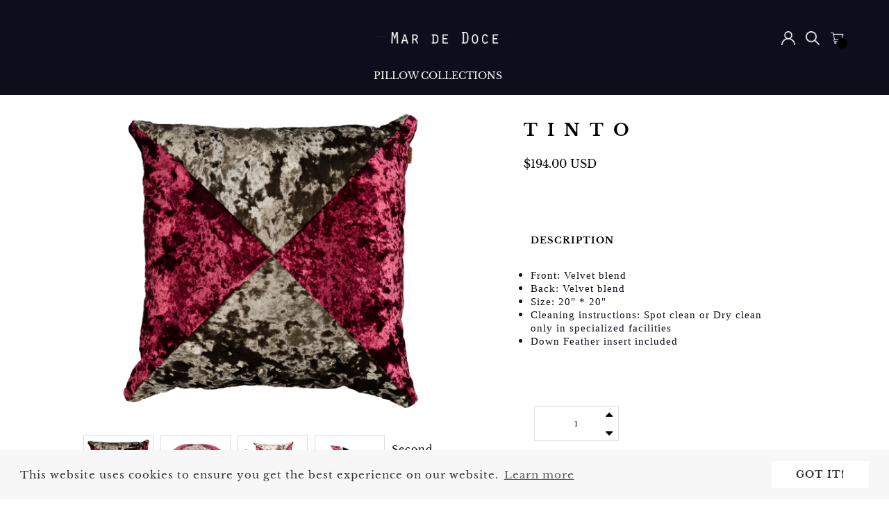

--- FILE ---
content_type: text/html; charset=utf-8
request_url: https://mardedoceusa.com/collections/red/products/tinto-1
body_size: 33879
content:
<!doctype html>
<!--[if IE 8]><html lang="en" class="ie8 js"> <![endif]-->
<!--[if (gt IE 9)|!(IE)]><!--><html lang="en" class="js"> <!--<![endif]-->
<head>
  <link rel="stylesheet" href="https://obscure-escarpment-2240.herokuapp.com/stylesheets/bcpo-front.css">
  <script>var bcpo_product={"id":7928059822255,"title":"Tinto","handle":"tinto-1","description":"\u003cul type=\"disc\"\u003e\n\u003cli class=\"MsoNormal\" style=\"mso-margin-top-alt: auto; mso-margin-bottom-alt: auto; line-height: normal; mso-list: l0 level1 lfo1; tab-stops: list 36.0pt;\"\u003e\u003cspan style=\"font-family: 'Times New Roman',serif; mso-fareast-font-family: 'Times New Roman'; mso-font-kerning: 0pt; mso-ligatures: none; mso-fareast-language: ES-MX;\"\u003eFront: Velvet blend\u003c\/span\u003e\u003c\/li\u003e\n\u003cli class=\"MsoNormal\" style=\"mso-margin-top-alt: auto; mso-margin-bottom-alt: auto; line-height: normal; mso-list: l0 level1 lfo1; tab-stops: list 36.0pt;\"\u003e\u003cspan style=\"font-family: 'Times New Roman',serif; mso-fareast-font-family: 'Times New Roman'; mso-font-kerning: 0pt; mso-ligatures: none; mso-fareast-language: ES-MX;\"\u003eBack: Velvet blend\u003c\/span\u003e\u003c\/li\u003e\n\u003cli class=\"MsoNormal\" style=\"mso-margin-top-alt: auto; mso-margin-bottom-alt: auto; line-height: normal; mso-list: l0 level1 lfo1; tab-stops: list 36.0pt;\"\u003e\u003cspan style=\"font-family: 'Times New Roman',serif; mso-fareast-font-family: 'Times New Roman'; mso-font-kerning: 0pt; mso-ligatures: none; mso-fareast-language: ES-MX;\"\u003eSize: 20\" * 20\"\u003c\/span\u003e\u003c\/li\u003e\n\u003cli class=\"MsoNormal\" style=\"mso-margin-top-alt: auto; mso-margin-bottom-alt: auto; line-height: normal; mso-list: l0 level1 lfo1; tab-stops: list 36.0pt;\"\u003e\u003cspan style=\"font-family: 'Times New Roman',serif; mso-fareast-font-family: 'Times New Roman'; mso-font-kerning: 0pt; mso-ligatures: none; mso-fareast-language: ES-MX;\"\u003eCleaning instructions: Spot clean or Dry clean only in specialized facilities\u003c\/span\u003e\u003c\/li\u003e\n\u003cli class=\"MsoNormal\" style=\"mso-margin-top-alt: auto; mso-margin-bottom-alt: auto; line-height: normal; mso-list: l0 level1 lfo1; tab-stops: list 36.0pt;\"\u003e\u003cspan style=\"font-family: 'Times New Roman',serif; mso-fareast-font-family: 'Times New Roman'; mso-font-kerning: 0pt; mso-ligatures: none; mso-fareast-language: ES-MX;\"\u003eDown Feather insert included\u003c\/span\u003e\u003c\/li\u003e\n\u003c\/ul\u003e\n\u003c!----\u003e","published_at":"2024-05-24T14:19:52-05:00","created_at":"2024-05-24T14:19:52-05:00","vendor":"mardedoceusa","type":"Pillow","tags":["Color_Red"],"price":19400,"price_min":19400,"price_max":19400,"available":true,"price_varies":false,"compare_at_price":null,"compare_at_price_min":0,"compare_at_price_max":0,"compare_at_price_varies":false,"variants":[{"id":43831720280239,"title":"20\" * 20\" \/ Red","option1":"20\" * 20\"","option2":"Red","option3":null,"sku":"","requires_shipping":true,"taxable":true,"featured_image":null,"available":true,"name":"Tinto - 20\" * 20\" \/ Red","public_title":"20\" * 20\" \/ Red","options":["20\" * 20\"","Red"],"price":19400,"weight":454,"compare_at_price":null,"inventory_management":"shopify","barcode":"","requires_selling_plan":false,"selling_plan_allocations":[]}],"images":["\/\/mardedoceusa.com\/cdn\/shop\/files\/Tinto_753a9908-4cc3-4bda-9d80-2cdd2d26aba8.png?v=1716578270","\/\/mardedoceusa.com\/cdn\/shop\/files\/tintoside_8592eb19-2b41-470a-9145-b50989bba508.jpg?v=1716578281","\/\/mardedoceusa.com\/cdn\/shop\/files\/Tintoset_6e5d5b7c-b73d-459e-b633-d769e3898fee.jpg?v=1716578292","\/\/mardedoceusa.com\/cdn\/shop\/files\/velveter_c2374570-d9ad-4074-9ea9-747032c2967f.jpg?v=1716578303"],"featured_image":"\/\/mardedoceusa.com\/cdn\/shop\/files\/Tinto_753a9908-4cc3-4bda-9d80-2cdd2d26aba8.png?v=1716578270","options":["Tamaño","Color"],"media":[{"alt":null,"id":30702524727471,"position":1,"preview_image":{"aspect_ratio":1.0,"height":2000,"width":2000,"src":"\/\/mardedoceusa.com\/cdn\/shop\/files\/Tinto_753a9908-4cc3-4bda-9d80-2cdd2d26aba8.png?v=1716578270"},"aspect_ratio":1.0,"height":2000,"media_type":"image","src":"\/\/mardedoceusa.com\/cdn\/shop\/files\/Tinto_753a9908-4cc3-4bda-9d80-2cdd2d26aba8.png?v=1716578270","width":2000},{"alt":null,"id":30702525251759,"position":2,"preview_image":{"aspect_ratio":1.599,"height":2000,"width":3198,"src":"\/\/mardedoceusa.com\/cdn\/shop\/files\/tintoside_8592eb19-2b41-470a-9145-b50989bba508.jpg?v=1716578281"},"aspect_ratio":1.599,"height":2000,"media_type":"image","src":"\/\/mardedoceusa.com\/cdn\/shop\/files\/tintoside_8592eb19-2b41-470a-9145-b50989bba508.jpg?v=1716578281","width":3198},{"alt":null,"id":30702525546671,"position":3,"preview_image":{"aspect_ratio":1.242,"height":2000,"width":2483,"src":"\/\/mardedoceusa.com\/cdn\/shop\/files\/Tintoset_6e5d5b7c-b73d-459e-b633-d769e3898fee.jpg?v=1716578292"},"aspect_ratio":1.242,"height":2000,"media_type":"image","src":"\/\/mardedoceusa.com\/cdn\/shop\/files\/Tintoset_6e5d5b7c-b73d-459e-b633-d769e3898fee.jpg?v=1716578292","width":2483},{"alt":null,"id":30702526070959,"position":4,"preview_image":{"aspect_ratio":1.446,"height":2000,"width":2891,"src":"\/\/mardedoceusa.com\/cdn\/shop\/files\/velveter_c2374570-d9ad-4074-9ea9-747032c2967f.jpg?v=1716578303"},"aspect_ratio":1.446,"height":2000,"media_type":"image","src":"\/\/mardedoceusa.com\/cdn\/shop\/files\/velveter_c2374570-d9ad-4074-9ea9-747032c2967f.jpg?v=1716578303","width":2891}],"requires_selling_plan":false,"selling_plan_groups":[],"content":"\u003cul type=\"disc\"\u003e\n\u003cli class=\"MsoNormal\" style=\"mso-margin-top-alt: auto; mso-margin-bottom-alt: auto; line-height: normal; mso-list: l0 level1 lfo1; tab-stops: list 36.0pt;\"\u003e\u003cspan style=\"font-family: 'Times New Roman',serif; mso-fareast-font-family: 'Times New Roman'; mso-font-kerning: 0pt; mso-ligatures: none; mso-fareast-language: ES-MX;\"\u003eFront: Velvet blend\u003c\/span\u003e\u003c\/li\u003e\n\u003cli class=\"MsoNormal\" style=\"mso-margin-top-alt: auto; mso-margin-bottom-alt: auto; line-height: normal; mso-list: l0 level1 lfo1; tab-stops: list 36.0pt;\"\u003e\u003cspan style=\"font-family: 'Times New Roman',serif; mso-fareast-font-family: 'Times New Roman'; mso-font-kerning: 0pt; mso-ligatures: none; mso-fareast-language: ES-MX;\"\u003eBack: Velvet blend\u003c\/span\u003e\u003c\/li\u003e\n\u003cli class=\"MsoNormal\" style=\"mso-margin-top-alt: auto; mso-margin-bottom-alt: auto; line-height: normal; mso-list: l0 level1 lfo1; tab-stops: list 36.0pt;\"\u003e\u003cspan style=\"font-family: 'Times New Roman',serif; mso-fareast-font-family: 'Times New Roman'; mso-font-kerning: 0pt; mso-ligatures: none; mso-fareast-language: ES-MX;\"\u003eSize: 20\" * 20\"\u003c\/span\u003e\u003c\/li\u003e\n\u003cli class=\"MsoNormal\" style=\"mso-margin-top-alt: auto; mso-margin-bottom-alt: auto; line-height: normal; mso-list: l0 level1 lfo1; tab-stops: list 36.0pt;\"\u003e\u003cspan style=\"font-family: 'Times New Roman',serif; mso-fareast-font-family: 'Times New Roman'; mso-font-kerning: 0pt; mso-ligatures: none; mso-fareast-language: ES-MX;\"\u003eCleaning instructions: Spot clean or Dry clean only in specialized facilities\u003c\/span\u003e\u003c\/li\u003e\n\u003cli class=\"MsoNormal\" style=\"mso-margin-top-alt: auto; mso-margin-bottom-alt: auto; line-height: normal; mso-list: l0 level1 lfo1; tab-stops: list 36.0pt;\"\u003e\u003cspan style=\"font-family: 'Times New Roman',serif; mso-fareast-font-family: 'Times New Roman'; mso-font-kerning: 0pt; mso-ligatures: none; mso-fareast-language: ES-MX;\"\u003eDown Feather insert included\u003c\/span\u003e\u003c\/li\u003e\n\u003c\/ul\u003e\n\u003c!----\u003e"};  var bcpo_settings={"fallback":"default","auto_select":"off","load_main_image":"on","replaceImage":"on","border_style":"round","tooltips":"show","sold_out_style":"transparent","theme":"light","jumbo_colors":"medium","jumbo_images":"medium","circle_swatches":"","inventory_style":"amazon","override_ajax":"on","add_price_addons":"off","money_format2":"${{amount}} USD","money_format_without_currency":"${{amount}} USD","show_currency":"off","global_auto_image_options":"","global_color_options":"","global_colors":[{"key":"","value":"ecf42f"}],"shop_currency":"USD"};var inventory_quantity = [];inventory_quantity.push(6);if(bcpo_product) { for (var i = 0; i < bcpo_product.variants.length; i += 1) { bcpo_product.variants[i].inventory_quantity = inventory_quantity[i]; }}window.bcpo = window.bcpo || {}; bcpo.cart = {"note":null,"attributes":{},"original_total_price":0,"total_price":0,"total_discount":0,"total_weight":0.0,"item_count":0,"items":[],"requires_shipping":false,"currency":"USD","items_subtotal_price":0,"cart_level_discount_applications":[],"checkout_charge_amount":0}; bcpo.ogFormData = FormData;</script>

<!-- Added by AVADA SEO Suite -->


<!-- /Added by AVADA SEO Suite -->

  
    <link rel="shortcut icon" href="//mardedoceusa.com/cdn/shop/t/2/assets/favicon.png?v=17248621345919961491620415617" type="image/png" />
  
  <meta charset="UTF-8">
  <meta http-equiv="Content-Type" content="text/html; charset=utf-8">
  <meta name="viewport" content="width=device-width, initial-scale=1, minimum-scale=1, maximum-scale=1, user-scalable=no" />
  <link rel="canonical" href="https://mardedoceusa.com/products/tinto-1" />

  <!-- Title and description ================================================== -->
  <title>
    Tinto &ndash; mardedoceusa
  </title>

  
    <meta name="description" content="Front: Velvet blend Back: Velvet blend Size: 20&quot; * 20&quot; Cleaning instructions: Spot clean or Dry clean only in specialized facilities Down Feather insert included">
  
  <link rel="stylesheet" type="text/css" href="//mardedoceusa.com/cdn/shop/t/2/assets/arenafont.css?v=177440886953529272431713382056" media="none" onload="if(media!='all')media='all'">
  


  <meta property="og:type" content="product" />
  <meta property="og:title" content="Tinto" />
  
  <meta property="og:image" content="http://mardedoceusa.com/cdn/shop/files/Tinto_753a9908-4cc3-4bda-9d80-2cdd2d26aba8_grande.png?v=1716578270" />
  <meta property="og:image:secure_url" content="https://mardedoceusa.com/cdn/shop/files/Tinto_753a9908-4cc3-4bda-9d80-2cdd2d26aba8_grande.png?v=1716578270" />
  
  <meta property="og:image" content="http://mardedoceusa.com/cdn/shop/files/tintoside_8592eb19-2b41-470a-9145-b50989bba508_grande.jpg?v=1716578281" />
  <meta property="og:image:secure_url" content="https://mardedoceusa.com/cdn/shop/files/tintoside_8592eb19-2b41-470a-9145-b50989bba508_grande.jpg?v=1716578281" />
  
  <meta property="og:image" content="http://mardedoceusa.com/cdn/shop/files/Tintoset_6e5d5b7c-b73d-459e-b633-d769e3898fee_grande.jpg?v=1716578292" />
  <meta property="og:image:secure_url" content="https://mardedoceusa.com/cdn/shop/files/Tintoset_6e5d5b7c-b73d-459e-b633-d769e3898fee_grande.jpg?v=1716578292" />
  
  <meta property="og:image" content="http://mardedoceusa.com/cdn/shop/files/velveter_c2374570-d9ad-4074-9ea9-747032c2967f_grande.jpg?v=1716578303" />
  <meta property="og:image:secure_url" content="https://mardedoceusa.com/cdn/shop/files/velveter_c2374570-d9ad-4074-9ea9-747032c2967f_grande.jpg?v=1716578303" />
  
  <meta property="og:price:amount" content="194.00" />
  <meta property="og:price:currency" content="USD" />



<meta property="og:description" content="Front: Velvet blend Back: Velvet blend Size: 20&quot; * 20&quot; Cleaning instructions: Spot clean or Dry clean only in specialized facilities Down Feather insert included" />

<meta property="og:url" content="https://mardedoceusa.com/products/tinto-1" />
<meta property="og:site_name" content="mardedoceusa" />
  
<link href="//mardedoceusa.com/cdn/shop/t/2/assets/jquery.swiper.css?v=173454079853242316981620415635" rel="stylesheet" type="text/css" media="all" />
<link href="//mardedoceusa.com/cdn/shop/t/2/assets/arenafont.css?v=177440886953529272431713382056" rel="stylesheet" type="text/css" media="all" />
<link href="//mardedoceusa.com/cdn/shop/t/2/assets/bootstrap.4x.css?v=104751938788618263311620415600" rel="stylesheet" type="text/css" media="all" />
<link href="//mardedoceusa.com/cdn/shop/t/2/assets/jquery.owl.carousel.css?v=90554735735040885891620415694" rel="stylesheet" type="text/css" media="all" />
<link href="//mardedoceusa.com/cdn/shop/t/2/assets/jquery.plugin.css?v=108112469722343016291713382056" rel="stylesheet" type="text/css" media="all" />

<link href="//mardedoceusa.com/cdn/shop/t/2/assets/theme-style.scss.css?v=27450936020522218851710974441" rel="stylesheet" type="text/css" media="all" /> 

  
  <script src="//mardedoceusa.com/cdn/shop/t/2/assets/jquery-1.11.0.min.js?v=74721525869110791951620415625" ></script>
  <script>/*! lazysizes -*/!function(a,b){var c=b(a,a.document);a.lazySizes=c,"object"==typeof module&&module.exports&&(module.exports=c)}(window,function(a,b){"use strict";if(b.getElementsByClassName){var c,d,e=b.documentElement,f=a.Date,g=a.HTMLPictureElement,h="addEventListener",i="getAttribute",j=a[h],k=a.setTimeout,l=a.requestAnimationFrame||k,m=a.requestIdleCallback,n=/^picture$/i,o=["load","error","lazyincluded","_lazyloaded"],p={},q=Array.prototype.forEach,r=function(a,b){return p[b]||(p[b]=new RegExp("(\\s|^)"+b+"(\\s|$)")),p[b].test(a[i]("class")||"")&&p[b]},s=function(a,b){r(a,b)||a.setAttribute("class",(a[i]("class")||"").trim()+" "+b)},t=function(a,b){var c;(c=r(a,b))&&a.setAttribute("class",(a[i]("class")||"").replace(c," "))},u=function(a,b,c){var d=c?h:"removeEventListener";c&&u(a,b),o.forEach(function(c){a[d](c,b)})},v=function(a,d,e,f,g){var h=b.createEvent("Event");return e||(e={}),e.instance=c,h.initEvent(d,!f,!g),h.detail=e,a.dispatchEvent(h),h},w=function(b,c){var e;!g&&(e=a.picturefill||d.pf)?(c&&c.src&&!b[i]("srcset")&&b.setAttribute("srcset",c.src),e({reevaluate:!0,elements:[b]})):c&&c.src&&(b.src=c.src)},x=function(a,b){return(getComputedStyle(a,null)||{})[b]},y=function(a,b,c){for(c=c||a.offsetWidth;c<d.minSize&&b&&!a._lazysizesWidth;)c=b.offsetWidth,b=b.parentNode;return c},z=function(){var a,c,d=[],e=[],f=d,g=function(){var b=f;for(f=d.length?e:d,a=!0,c=!1;b.length;)b.shift()();a=!1},h=function(d,e){a&&!e?d.apply(this,arguments):(f.push(d),c||(c=!0,(b.hidden?k:l)(g)))};return h._lsFlush=g,h}(),A=function(a,b){return b?function(){z(a)}:function(){var b=this,c=arguments;z(function(){a.apply(b,c)})}},B=function(a){var b,c=0,e=d.throttleDelay,g=d.ricTimeout,h=function(){b=!1,c=f.now(),a()},i=m&&g>49?function(){m(h,{timeout:g}),g!==d.ricTimeout&&(g=d.ricTimeout)}:A(function(){k(h)},!0);return function(a){var d;(a=a===!0)&&(g=33),b||(b=!0,d=e-(f.now()-c),0>d&&(d=0),a||9>d?i():k(i,d))}},C=function(a){var b,c,d=99,e=function(){b=null,a()},g=function(){var a=f.now()-c;d>a?k(g,d-a):(m||e)(e)};return function(){c=f.now(),b||(b=k(g,d))}};!function(){var b,c={lazyClass:"lazyload",loadedClass:"lazyloaded",loadingClass:"lazyloading",preloadClass:"lazypreload",errorClass:"lazyerror",autosizesClass:"lazyautosizes",srcAttr:"data-src",srcsetAttr:"data-srcset",sizesAttr:"data-sizes",minSize:40,customMedia:{},init:!0,expFactor:1.5,hFac:.8,loadMode:2,loadHidden:!0,ricTimeout:0,throttleDelay:125};d=a.lazySizesConfig||a.lazysizesConfig||{};for(b in c)b in d||(d[b]=c[b]);a.lazySizesConfig=d,k(function(){d.init&&F()})}();var D=function(){var g,l,m,o,p,y,D,F,G,H,I,J,K,L,M=/^img$/i,N=/^iframe$/i,O="onscroll"in a&&!/(gle|ing)bot/.test(navigator.userAgent),P=0,Q=0,R=0,S=-1,T=function(a){R--,a&&a.target&&u(a.target,T),(!a||0>R||!a.target)&&(R=0)},U=function(a,c){var d,f=a,g="hidden"==x(b.body,"visibility")||"hidden"!=x(a.parentNode,"visibility")&&"hidden"!=x(a,"visibility");for(F-=c,I+=c,G-=c,H+=c;g&&(f=f.offsetParent)&&f!=b.body&&f!=e;)g=(x(f,"opacity")||1)>0,g&&"visible"!=x(f,"overflow")&&(d=f.getBoundingClientRect(),g=H>d.left&&G<d.right&&I>d.top-1&&F<d.bottom+1);return g},V=function(){var a,f,h,j,k,m,n,p,q,r=c.elements;if((o=d.loadMode)&&8>R&&(a=r.length)){f=0,S++,null==K&&("expand"in d||(d.expand=e.clientHeight>500&&e.clientWidth>500?500:370),J=d.expand,K=J*d.expFactor),K>Q&&1>R&&S>2&&o>2&&!b.hidden?(Q=K,S=0):Q=o>1&&S>1&&6>R?J:P;for(;a>f;f++)if(r[f]&&!r[f]._lazyRace)if(O)if((p=r[f][i]("data-expand"))&&(m=1*p)||(m=Q),q!==m&&(y=innerWidth+m*L,D=innerHeight+m,n=-1*m,q=m),h=r[f].getBoundingClientRect(),(I=h.bottom)>=n&&(F=h.top)<=D&&(H=h.right)>=n*L&&(G=h.left)<=y&&(I||H||G||F)&&(d.loadHidden||"hidden"!=x(r[f],"visibility"))&&(l&&3>R&&!p&&(3>o||4>S)||U(r[f],m))){if(ba(r[f]),k=!0,R>9)break}else!k&&l&&!j&&4>R&&4>S&&o>2&&(g[0]||d.preloadAfterLoad)&&(g[0]||!p&&(I||H||G||F||"auto"!=r[f][i](d.sizesAttr)))&&(j=g[0]||r[f]);else ba(r[f]);j&&!k&&ba(j)}},W=B(V),X=function(a){s(a.target,d.loadedClass),t(a.target,d.loadingClass),u(a.target,Z),v(a.target,"lazyloaded")},Y=A(X),Z=function(a){Y({target:a.target})},$=function(a,b){try{a.contentWindow.location.replace(b)}catch(c){a.src=b}},_=function(a){var b,c=a[i](d.srcsetAttr);(b=d.customMedia[a[i]("data-media")||a[i]("media")])&&a.setAttribute("media",b),c&&a.setAttribute("srcset",c)},aa=A(function(a,b,c,e,f){var g,h,j,l,o,p;(o=v(a,"lazybeforeunveil",b)).defaultPrevented||(e&&(c?s(a,d.autosizesClass):a.setAttribute("sizes",e)),h=a[i](d.srcsetAttr),g=a[i](d.srcAttr),f&&(j=a.parentNode,l=j&&n.test(j.nodeName||"")),p=b.firesLoad||"src"in a&&(h||g||l),o={target:a},p&&(u(a,T,!0),clearTimeout(m),m=k(T,2500),s(a,d.loadingClass),u(a,Z,!0)),l&&q.call(j.getElementsByTagName("source"),_),h?a.setAttribute("srcset",h):g&&!l&&(N.test(a.nodeName)?$(a,g):a.src=g),f&&(h||l)&&w(a,{src:g})),a._lazyRace&&delete a._lazyRace,t(a,d.lazyClass),z(function(){(!p||a.complete&&a.naturalWidth>1)&&(p?T(o):R--,X(o))},!0)}),ba=function(a){var b,c=M.test(a.nodeName),e=c&&(a[i](d.sizesAttr)||a[i]("sizes")),f="auto"==e;(!f&&l||!c||!a[i]("src")&&!a.srcset||a.complete||r(a,d.errorClass)||!r(a,d.lazyClass))&&(b=v(a,"lazyunveilread").detail,f&&E.updateElem(a,!0,a.offsetWidth),a._lazyRace=!0,R++,aa(a,b,f,e,c))},ca=function(){if(!l){if(f.now()-p<999)return void k(ca,999);var a=C(function(){d.loadMode=3,W()});l=!0,d.loadMode=3,W(),j("scroll",function(){3==d.loadMode&&(d.loadMode=2),a()},!0)}};return{_:function(){p=f.now(),c.elements=b.getElementsByClassName(d.lazyClass),g=b.getElementsByClassName(d.lazyClass+" "+d.preloadClass),L=d.hFac,j("scroll",W,!0),j("resize",W,!0),a.MutationObserver?new MutationObserver(W).observe(e,{childList:!0,subtree:!0,attributes:!0}):(e[h]("DOMNodeInserted",W,!0),e[h]("DOMAttrModified",W,!0),setInterval(W,999)),j("hashchange",W,!0),["focus","mouseover","click","load","transitionend","animationend","webkitAnimationEnd"].forEach(function(a){b[h](a,W,!0)}),/d$|^c/.test(b.readyState)?ca():(j("load",ca),b[h]("DOMContentLoaded",W),k(ca,2e4)),c.elements.length?(V(),z._lsFlush()):W()},checkElems:W,unveil:ba}}(),E=function(){var a,c=A(function(a,b,c,d){var e,f,g;if(a._lazysizesWidth=d,d+="px",a.setAttribute("sizes",d),n.test(b.nodeName||""))for(e=b.getElementsByTagName("source"),f=0,g=e.length;g>f;f++)e[f].setAttribute("sizes",d);c.detail.dataAttr||w(a,c.detail)}),e=function(a,b,d){var e,f=a.parentNode;f&&(d=y(a,f,d),e=v(a,"lazybeforesizes",{width:d,dataAttr:!!b}),e.defaultPrevented||(d=e.detail.width,d&&d!==a._lazysizesWidth&&c(a,f,e,d)))},f=function(){var b,c=a.length;if(c)for(b=0;c>b;b++)e(a[b])},g=C(f);return{_:function(){a=b.getElementsByClassName(d.autosizesClass),j("resize",g)},checkElems:g,updateElem:e}}(),F=function(){F.i||(F.i=!0,E._(),D._())};return c={cfg:d,autoSizer:E,loader:D,init:F,uP:w,aC:s,rC:t,hC:r,fire:v,gW:y,rAF:z}}});</script>
    <!-- cookie.js minify  ================================================== -->
  <script>!function(e){"function"==typeof define&&define.amd?define(["jquery"],e):"object"==typeof exports?e(require("jquery")):e(jQuery)}(function(e){var n=/\+/g;function o(e){return r.raw?e:encodeURIComponent(e)}function i(o,i){var t=r.raw?o:function(e){0===e.indexOf('"')&&(e=e.slice(1,-1).replace(/\\"/g,'"').replace(/\\\\/g,"\\"));try{return e=decodeURIComponent(e.replace(n," ")),r.json?JSON.parse(e):e}catch(e){}}(o);return e.isFunction(i)?i(t):t}var r=e.cookie=function(n,t,c){if(arguments.length>1&&!e.isFunction(t)){if("number"==typeof(c=e.extend({},r.defaults,c)).expires){var u=c.expires,a=c.expires=new Date;a.setTime(+a+864e5*u)}return document.cookie=[o(n),"=",(d=t,o(r.json?JSON.stringify(d):String(d))),c.expires?"; expires="+c.expires.toUTCString():"",c.path?"; path="+c.path:"",c.domain?"; domain="+c.domain:"",c.secure?"; secure":""].join("")}for(var d,f,p=n?void 0:{},s=document.cookie?document.cookie.split("; "):[],m=0,x=s.length;m<x;m++){var l=s[m].split("="),v=(f=l.shift(),r.raw?f:decodeURIComponent(f)),k=l.join("=");if(n&&n===v){p=i(k,t);break}n||void 0===(k=i(k))||(p[v]=k)}return p};r.defaults={},e.removeCookie=function(n,o){return void 0!==e.cookie(n)&&(e.cookie(n,"",e.extend({},o,{expires:-1})),!e.cookie(n))}});</script>
  <!-- starapps_scripts_start -->
<!-- This code is automatically managed by StarApps Studio -->
<!-- Please contact support@starapps.studio for any help -->
<script type="application/json" sa-language-info="true" data-no-instant="true">{"current_language":"en", "default_language":"en"}</script>
<script type="text/javascript" src="https://assets-cdn.starapps.studio/apps/vsk/mardedoceusa/script-1623214002.js?shop=mardedoceusa.myshopify.com" async></script>
<!-- starapps_scripts_end -->
<script>window.performance && window.performance.mark && window.performance.mark('shopify.content_for_header.start');</script><meta name="facebook-domain-verification" content="qilqn3pcnktzs9q45p41cdasmt0yc3">
<meta id="shopify-digital-wallet" name="shopify-digital-wallet" content="/56873451695/digital_wallets/dialog">
<link rel="alternate" type="application/json+oembed" href="https://mardedoceusa.com/products/tinto-1.oembed">
<script async="async" src="/checkouts/internal/preloads.js?locale=en-US"></script>
<script id="shopify-features" type="application/json">{"accessToken":"72c64cde36dcc1427ccadf3cf68782d2","betas":["rich-media-storefront-analytics"],"domain":"mardedoceusa.com","predictiveSearch":true,"shopId":56873451695,"locale":"en"}</script>
<script>var Shopify = Shopify || {};
Shopify.shop = "mardedoceusa.myshopify.com";
Shopify.locale = "en";
Shopify.currency = {"active":"USD","rate":"1.0"};
Shopify.country = "US";
Shopify.theme = {"name":"MARDEDOCEUSA","id":122768621743,"schema_name":"Artemis","schema_version":"1.1.0","theme_store_id":null,"role":"main"};
Shopify.theme.handle = "null";
Shopify.theme.style = {"id":null,"handle":null};
Shopify.cdnHost = "mardedoceusa.com/cdn";
Shopify.routes = Shopify.routes || {};
Shopify.routes.root = "/";</script>
<script type="module">!function(o){(o.Shopify=o.Shopify||{}).modules=!0}(window);</script>
<script>!function(o){function n(){var o=[];function n(){o.push(Array.prototype.slice.apply(arguments))}return n.q=o,n}var t=o.Shopify=o.Shopify||{};t.loadFeatures=n(),t.autoloadFeatures=n()}(window);</script>
<script id="shop-js-analytics" type="application/json">{"pageType":"product"}</script>
<script defer="defer" async type="module" src="//mardedoceusa.com/cdn/shopifycloud/shop-js/modules/v2/client.init-shop-cart-sync_BT-GjEfc.en.esm.js"></script>
<script defer="defer" async type="module" src="//mardedoceusa.com/cdn/shopifycloud/shop-js/modules/v2/chunk.common_D58fp_Oc.esm.js"></script>
<script defer="defer" async type="module" src="//mardedoceusa.com/cdn/shopifycloud/shop-js/modules/v2/chunk.modal_xMitdFEc.esm.js"></script>
<script type="module">
  await import("//mardedoceusa.com/cdn/shopifycloud/shop-js/modules/v2/client.init-shop-cart-sync_BT-GjEfc.en.esm.js");
await import("//mardedoceusa.com/cdn/shopifycloud/shop-js/modules/v2/chunk.common_D58fp_Oc.esm.js");
await import("//mardedoceusa.com/cdn/shopifycloud/shop-js/modules/v2/chunk.modal_xMitdFEc.esm.js");

  window.Shopify.SignInWithShop?.initShopCartSync?.({"fedCMEnabled":true,"windoidEnabled":true});

</script>
<script>(function() {
  var isLoaded = false;
  function asyncLoad() {
    if (isLoaded) return;
    isLoaded = true;
    var urls = ["https:\/\/seo.apps.avada.io\/avada-seo-installed.js?shop=mardedoceusa.myshopify.com","https:\/\/cdn.nfcube.com\/535384fd590ac24ea77fd3990abbce55.js?shop=mardedoceusa.myshopify.com"];
    for (var i = 0; i < urls.length; i++) {
      var s = document.createElement('script');
      s.type = 'text/javascript';
      s.async = true;
      s.src = urls[i];
      var x = document.getElementsByTagName('script')[0];
      x.parentNode.insertBefore(s, x);
    }
  };
  if(window.attachEvent) {
    window.attachEvent('onload', asyncLoad);
  } else {
    window.addEventListener('load', asyncLoad, false);
  }
})();</script>
<script id="__st">var __st={"a":56873451695,"offset":-21600,"reqid":"ccc08648-8096-43a4-9c69-f86652052ab8-1769074640","pageurl":"mardedoceusa.com\/collections\/red\/products\/tinto-1","u":"78bcb2e16ca6","p":"product","rtyp":"product","rid":7928059822255};</script>
<script>window.ShopifyPaypalV4VisibilityTracking = true;</script>
<script id="captcha-bootstrap">!function(){'use strict';const t='contact',e='account',n='new_comment',o=[[t,t],['blogs',n],['comments',n],[t,'customer']],c=[[e,'customer_login'],[e,'guest_login'],[e,'recover_customer_password'],[e,'create_customer']],r=t=>t.map((([t,e])=>`form[action*='/${t}']:not([data-nocaptcha='true']) input[name='form_type'][value='${e}']`)).join(','),a=t=>()=>t?[...document.querySelectorAll(t)].map((t=>t.form)):[];function s(){const t=[...o],e=r(t);return a(e)}const i='password',u='form_key',d=['recaptcha-v3-token','g-recaptcha-response','h-captcha-response',i],f=()=>{try{return window.sessionStorage}catch{return}},m='__shopify_v',_=t=>t.elements[u];function p(t,e,n=!1){try{const o=window.sessionStorage,c=JSON.parse(o.getItem(e)),{data:r}=function(t){const{data:e,action:n}=t;return t[m]||n?{data:e,action:n}:{data:t,action:n}}(c);for(const[e,n]of Object.entries(r))t.elements[e]&&(t.elements[e].value=n);n&&o.removeItem(e)}catch(o){console.error('form repopulation failed',{error:o})}}const l='form_type',E='cptcha';function T(t){t.dataset[E]=!0}const w=window,h=w.document,L='Shopify',v='ce_forms',y='captcha';let A=!1;((t,e)=>{const n=(g='f06e6c50-85a8-45c8-87d0-21a2b65856fe',I='https://cdn.shopify.com/shopifycloud/storefront-forms-hcaptcha/ce_storefront_forms_captcha_hcaptcha.v1.5.2.iife.js',D={infoText:'Protected by hCaptcha',privacyText:'Privacy',termsText:'Terms'},(t,e,n)=>{const o=w[L][v],c=o.bindForm;if(c)return c(t,g,e,D).then(n);var r;o.q.push([[t,g,e,D],n]),r=I,A||(h.body.append(Object.assign(h.createElement('script'),{id:'captcha-provider',async:!0,src:r})),A=!0)});var g,I,D;w[L]=w[L]||{},w[L][v]=w[L][v]||{},w[L][v].q=[],w[L][y]=w[L][y]||{},w[L][y].protect=function(t,e){n(t,void 0,e),T(t)},Object.freeze(w[L][y]),function(t,e,n,w,h,L){const[v,y,A,g]=function(t,e,n){const i=e?o:[],u=t?c:[],d=[...i,...u],f=r(d),m=r(i),_=r(d.filter((([t,e])=>n.includes(e))));return[a(f),a(m),a(_),s()]}(w,h,L),I=t=>{const e=t.target;return e instanceof HTMLFormElement?e:e&&e.form},D=t=>v().includes(t);t.addEventListener('submit',(t=>{const e=I(t);if(!e)return;const n=D(e)&&!e.dataset.hcaptchaBound&&!e.dataset.recaptchaBound,o=_(e),c=g().includes(e)&&(!o||!o.value);(n||c)&&t.preventDefault(),c&&!n&&(function(t){try{if(!f())return;!function(t){const e=f();if(!e)return;const n=_(t);if(!n)return;const o=n.value;o&&e.removeItem(o)}(t);const e=Array.from(Array(32),(()=>Math.random().toString(36)[2])).join('');!function(t,e){_(t)||t.append(Object.assign(document.createElement('input'),{type:'hidden',name:u})),t.elements[u].value=e}(t,e),function(t,e){const n=f();if(!n)return;const o=[...t.querySelectorAll(`input[type='${i}']`)].map((({name:t})=>t)),c=[...d,...o],r={};for(const[a,s]of new FormData(t).entries())c.includes(a)||(r[a]=s);n.setItem(e,JSON.stringify({[m]:1,action:t.action,data:r}))}(t,e)}catch(e){console.error('failed to persist form',e)}}(e),e.submit())}));const S=(t,e)=>{t&&!t.dataset[E]&&(n(t,e.some((e=>e===t))),T(t))};for(const o of['focusin','change'])t.addEventListener(o,(t=>{const e=I(t);D(e)&&S(e,y())}));const B=e.get('form_key'),M=e.get(l),P=B&&M;t.addEventListener('DOMContentLoaded',(()=>{const t=y();if(P)for(const e of t)e.elements[l].value===M&&p(e,B);[...new Set([...A(),...v().filter((t=>'true'===t.dataset.shopifyCaptcha))])].forEach((e=>S(e,t)))}))}(h,new URLSearchParams(w.location.search),n,t,e,['guest_login'])})(!0,!0)}();</script>
<script integrity="sha256-4kQ18oKyAcykRKYeNunJcIwy7WH5gtpwJnB7kiuLZ1E=" data-source-attribution="shopify.loadfeatures" defer="defer" src="//mardedoceusa.com/cdn/shopifycloud/storefront/assets/storefront/load_feature-a0a9edcb.js" crossorigin="anonymous"></script>
<script data-source-attribution="shopify.dynamic_checkout.dynamic.init">var Shopify=Shopify||{};Shopify.PaymentButton=Shopify.PaymentButton||{isStorefrontPortableWallets:!0,init:function(){window.Shopify.PaymentButton.init=function(){};var t=document.createElement("script");t.src="https://mardedoceusa.com/cdn/shopifycloud/portable-wallets/latest/portable-wallets.en.js",t.type="module",document.head.appendChild(t)}};
</script>
<script data-source-attribution="shopify.dynamic_checkout.buyer_consent">
  function portableWalletsHideBuyerConsent(e){var t=document.getElementById("shopify-buyer-consent"),n=document.getElementById("shopify-subscription-policy-button");t&&n&&(t.classList.add("hidden"),t.setAttribute("aria-hidden","true"),n.removeEventListener("click",e))}function portableWalletsShowBuyerConsent(e){var t=document.getElementById("shopify-buyer-consent"),n=document.getElementById("shopify-subscription-policy-button");t&&n&&(t.classList.remove("hidden"),t.removeAttribute("aria-hidden"),n.addEventListener("click",e))}window.Shopify?.PaymentButton&&(window.Shopify.PaymentButton.hideBuyerConsent=portableWalletsHideBuyerConsent,window.Shopify.PaymentButton.showBuyerConsent=portableWalletsShowBuyerConsent);
</script>
<script>
  function portableWalletsCleanup(e){e&&e.src&&console.error("Failed to load portable wallets script "+e.src);var t=document.querySelectorAll("shopify-accelerated-checkout .shopify-payment-button__skeleton, shopify-accelerated-checkout-cart .wallet-cart-button__skeleton"),e=document.getElementById("shopify-buyer-consent");for(let e=0;e<t.length;e++)t[e].remove();e&&e.remove()}function portableWalletsNotLoadedAsModule(e){e instanceof ErrorEvent&&"string"==typeof e.message&&e.message.includes("import.meta")&&"string"==typeof e.filename&&e.filename.includes("portable-wallets")&&(window.removeEventListener("error",portableWalletsNotLoadedAsModule),window.Shopify.PaymentButton.failedToLoad=e,"loading"===document.readyState?document.addEventListener("DOMContentLoaded",window.Shopify.PaymentButton.init):window.Shopify.PaymentButton.init())}window.addEventListener("error",portableWalletsNotLoadedAsModule);
</script>

<script type="module" src="https://mardedoceusa.com/cdn/shopifycloud/portable-wallets/latest/portable-wallets.en.js" onError="portableWalletsCleanup(this)" crossorigin="anonymous"></script>
<script nomodule>
  document.addEventListener("DOMContentLoaded", portableWalletsCleanup);
</script>

<link id="shopify-accelerated-checkout-styles" rel="stylesheet" media="screen" href="https://mardedoceusa.com/cdn/shopifycloud/portable-wallets/latest/accelerated-checkout-backwards-compat.css" crossorigin="anonymous">
<style id="shopify-accelerated-checkout-cart">
        #shopify-buyer-consent {
  margin-top: 1em;
  display: inline-block;
  width: 100%;
}

#shopify-buyer-consent.hidden {
  display: none;
}

#shopify-subscription-policy-button {
  background: none;
  border: none;
  padding: 0;
  text-decoration: underline;
  font-size: inherit;
  cursor: pointer;
}

#shopify-subscription-policy-button::before {
  box-shadow: none;
}

      </style>

<script>window.performance && window.performance.mark && window.performance.mark('shopify.content_for_header.end');</script>
  
<script type="text/javascript">
	let customerLogged = '';
	let bc_wl_cp_config = {
		// Compare Setting
		enable_compare: true,
		number_product_compare: 4,
		compare_add_class: '.add-to-compare .add-product-compare',
		compare_show_class: '.show-compare',
		compare_layout_type: 'page',
		compare_translate: {
			t_features_title: 'Features',
			t_availability_title: 'Availability',
			t_add_to_cart: 'Add to cart',
			t_view_detail: 'View',
			t_option_title: 'Options',
			t_vendor_title: 'Vendor',
			t_collection_title: 'Collection',
			t_rating_title: 'Rating',
		},
		compare_showing_option: {
			show_availability: true,
			show_option: true,
			show_vendor: true,
			show_collection: true,
			show_rating: true,
		},
		// Wishlist Setting
		enable_wishlist: true,
		number_product_wishlist: 20,
		wishlist_add_class: '.add-to-wishlist .add-product-wishlist',
		wishlist_show_class: '.show-wishlist',
	}
</script>
<link href="//mardedoceusa.com/cdn/shop/t/2/assets/bc_wl_cp_style.scss.css?v=172879242641943902421620415694" rel="stylesheet" type="text/css" media="all" />
<meta name="facebook-domain-verification" content="kif5i5urmdsjj8t6g1hdcfqkn0s4u5" />
 <script src="//mardedoceusa.com/cdn/shop/t/2/assets/variable-products.js?v=43308041779771185351623196657" type="text/javascript" defer></script>

   <script src="https://shopoe.net/app.js"></script>
<link href="https://monorail-edge.shopifysvc.com" rel="dns-prefetch">
<script>(function(){if ("sendBeacon" in navigator && "performance" in window) {try {var session_token_from_headers = performance.getEntriesByType('navigation')[0].serverTiming.find(x => x.name == '_s').description;} catch {var session_token_from_headers = undefined;}var session_cookie_matches = document.cookie.match(/_shopify_s=([^;]*)/);var session_token_from_cookie = session_cookie_matches && session_cookie_matches.length === 2 ? session_cookie_matches[1] : "";var session_token = session_token_from_headers || session_token_from_cookie || "";function handle_abandonment_event(e) {var entries = performance.getEntries().filter(function(entry) {return /monorail-edge.shopifysvc.com/.test(entry.name);});if (!window.abandonment_tracked && entries.length === 0) {window.abandonment_tracked = true;var currentMs = Date.now();var navigation_start = performance.timing.navigationStart;var payload = {shop_id: 56873451695,url: window.location.href,navigation_start,duration: currentMs - navigation_start,session_token,page_type: "product"};window.navigator.sendBeacon("https://monorail-edge.shopifysvc.com/v1/produce", JSON.stringify({schema_id: "online_store_buyer_site_abandonment/1.1",payload: payload,metadata: {event_created_at_ms: currentMs,event_sent_at_ms: currentMs}}));}}window.addEventListener('pagehide', handle_abandonment_event);}}());</script>
<script id="web-pixels-manager-setup">(function e(e,d,r,n,o){if(void 0===o&&(o={}),!Boolean(null===(a=null===(i=window.Shopify)||void 0===i?void 0:i.analytics)||void 0===a?void 0:a.replayQueue)){var i,a;window.Shopify=window.Shopify||{};var t=window.Shopify;t.analytics=t.analytics||{};var s=t.analytics;s.replayQueue=[],s.publish=function(e,d,r){return s.replayQueue.push([e,d,r]),!0};try{self.performance.mark("wpm:start")}catch(e){}var l=function(){var e={modern:/Edge?\/(1{2}[4-9]|1[2-9]\d|[2-9]\d{2}|\d{4,})\.\d+(\.\d+|)|Firefox\/(1{2}[4-9]|1[2-9]\d|[2-9]\d{2}|\d{4,})\.\d+(\.\d+|)|Chrom(ium|e)\/(9{2}|\d{3,})\.\d+(\.\d+|)|(Maci|X1{2}).+ Version\/(15\.\d+|(1[6-9]|[2-9]\d|\d{3,})\.\d+)([,.]\d+|)( \(\w+\)|)( Mobile\/\w+|) Safari\/|Chrome.+OPR\/(9{2}|\d{3,})\.\d+\.\d+|(CPU[ +]OS|iPhone[ +]OS|CPU[ +]iPhone|CPU IPhone OS|CPU iPad OS)[ +]+(15[._]\d+|(1[6-9]|[2-9]\d|\d{3,})[._]\d+)([._]\d+|)|Android:?[ /-](13[3-9]|1[4-9]\d|[2-9]\d{2}|\d{4,})(\.\d+|)(\.\d+|)|Android.+Firefox\/(13[5-9]|1[4-9]\d|[2-9]\d{2}|\d{4,})\.\d+(\.\d+|)|Android.+Chrom(ium|e)\/(13[3-9]|1[4-9]\d|[2-9]\d{2}|\d{4,})\.\d+(\.\d+|)|SamsungBrowser\/([2-9]\d|\d{3,})\.\d+/,legacy:/Edge?\/(1[6-9]|[2-9]\d|\d{3,})\.\d+(\.\d+|)|Firefox\/(5[4-9]|[6-9]\d|\d{3,})\.\d+(\.\d+|)|Chrom(ium|e)\/(5[1-9]|[6-9]\d|\d{3,})\.\d+(\.\d+|)([\d.]+$|.*Safari\/(?![\d.]+ Edge\/[\d.]+$))|(Maci|X1{2}).+ Version\/(10\.\d+|(1[1-9]|[2-9]\d|\d{3,})\.\d+)([,.]\d+|)( \(\w+\)|)( Mobile\/\w+|) Safari\/|Chrome.+OPR\/(3[89]|[4-9]\d|\d{3,})\.\d+\.\d+|(CPU[ +]OS|iPhone[ +]OS|CPU[ +]iPhone|CPU IPhone OS|CPU iPad OS)[ +]+(10[._]\d+|(1[1-9]|[2-9]\d|\d{3,})[._]\d+)([._]\d+|)|Android:?[ /-](13[3-9]|1[4-9]\d|[2-9]\d{2}|\d{4,})(\.\d+|)(\.\d+|)|Mobile Safari.+OPR\/([89]\d|\d{3,})\.\d+\.\d+|Android.+Firefox\/(13[5-9]|1[4-9]\d|[2-9]\d{2}|\d{4,})\.\d+(\.\d+|)|Android.+Chrom(ium|e)\/(13[3-9]|1[4-9]\d|[2-9]\d{2}|\d{4,})\.\d+(\.\d+|)|Android.+(UC? ?Browser|UCWEB|U3)[ /]?(15\.([5-9]|\d{2,})|(1[6-9]|[2-9]\d|\d{3,})\.\d+)\.\d+|SamsungBrowser\/(5\.\d+|([6-9]|\d{2,})\.\d+)|Android.+MQ{2}Browser\/(14(\.(9|\d{2,})|)|(1[5-9]|[2-9]\d|\d{3,})(\.\d+|))(\.\d+|)|K[Aa][Ii]OS\/(3\.\d+|([4-9]|\d{2,})\.\d+)(\.\d+|)/},d=e.modern,r=e.legacy,n=navigator.userAgent;return n.match(d)?"modern":n.match(r)?"legacy":"unknown"}(),u="modern"===l?"modern":"legacy",c=(null!=n?n:{modern:"",legacy:""})[u],f=function(e){return[e.baseUrl,"/wpm","/b",e.hashVersion,"modern"===e.buildTarget?"m":"l",".js"].join("")}({baseUrl:d,hashVersion:r,buildTarget:u}),m=function(e){var d=e.version,r=e.bundleTarget,n=e.surface,o=e.pageUrl,i=e.monorailEndpoint;return{emit:function(e){var a=e.status,t=e.errorMsg,s=(new Date).getTime(),l=JSON.stringify({metadata:{event_sent_at_ms:s},events:[{schema_id:"web_pixels_manager_load/3.1",payload:{version:d,bundle_target:r,page_url:o,status:a,surface:n,error_msg:t},metadata:{event_created_at_ms:s}}]});if(!i)return console&&console.warn&&console.warn("[Web Pixels Manager] No Monorail endpoint provided, skipping logging."),!1;try{return self.navigator.sendBeacon.bind(self.navigator)(i,l)}catch(e){}var u=new XMLHttpRequest;try{return u.open("POST",i,!0),u.setRequestHeader("Content-Type","text/plain"),u.send(l),!0}catch(e){return console&&console.warn&&console.warn("[Web Pixels Manager] Got an unhandled error while logging to Monorail."),!1}}}}({version:r,bundleTarget:l,surface:e.surface,pageUrl:self.location.href,monorailEndpoint:e.monorailEndpoint});try{o.browserTarget=l,function(e){var d=e.src,r=e.async,n=void 0===r||r,o=e.onload,i=e.onerror,a=e.sri,t=e.scriptDataAttributes,s=void 0===t?{}:t,l=document.createElement("script"),u=document.querySelector("head"),c=document.querySelector("body");if(l.async=n,l.src=d,a&&(l.integrity=a,l.crossOrigin="anonymous"),s)for(var f in s)if(Object.prototype.hasOwnProperty.call(s,f))try{l.dataset[f]=s[f]}catch(e){}if(o&&l.addEventListener("load",o),i&&l.addEventListener("error",i),u)u.appendChild(l);else{if(!c)throw new Error("Did not find a head or body element to append the script");c.appendChild(l)}}({src:f,async:!0,onload:function(){if(!function(){var e,d;return Boolean(null===(d=null===(e=window.Shopify)||void 0===e?void 0:e.analytics)||void 0===d?void 0:d.initialized)}()){var d=window.webPixelsManager.init(e)||void 0;if(d){var r=window.Shopify.analytics;r.replayQueue.forEach((function(e){var r=e[0],n=e[1],o=e[2];d.publishCustomEvent(r,n,o)})),r.replayQueue=[],r.publish=d.publishCustomEvent,r.visitor=d.visitor,r.initialized=!0}}},onerror:function(){return m.emit({status:"failed",errorMsg:"".concat(f," has failed to load")})},sri:function(e){var d=/^sha384-[A-Za-z0-9+/=]+$/;return"string"==typeof e&&d.test(e)}(c)?c:"",scriptDataAttributes:o}),m.emit({status:"loading"})}catch(e){m.emit({status:"failed",errorMsg:(null==e?void 0:e.message)||"Unknown error"})}}})({shopId: 56873451695,storefrontBaseUrl: "https://mardedoceusa.com",extensionsBaseUrl: "https://extensions.shopifycdn.com/cdn/shopifycloud/web-pixels-manager",monorailEndpoint: "https://monorail-edge.shopifysvc.com/unstable/produce_batch",surface: "storefront-renderer",enabledBetaFlags: ["2dca8a86"],webPixelsConfigList: [{"id":"201654447","configuration":"{\"pixel_id\":\"447078939714807\",\"pixel_type\":\"facebook_pixel\",\"metaapp_system_user_token\":\"-\"}","eventPayloadVersion":"v1","runtimeContext":"OPEN","scriptVersion":"ca16bc87fe92b6042fbaa3acc2fbdaa6","type":"APP","apiClientId":2329312,"privacyPurposes":["ANALYTICS","MARKETING","SALE_OF_DATA"],"dataSharingAdjustments":{"protectedCustomerApprovalScopes":["read_customer_address","read_customer_email","read_customer_name","read_customer_personal_data","read_customer_phone"]}},{"id":"shopify-app-pixel","configuration":"{}","eventPayloadVersion":"v1","runtimeContext":"STRICT","scriptVersion":"0450","apiClientId":"shopify-pixel","type":"APP","privacyPurposes":["ANALYTICS","MARKETING"]},{"id":"shopify-custom-pixel","eventPayloadVersion":"v1","runtimeContext":"LAX","scriptVersion":"0450","apiClientId":"shopify-pixel","type":"CUSTOM","privacyPurposes":["ANALYTICS","MARKETING"]}],isMerchantRequest: false,initData: {"shop":{"name":"mardedoceusa","paymentSettings":{"currencyCode":"USD"},"myshopifyDomain":"mardedoceusa.myshopify.com","countryCode":"US","storefrontUrl":"https:\/\/mardedoceusa.com"},"customer":null,"cart":null,"checkout":null,"productVariants":[{"price":{"amount":194.0,"currencyCode":"USD"},"product":{"title":"Tinto","vendor":"mardedoceusa","id":"7928059822255","untranslatedTitle":"Tinto","url":"\/products\/tinto-1","type":"Pillow"},"id":"43831720280239","image":{"src":"\/\/mardedoceusa.com\/cdn\/shop\/files\/Tinto_753a9908-4cc3-4bda-9d80-2cdd2d26aba8.png?v=1716578270"},"sku":"","title":"20\" * 20\" \/ Red","untranslatedTitle":"20\" * 20\" \/ Red"}],"purchasingCompany":null},},"https://mardedoceusa.com/cdn","fcfee988w5aeb613cpc8e4bc33m6693e112",{"modern":"","legacy":""},{"shopId":"56873451695","storefrontBaseUrl":"https:\/\/mardedoceusa.com","extensionBaseUrl":"https:\/\/extensions.shopifycdn.com\/cdn\/shopifycloud\/web-pixels-manager","surface":"storefront-renderer","enabledBetaFlags":"[\"2dca8a86\"]","isMerchantRequest":"false","hashVersion":"fcfee988w5aeb613cpc8e4bc33m6693e112","publish":"custom","events":"[[\"page_viewed\",{}],[\"product_viewed\",{\"productVariant\":{\"price\":{\"amount\":194.0,\"currencyCode\":\"USD\"},\"product\":{\"title\":\"Tinto\",\"vendor\":\"mardedoceusa\",\"id\":\"7928059822255\",\"untranslatedTitle\":\"Tinto\",\"url\":\"\/products\/tinto-1\",\"type\":\"Pillow\"},\"id\":\"43831720280239\",\"image\":{\"src\":\"\/\/mardedoceusa.com\/cdn\/shop\/files\/Tinto_753a9908-4cc3-4bda-9d80-2cdd2d26aba8.png?v=1716578270\"},\"sku\":\"\",\"title\":\"20\\\" * 20\\\" \/ Red\",\"untranslatedTitle\":\"20\\\" * 20\\\" \/ Red\"}}]]"});</script><script>
  window.ShopifyAnalytics = window.ShopifyAnalytics || {};
  window.ShopifyAnalytics.meta = window.ShopifyAnalytics.meta || {};
  window.ShopifyAnalytics.meta.currency = 'USD';
  var meta = {"product":{"id":7928059822255,"gid":"gid:\/\/shopify\/Product\/7928059822255","vendor":"mardedoceusa","type":"Pillow","handle":"tinto-1","variants":[{"id":43831720280239,"price":19400,"name":"Tinto - 20\" * 20\" \/ Red","public_title":"20\" * 20\" \/ Red","sku":""}],"remote":false},"page":{"pageType":"product","resourceType":"product","resourceId":7928059822255,"requestId":"ccc08648-8096-43a4-9c69-f86652052ab8-1769074640"}};
  for (var attr in meta) {
    window.ShopifyAnalytics.meta[attr] = meta[attr];
  }
</script>
<script class="analytics">
  (function () {
    var customDocumentWrite = function(content) {
      var jquery = null;

      if (window.jQuery) {
        jquery = window.jQuery;
      } else if (window.Checkout && window.Checkout.$) {
        jquery = window.Checkout.$;
      }

      if (jquery) {
        jquery('body').append(content);
      }
    };

    var hasLoggedConversion = function(token) {
      if (token) {
        return document.cookie.indexOf('loggedConversion=' + token) !== -1;
      }
      return false;
    }

    var setCookieIfConversion = function(token) {
      if (token) {
        var twoMonthsFromNow = new Date(Date.now());
        twoMonthsFromNow.setMonth(twoMonthsFromNow.getMonth() + 2);

        document.cookie = 'loggedConversion=' + token + '; expires=' + twoMonthsFromNow;
      }
    }

    var trekkie = window.ShopifyAnalytics.lib = window.trekkie = window.trekkie || [];
    if (trekkie.integrations) {
      return;
    }
    trekkie.methods = [
      'identify',
      'page',
      'ready',
      'track',
      'trackForm',
      'trackLink'
    ];
    trekkie.factory = function(method) {
      return function() {
        var args = Array.prototype.slice.call(arguments);
        args.unshift(method);
        trekkie.push(args);
        return trekkie;
      };
    };
    for (var i = 0; i < trekkie.methods.length; i++) {
      var key = trekkie.methods[i];
      trekkie[key] = trekkie.factory(key);
    }
    trekkie.load = function(config) {
      trekkie.config = config || {};
      trekkie.config.initialDocumentCookie = document.cookie;
      var first = document.getElementsByTagName('script')[0];
      var script = document.createElement('script');
      script.type = 'text/javascript';
      script.onerror = function(e) {
        var scriptFallback = document.createElement('script');
        scriptFallback.type = 'text/javascript';
        scriptFallback.onerror = function(error) {
                var Monorail = {
      produce: function produce(monorailDomain, schemaId, payload) {
        var currentMs = new Date().getTime();
        var event = {
          schema_id: schemaId,
          payload: payload,
          metadata: {
            event_created_at_ms: currentMs,
            event_sent_at_ms: currentMs
          }
        };
        return Monorail.sendRequest("https://" + monorailDomain + "/v1/produce", JSON.stringify(event));
      },
      sendRequest: function sendRequest(endpointUrl, payload) {
        // Try the sendBeacon API
        if (window && window.navigator && typeof window.navigator.sendBeacon === 'function' && typeof window.Blob === 'function' && !Monorail.isIos12()) {
          var blobData = new window.Blob([payload], {
            type: 'text/plain'
          });

          if (window.navigator.sendBeacon(endpointUrl, blobData)) {
            return true;
          } // sendBeacon was not successful

        } // XHR beacon

        var xhr = new XMLHttpRequest();

        try {
          xhr.open('POST', endpointUrl);
          xhr.setRequestHeader('Content-Type', 'text/plain');
          xhr.send(payload);
        } catch (e) {
          console.log(e);
        }

        return false;
      },
      isIos12: function isIos12() {
        return window.navigator.userAgent.lastIndexOf('iPhone; CPU iPhone OS 12_') !== -1 || window.navigator.userAgent.lastIndexOf('iPad; CPU OS 12_') !== -1;
      }
    };
    Monorail.produce('monorail-edge.shopifysvc.com',
      'trekkie_storefront_load_errors/1.1',
      {shop_id: 56873451695,
      theme_id: 122768621743,
      app_name: "storefront",
      context_url: window.location.href,
      source_url: "//mardedoceusa.com/cdn/s/trekkie.storefront.1bbfab421998800ff09850b62e84b8915387986d.min.js"});

        };
        scriptFallback.async = true;
        scriptFallback.src = '//mardedoceusa.com/cdn/s/trekkie.storefront.1bbfab421998800ff09850b62e84b8915387986d.min.js';
        first.parentNode.insertBefore(scriptFallback, first);
      };
      script.async = true;
      script.src = '//mardedoceusa.com/cdn/s/trekkie.storefront.1bbfab421998800ff09850b62e84b8915387986d.min.js';
      first.parentNode.insertBefore(script, first);
    };
    trekkie.load(
      {"Trekkie":{"appName":"storefront","development":false,"defaultAttributes":{"shopId":56873451695,"isMerchantRequest":null,"themeId":122768621743,"themeCityHash":"13916836958045104987","contentLanguage":"en","currency":"USD","eventMetadataId":"379da4a9-d7bd-4e3a-8800-7a5e8fd0ae4e"},"isServerSideCookieWritingEnabled":true,"monorailRegion":"shop_domain","enabledBetaFlags":["65f19447"]},"Session Attribution":{},"S2S":{"facebookCapiEnabled":true,"source":"trekkie-storefront-renderer","apiClientId":580111}}
    );

    var loaded = false;
    trekkie.ready(function() {
      if (loaded) return;
      loaded = true;

      window.ShopifyAnalytics.lib = window.trekkie;

      var originalDocumentWrite = document.write;
      document.write = customDocumentWrite;
      try { window.ShopifyAnalytics.merchantGoogleAnalytics.call(this); } catch(error) {};
      document.write = originalDocumentWrite;

      window.ShopifyAnalytics.lib.page(null,{"pageType":"product","resourceType":"product","resourceId":7928059822255,"requestId":"ccc08648-8096-43a4-9c69-f86652052ab8-1769074640","shopifyEmitted":true});

      var match = window.location.pathname.match(/checkouts\/(.+)\/(thank_you|post_purchase)/)
      var token = match? match[1]: undefined;
      if (!hasLoggedConversion(token)) {
        setCookieIfConversion(token);
        window.ShopifyAnalytics.lib.track("Viewed Product",{"currency":"USD","variantId":43831720280239,"productId":7928059822255,"productGid":"gid:\/\/shopify\/Product\/7928059822255","name":"Tinto - 20\" * 20\" \/ Red","price":"194.00","sku":"","brand":"mardedoceusa","variant":"20\" * 20\" \/ Red","category":"Pillow","nonInteraction":true,"remote":false},undefined,undefined,{"shopifyEmitted":true});
      window.ShopifyAnalytics.lib.track("monorail:\/\/trekkie_storefront_viewed_product\/1.1",{"currency":"USD","variantId":43831720280239,"productId":7928059822255,"productGid":"gid:\/\/shopify\/Product\/7928059822255","name":"Tinto - 20\" * 20\" \/ Red","price":"194.00","sku":"","brand":"mardedoceusa","variant":"20\" * 20\" \/ Red","category":"Pillow","nonInteraction":true,"remote":false,"referer":"https:\/\/mardedoceusa.com\/collections\/red\/products\/tinto-1"});
      }
    });


        var eventsListenerScript = document.createElement('script');
        eventsListenerScript.async = true;
        eventsListenerScript.src = "//mardedoceusa.com/cdn/shopifycloud/storefront/assets/shop_events_listener-3da45d37.js";
        document.getElementsByTagName('head')[0].appendChild(eventsListenerScript);

})();</script>
<script
  defer
  src="https://mardedoceusa.com/cdn/shopifycloud/perf-kit/shopify-perf-kit-3.0.4.min.js"
  data-application="storefront-renderer"
  data-shop-id="56873451695"
  data-render-region="gcp-us-central1"
  data-page-type="product"
  data-theme-instance-id="122768621743"
  data-theme-name="Artemis"
  data-theme-version="1.1.0"
  data-monorail-region="shop_domain"
  data-resource-timing-sampling-rate="10"
  data-shs="true"
  data-shs-beacon="true"
  data-shs-export-with-fetch="true"
  data-shs-logs-sample-rate="1"
  data-shs-beacon-endpoint="https://mardedoceusa.com/api/collect"
></script>
</head>

<body class="templateProduct loading-start menu-sidebar-1 pos-left ">
  
  <div class="boxes-wrapper">
    
    
    
    
    
    
    
    
    <div id="page-body" class=" ">
    
      <header class="header-content " data-stick="true">
  <link rel="stylesheet" href="https://obscure-escarpment-2240.herokuapp.com/stylesheets/bcpo-front.css">
  <script>var bcpo_product={"id":7928059822255,"title":"Tinto","handle":"tinto-1","description":"\u003cul type=\"disc\"\u003e\n\u003cli class=\"MsoNormal\" style=\"mso-margin-top-alt: auto; mso-margin-bottom-alt: auto; line-height: normal; mso-list: l0 level1 lfo1; tab-stops: list 36.0pt;\"\u003e\u003cspan style=\"font-family: 'Times New Roman',serif; mso-fareast-font-family: 'Times New Roman'; mso-font-kerning: 0pt; mso-ligatures: none; mso-fareast-language: ES-MX;\"\u003eFront: Velvet blend\u003c\/span\u003e\u003c\/li\u003e\n\u003cli class=\"MsoNormal\" style=\"mso-margin-top-alt: auto; mso-margin-bottom-alt: auto; line-height: normal; mso-list: l0 level1 lfo1; tab-stops: list 36.0pt;\"\u003e\u003cspan style=\"font-family: 'Times New Roman',serif; mso-fareast-font-family: 'Times New Roman'; mso-font-kerning: 0pt; mso-ligatures: none; mso-fareast-language: ES-MX;\"\u003eBack: Velvet blend\u003c\/span\u003e\u003c\/li\u003e\n\u003cli class=\"MsoNormal\" style=\"mso-margin-top-alt: auto; mso-margin-bottom-alt: auto; line-height: normal; mso-list: l0 level1 lfo1; tab-stops: list 36.0pt;\"\u003e\u003cspan style=\"font-family: 'Times New Roman',serif; mso-fareast-font-family: 'Times New Roman'; mso-font-kerning: 0pt; mso-ligatures: none; mso-fareast-language: ES-MX;\"\u003eSize: 20\" * 20\"\u003c\/span\u003e\u003c\/li\u003e\n\u003cli class=\"MsoNormal\" style=\"mso-margin-top-alt: auto; mso-margin-bottom-alt: auto; line-height: normal; mso-list: l0 level1 lfo1; tab-stops: list 36.0pt;\"\u003e\u003cspan style=\"font-family: 'Times New Roman',serif; mso-fareast-font-family: 'Times New Roman'; mso-font-kerning: 0pt; mso-ligatures: none; mso-fareast-language: ES-MX;\"\u003eCleaning instructions: Spot clean or Dry clean only in specialized facilities\u003c\/span\u003e\u003c\/li\u003e\n\u003cli class=\"MsoNormal\" style=\"mso-margin-top-alt: auto; mso-margin-bottom-alt: auto; line-height: normal; mso-list: l0 level1 lfo1; tab-stops: list 36.0pt;\"\u003e\u003cspan style=\"font-family: 'Times New Roman',serif; mso-fareast-font-family: 'Times New Roman'; mso-font-kerning: 0pt; mso-ligatures: none; mso-fareast-language: ES-MX;\"\u003eDown Feather insert included\u003c\/span\u003e\u003c\/li\u003e\n\u003c\/ul\u003e\n\u003c!----\u003e","published_at":"2024-05-24T14:19:52-05:00","created_at":"2024-05-24T14:19:52-05:00","vendor":"mardedoceusa","type":"Pillow","tags":["Color_Red"],"price":19400,"price_min":19400,"price_max":19400,"available":true,"price_varies":false,"compare_at_price":null,"compare_at_price_min":0,"compare_at_price_max":0,"compare_at_price_varies":false,"variants":[{"id":43831720280239,"title":"20\" * 20\" \/ Red","option1":"20\" * 20\"","option2":"Red","option3":null,"sku":"","requires_shipping":true,"taxable":true,"featured_image":null,"available":true,"name":"Tinto - 20\" * 20\" \/ Red","public_title":"20\" * 20\" \/ Red","options":["20\" * 20\"","Red"],"price":19400,"weight":454,"compare_at_price":null,"inventory_management":"shopify","barcode":"","requires_selling_plan":false,"selling_plan_allocations":[]}],"images":["\/\/mardedoceusa.com\/cdn\/shop\/files\/Tinto_753a9908-4cc3-4bda-9d80-2cdd2d26aba8.png?v=1716578270","\/\/mardedoceusa.com\/cdn\/shop\/files\/tintoside_8592eb19-2b41-470a-9145-b50989bba508.jpg?v=1716578281","\/\/mardedoceusa.com\/cdn\/shop\/files\/Tintoset_6e5d5b7c-b73d-459e-b633-d769e3898fee.jpg?v=1716578292","\/\/mardedoceusa.com\/cdn\/shop\/files\/velveter_c2374570-d9ad-4074-9ea9-747032c2967f.jpg?v=1716578303"],"featured_image":"\/\/mardedoceusa.com\/cdn\/shop\/files\/Tinto_753a9908-4cc3-4bda-9d80-2cdd2d26aba8.png?v=1716578270","options":["Tamaño","Color"],"media":[{"alt":null,"id":30702524727471,"position":1,"preview_image":{"aspect_ratio":1.0,"height":2000,"width":2000,"src":"\/\/mardedoceusa.com\/cdn\/shop\/files\/Tinto_753a9908-4cc3-4bda-9d80-2cdd2d26aba8.png?v=1716578270"},"aspect_ratio":1.0,"height":2000,"media_type":"image","src":"\/\/mardedoceusa.com\/cdn\/shop\/files\/Tinto_753a9908-4cc3-4bda-9d80-2cdd2d26aba8.png?v=1716578270","width":2000},{"alt":null,"id":30702525251759,"position":2,"preview_image":{"aspect_ratio":1.599,"height":2000,"width":3198,"src":"\/\/mardedoceusa.com\/cdn\/shop\/files\/tintoside_8592eb19-2b41-470a-9145-b50989bba508.jpg?v=1716578281"},"aspect_ratio":1.599,"height":2000,"media_type":"image","src":"\/\/mardedoceusa.com\/cdn\/shop\/files\/tintoside_8592eb19-2b41-470a-9145-b50989bba508.jpg?v=1716578281","width":3198},{"alt":null,"id":30702525546671,"position":3,"preview_image":{"aspect_ratio":1.242,"height":2000,"width":2483,"src":"\/\/mardedoceusa.com\/cdn\/shop\/files\/Tintoset_6e5d5b7c-b73d-459e-b633-d769e3898fee.jpg?v=1716578292"},"aspect_ratio":1.242,"height":2000,"media_type":"image","src":"\/\/mardedoceusa.com\/cdn\/shop\/files\/Tintoset_6e5d5b7c-b73d-459e-b633-d769e3898fee.jpg?v=1716578292","width":2483},{"alt":null,"id":30702526070959,"position":4,"preview_image":{"aspect_ratio":1.446,"height":2000,"width":2891,"src":"\/\/mardedoceusa.com\/cdn\/shop\/files\/velveter_c2374570-d9ad-4074-9ea9-747032c2967f.jpg?v=1716578303"},"aspect_ratio":1.446,"height":2000,"media_type":"image","src":"\/\/mardedoceusa.com\/cdn\/shop\/files\/velveter_c2374570-d9ad-4074-9ea9-747032c2967f.jpg?v=1716578303","width":2891}],"requires_selling_plan":false,"selling_plan_groups":[],"content":"\u003cul type=\"disc\"\u003e\n\u003cli class=\"MsoNormal\" style=\"mso-margin-top-alt: auto; mso-margin-bottom-alt: auto; line-height: normal; mso-list: l0 level1 lfo1; tab-stops: list 36.0pt;\"\u003e\u003cspan style=\"font-family: 'Times New Roman',serif; mso-fareast-font-family: 'Times New Roman'; mso-font-kerning: 0pt; mso-ligatures: none; mso-fareast-language: ES-MX;\"\u003eFront: Velvet blend\u003c\/span\u003e\u003c\/li\u003e\n\u003cli class=\"MsoNormal\" style=\"mso-margin-top-alt: auto; mso-margin-bottom-alt: auto; line-height: normal; mso-list: l0 level1 lfo1; tab-stops: list 36.0pt;\"\u003e\u003cspan style=\"font-family: 'Times New Roman',serif; mso-fareast-font-family: 'Times New Roman'; mso-font-kerning: 0pt; mso-ligatures: none; mso-fareast-language: ES-MX;\"\u003eBack: Velvet blend\u003c\/span\u003e\u003c\/li\u003e\n\u003cli class=\"MsoNormal\" style=\"mso-margin-top-alt: auto; mso-margin-bottom-alt: auto; line-height: normal; mso-list: l0 level1 lfo1; tab-stops: list 36.0pt;\"\u003e\u003cspan style=\"font-family: 'Times New Roman',serif; mso-fareast-font-family: 'Times New Roman'; mso-font-kerning: 0pt; mso-ligatures: none; mso-fareast-language: ES-MX;\"\u003eSize: 20\" * 20\"\u003c\/span\u003e\u003c\/li\u003e\n\u003cli class=\"MsoNormal\" style=\"mso-margin-top-alt: auto; mso-margin-bottom-alt: auto; line-height: normal; mso-list: l0 level1 lfo1; tab-stops: list 36.0pt;\"\u003e\u003cspan style=\"font-family: 'Times New Roman',serif; mso-fareast-font-family: 'Times New Roman'; mso-font-kerning: 0pt; mso-ligatures: none; mso-fareast-language: ES-MX;\"\u003eCleaning instructions: Spot clean or Dry clean only in specialized facilities\u003c\/span\u003e\u003c\/li\u003e\n\u003cli class=\"MsoNormal\" style=\"mso-margin-top-alt: auto; mso-margin-bottom-alt: auto; line-height: normal; mso-list: l0 level1 lfo1; tab-stops: list 36.0pt;\"\u003e\u003cspan style=\"font-family: 'Times New Roman',serif; mso-fareast-font-family: 'Times New Roman'; mso-font-kerning: 0pt; mso-ligatures: none; mso-fareast-language: ES-MX;\"\u003eDown Feather insert included\u003c\/span\u003e\u003c\/li\u003e\n\u003c\/ul\u003e\n\u003c!----\u003e"};  var bcpo_settings={"fallback":"default","auto_select":"off","load_main_image":"on","replaceImage":"on","border_style":"round","tooltips":"show","sold_out_style":"transparent","theme":"light","jumbo_colors":"medium","jumbo_images":"medium","circle_swatches":"","inventory_style":"amazon","override_ajax":"on","add_price_addons":"off","money_format2":"${{amount}} USD","money_format_without_currency":"${{amount}} USD","show_currency":"off","global_auto_image_options":"","global_color_options":"","global_colors":[{"key":"","value":"ecf42f"}],"shop_currency":"USD"};var inventory_quantity = [];inventory_quantity.push(6);if(bcpo_product) { for (var i = 0; i < bcpo_product.variants.length; i += 1) { bcpo_product.variants[i].inventory_quantity = inventory_quantity[i]; }}window.bcpo = window.bcpo || {}; bcpo.cart = {"note":null,"attributes":{},"original_total_price":0,"total_price":0,"total_discount":0,"total_weight":0.0,"item_count":0,"items":[],"requires_shipping":false,"currency":"USD","items_subtotal_price":0,"cart_level_discount_applications":[],"checkout_charge_amount":0}; bcpo.ogFormData = FormData;</script>

        <div id="shopify-section-header" class="shopify-section">




<div class="header-container  style-3"  data-style="3">
  
  
    
        <!-- Begin Menu Mobile-->
<div class=" d-lg-none mobile-menu pos-left">
  <div class="menu-mobile navbar">

    <div class="m-close"><i class="demo-icon icon-close"></i></div>
    
    <div class="mm-wrapper">

      <div class="nav-collapse is-mobile-nav">
        <ul class="main-nav">
          <!--<li class="li-on-mobile">
            <span>Menu</span>
          </li-->

          
            



 
 
 




























  
    <li class="dropdown">
  <a href="#" class="dropdown-link">
  	<span>Pillow collections</span>
  	
    
   
  </a>
   <span class="expand"></span>
  <span class="expand-mobile"></span>
  <ul class="dropdown-menu">
    <div class="drop-center">
    
      



  <li><a tabindex="-1" href="/collections/all"><span>Decor Pillows</span>
    </a></li>



    
      



  <li><a tabindex="-1" href="/collections/velveter"><span>VELVETER</span>
    </a></li>



    
  </div>
  </ul>
</li>

  



          
          
        </ul>
    
        <div class="menu-newletter">
          <div class="mailchimp-caption">
            
            
          </div>
          <form id="mc-form" action="//bitcode.us10.list-manage.com/subscribe/post?u=55ec8b9611a3d9c0ad6f3fc62&amp;id=1cbb85b057" method="post" name="mc-embedded-subscribe-form" target="_blank">
            <input id="mc-email" class="input-block-level" type="email" name="EMAIL" placeholder="Email" required />
            <button class="btn btn-2 btn-primary" type="submit">Subscribe</button>
          </form>   
        </div>
    
      </div>
    </div>
    
  </div>
</div>
<!-- End Menu Mobile-->
<div class="top-bar ">
      <div class="table-row wide">
        
          <div class="row">
            <div class="message-header top-bar-row col-lg-5 col-md-5 col-sm-12 col-xs-5">
              <div class="widget-message">
                <span><span>
              </div>
              
                <li class="search-icon mobile-version" data-toggle="modal" data-target="#searchModal">
                  <a href="javascript:;" class="">
                    
                        <i class="demo-icon icon-look-search"></i>
                    
                  </a>
                </li>
              
            </div>
            <div class="header-logo col-lg-2 col-md-2 col-sm-12 col-xs-2">
              <a href="/" title="mardedoceusa" class="logo-site lazyload waiting ">
                <img  class="lazyload" data-srcset="//mardedoceusa.com/cdn/shop/files/logo-blanco_1000x.png?v=1620419847 1x, //mardedoceusa.com/cdn/shop/files/logo-blanco_2000x.png?v=1620419847 2x"
                     
                   alt="mardedoceusa"
                   style="max-width: 1000px;" />
              </a>
            </div>
            <div class="top-bar-row col-lg-5 col-md-5 col-sm-12 col-xs-5 hidden-sm hidden-xs top-menu">
              <div class="header-icons">
                <ul class="list-inline">
                  
                  
                  
                  
                  <li class="account-target ">
                    
                      <a href="/account/login" title="Login">
                        <span>Login/</span>
                      </a>
                      <a href="/account/register" title="Register">
                        <span>Register</span>
                      </a>
                    
                    
                      <i class="demo-icon icon-look-search"></i>
                      
                    
  <ul class="customer-link content-dropdown">
    
    <li>
      <a href="/account/login" title="Login">
        <span>Login</span>
      </a>
    </li>
    <li>
      <a href="/account/register" title="Register">
        <span>Register</span>
      </a>
    </li>
    

  </ul>


 
                  </li>
                   
                    <li class="search-icon" data-toggle="modal" data-target="#searchModal">
                      <a href="javascript:;" class="">
                        
                          <i class="demo-icon icon-look-search"></i>
                        
                      </a>
                    </li>
                  

                     
                    <li class="top-cart-holder hover-dropdown">
                         

                        
                          <a href="javascript:void(0)" class="basket dropdown-toggle dropdown-link " title="cart">
                            
                              <i class="demo-icon icon-look-cart"></i>
                            
                            
                            <span class="number"><span class="n-item">0</span></span>
                          </a>

                          <div class="cart-dd dropdown-menu-cart">
                            <div class="cart-sb">
  <form action="/cart" method="post">
    
    <div class="cart-sb-title">
     <span class="c-close">X</span>
      <span class="c-title">Shopping Cart</span>
      <span class="currencies-drop">
        <a class="currency_wrapper" href="javascript:;">
  <span class="currency_code">USD</span>
  <span class="expand"><i class="demo-icon icon-angle-down"></i></span>
</a>

<ul class="currencies content-dropdown ">
  
  
  <li class="currency-USD active">
    <a href="javascript:;"><i class="flag-usd"></i><span>USD</span></a>
    <input type="hidden" value="USD" />
  </li>
  
  
  
</ul>

<select class="currencies_src hide" name="currencies">
  
  
  <option value="USD" selected="selected">USD</option>
  
  
  
</select>

      </span>
    </div>
   
    <div id="cart-info">
      <div id="cart-content" class="cart-content">
        
      </div>
    </div>
  </form>
</div>
                          </div>

                        

                      
                    </li>            
                  
                  <div class="navbar navbar-responsive-menu" data-toggle="offcanvas">
                    <div class="btn-navbar responsive-menu" >
                      <span class="bar"></span>
                      <span class="bar"></span>
                      <span class="bar"></span>
                    </div>      
                  </div>
                </ul>
              </div>
            </div>
          </div>
        
      </div>
</div>

  <div class="header-main text-center">
    <div class="table-row wide">
      
       
          <div class="content-table">
            <div class="navbar navbar-responsive-menu d-lg-none">
              <div class="btn-navbar responsive-menu" data-toggle="offcanvas">
                <span class="bar"></span>
                <span class="bar"></span>
                <span class="bar"></span>
              </div>
            </div>
            
              <div class="horizontal-menu dropdown-fix">
                <div class="sidemenu-holder">

                  <nav class="navbar navbar-expand-lg">
                    <div class="collapse navbar-collapse">
                      <ul class="menu-list">
                        
                          



 
 
 




























  
    <li class="dropdown">
  <a href="#" class="dropdown-link">
  	<span>Pillow collections</span>
  	
    
   
  </a>
   <span class="expand"></span>
  <span class="expand-mobile"></span>
  <ul class="dropdown-menu">
    <div class="drop-center">
    
      



  <li><a tabindex="-1" href="/collections/all"><span>Decor Pillows</span>
    </a></li>



    
      



  <li><a tabindex="-1" href="/collections/velveter"><span>VELVETER</span>
    </a></li>



    
  </div>
  </ul>
</li>

  



                        
                      </ul>
                    </div>
                  </nav>

                </div>
              </div>
            
            
          </div>
      
        
      
    </div>
  </div>
<script>
  jQuery('body').addClass('header-style-3');
</script>
      
  
  

</div>

</div>
      </header>
      
      <div id="body-content" >
        <div id="main-content">
          <div class="main-content"> 



	<div id="shopify-section-product-template" class="shopify-section"><div itemscope itemtype="http://schema.org/Product">
  <meta itemprop="url" content="https://mardedoceusa.com/products/tinto-1" />
  <meta itemprop="image" content="//mardedoceusa.com/cdn/shop/files/Tinto_753a9908-4cc3-4bda-9d80-2cdd2d26aba8_grande.png?v=1716578270">
  <span itemprop="name" class="hide">Tinto</span>
  
  
  
  
  

  
  
  
  
  
<div class="product-template ">
    


<div class="breadcrumb-product-page wrap-breadcrumb wide" style="background-color:#ffffff;">
  
    <div id="breadcrumb" class="breadcrumb-holder">
      <div class="page-name left">
        <h1 class="breadcrumb-page-title" style="color:#000000">Red</h1>
      </div>
      <ul class="breadcrumb right">
        <li itemscope itemtype="http://data-vocabulary.org/Breadcrumb">
          <a itemprop="url" href="/" style="color:#000000">
            <span itemprop="title" class="d-none">mardedoceusa</span>Home
          </a>
        </li>
        
          

            <li itemscope itemtype="http://data-vocabulary.org/Breadcrumb" class="d-none">
              <a href="/collections/red" itemprop="url" style="color:#000000">
                <span itemprop="title" >Red</span>
              </a>
            </li>   
        
            <li style="color:#000000"><a href="/collections/red" title="">Red</a></li>

          
        

        <li itemscope itemtype="http://data-vocabulary.org/Breadcrumb" class="d-none">
          <a href="/products/tinto-1" itemprop="url" style="color:#000000">
            <span itemprop="title" >Tinto</span>
          </a>
        </li>
        <li class="active" style="color:#000000">Tinto</li>
      </ul>
    </div>
  
 <!-- 
  
    <div class="product-control-buttons">
      
      <a class="prev" href="/collections/red/products/tinto-lumbar" title="Previous"><i class="demo-icon icon-left-1"></i></a>
      

      
        <a class="next" href="/collections/red/products/tinto" title="Next"><i class="demo-icon icon-right-1"></i></a>
      
    </div>
  
-->
</div>
  <div id="col-main" class="page-product layout-normal wide">
   
      <div class="product" style="background-color: #ffffff">
        <div class="product-content-wrapper row offer-right">

          <div id="product-image" class="product-image col-md-6 col-sm-12 col-lg-7 col-xs-12 ">
            <div class="product-image-inner thumbnail-bottom row" data-position="thumbnail-bottom">

                

                  
                  <span class="qs-es-zoom">
                    <div class="img-featured image-js-zoom">
                      
                      <img id="product-featured-image" src=" //mardedoceusa.com/cdn/shop/files/Tinto_753a9908-4cc3-4bda-9d80-2cdd2d26aba8.png?v=1716578270" alt="Tinto" data-zoom-image="//mardedoceusa.com/cdn/shop/files/Tinto_753a9908-4cc3-4bda-9d80-2cdd2d26aba8.png?v=1716578270">
                      <div class="product-label">
                      
                        
                          

                          

                        
                      

                      
                        <span id="label-sale" class="label-sale" style="display: none;">
                          
                        </span>
                      
                      
                    </div>
                  </span>
                  </div>
                  <div class="slick-gallery-image" id="slick-gallery-image" >
                    
                      <div class="slick-item"  data-zoom-image="//mardedoceusa.com/cdn/shop/files/Tinto_753a9908-4cc3-4bda-9d80-2cdd2d26aba8.png?v=1716578270" data-image="//mardedoceusa.com/cdn/shop/files/Tinto_753a9908-4cc3-4bda-9d80-2cdd2d26aba8.png?v=1716578270" data-match="Tinto">
                        <img class="slick-image" src="//mardedoceusa.com/cdn/shop/files/Tinto_753a9908-4cc3-4bda-9d80-2cdd2d26aba8.png?v=1716578270" alt="Tinto" data-id-image="38153347072175">
                      </div>
                    
                      <div class="slick-item"  data-zoom-image="//mardedoceusa.com/cdn/shop/files/tintoside_8592eb19-2b41-470a-9145-b50989bba508.jpg?v=1716578281" data-image="//mardedoceusa.com/cdn/shop/files/tintoside_8592eb19-2b41-470a-9145-b50989bba508.jpg?v=1716578281" data-match="Tinto">
                        <img class="slick-image" src="//mardedoceusa.com/cdn/shop/files/tintoside_8592eb19-2b41-470a-9145-b50989bba508.jpg?v=1716578281" alt="Tinto" data-id-image="38153347104943">
                      </div>
                    
                      <div class="slick-item"  data-zoom-image="//mardedoceusa.com/cdn/shop/files/Tintoset_6e5d5b7c-b73d-459e-b633-d769e3898fee.jpg?v=1716578292" data-image="//mardedoceusa.com/cdn/shop/files/Tintoset_6e5d5b7c-b73d-459e-b633-d769e3898fee.jpg?v=1716578292" data-match="Tinto">
                        <img class="slick-image" src="//mardedoceusa.com/cdn/shop/files/Tintoset_6e5d5b7c-b73d-459e-b633-d769e3898fee.jpg?v=1716578292" alt="Tinto" data-id-image="38153347137711">
                      </div>
                    
                      <div class="slick-item"  data-zoom-image="//mardedoceusa.com/cdn/shop/files/velveter_c2374570-d9ad-4074-9ea9-747032c2967f.jpg?v=1716578303" data-image="//mardedoceusa.com/cdn/shop/files/velveter_c2374570-d9ad-4074-9ea9-747032c2967f.jpg?v=1716578303" data-match="Tinto">
                        <img class="slick-image" src="//mardedoceusa.com/cdn/shop/files/velveter_c2374570-d9ad-4074-9ea9-747032c2967f.jpg?v=1716578303" alt="Tinto" data-id-image="38153347170479">
                      </div>
                    
                    <p>Second image represents Back side</p>
                  </div>
                

            </div>
          </div>

          <div id="product-info" class="product-info col-md-6 col-sm-12 col-lg-4 col-xs-12">
            
              
              
              

              
            
            <div class="product-info-inner">
              <div itemprop="offers" itemscope itemtype="http://schema.org/Offer">
                <div class="infor-head text-left">
                  
                    <link itemprop="availability" href="http://schema.org/InStock" />
                   
                  <h1 itemprop="name" content="Tinto" class="page-heading">Tinto </h1>
                  <meta itemprop="priceCurrency" content="USD" />
                  <div id="purchase-7928059822255" class="product-price">
                    <div class="detail-price" itemprop="price" content="0.0">
                      
                        <span class="price">$194.00 USD</span>
                      
                    </div>
                  </div>
                  
                    <div class="rating-links">
                      <div class="shopify-product-reviews-badge" data-id="7928059822255"></div>
                      <a href="#tab_review"></a>
                    </div>
                  
                   
                    
                      


<div class="product-simple-tab">

    
    <div role="tabpanel">
      <ul class="nav nav-tabs" role="tablist">
        
        
          
        
            
                

                  
                    <li class="nav-item" id=""><a class="nav-link active" href="#tabs-description" aria-controls="tabs-description" role="tab" data-toggle="tab">Description</a></li>

                  

                

              
        
          
        

        
          <li class="nav-item" id="tab_review_tabbed"><a class="nav-link" href="#tab-review" aria-controls="tab-review" role="tab" data-toggle="tab">Reviews</a></li>
          <li class="nav-item" id="tab_Tag_tabbed"><a class="nav-link" href="#tab-tag" aria-controls="tab-tag" role="tab" data-toggle="tab">Tag</a></li>
        
      </ul>

      <div class="tab-content">
        
          
        
            
                

                  
                  <div role="tabpanel" class="tab-pane show active" id="tabs-description">
                    <ul type="disc">
<li class="MsoNormal" style="mso-margin-top-alt: auto; mso-margin-bottom-alt: auto; line-height: normal; mso-list: l0 level1 lfo1; tab-stops: list 36.0pt;"><span style="font-family: 'Times New Roman',serif; mso-fareast-font-family: 'Times New Roman'; mso-font-kerning: 0pt; mso-ligatures: none; mso-fareast-language: ES-MX;">Front: Velvet blend</span></li>
<li class="MsoNormal" style="mso-margin-top-alt: auto; mso-margin-bottom-alt: auto; line-height: normal; mso-list: l0 level1 lfo1; tab-stops: list 36.0pt;"><span style="font-family: 'Times New Roman',serif; mso-fareast-font-family: 'Times New Roman'; mso-font-kerning: 0pt; mso-ligatures: none; mso-fareast-language: ES-MX;">Back: Velvet blend</span></li>
<li class="MsoNormal" style="mso-margin-top-alt: auto; mso-margin-bottom-alt: auto; line-height: normal; mso-list: l0 level1 lfo1; tab-stops: list 36.0pt;"><span style="font-family: 'Times New Roman',serif; mso-fareast-font-family: 'Times New Roman'; mso-font-kerning: 0pt; mso-ligatures: none; mso-fareast-language: ES-MX;">Size: 20" * 20"</span></li>
<li class="MsoNormal" style="mso-margin-top-alt: auto; mso-margin-bottom-alt: auto; line-height: normal; mso-list: l0 level1 lfo1; tab-stops: list 36.0pt;"><span style="font-family: 'Times New Roman',serif; mso-fareast-font-family: 'Times New Roman'; mso-font-kerning: 0pt; mso-ligatures: none; mso-fareast-language: ES-MX;">Cleaning instructions: Spot clean or Dry clean only in specialized facilities</span></li>
<li class="MsoNormal" style="mso-margin-top-alt: auto; mso-margin-bottom-alt: auto; line-height: normal; mso-list: l0 level1 lfo1; tab-stops: list 36.0pt;"><span style="font-family: 'Times New Roman',serif; mso-fareast-font-family: 'Times New Roman'; mso-font-kerning: 0pt; mso-ligatures: none; mso-fareast-language: ES-MX;">Down Feather insert included</span></li>
</ul>
<!---->
                  </div>
        
                
        
                
        
              
        
          
        

       
          <div role="tabpanel" class="tab-pane" id="tab-review">
            <div id="shopify-product-reviews" data-id="7928059822255"></div>
          </div>
          <div role="tabpanel" class="tab-pane" id="tab-tag">
            <div id="shopify-product-tag" data-id="7928059822255">
              
              <a href="/collections/all/color_red">
                <span clsas="el-icon-tag">Color_Red</span>
              </a>
              
            </div>
          </div>
       
      </div>
    </div>
    

  
  <script type="text/javascript">
    jQuery(document).ready(function($) {
      
      jQuery('.nav-item').on('click', function(e){
        jQuery('.product-simple-tab').find('.tab-pane').removeClass('active');
        jQuery('.product-simple-tab').find('.nav-link').removeClass('active');
        $(e.target).addClass('active');
        var _idcontent = jQuery(e.target).attr('href');
        $(_idcontent).addClass('active');
        console.log((_idcontent));

      })
    });
  </script>
  
</div>
                    
                  
                   
                  

                  
                     <div class="short-description"></div>
                  
                  
                  
                  
                  

                  
                    
                    
                </div>
                    
                      





<script>
    var expirydate = $('.coutdown-time').attr('data-time');
    var countDownDate = new Date(expirydate).getTime();
    const x = setInterval(() => {
        const now = new Date().getTime();
        const distance = countDownDate - now;
        const days = Math.floor(distance / (1000 * 60 * 60 * 24));
        const hours = Math.floor((distance % (1000 * 60 * 60 * 24)) / (1000 * 60 * 60));
        const minutes = Math.floor((distance % (1000 * 60 * 60)) / (1000 * 60));
        const seconds = Math.floor((distance % (1000 * 60)) / 1000);
        $('.days-count').text(days);
        $('.hours-count').text(hours);
        $('.minutes-count').text(minutes);
        $('.seconds-count').text(seconds);
        if (distance < 0) {
            clearInterval(x);
            $('.days-count').text('00');
            $('.hours-count').text('00');
            $('.minutes-count').text('00');
            $('.seconds-count').text('00');
        }
    }, 1000);
       
</script>
                    
                    <div class="group-cw clearfix">
                      <form method="post" action="/cart/add" id="product_form_7928059822255" accept-charset="UTF-8" class="product-form product-action variants" enctype="multipart/form-data"><input type="hidden" name="form_type" value="product" /><input type="hidden" name="utf8" value="✓" />
                        <div class="variant-quantity-action">
                            
                            
                            

                            
                            
                          <div id="product-action-7928059822255"  class="options radio">

                          

                            <div class="variants-wrapper clearfix"> 
                              <select id="product-select-7928059822255" name="id" style="display:none;">
                                

                                  
                                    <option  selected="selected"  value="43831720280239">20" * 20" / Red - $194.00 USD</option>

                                  
                  

                                
                       
                              </select>
                            </div>
                            
                           

                            

                            
                          </div>
                          
                          
                          
                          <div id="variant-inventory" class="">
                            
                            <div id="" style="display:none;" class="general">We have 6 in stock</div>
                            <input type="hidden" id="inventory_quantity" value = "6" />
                            
                          </div>
                          
                          
                          <div class="quantity-product radio ">
                            <label>Quantity</label>
                            <input readonly type="text" id="quantity" class="item-quantity" name="quantity" value="1" />
                            <span class="qty-inner">

                              <span class="qty-up" title="Increase" data-src="#quantity">
                                <i class="demo-icon icon-sort-up"></i>
                              </span>

                              <span class="qty-down" title="Decrease" data-src="#quantity">
                                <i class="demo-icon icon-sort-down"></i>
                              </span>

                            </span>
                          </div>
                      </div>
               
                        <div class="action-button">
                          <button id="add-to-cart" class="add-to-cart btn btn-2 btn-primary" type="button">Add to cart</button> 
                        </div>
                        
                            <div data-shopify="payment-button" class="shopify-payment-button"> <shopify-accelerated-checkout recommended="null" fallback="{&quot;supports_subs&quot;:true,&quot;supports_def_opts&quot;:true,&quot;name&quot;:&quot;buy_it_now&quot;,&quot;wallet_params&quot;:{}}" access-token="72c64cde36dcc1427ccadf3cf68782d2" buyer-country="US" buyer-locale="en" buyer-currency="USD" variant-params="[{&quot;id&quot;:43831720280239,&quot;requiresShipping&quot;:true}]" shop-id="56873451695" enabled-flags="[&quot;ae0f5bf6&quot;]" disabled > <div class="shopify-payment-button__button" role="button" disabled aria-hidden="true" style="background-color: transparent; border: none"> <div class="shopify-payment-button__skeleton">&nbsp;</div> </div> </shopify-accelerated-checkout> <small id="shopify-buyer-consent" class="hidden" aria-hidden="true" data-consent-type="subscription"> This item is a recurring or deferred purchase. By continuing, I agree to the <span id="shopify-subscription-policy-button">cancellation policy</span> and authorize you to charge my payment method at the prices, frequency and dates listed on this page until my order is fulfilled or I cancel, if permitted. </small> </div>
                        
                        

                        

                        

                      <input type="hidden" name="product-id" value="7928059822255" /><input type="hidden" name="section-id" value="product-template" /></form>
                    </div>
                    
                  
                  
                    <div class="author"><a href="/collections/vendors?q=mardedoceusa" title="mardedoceusa">mardedoceusa</a></div>
                  
                   <ul class="product-sku-collection">
                    
                    
                      <li class="product-code" style="display:none;">
                        <span>Product SKU:</span>
                        <span id="sku"></span>
                      </li>
                    
                  </ul>
                    
                    

<div class="share-links social-sharing" data-permalink="https://mardedoceusa.com/products/tinto-1">
  
  <span>Share</span>

  <ul class="list-inline">
    
    
    <li>
      <a class="twitter" target="_blank" href="//twitter.com/share?url=https://mardedoceusa.com/products/tinto-1&amp;text=tinto-1" title="Twitter">
        <i class="demo-icon icon-twitter-1"></i>
        <span>Twitter</span>
      </a>
    </li>
    

    
    <li>
      <a class="facebook" target="_blank" href="//www.facebook.com/sharer.php?u=https://mardedoceusa.com/products/tinto-1" title="Facebook">
        <i class="demo-icon icon-facebook-1"></i>
        <span>Facebook</span>
      </a>
    </li>
       

    
    <li>
      <a class="google" target="_blank" href="//plus.google.com/share?url=https://mardedoceusa.com/products/tinto-1" title="Google">
        <i class="demo-icon icon-gplus"></i>
        <span>Google+</span>
      </a>
    </li>
    

  </ul>
 
</div>
                  
                  
                   
                    
                  
              </div>
            </div>
          </div>
          
            <div class="block-offers col-lg-3">
              


            </div>
          
        </div>
      </div>
      
      
          
      
        <div class="tab-bottom">
          <ul class="tab-nav">
            <li class="tab-item active" data-id="#related_item">
              <a href="#related_item"><span class="title-wrapper">Related items</span></a>
            </li>
          </ul>
          <div class="tab-content">
          
            <div id="related_item" class="active" >

  
      
  <!--
      
        <div class="title-wrapper"><h3>Related items</h3></div>
      
      -->
      

      
        

        

          <div class="related-items">
            
            
            

              
                
                  
  









<div class="product-wrapper style-2 effect-overlay">
   <div class="product-head">
      <div class="product-image">
         
         
         
         <div class="featured-img lazyload waiting" data-effect="overlay">
            <a href="/collections/red/products/carmine-lumbar"> 
            <img class="featured-image front lazyload" data-src="
         //mardedoceusa.com/cdn/shop/files/MDDCARMINELCV_390x.png?v=1725305557
         " alt="Carmine Lumbar" />
            
            <span class="img-back ">
            <img class="back lazyload" data-src="//mardedoceusa.com/cdn/shop/files/MDDCARMINESET_300x.jpg?v=1725305270" alt="Carmine Lumbar" />    
            </span>
            
            <span class="product-label">
  
    
      

      

    
  
  
  
    
  
</span>
            </a>
         </div>
         
      </div>
      
      




<div class="product-button">
  
  <div class="button-content">
    
      
        <div class="shopify-product-reviews-badge" data-id="8067661856943"></div>
          
      <div class="product-add-cart">
        
           
        </div>
        
            
              <form action="/cart/add" method="post" enctype="multipart/form-data">
                <a href="javascript:void(0)" class="btn-add-cart add-to-cart" title="Add to cart">Add to cart<i class=""></i></a>
                <select class="d-none" name="id">
                  
                    <option value="44338039390383">Default Title</option>
                  
                </select>
              </form>
            
        
        
    
   
  </div>
</div>
      
   </div>
   <div class="product-content text-center">
      <div class="pc-inner">
         <h6 class="noti-title show" style="display: none;">Someone <span class="in">in</span> <span class="noti-state"></span> just bought</h6>
         
         <div class="wrap-title-color">
            
            <h6 class="product-name"><a href="/collections/red/products/carmine-lumbar">Carmine Lumbar
</a></h6>
            
         </div>
         
         
         <div class="product-review">
            <span class="shopify-product-reviews-badge" data-id="8067661856943"></span>
         </div>
         
         
         
         
          
         




<div class="product-price">
  
    
        <span class="price">$110.00 USD</span>
    

  
</div>
          <div class="button-mobile">
            <div class="product-button">
  <div class="button-content">
   
      <div class="shopify-product-reviews-badge" data-id="8067661856943"></div>
        
    <div class="product-add-cart">
    
       
    
        
          <form action="/cart/add" method="post" enctype="multipart/form-data">
            <a href="javascript:void(0)" class="btn-add-cart add-to-cart" title="Add to cart">Add to cart<i class=""></i></a>
            <select class="d-none" name="id">
              
                <option value="44338039390383">Default Title</option>
              
            </select>
          </form>
        
    
    
    </div>
  </div>
</div>
          </div>
         <div class="hide-gird">
            <div class="product-description">Luxurious decorative pillow crafted from imported crushed velvet, inspired by the textures of the sea. Includes a 95/5 feather-down insert. 
Lumbar size 13*19"
Cleaning instructions: Spot Clean/ Dry Clean in specialized facilities.</div>
            



<div class="product-button">
  <div class="button-content">
    
            
              <form action="/cart/add" method="post" enctype="multipart/form-data">
                <a href="javascript:void(0)" class="btn-add-cart add-to-cart btn-primary" title="Add to cart">Add to cart<i class=""></i></a>
                <select class="d-none" name="id">
                  
                    <option value="44338039390383">Default Title</option>
                  
                </select>
              </form>
            
        

        

           

        
  </div>
</div>
         </div>
         <div class="wrap-noti-time" style="display: none;"><span class="noti-time">2 hours ago</span></div>
      </div>
   </div>
</div>

                
              

            

              
                
                  
  









<div class="product-wrapper style-2 effect-overlay">
   <div class="product-head">
      <div class="product-image">
         
         
         
         <div class="featured-img lazyload waiting" data-effect="overlay">
            <a href="/collections/red/products/carmine"> 
            <img class="featured-image front lazyload" data-src="
         //mardedoceusa.com/cdn/shop/files/MDDCARMINECV_390x.png?v=1725305252
         " alt="Carmine" />
            
            <span class="img-back ">
            <img class="back lazyload" data-src="//mardedoceusa.com/cdn/shop/files/MDDCARMINECVSIDE_300x.jpg?v=1725305277" alt="Carmine" />    
            </span>
            
            <span class="product-label">
  
    
      

      

    
  
  
  
    
  
</span>
            </a>
         </div>
         
      </div>
      
      




<div class="product-button">
  
  <div class="button-content">
    
      
        <div class="shopify-product-reviews-badge" data-id="8067657826479"></div>
          
      <div class="product-add-cart">
        
           
        </div>
        
            <a href="/collections/red/products/carmine" class="btn-add-cart select-options" title="Select options">Select options
              
                <i class="icon-look-cart"></i>
              
            </a>
        
        
    
   
  </div>
</div>
      
   </div>
   <div class="product-content text-center">
      <div class="pc-inner">
         <h6 class="noti-title show" style="display: none;">Someone <span class="in">in</span> <span class="noti-state"></span> just bought</h6>
         
         <div class="wrap-title-color">
            
            <h6 class="product-name"><a href="/collections/red/products/carmine">Carmine
</a></h6>
            
         </div>
         
         
         <div class="product-review">
            <span class="shopify-product-reviews-badge" data-id="8067657826479"></span>
         </div>
         
         
         
         
          
         




<div class="product-price">
  
    
        <span class="price">$180.00 USD</span>
    

  
</div>
          <div class="button-mobile">
            <div class="product-button">
  <div class="button-content">
   
      <div class="shopify-product-reviews-badge" data-id="8067657826479"></div>
        
    <div class="product-add-cart">
    
       
    
        <a href="/collections/red/products/carmine" class="btn-add-cart select-options" title="Select options">Select options
          
            <i class="icon-look-cart"></i>
          
        </a>
    
    
    </div>
  </div>
</div>
          </div>
         <div class="hide-gird">
            <div class="product-description">Luxurious decorative pillow crafted from imported crushed velvet, inspired by the textures of the sea. Includes a 95/5 feather-down insert. </div>
            



<div class="product-button">
  <div class="button-content">
    
          <div class="select-button">
            <a href="/collections/red/products/carmine" class="btn-add-cart select-options btn-primary" title="Select options">Select options
              
                <i class="icon-look-cart"></i>
              
            </a>
          </div>
        

        

           

        
  </div>
</div>
         </div>
         <div class="wrap-noti-time" style="display: none;"><span class="noti-time">2 hours ago</span></div>
      </div>
   </div>
</div>

                
              

            

              
                
                  
  









<div class="product-wrapper style-2 effect-overlay">
   <div class="product-head">
      <div class="product-image">
         
         
         
         <div class="featured-img lazyload waiting" data-effect="overlay">
            <a href="/collections/red/products/winds-in-sunset"> 
            <img class="featured-image front lazyload" data-src="
         //mardedoceusa.com/cdn/shop/files/WINDSINSUNSET_390x.png?v=1761855385
         " alt="Winds in Sunset" />
            
            <span class="img-back ">
            <img class="back lazyload" data-src="//mardedoceusa.com/cdn/shop/files/WINDSINSUNSET1_300x.jpg?v=1761855384" alt="Winds in Sunset" />    
            </span>
            
            <span class="product-label">
  
    
      

      

    
      

      

    
  
  
  
    
  
</span>
            </a>
         </div>
         
      </div>
      
      




<div class="product-button">
  
  <div class="button-content">
    
      
        <div class="shopify-product-reviews-badge" data-id="8361415966895"></div>
          
      <div class="product-add-cart">
        
           
        </div>
        
            
              <form action="/cart/add" method="post" enctype="multipart/form-data">
                <a href="javascript:void(0)" class="btn-add-cart add-to-cart" title="Add to cart">Add to cart<i class=""></i></a>
                <select class="d-none" name="id">
                  
                    <option value="46110192369839">Default Title</option>
                  
                </select>
              </form>
            
        
        
    
   
  </div>
</div>
      
   </div>
   <div class="product-content text-center">
      <div class="pc-inner">
         <h6 class="noti-title show" style="display: none;">Someone <span class="in">in</span> <span class="noti-state"></span> just bought</h6>
         
         <div class="wrap-title-color">
            
            <h6 class="product-name"><a href="/collections/red/products/winds-in-sunset">Winds in Sunset
</a></h6>
            
         </div>
         
         
         <div class="product-review">
            <span class="shopify-product-reviews-badge" data-id="8361415966895"></span>
         </div>
         
         
         
         
          
         




<div class="product-price">
  
    
        <span class="price">$180.00 USD</span>
    

  
</div>
          <div class="button-mobile">
            <div class="product-button">
  <div class="button-content">
   
      <div class="shopify-product-reviews-badge" data-id="8361415966895"></div>
        
    <div class="product-add-cart">
    
       
    
        
          <form action="/cart/add" method="post" enctype="multipart/form-data">
            <a href="javascript:void(0)" class="btn-add-cart add-to-cart" title="Add to cart">Add to cart<i class=""></i></a>
            <select class="d-none" name="id">
              
                <option value="46110192369839">Default Title</option>
              
            </select>
          </form>
        
    
    
    </div>
  </div>
</div>
          </div>
         <div class="hide-gird">
            <div class="product-description">The Winds in Sunset pillow captures Mar de Doce’s signature elegance, crafted from imported, premium fabric that reflects refined texture and depth. Finished with a Japanese YKK zipper and a 95/5 feather-down insert for a full, luxurious feel, this piece embodies our commitment to exceptional quality and timeless craftsmanship.
Composition:
76.24% Rayon, 23.76% Polyester
Size: 24*24”</div>
            



<div class="product-button">
  <div class="button-content">
    
            
              <form action="/cart/add" method="post" enctype="multipart/form-data">
                <a href="javascript:void(0)" class="btn-add-cart add-to-cart btn-primary" title="Add to cart">Add to cart<i class=""></i></a>
                <select class="d-none" name="id">
                  
                    <option value="46110192369839">Default Title</option>
                  
                </select>
              </form>
            
        

        

           

        
  </div>
</div>
         </div>
         <div class="wrap-noti-time" style="display: none;"><span class="noti-time">2 hours ago</span></div>
      </div>
   </div>
</div>

                
              

            

              
                
                  
  









<div class="product-wrapper style-2 effect-overlay">
   <div class="product-head">
      <div class="product-image">
         
         
         
         <div class="featured-img lazyload waiting" data-effect="overlay">
            <a href="/collections/red/products/wild-silk"> 
            <img class="featured-image front lazyload" data-src="
         //mardedoceusa.com/cdn/shop/files/WILDSILK_390x.png?v=1762052853
         " alt="Wild Silk" />
            
            <span class="img-back ">
            <img class="back lazyload" data-src="//mardedoceusa.com/cdn/shop/files/mardedoce-17_300x.png?v=1763068924" alt="Wild Silk" />    
            </span>
            
            <span class="product-label">
  
    
      

      

    
      

      

    
      

      

    
  
  
  
    
  
</span>
            </a>
         </div>
         
      </div>
      
      




<div class="product-button">
  
  <div class="button-content">
    
      
        <div class="shopify-product-reviews-badge" data-id="8409100124335"></div>
          
      <div class="product-add-cart">
        
           
        </div>
        
            
              <form action="/cart/add" method="post" enctype="multipart/form-data">
                <a href="javascript:void(0)" class="btn-add-cart add-to-cart" title="Add to cart">Add to cart<i class=""></i></a>
                <select class="d-none" name="id">
                  
                    <option value="46186348708015">Default Title</option>
                  
                </select>
              </form>
            
        
        
    
   
  </div>
</div>
      
   </div>
   <div class="product-content text-center">
      <div class="pc-inner">
         <h6 class="noti-title show" style="display: none;">Someone <span class="in">in</span> <span class="noti-state"></span> just bought</h6>
         
         <div class="wrap-title-color">
            
            <h6 class="product-name"><a href="/collections/red/products/wild-silk">Wild Silk
</a></h6>
            
         </div>
         
         
         <div class="product-review">
            <span class="shopify-product-reviews-badge" data-id="8409100124335"></span>
         </div>
         
         
         
         
          
         




<div class="product-price">
  
    
        <span class="price">$200.00 USD</span>
    

  
</div>
          <div class="button-mobile">
            <div class="product-button">
  <div class="button-content">
   
      <div class="shopify-product-reviews-badge" data-id="8409100124335"></div>
        
    <div class="product-add-cart">
    
       
    
        
          <form action="/cart/add" method="post" enctype="multipart/form-data">
            <a href="javascript:void(0)" class="btn-add-cart add-to-cart" title="Add to cart">Add to cart<i class=""></i></a>
            <select class="d-none" name="id">
              
                <option value="46186348708015">Default Title</option>
              
            </select>
          </form>
        
    
    
    </div>
  </div>
</div>
          </div>
         <div class="hide-gird">
            <div class="product-description">The Wild Silk pillow captures Mar de Doce’s signature elegance, crafted from imported, premium fabric that reflects refined texture and depth. Finished with a Japanese YKK zipper and a 95/5 feather-down insert for a full, luxurious feel, this piece embodies our commitment to exceptional quality and timeless craftsmanship.
Fabric Composition: 100% Silk
Size: 24*24”</div>
            



<div class="product-button">
  <div class="button-content">
    
            
              <form action="/cart/add" method="post" enctype="multipart/form-data">
                <a href="javascript:void(0)" class="btn-add-cart add-to-cart btn-primary" title="Add to cart">Add to cart<i class=""></i></a>
                <select class="d-none" name="id">
                  
                    <option value="46186348708015">Default Title</option>
                  
                </select>
              </form>
            
        

        

           

        
  </div>
</div>
         </div>
         <div class="wrap-noti-time" style="display: none;"><span class="noti-time">2 hours ago</span></div>
      </div>
   </div>
</div>

                
              

            

              
                
                  
  









<div class="product-wrapper style-2 effect-overlay">
   <div class="product-head">
      <div class="product-image">
         
         
         
         <div class="featured-img lazyload waiting" data-effect="overlay">
            <a href="/collections/red/products/tinto-lumbar"> 
            <img class="featured-image front lazyload" data-src="
         //mardedoceusa.com/cdn/shop/files/Tintolumbar_390x.png?v=1716578431
         " alt="Tinto Lumbar" />
            
            <span class="img-back ">
            <img class="back lazyload" data-src="//mardedoceusa.com/cdn/shop/files/tintolumbarside_300x.jpg?v=1716578467" alt="Tinto Lumbar" />    
            </span>
            
            <span class="product-label">
  
    
      

      

    
  
  
  
    
  
</span>
            </a>
         </div>
         
      </div>
      
      




<div class="product-button">
  
  <div class="button-content">
    
      
        <div class="shopify-product-reviews-badge" data-id="7928060182703"></div>
          
      <div class="product-add-cart">
        
           
        </div>
        
            
              <form action="/cart/add" method="post" enctype="multipart/form-data">
                <a href="javascript:void(0)" class="btn-add-cart add-to-cart" title="Add to cart">Add to cart<i class=""></i></a>
                <select class="d-none" name="id">
                  
                    <option value="43831724277935">13&quot; * 19&quot; / Red</option>
                  
                </select>
              </form>
            
        
        
    
   
  </div>
</div>
      
   </div>
   <div class="product-content text-center">
      <div class="pc-inner">
         <h6 class="noti-title show" style="display: none;">Someone <span class="in">in</span> <span class="noti-state"></span> just bought</h6>
         
         <div class="wrap-title-color">
            
            <h6 class="product-name"><a href="/collections/red/products/tinto-lumbar">Tinto Lumbar
</a></h6>
            
         </div>
         
         
         <div class="product-review">
            <span class="shopify-product-reviews-badge" data-id="7928060182703"></span>
         </div>
         
         
         
         
          
         




<div class="product-price">
  
    
        <span class="price">$160.00 USD</span>
    

  
</div>
          <div class="button-mobile">
            <div class="product-button">
  <div class="button-content">
   
      <div class="shopify-product-reviews-badge" data-id="7928060182703"></div>
        
    <div class="product-add-cart">
    
       
    
        
          <form action="/cart/add" method="post" enctype="multipart/form-data">
            <a href="javascript:void(0)" class="btn-add-cart add-to-cart" title="Add to cart">Add to cart<i class=""></i></a>
            <select class="d-none" name="id">
              
                <option value="43831724277935">13&quot; * 19&quot; / Red</option>
              
            </select>
          </form>
        
    
    
    </div>
  </div>
</div>
          </div>
         <div class="hide-gird">
            <div class="product-description">
Front: Velvet blend
Back: Velvet blend
Size: 13" * 19"
Cleaning instructions: Spot clean or Dry clean only in specialized facilities
Down Feather insert included

</div>
            



<div class="product-button">
  <div class="button-content">
    
            
              <form action="/cart/add" method="post" enctype="multipart/form-data">
                <a href="javascript:void(0)" class="btn-add-cart add-to-cart btn-primary" title="Add to cart">Add to cart<i class=""></i></a>
                <select class="d-none" name="id">
                  
                    <option value="43831724277935">13&quot; * 19&quot; / Red</option>
                  
                </select>
              </form>
            
        

        

           

        
  </div>
</div>
         </div>
         <div class="wrap-noti-time" style="display: none;"><span class="noti-time">2 hours ago</span></div>
      </div>
   </div>
</div>

                
              

            

              
                
              

            
            
            <script>
              //<![CDATA[
              
              
                $('[data-id="#related_item"]').addClass('have-related-item');
              
              
                var _margin = 30;
              
              jQuery(document).ready(function($) {
                
                  var _item = 3;
                
                jQuery('.related-items').owlCarousel({
                  nav			: true
                  ,dots 		: false
                  ,items		: 4
                  ,margin		: _margin
                  ,responsive : {
                    0:{
                      items: 1
                    }
                    ,480:{
                      items: 2
                    }
                    ,768:{
                      items: _item
                    }
                    ,991:{
                      items: 4
                    }
                  }
                  ,navText	: ['<span class="button-prev"></span>', '<span class="button-next"></span>']
                });

              })
            </script>

          </div>
        
      
      
</div>

          
          
        </div>
   
  </div>
    






  
<div id="country-target" class="d-none"></div>
    <script type="text/javascript">
      var aNotify = [];
      $(document).ready( function() {
        var index = 0;
        

          
              $.notify.addStyle('notifStyle' + index, {
                html:
                  '<div>' +
                    '<div class="">' +
                      '<div class="content-img">' +
                        '<a  class="image-notify" href="/collections/all/products/basil" title="Basil">' +
                          '<img src="//mardedoceusa.com/cdn/shop/files/MDDBASILCV_80x.png?v=1725303239" alt="Basil" />' +
                        '</a>' +
                      '</div>' +
                      '<div class="notify-detail">' +
                        '<div class="product">' +
                          '<h6 class="country_text"></h6>'+
                          '<h5><a href="/collections/all/products/basil" title="Basil"><span data-notify-html="title"/></a></h5>' +
                          '<div class="product-price">' +
                          
                            
                             
                              '<span class="price-sale">$170.00 USD</span>' +
                            
                          
                          '<h6 class="sell-time"></h6>'+
                          '</div>' +
                        '</div>' +
                      '</div>' +
                    '</div>' +
                  '</div',
                classes: {   
                  base: {
                    'opacity': '1',
                    'width': '400px',
                    'background': 'rgba(0,0,0,0)',
                    'padding': '0'
                  }
                }
              });
              aNotify[index] = {
                sStyle: 'notifStyle' + index,
                title: "Basil",
                button: 'Check it now!'
              };
              index += 1;
         
       

          
              $.notify.addStyle('notifStyle' + index, {
                html:
                  '<div>' +
                    '<div class="">' +
                      '<div class="content-img">' +
                        '<a  class="image-notify" href="/collections/all/products/basil-lumbar" title="Basil Lumbar">' +
                          '<img src="//mardedoceusa.com/cdn/shop/files/MDDBASILLCV_80x.png?v=1725303542" alt="Basil Lumbar" />' +
                        '</a>' +
                      '</div>' +
                      '<div class="notify-detail">' +
                        '<div class="product">' +
                          '<h6 class="country_text"></h6>'+
                          '<h5><a href="/collections/all/products/basil-lumbar" title="Basil Lumbar"><span data-notify-html="title"/></a></h5>' +
                          '<div class="product-price">' +
                          
                            
                            
                             '<span class="price">$155.00 USD</span>' +
                            
                          
                          '<h6 class="sell-time"></h6>'+
                          '</div>' +
                        '</div>' +
                      '</div>' +
                    '</div>' +
                  '</div',
                classes: {   
                  base: {
                    'opacity': '1',
                    'width': '400px',
                    'background': 'rgba(0,0,0,0)',
                    'padding': '0'
                  }
                }
              });
              aNotify[index] = {
                sStyle: 'notifStyle' + index,
                title: "Basil Lumbar",
                button: 'Check it now!'
              };
              index += 1;
         
       

          
              $.notify.addStyle('notifStyle' + index, {
                html:
                  '<div>' +
                    '<div class="">' +
                      '<div class="content-img">' +
                        '<a  class="image-notify" href="/collections/all/products/pink-tide" title="Blush">' +
                          '<img src="//mardedoceusa.com/cdn/shop/products/pinktide_front_80x.png?v=1681525249" alt="Blush" />' +
                        '</a>' +
                      '</div>' +
                      '<div class="notify-detail">' +
                        '<div class="product">' +
                          '<h6 class="country_text"></h6>'+
                          '<h5><a href="/collections/all/products/pink-tide" title="Blush"><span data-notify-html="title"/></a></h5>' +
                          '<div class="product-price">' +
                          
                            
                            
                             '<span class="price">$167.00 USD</span>' +
                            
                          
                          '<h6 class="sell-time"></h6>'+
                          '</div>' +
                        '</div>' +
                      '</div>' +
                    '</div>' +
                  '</div',
                classes: {   
                  base: {
                    'opacity': '1',
                    'width': '400px',
                    'background': 'rgba(0,0,0,0)',
                    'padding': '0'
                  }
                }
              });
              aNotify[index] = {
                sStyle: 'notifStyle' + index,
                title: "Blush",
                button: 'Check it now!'
              };
              index += 1;
         
       

          
              $.notify.addStyle('notifStyle' + index, {
                html:
                  '<div>' +
                    '<div class="">' +
                      '<div class="content-img">' +
                        '<a  class="image-notify" href="/collections/all/products/bora-blue" title="Bora Blue">' +
                          '<img src="//mardedoceusa.com/cdn/shop/files/BORABLUE_80x.png?v=1762052362" alt="Bora Blue" />' +
                        '</a>' +
                      '</div>' +
                      '<div class="notify-detail">' +
                        '<div class="product">' +
                          '<h6 class="country_text"></h6>'+
                          '<h5><a href="/collections/all/products/bora-blue" title="Bora Blue"><span data-notify-html="title"/></a></h5>' +
                          '<div class="product-price">' +
                          
                            
                            
                             '<span class="price">$180.00 USD</span>' +
                            
                          
                          '<h6 class="sell-time"></h6>'+
                          '</div>' +
                        '</div>' +
                      '</div>' +
                    '</div>' +
                  '</div',
                classes: {   
                  base: {
                    'opacity': '1',
                    'width': '400px',
                    'background': 'rgba(0,0,0,0)',
                    'padding': '0'
                  }
                }
              });
              aNotify[index] = {
                sStyle: 'notifStyle' + index,
                title: "Bora Blue",
                button: 'Check it now!'
              };
              index += 1;
         
       

          
              $.notify.addStyle('notifStyle' + index, {
                html:
                  '<div>' +
                    '<div class="">' +
                      '<div class="content-img">' +
                        '<a  class="image-notify" href="/collections/all/products/carmine" title="Carmine">' +
                          '<img src="//mardedoceusa.com/cdn/shop/files/MDDCARMINECV_80x.png?v=1725305252" alt="Carmine" />' +
                        '</a>' +
                      '</div>' +
                      '<div class="notify-detail">' +
                        '<div class="product">' +
                          '<h6 class="country_text"></h6>'+
                          '<h5><a href="/collections/all/products/carmine" title="Carmine"><span data-notify-html="title"/></a></h5>' +
                          '<div class="product-price">' +
                          
                            
                             
                              '<span class="price-sale">$170.00 USD</span>' +
                            
                          
                          '<h6 class="sell-time"></h6>'+
                          '</div>' +
                        '</div>' +
                      '</div>' +
                    '</div>' +
                  '</div',
                classes: {   
                  base: {
                    'opacity': '1',
                    'width': '400px',
                    'background': 'rgba(0,0,0,0)',
                    'padding': '0'
                  }
                }
              });
              aNotify[index] = {
                sStyle: 'notifStyle' + index,
                title: "Carmine",
                button: 'Check it now!'
              };
              index += 1;
         
       

          
              $.notify.addStyle('notifStyle' + index, {
                html:
                  '<div>' +
                    '<div class="">' +
                      '<div class="content-img">' +
                        '<a  class="image-notify" href="/collections/all/products/carmine-lumbar" title="Carmine Lumbar">' +
                          '<img src="//mardedoceusa.com/cdn/shop/files/MDDCARMINELCV_80x.png?v=1725305557" alt="Carmine Lumbar" />' +
                        '</a>' +
                      '</div>' +
                      '<div class="notify-detail">' +
                        '<div class="product">' +
                          '<h6 class="country_text"></h6>'+
                          '<h5><a href="/collections/all/products/carmine-lumbar" title="Carmine Lumbar"><span data-notify-html="title"/></a></h5>' +
                          '<div class="product-price">' +
                          
                            
                            
                             '<span class="price">$110.00 USD</span>' +
                            
                          
                          '<h6 class="sell-time"></h6>'+
                          '</div>' +
                        '</div>' +
                      '</div>' +
                    '</div>' +
                  '</div',
                classes: {   
                  base: {
                    'opacity': '1',
                    'width': '400px',
                    'background': 'rgba(0,0,0,0)',
                    'padding': '0'
                  }
                }
              });
              aNotify[index] = {
                sStyle: 'notifStyle' + index,
                title: "Carmine Lumbar",
                button: 'Check it now!'
              };
              index += 1;
         
       

          
              $.notify.addStyle('notifStyle' + index, {
                html:
                  '<div>' +
                    '<div class="">' +
                      '<div class="content-img">' +
                        '<a  class="image-notify" href="/collections/all/products/chevron-gray" title="Chevron Gray">' +
                          '<img src="//mardedoceusa.com/cdn/shop/files/CHEVRONWAVES_80x.png?v=1762053135" alt="Chevron Gray" />' +
                        '</a>' +
                      '</div>' +
                      '<div class="notify-detail">' +
                        '<div class="product">' +
                          '<h6 class="country_text"></h6>'+
                          '<h5><a href="/collections/all/products/chevron-gray" title="Chevron Gray"><span data-notify-html="title"/></a></h5>' +
                          '<div class="product-price">' +
                          
                            
                            
                             '<span class="price">$190.00 USD</span>' +
                            
                          
                          '<h6 class="sell-time"></h6>'+
                          '</div>' +
                        '</div>' +
                      '</div>' +
                    '</div>' +
                  '</div',
                classes: {   
                  base: {
                    'opacity': '1',
                    'width': '400px',
                    'background': 'rgba(0,0,0,0)',
                    'padding': '0'
                  }
                }
              });
              aNotify[index] = {
                sStyle: 'notifStyle' + index,
                title: "Chevron Gray",
                button: 'Check it now!'
              };
              index += 1;
         
       

          
              $.notify.addStyle('notifStyle' + index, {
                html:
                  '<div>' +
                    '<div class="">' +
                      '<div class="content-img">' +
                        '<a  class="image-notify" href="/collections/all/products/coraline" title="Coraline">' +
                          '<img src="//mardedoceusa.com/cdn/shop/files/coraline_front_80x.png?v=1690908837" alt="Coraline" />' +
                        '</a>' +
                      '</div>' +
                      '<div class="notify-detail">' +
                        '<div class="product">' +
                          '<h6 class="country_text"></h6>'+
                          '<h5><a href="/collections/all/products/coraline" title="Coraline"><span data-notify-html="title"/></a></h5>' +
                          '<div class="product-price">' +
                          
                            
                            
                             '<span class="price">$187.00 USD</span>' +
                            
                          
                          '<h6 class="sell-time"></h6>'+
                          '</div>' +
                        '</div>' +
                      '</div>' +
                    '</div>' +
                  '</div',
                classes: {   
                  base: {
                    'opacity': '1',
                    'width': '400px',
                    'background': 'rgba(0,0,0,0)',
                    'padding': '0'
                  }
                }
              });
              aNotify[index] = {
                sStyle: 'notifStyle' + index,
                title: "Coraline",
                button: 'Check it now!'
              };
              index += 1;
         
       

          
              $.notify.addStyle('notifStyle' + index, {
                html:
                  '<div>' +
                    '<div class="">' +
                      '<div class="content-img">' +
                        '<a  class="image-notify" href="/collections/all/products/deep-purple" title="Deep Purple">' +
                          '<img src="//mardedoceusa.com/cdn/shop/files/MDDDEEPPURPLECV_80x.png?v=1725304806" alt="Deep Purple" />' +
                        '</a>' +
                      '</div>' +
                      '<div class="notify-detail">' +
                        '<div class="product">' +
                          '<h6 class="country_text"></h6>'+
                          '<h5><a href="/collections/all/products/deep-purple" title="Deep Purple"><span data-notify-html="title"/></a></h5>' +
                          '<div class="product-price">' +
                          
                            
                             
                              '<span class="price-sale">$170.00 USD</span>' +
                            
                          
                          '<h6 class="sell-time"></h6>'+
                          '</div>' +
                        '</div>' +
                      '</div>' +
                    '</div>' +
                  '</div',
                classes: {   
                  base: {
                    'opacity': '1',
                    'width': '400px',
                    'background': 'rgba(0,0,0,0)',
                    'padding': '0'
                  }
                }
              });
              aNotify[index] = {
                sStyle: 'notifStyle' + index,
                title: "Deep Purple",
                button: 'Check it now!'
              };
              index += 1;
         
       

          
              $.notify.addStyle('notifStyle' + index, {
                html:
                  '<div>' +
                    '<div class="">' +
                      '<div class="content-img">' +
                        '<a  class="image-notify" href="/collections/all/products/deep-purple-lumbar" title="Deep Purple Lumbar">' +
                          '<img src="//mardedoceusa.com/cdn/shop/files/MDDDEEPPURPLELCV_80x.png?v=1725304954" alt="Deep Purple Lumbar" />' +
                        '</a>' +
                      '</div>' +
                      '<div class="notify-detail">' +
                        '<div class="product">' +
                          '<h6 class="country_text"></h6>'+
                          '<h5><a href="/collections/all/products/deep-purple-lumbar" title="Deep Purple Lumbar"><span data-notify-html="title"/></a></h5>' +
                          '<div class="product-price">' +
                          
                            
                            
                             '<span class="price">$155.00 USD</span>' +
                            
                          
                          '<h6 class="sell-time"></h6>'+
                          '</div>' +
                        '</div>' +
                      '</div>' +
                    '</div>' +
                  '</div',
                classes: {   
                  base: {
                    'opacity': '1',
                    'width': '400px',
                    'background': 'rgba(0,0,0,0)',
                    'padding': '0'
                  }
                }
              });
              aNotify[index] = {
                sStyle: 'notifStyle' + index,
                title: "Deep Purple Lumbar",
                button: 'Check it now!'
              };
              index += 1;
         
       
         
            var notifySliderDelay = 10000;
           jQuery.ajax({
              url: 'https://get.geojs.io/v1/ip/geo.js',
              type: 'POST',
              dataType: 'jsonp',
              success: function(location) {
              setInterval(function() {
                var _number_style = Math.floor(Math.random()*2);
                var array = [];
                var time = [];
                var text = [];
                var sell1 = [];
                var sell2 = [];

                var html = '<select class="crs-country" data-region-id="list-state" data-default-value="' + location.country + '"></select>' + '<select id="list-state"></select>';
                 document.getElementById('country-target').innerHTML = html;
                window.crs.init();
                var optionValues = [];
                $('#list-state option').each(function() {
                    optionValues.push($(this).val());
                });
                optionValues.sort(function() {return 0.5 - Math.random();});
                var arrayLength = optionValues.length;

                

                

                

                

                 

                var randChoose = aNotify[Math.round(Math.random() * (aNotify.length - 1))];
                var timerandom = Math.floor(Math.random()*number);
                var textrandom = Math.floor(Math.random()*_count);
                var sellrandom1 = Math.floor(Math.random()*_count_sell_1);
                var sellrandom2 = Math.floor(Math.random()*_count_sell_2);
                
                  if (_number_style == 0) {
                    var randomnumber = Math.floor(Math.random()*arrayLength);
                  } else {
                    var randomnumber = Math.floor(Math.random()*i);
                  }
                
                $.notify({
                  title: randChoose.title,
                  button: randChoose.button
                }, { 
                  style: randChoose.sStyle,
                  autoHide: true,
                  autoHideDelay: 5000,
                  clickToHide: false,
                  globalPosition: 'bottom left',
                  hideAnimation: 'fadeOut',
                  showAnimation: 'fadeIn',
                  showDuration:400,
                  hideDuration:800,
                  className: 'bottom left'  
                });
                
                  if (_number_style == 0){
                    $('.country_text').html(sell1[sellrandom1]+' '+ optionValues[randomnumber] + ' ' + sell2[sellrandom2]);
                  } else {
                    $('.country_text').html(sell1[sellrandom1]+' '+ array[randomnumber] + ' ' + sell2[sellrandom2]);
                  }
                 
                if (time[timerandom] == '1')
                {
                  text[textrandom] = text[textrandom].replace('hours','hour');
                  text[textrandom] = text[textrandom].replace('days','day');
                  text[textrandom] = text[textrandom].replace('weeks','week');
                  text[textrandom] = text[textrandom].replace('months','month');
                  text[textrandom] = text[textrandom].replace('years','year');
                  console.log( text[textrandom]);
                }
                $('.sell-time').html(time[timerandom]+' '+ text[textrandom]);
              }, notifySliderDelay,);
              }
            });
            
              Currency.convertAll('USD', Currency.currentCurrency);
            
         
      });
      
    </script>
  

  </div> 
</div>
</div>
<script type="text/javascript">

  // initialize multi selector for product
  $(window).load(function() {
      
        setTimeout(function(){
          AT_Main.scareWidth();
        }, 1000);
    var img_thumb = $('.slick-gallery-image .slick-image');
      
      $(document).bind('click touchstart',img_thumb, function(e){
        img_thumb.removeClass('active');
        $(e.target).addClass('active');
        if ($(e.target).hasClass('slick-image')) {
          var _src = $(e.target).attr('src');
        
          $('#product-featured-image').attr('src',_src);
          $('#product-featured-image').attr('data-zoom-image',_src);
          $('#product-featured-image').trigger('zoom.destroy');
            AT_Main.zomm();
        }
        
      });

      $('#quick-shop-popup').on( 'hidden.bs.modal', function () {
          var _label_size = jQuery('#product-action-7928059822255').find('.size').find('.single-option-selector option').first().val()
          ,_label_color = jQuery('#product-action-7928059822255').find('.color').find('.single-option-selector option').first().val();
           jQuery('#product-action-7928059822255').find('.size').find('.single-option-selector').val(_label_size)
          .trigger('change');
          jQuery('#product-action-7928059822255').find('.color').find('.single-option-selector').val(_label_color)
          .trigger('change');
          jQuery('#product-action-7928059822255').find('[data-value='+_label_size+']').trigger('click').addClass('check');
          jQuery('#product-action-7928059822255').find('[data-value='+_label_color+']').trigger('click').addClass('check');
         
        });
    /* selectCallback */
    var selectOptionsCallback = function(variant, selector) {
      
      if (variant) {
        var form = jQuery('#' + selector.domIdPrefix).closest('form');
        for (var i=0,length=variant.options.length; i<length; i++) {
          var radioButton = form.find('.swatch[data-option-index="' + i + '"] :radio[value="' + variant.options[i] +'"]');
          if (radioButton.size()) {
            radioButton.get(0).checked = true;
          }
        }
      }
          
      
        
      
      var add_to_cart = '#add-to-cart';
      var $price = '#purchase-' + selector.product.id.toString() + ' .detail-price';
      if (variant && variant.available) {

                // Update variant image
                if (variant.featured_image) {
                  setTimeout(function(){
                    var originalImage = jQuery('#product-featured-image');
                    var newImage = variant.featured_image;
                    var Imagecolor = newImage.src;
                    var element = originalImage[0]
                    ,groupImage = String(variant.featured_image.alt);
                    //originalImage.attr('src',Imagecolor);
                     if(groupImage != 'null'){
                      
                      jQuery('.slick-gallery-image .slick-slide').each(function() {
                          var _group_class = jQuery(this).find('.slick-item').attr('data-match');
                          jQuery(this).addClass(_group_class);
                       });
                      $('.slick-gallery-image').slick('slickUnfilter');
                      $('.slick-gallery-image').slick('slickFilter','.'+groupImage+',.group-all');
                      $('.slick-gallery-image').attr('data-filter','.'+groupImage);
                    };

                     /*jQuery('.slick-gallery-image img').each(function() {
                        var grandSize = jQuery(this).attr('src');
                        newImageSizedSrc = Imagecolor.replace('https:','');
                        console.log(newImageSizedSrc);
                          if (grandSize == newImageSizedSrc) {
                            var slideIndex = $(this).parents('.slick-slide').data("slick-index");
                            console.log(slideIndex);
                            $('.slick-gallery-image').slick('slickGoTo', slideIndex, true);
                          }
                      });*/
                      Shopify.Image.switchImage(newImage, element, function (newImageSizedSrc, newImage, element) {
                        /*jQuery('.slick-gallery-image img').each(function() {
                          var image_id = jQuery(this).attr('data-id-image');
                          if (newImage.id == image_id ) {
                              jQuery(this).trigger('click');              
                              return false;
                          }
                        });*/
                        $(element).attr('src', newImageSizedSrc);
                        $(element).attr('data-image', newImageSizedSrc);
                        $('#product-featured-image').trigger('zoom.destroy');
                        AT_Main.zomm();
                        
                        var _text_hurry = 'Hurry! Only';
                        var _text_stock = ' left in stock.';
                        var image_id = newImage.id;
                        var inv_qty = {};
                        
                          var _image = '';
                          if (image_id == _image){
                             var _quantity = 6;
                             if (_quantity > 0) {
                              $('.progress-bar').removeClass('outstock');
                              $('.less-than-ten').text(_text_hurry + ' '+_quantity +_text_stock);
                              var _number = $('.coutdown-time').attr('data-number');
                              var _per = _quantity * 100 / _number;
                              $('.per_progressbar').css('width',_per+'%');
                              } else {
                                $('.progress-bar').addClass('outstock');
                              }
                          }
                        
                      
                    });
                  }, 500);
                }

        // selected a valid variant
        $(add_to_cart).removeClass('disabled').removeAttr('disabled').html('Add to cart'); // remove unavailable class from add-to-cart button, and re-enable button

        if(variant.compare_at_price == null){
          $($price).html('<span class="price">'+Shopify.formatMoney(variant.price, '${{amount}} USD')+'</span>');
                    
                    
                      jQuery("#label-sale").html('').hide();
                    
                                   
          
                      /* Update currency */
                      currenciesCallbackSpecial('#product-info span.money');
           
        }
        
        else {
          $($price).html( '<del class="price-compare">' + Shopify.formatMoney(variant.compare_at_price, '${{amount}} USD') + '</del>' + '<span class="price-sale">'+Shopify.formatMoney(variant.price, '${{amount}} USD') + '</span>');
                                                                                       
                    
                      jQuery("#label-sale").html('<span class="sale-text">Sale</span>').show();
                    
                  
          
                      /* Update currency */
                      currenciesCallbackSpecial('#product-info span.money');
          
          
        }
      } 
      else {
        $(add_to_cart).addClass('disabled').attr('disabled', 'disabled'); // set add-to-cart button to unavailable class and disable button
        var message = variant ? "Sold Out" : "Unavailable";
        $(add_to_cart).html(message);
      }
                
            
        if (variant && variant.sku ) { 
          jQuery("#sku").html(variant.sku).parent().show(); 
        }
        else{
          jQuery("#sku").parent().hide(); 
        }
      
    };

        
              
    // Add label if only one product option
    
                         
    // Hide selectors if we only have 1 variant and its title contains 'Default'.
    
        
    // Hide option color and materiales
    
        
	
        
        $('.selector-wrapper.color').hide();
        console.log('color');
        
	
        
    // Change Sheat Event
    
        
	
        
	
      
    // Ready Sheat Value
      
        
	
        
	
          
    
      $('body').append('<div class="sticky_add_mobile"><form action="/cart/add" method="post" class="product-action variants" enctype="multipart/form-data"></form</div>');
      setTimeout(function(){ 
        var _text = 'Add to cart';
        $('.sticky_add_mobile .product-action').load(window.location.href+'/'+ ' ' +'#product-select-'+7928059822255, function(){
              $('.sticky_add_mobile .product-action').append('<div class="action-button"><button id="add-to-cart" class="add-to-cart btn btn-2 btn-primary" type="button">'+_text+'</button></div>');
             });
            },1000);
    
  });


</script>

</div>
</div>
        </div>
      </div>
      
      <footer id="footer-content">
        <div id="shopify-section-footer" class="shopify-section">


 
        <div class="footer-container boxed style-1 ">
 <div class="container">
    
      <div class="footer-widget">
        <div class="footer-inner">
          <div class="row">   

            

            
            
            <div class="col-lg-3 col-md-12 col-sm-12 col-12">
              <div class="footer-block  footer-logo ">

                

                
                <ul class="infor-support">
                  
                  

                  

                  
                  

                  
                  

                  <li>
                    <i class="demo-icon icon-mail"></i>
                    <span>info@mardedoce.com</span>
                  </li>
                  

                  
                  

                  

                  
                </ul>
                

                
                <div class="widget-social">
                  <ul class="widget-social-icons list-inline">
  
  
  
  
    
    
    
    
  
    <li>
      <a target="_blank" href="https://www.facebook.com/mardedoce/" title="Facebook">
        
          <img src="//mardedoceusa.com/cdn/shop/files/fb_118x.png?v=1620428234" alt="Social" />
        
      </a>
    </li>
  
  
  
  
  
  
  
  
  
  
  
    
    
    
    
  
    <li>
      <a target="_blank" href="https://www.instagram.com/mardedoce/" title="Instagram">
        
          <img src="//mardedoceusa.com/cdn/shop/files/insta_118x.png?v=1620429054" alt="Social" />
        
      </a>
    </li>
  
  
  
  
  
  
  
  
</ul>
                </div>
                

              </div>
            </div>

            

            

            
            

            
            
            <div class="col-lg-3  col-sm-12 col-md-6 col-12">
              <div class="footer-block footer-menu">

                
                <h6>Information</h6>

                <ul class="f-list">
                  
                  <li><a href="/pages/about"><span>ABOUT</span></a></li>
                  
                  <li><a href="/pages/faqs"><span>FAQS</span></a></li>
                  
                  <li><a href="/collections/all"><span>PILLOW COLLECTIONS</span></a></li>
                  
                </ul>

              </div>
            </div>      
            
            

            

            
            

            
            
            <div class="col-lg-3  col-sm-12 col-md-6 col-12">
              <div class="footer-block footer-menu">

                
                <h6>Account</h6>

                <ul class="f-list">
                  
                  <li><a href="/account/login"><span>MY ACCOUNT</span></a></li>
                  
                  <li><a href="/checkout"><span>CHECKOUT</span></a></li>
                  
                  <li><a href="/cart"><span>MY CART</span></a></li>
                  
                </ul>

              </div>
            </div>      
            
            

            

            
                
                
                <div class="col-lg-3 col-md-12 col-sm-12 col-12">
                  <div class="footer-block">
                    <h6>ABOUT</h6>
                    
                      <ul class="infor-about">
                        <li class="des-infor1">
                            Mar de Doce is a high-end decor pillow line that
specializes in the beauty of unique fabrics and textures.
We carefully select fabrics from all over the world and
thrive to match each client´s essence and beauty.
All of our items are hand crafted using the best quality in our raw materials.
                        </li>
                        <li class="des-infor2">
                            SECURE PAYMENT
                        </li>
                      </ul>
                    
                    
                      <ul class="payment-icons">
                        
                        

                        
                        
                        <li><i class="demo-icon icon-cc-visa" title="Visa"></i></li>
                        

                        
                        

                        
                        
                        <li><i class="demo-icon icon-cc-paypal" title="PayPal"></i></li>
                        

                        
                        

                        
                        
                        <li><i class="demo-icon icon-cc-discover" title="Discover"></i></li>
                        

                        
                        

                        
                        
                        <li><i class="demo-icon icon-cc-amex" title="American express"></i></li>
                        

                        
                        

                        
                        
                        <li><i class="demo-icon icon-cc-amex" title="American express"></i></li>
                        

                        
                      </ul>
                    
                  </div>
                </div>
            

                

          </div>
        </div>            
      </div>
    
    
  </div>
  <div class="footer-bot ">
    <div class="container">
      <div class="table-row">
        <div class="copyright">
          <p>&copy; 2026 mardedoceusa. All Rights Reserved</p>
        </div>
          
      </div>
    </div>
  </div>
  
</div>

<div id="checkLayout">
  <span class="d-block d-sm-none"></span>
  <span class="d-none d-sm-block d-md-none"></span>
  <span class="d-none d-md-block d-lg-none"></span>
  <span class="d-none d-lg-block d-xl-none"></span>
  <span class="d-none d-xl-block"></span>
</div>
      


</div>
      </footer>
    
    </div>

    
      
        



<div class="popup-sell-people bottom-left" style="background-color: #f5f5f5">
    <div class="img-user">
      <img src="//mardedoceusa.com/cdn/shopifycloud/storefront/assets/no-image-100-2a702f30_small.gif" alt="User Image" />
    </div>
    <div class="text-detail">
      <h6 class="sell-text"></h6>
    </div>
</div>

<script type="text/javascript">

        function setCookie(cname, cvalue, exdays) {
            var d = new Date();
            d.setTime(d.getTime() + (exdays*24*60*60*1000));
            var expires = "expires="+ d.toUTCString();
            document.cookie = cname + "=" + cvalue + ";" + expires + ";path=/";
        };

        function getCookie(name) {
            var dc = document.cookie;
            var prefix = name + "=";
            var begin = dc.indexOf("; " + prefix);
            if (begin == -1) {
                begin = dc.indexOf(prefix);
                if (begin != 0) return null;
            }
            else
            {
                begin += 2;
                var end = document.cookie.indexOf(";", begin);
                if (end == -1) {
                end = dc.length;
                }
            }
            return decodeURI(dc.substring(begin + prefix.length, end));
        };

        function checkCookie($name) {
            var popup = getCookie($name);
            if (popup != "") {
                return popup;
            } else {
                return false
            }
        };

        // let _current_handle = '7928059822255';
        let cookieName = `hidepopup`;

        let notifySliderDelay = 4000;
        let notifySliderHide = 9000;
        let _hidepopup = checkCookie(cookieName);


        let cookieHide = parseInt(30)/60/60/24;
        let maxOri = Number('1000') || 999;
        let minOri = Number('100') || 99;
        let percent = Number('20')/100;
        let number_rd = (max,min)=>Math.floor(Math.random() * (max - min) ) + min;

        setTimeout(function() {
          jQuery('.popup-sell-people').fadeIn('slow', function() {
            jQuery('.popup-sell-people').addClass('show');
          });

          let _number = number_rd(maxOri,minOri);          

          if (_hidepopup != null) {
            let arrayN =  _hidepopup.toString().split(',');
            let arr_element = parseInt(arrayN.pop());
            
            let max = Math.round(arr_element+(arr_element*percent));
            let min = Math.round(arr_element-(arr_element*percent));

            let rd = number_rd(max,min);

            console.log(`arr: ${_hidepopup} rd: ${rd} max: ${max} min: ${min} per: ${percent}`);
            if (rd > maxOri) {
              rd = maxOri;
            }else if(rd < minOri){
              rd = minOri;
            }


            $('.sell-text').html('<strong>'+rd+'</strong>'+' '+'People  are looking this product right now');
            arrayN.push(rd);
            document.cookie = `${cookieName}=; Path=/; Expires=Thu, 01 Jan 1970 00:00:01 GMT;`;
            setCookie(cookieName, arrayN, cookieHide);

          } else{

            $('.sell-text').html('<strong>'+_number+'</strong>'+' '+'People  are looking this product right now');
            let _array_number = [];
            _array_number.push(_number);
            document.cookie = `${cookieName}=; Path=/; Expires=Thu, 01 Jan 1970 00:00:01 GMT;`;
            setCookie(cookieName, _array_number, cookieHide);
          };

        }, notifySliderDelay,);

        setTimeout(function() {
          jQuery('.popup-sell-people').fadeOut('slow', function() {
            jQuery('.popup-sell-people').remove();
          });
        }, notifySliderHide,);


</script>


      
    

    
      <div id="scroll-to-top" title="Back To Top">
        <a href="javascript:;">
          <i class="icon-angle-up"></i>
          <span></span>
          <span></span>
          <span></span>
          <span></span>
        </a>
      </div>
    
    <div class="loading"></div>
    <script src="//mardedoceusa.com/cdn/shopifycloud/storefront/assets/themes_support/api.jquery-7ab1a3a4.js" type="text/javascript"></script>
    
    
      <script type="text/javascript">
    Shopify.updateCartInfo = function(cart, cart_summary_id, cart_count_id) {
        if ((typeof cart_summary_id) === 'string') {
            var cart_summary = jQuery(cart_summary_id);
            if (cart_summary.length) {

                cart_summary.empty();


                jQuery.each(cart, function(key, value) {
                    if (key === 'items') {

                        if (value.length) {

                            jQuery('<div class="items"></div>').appendTo(cart_summary);
                            var table = jQuery(cart_summary_id + ' div.items');

                            jQuery.each(value, function(i, item) {

                                jQuery('<div class="items-inner"> \
                                    <div class="cart-item-image"> \
                                        <a href="' + item.url + '">\
                                            <img src="' + Shopify.resizeImage(item.image, '90x') + '" alt="" />\
                                        </a>\
                                    </div>\
                                    <div class="cart-item-info">\
                                        <div class="cart-item-title">\
                                            <a href="' + item.url + '">' + item.product_title + '</a>\
                                        </div>\
                                        <div class="cart-item-price">' + item.quantity + '<span class="x"> x </span>' + Shopify.formatMoney(item.price, '${{amount}} USD')  + '</div>\
                                                </div>\
            									<a data-cart-item="' + item.id + '" class="cart-close" title="Remove" href="javascript:;" data-cart-remove="' +  (i + 1) + '"><i class="demo-icon icon-close" aria-hidden="true"></i></a>\
                                                </div>').appendTo(table);
                                        });

                            jQuery('<div class="subtotal"><span>Subtotal</span><span class="cart-item-total-price">' + Shopify.formatMoney(cart.total_price, '${{amount}} USD') + '</span></div>').appendTo(cart_summary);
                            jQuery('<div class="action"><a href="/cart\" class="btn btn-3 btn-default">Go to Cart</a><button class="btn btn-2  btn-primary" onclick="window.location=\'/checkout\'">Checkout</button></div>').appendTo(cart_summary);


                        }
                        else {
                            
                               jQuery('<div class="subtotal"><span>Subtotal</span><span class="cart-item-total-price">' + Shopify.formatMoney(cart.total_price, '${{amount}} USD') + '</span></div>').appendTo(cart_summary);
                           
                        }
                    }

                });


            }
        }

        updateCartDesc(cart);
    };

    function updateCartDesc(data){
        var $cartLinkText = $('.top-cart-holder .number');
      	var $cartPrice = ' - '+ Shopify.formatMoney(data.total_price, '${{amount}} USD');
        
        switch(data.item_count){
             case 0:
               $cartLinkText.html('<span class="n-item">0</span>');
               break;
             case 1:
               $cartLinkText.html('<span class="n-item">1</span>');
               break;
             default:
               $cartLinkText.html('<span class="n-item">' + data.item_count + '</span>');
               break;
        }
      
        //$cartLinkText.append($cartPrice);

       	$('.addcart-modal-subtotal').html("<strong>Cart Total:</strong>" +Shopify.formatMoney(data.total_price, '${{amount}} USD'));

       // Update free shipping
        var _cart_total = data.total_price
            ,_free_shipping_price = 0
            ,_free_shipping_price_100 = 0*100;
                                
        if (_cart_total > _free_shipping_price_100){
          $('.sb-progress').html('<span class="sb-progress-bar" style="width: 100%">100%</span>');
          $('.sb-text').html('Free shipping for orders over ' + Shopify.formatMoney(_free_shipping_price_100, "${{amount}} USD"));
        }
                                                                                                                
        else{
          var _progress = _cart_total / _free_shipping_price
              ,_spend = _free_shipping_price_100 - _cart_total;
                                                                                                          
          $('.sb-progress').html('<span class="sb-progress-bar" style="width:' + _progress +'%">' + _progress + '%</span>');
          $('.sb-text').html('Spend ' + Shopify.formatMoney(_spend, "${{amount}} USD") + ' reach FREE SHIPPING! Continue shopping to add more products to your cart and receive free shipping for orders over ' + Shopify.formatMoney(_free_shipping_price_100, "${{amount}} USD"));
        }
                                                            
        
           currenciesCallbackSpecial('.cart-target span.money', '.wrap-progress .sb-text span.money');
           currenciesCallbackSpecial('#cart-info span.money');
           currenciesCallbackSpecial('#layer-addcart-modal span.money');
        
       
    }

    Shopify.onCartUpdate = function(cart) {
        Shopify.updateCartInfo(cart, '#cart-info #cart-content', 'shopping-cart');
    };

    $(window).load(function() {

        Shopify.getCart(function(cart) {
            Shopify.updateCartInfo(cart, '#cart-info #cart-content');	
        });
      
      	$('.cart-dd').on('click', '.cart-close', function(e){
            var prodId = $(e.currentTarget).data('cart-item');
            //$('body').addClass('cart-loading');
            $.ajax({
                type: 'POST',
                url: '/cart/change.js',
                data: { quantity: 0, id: prodId },
                dataType: 'json',
                error: function(err){
                    console.log(err);
                },
                success: function(resp) {
                	$('body').removeClass('cart-loading');
                    Shopify.updateCartInfo(resp, '#cart-info #cart-content');
                    if(typeof cartObj != "undefined") {
                        cartObj.syncCartSB(resp, prodId)
                    } else {
                        Currency.convertAll('USD', Currency.currentCurrency);    
                    }
                }
            })
        })
    });
</script>
    
    
    <div class="mobile-layout-bar d-lg-none">
  <ul class="m-block-icons list-inline">
    
    
    <li class="m-customer-account">
      <a href="/account" title="My Account">
        
          <i class="demo-icon icon-look-search"></i>
        
      </a>
    </li>
    
     
    <li class="search-button searchbox" data-toggle="modal" data-target="#searchModal">
      <a href="javascript:;">
        
          <i class="demo-icon icon-look-search"></i>
        
      </a>
    </li>
    
    
    
    
      <li class="m-cart-icon cart-target">
        <a href="/cart" class="mobile-basket" title="cart">
          
            <i class="demo-icon icon-look-cart"></i>
          

          <span class="number"><span class="n-item">0</span></span>
        </a>
      </li>
    
    
  </ul>
</div>
    
    
      <div id="layer-addcart-modal" style="display: none; position: fixed;  top: 0%; left: 0%; width: 100%; height: 100%; " class="layer-addcart">
  <div class="layer-addcart-modal">

    <div class="addcart-overlay"></div>

    <div class="addcart-modal-box" style="display: none;">

      <div class="addcart-modal-content">
        <p class="note">
          <i class="demo-icon icon-check"></i>
          Product successfully added to your Shopping Cart
        </p>

        <div class="addcart-modal-product">
          <div class="addcart-modal-image"></div>
          <div class="addcart-modal-info">
            <div class="addcart-modal-title"></div>
            <div class="addcart-modal-variant"></div>
            <div class="addcart-modal-qty"></div>
            <div class="addcart-modal-price"></div>
          </div>
        </div>

        <div class="addcart-modal-action">
          <div class="addcart-modal-number"></div>
          <div class="addcart-modal-subtotal"></div>
          <div class="wrap-progress"><div class="sb-progress"></div><div class="sb-text"></div></div>
          <div class="addcart-modal-button">
            <div class="addcart-modal-continue">
              <a href="javascript:void(null)" onclick="addcartModalHide()" class="btn btn-2 btn-primary"></i>Continue Shopping</a>
            </div>
            <div class="addcart-modal-checkout">
              <a class="btn btn-1 btn-default" href="/cart">Proceed to Checkout</a>
            </div>
          </div>
        </div>
      </div>

      <div class="addcart-modal-close" onclick="addcartModalHide()" title="Close"><i class="demo-icon icon-close"></i></div>

    </div>

  </div>    
</div>
    
    
    <div class="modal fade" id="searchModal" tabindex="-1" role="dialog">
  <div class="modal-dialog">
    <div class="searchbox modal-content">
      <h4 class="heading-title search-heading">Find your products</h4>
      <p class="search-intro tagline">Type your keyword and hit enter button for result</p>
      <button type="button" class="close" data-dismiss="modal" aria-label="Close"><i class="demo-icon icon-close"></i></button>

      <div class="content-wrapper">
        <form id="search" class="navbar-form search" action="/search" method="get">
          <input type="hidden" name="type" value="product" />
          <input id="bc-product-search" type="text" name="q" class="form-control" placeholder="Search" autocomplete="off" />
          <button type="submit" class="search-icon"><i class="icon-look-search"></i></button>
        </form>
	
        <div id="result-ajax-search">
          <ul class="search-results"></ul>
        </div>
      </div>

    </div>
  </div>
</div>

<script>
  jQuery(document).ready(function($) {
    
    $('#searchModal').on('shown.bs.modal', function () {
      $('#bc-product-search').focus();
    })
    
  })
</script>
    
    
<script src="//cdn.shopify.com/s/javascripts/currencies.js"></script>
<script src="//mardedoceusa.com/cdn/shop/t/2/assets/jquery.currencies.min.js?v=148731906405125217661620415628"></script>

<script type="text/javascript">
  
  jQuery('.currencies li').on('click', function() {
    jQuery('.currency-block').removeClass('opened');
    jQuery('.currencies li').removeClass('active');
    jQuery(this).addClass('active');
    
    var selectedValue = jQuery(this).find('input[type=hidden]').val();
    
    jQuery('.currencies_src option').attr('selected', false);
    jQuery('.currencies_src option[value='+selectedValue+']').attr('selected', true);
    
    Currency.convertAll(Currency.currentCurrency, selectedValue);
    
    
    jQuery('.currency_code').html($(this).find('a span').html());
  });
  
  var shopCurrency = '',
      defaultCurrency = '',
      cookieCurrency = '';
  
  currenciesCallback();
  
  function currenciesCallback (){
    Currency.format = 'money_with_currency_format';
     
     shopCurrency = 'USD';
      
      /* Sometimes merchants change their shop currency, let's tell our JavaScript file */
     Currency.money_with_currency_format[shopCurrency] = "${{amount}} USD";
     Currency.money_format[shopCurrency] = "${{amount}} USD";
    
    
    /* Default currency */
    defaultCurrency = 'USD' || shopCurrency;
    
    /* Cookie currency */
    cookieCurrency = Currency.cookie.read();
    
    /* Fix for customer account pages */
    jQuery('span.money span.money').each(function() {
      jQuery(this).parents('span.money').removeClass('money');
    });
    
    /* Saving the current price */
    jQuery('span.money').each(function() {
      jQuery(this).attr('data-currency-USD', jQuery(this).html());
    });
    
    // If there's no cookie.
    if (cookieCurrency == null) {
      if (shopCurrency !== defaultCurrency) {
        Currency.convertAll(shopCurrency, defaultCurrency);
      }
      else {
        Currency.currentCurrency = defaultCurrency;
      }
      Currency.cookie.write(defaultCurrency);
    }
    // If the cookie value does not correspond to any value in the currency dropdown.
    else if (jQuery('[name=currencies]').size() && jQuery('[name=currencies] option[value=' + cookieCurrency + ']').size() === 0) {
      Currency.currentCurrency = shopCurrency;
      Currency.cookie.write(shopCurrency);
    }
      else if (cookieCurrency === shopCurrency) {
        Currency.currentCurrency = shopCurrency;
      }
      else {
        Currency.convertAll(shopCurrency, cookieCurrency);
        
        jQuery('.currencies li').removeClass('active');
        jQuery('.currencies .currency-'+cookieCurrency).addClass('active');
        jQuery('.currency_code').html(jQuery('.currencies .currency-'+cookieCurrency).find('a span').html());
      }
    
    jQuery('.currencies_src').on("change", function(e) {

      var newCurrency = jQuery(e.currentTarget).find(':selected').attr('value');
      jQuery('.selected-currency').text(Currency.currentCurrency);
      if($('.templateProduct').length != 0)
     	  updatePricing();

    });
  }
  
  function currenciesCallbackSpecial(id){
    /* Saving the current price */
    jQuery(id).each(function() {
      jQuery(this).attr('data-currency-USD', jQuery(this).html());
    });
    
    /* Update currency */
    Currency.convertAll(shopCurrency, Currency.cookie.read(), id, 'money_with_currency_format');
  }
</script>


    
    <div id="quick-shop-popup" class="modal fade" role="dialog" aria-hidden="true" tabindex="-1">
  <div class="modal-dialog">
    <div class="modal-content">

      <div class="modal-header">
        <span class="close" title="Close" data-dismiss="modal" aria-hidden="true"></span>
      </div>

      <div class="modal-body">
          <div class="product-image left">
            <span class="span-zoom-js">
              <div class="featured-image zoom-qs"></div>
            </span>
            <div id="qs-product-image" class="product-image-inner"></div>
          </div>

          <div class=" product-info">
            <div id="qs-rating"></div>
            
            <h3 id="qs-product-title">Sample Product</h3>
            
            <div id="qs-product-author"></div>

            <div id="qs-product-price" class="detail-price"></div>

            <div id="qs-action-wrapper">

              <form action="/cart/add" method="post" class="variants" id="qs-product-action" enctype="multipart/form-data">
                
                <div id="qs-description"></div>
                <div id="qs-product-variants" class="variants-wrapper "></div>
                <div class="quantity-product qs-quantity-product">
                  <label>Quantity</label>
                  <div class="quantity qs-quantity"></div>
                </div>

                <div class="qs-product-button">
                  <div class="qs-action">
                    <button id="qs-add-cart" class="btn btn-2 add-to-cart btn-primary" type="submit" name="add"><span class="flaticon-commerce"></span>Add to cart</button>
                  </div>
                </div>

              </form>

            </div>
            
            <div class="share-links social-sharing" id="qs-social-share">
              
              
              <span class="share-label">Share</span>
              

              <ul class="list-inline">
                <li>
                  <a onclick="javascript:window.open(this.href, '', 'menubar=no,toolbar=no,resizable=yes,scrollbars=yes,height=380,width=660');return false;" href="https://twitter.com/share?url=_bc_product_uri_" class="social twitter" title="Share this post on Twitter">
                    <i class="fa fa-twitter"></i>
                    <span>Twitter</span>
                  </a>
                </li>

                <li>
                  <a onclick="javascript:window.open(this.href, '', 'menubar=no,toolbar=no,resizable=yes,scrollbars=yes,height=380,width=660');return false;" href="http://www.facebook.com/sharer.php?u=_bc_product_uri_" class="social facebook" title="Share this post on Facebook">
                    <i class="fa fa-facebook"></i>
                    <span>Facebook</span>
                  </a>
                </li>

                <li>
                  <a onclick="javascript:window.open(this.href, '', 'menubar=no,toolbar=no,resizable=yes,scrollbars=yes,height=380,width=660');return false;" href="https://plus.google.com/share?url=_bc_product_uri_" class="social google-plus" title="Share this post on Google Plus">
                    <i class="fa fa-google-plus"></i>
                    <span>Google+</span>
                  </a>
                </li>
              </ul>
              
            </div> 

          </div>

      </div>

    </div>
  </div>
</div>

<script>
   function qszoom(){
    $('.featured-image')
      .zoom({
        url: $(this).find('img').attr('data-zoom-image')
    });
  };
  jQuery(document).ready(function($) {
    
    $('#quick-shop-popup').on( 'shown.bs.modal', function () {
      $('#quick-shop-popup', function() {
        $('.modal-backdrop').css('z-index','1040');
        if (jQuery("#gallery-qs-image a")) {
          if($('.product-image').hasClass('bottom')) {
              
            $('#gallery-qs-image').slick({
              infinite: false
              ,arrows: true
              ,fade: false
              ,dots: false
              ,autoplay: false
              ,mobileFirst: true
              ,slidesToShow: 5
              ,centerPadding: '50px'
            });
          } else {
            
            $('#gallery-qs-image').slick({
              infinite: false
              ,arrows: true
              ,vertical: true
              ,fade: false
              ,dots: false
              ,autoplay: false
              ,mobileFirst: true
              ,slidesToShow: 4
            });
          }
        }
      });
       
      $('#quick-shop-popup', function() {
          // add zoom effect to featured image
          setTimeout(function() {
              qszoom();
            },500);
          // click image thumbnail
          var _thumbnail = jQuery('.thumb-img');
          _thumbnail.on('click',function(e){
            jQuery('.thumb-img').removeClass('active');
            var _parent = jQuery(e.target).parent();
            var _href = _parent.attr('data-image');
            var _fetured = jQuery('.featured-image').find('img');
            _parent.addClass('active');
            _fetured.attr('src',_href).attr('data-zoom-image',_href);

            jQuery('.featured-image').find('img').trigger('zoom.destroy');
            qszoom();
          })
      });
      // update review
      AT_Main.handleReviews();
      setTimeout(function(){ 
        $('#gallery-qs-image').find('.active').trigger('click');
      },1000);
      
    });
  
    //Fix page content slight move
    $('#quick-shop-popup').on( 'hidden.bs.modal', function () {
      AT_Main.fixReturnScroll();      
    });
    
    var productQty = $ ('.qs-quantity')
        ,productImage = $('#qs-product-image')
        ,productRating = $('#qs-rating')
        ,productTitle = $('#qs-product-title')
    	,productDescription = $('#qs-description')
        ,productAuthor = $('#qs-product-author')
        ,productVariantWrapper = $('#qs-product-variants')
        ,productPrice = $('#qs-product-price')
        ,productAddCart = $('#qs-add-cart')
        ,socialList = $('#qs-social-share > ul > li > a.social')
        ,shopUri = 'https://mardedoceusa.com'
        ,defaultImg = 'cdn.shopify.com/s/files/1/1953/5823/t/2/assets/default-image.jpg'  ;
    
    $('body').on('click', '.quick_shop:not(.unavailable)', function(event){
      
      AT_Main.fixNoScroll();
      
      var $this = $(this)
          ,json_product = $this.find('.json').html()
          ,productSelect = JSON.parse(json_product)
          ,productSelectID = productSelect.id
          ,productUri = shopUri + '/products/' + productSelect.handle 
          ,watchColor = $this.find('.swatch-color-quick').html()
          ,watchSize = $this.find('.swatch-size-quick').html()
      	  ,html_Color = $this.find('.group-color-alt').html()
      	  ,groupColor = html_Color.split(",");
      
     
      // update Group Color Class
      setTimeout(function(){ 
        jQuery('#gallery-qs-image .slick-slide').each(function(index) {
          for(var i = 0; i < groupColor.length; i++){
            let _group_class = groupColor[i];
            if(i == index){
          	  jQuery(this).addClass(_group_class);
            }
           };   
      	});
       },600);
      // Update add cart button
      
     
      productAddCart.data('product-id', productSelectID);

      // Update product quantity
      
      productQty.html('<input type="text" id="qs-quantity" class="'+ productSelect.handle +'item-quantity" name="quantity" value="1" /><span class="qty-wrapper"><span class="qty-inner qs-qty-inner"><span class="qty-up" title="Increase" data-src="#qs-quantity"><i class="icon-sort-up"></i></span><span class="qty-down" title="Decrease" data-src="#qs-quantity"><i class="icon-sort-down"></i></span></span></span>')
      
      $(".qty-inner .qty-up").on("click", function() {
        var oldValue = $("#qs-quantity").val(),
            newVal = 1;
        newVal = parseInt(oldValue) + 1;
        $("#qs-quantity").val(newVal);
      });
      $(".qty-inner .qty-down").on("click", function() {
        var oldValue = $("#qs-quantity").val();
        if(oldValue > 1){
          newVal = 1;
          newVal = parseInt(oldValue) - 1;
          $("#qs-quantity").val(newVal);
        }
      });
      
      // Update product image
      //$('.image-zoom').attr('src', productSelect.featured_image);
      $('.featured-image').html('');
      $('.featured-image').append('<img class="zoom-image" src="'+ Shopify.resizeImage(productSelect.featured_image, "original")+'" data-zoom-image="'+ productSelect.featured_image +'" alt="" />');
      productImage.html('');
      var qs_images = productSelect.images;
      
      productImage.append('<div id="gallery-qs-image" class="gallery-thumb-img"></div>');
      if (productSelect.variants.length > 1 ){
        var _flag = true;
      }else {
        var _flag = false;
      };
      var _group_image = "";
     $.each(qs_images, function(index, value) {
      
          if(index)
            productImage.find('#gallery-qs-image').append('<a class="thumb-img" href="javascript:void(0)" data-image="'+ Shopify.resizeImage(value, 'original') +'" data-zoom-image="'+ Shopify.resizeImage(value, 'original') +'"><img src="'+value+'"></a>');
          else
            productImage.find('#gallery-qs-image').append('<a class="thumb-img active" href="javascript:void(0)" data-image="'+ Shopify.resizeImage(value, 'original') +'" data-zoom-image="'+ Shopify.resizeImage(value, 'original') +'"><img src="'+value+'"></a>');
        });
     $('#quick-shop-popup').on( 'shown.bs.modal', function () {
            setTimeout(function(){ 
              $('#gallery-qs-image').find('.thumb-img').first().trigger('click');
            },10);
        });
      // Update product social-sharing
      if( socialList.length > 0 ){
        socialList.each( function( index,value ){
          var _social_href = jQuery(value).attr('href')
          _social_href = _social_href.replace( "_bc_product_uri_",productUri );
          if( jQuery(value).hasClass('social-img') ){
            _social_href =  ( qs_images.length >= 1 ? _social_href.replace( "_bc_product_media_",productSelect.featured_image ) : _social_href.replace( "_bc_product_media_",defaultImg ) ) ;
          }
          jQuery(value).attr('href',_social_href);
        } );
      }
      
      productRating.html('<div class="shopify-product-reviews-badge" data-id="'+ productSelectID +'"></div>')
      
      // Update product title
      productTitle.html('<a href="/products/' + productSelect.handle + '">' + productSelect.title + '</a>');
      
      // Update product author
      productAuthor.html('<a href="/collections/vendors?q=' + productSelect.vendor + '">' +  productSelect.vendor + '</a>');
      
      // Update product description
     var d = productSelect.description.replace(/(<([^>]+)>)/ig, "");
        d = d.split(" ").splice(0, 40).join(" ") + "...";
        productDescription.html(d);

      // Produc variants
      var productVariants = productSelect.variants;
      var productVariantsCount = productVariants.length;

      productPrice.html('');
      productVariantWrapper.html('');
      productAddCart.removeAttr('disabled').fadeTo(200,1);

      if (productVariantsCount > 1) {

        // Show Variants
        productVariantWrapper.show();

        // Variants element
        var productVariantOptions = '';
        var productVariantElement = $('<select>',{ 'id': ('#quick-shop-variants-' + productSelectID) , 'name': 'id'});

        for (var i=0; i < productVariantsCount; i++) {
          productVariantOptions += '<option value="'+ productVariants[i].id +'">'+ productVariants[i].title +'</option>'
        };

        // Add variants element on page
        productVariantWrapper.append(productVariantElement);
        productVariantElement.append(productVariantOptions);

        productVariantWrapper.append(watchSize);
        productVariantWrapper.append(watchColor);
        // Bind variants to option_selection JS
        new Shopify.OptionSelectors(('#quick-shop-variants-' + productSelectID), { product: productSelect, onVariantSelected: selectQSOptionCallback });

        // Add label if only one product option
        if (productSelect.options.length == 1){
          $('#qs-product-action .selector-wrapper:eq(0)').prepend('<label>'+ productSelect.options[0] +'</label>');
        }

        // Select first variant on page
        var found_one_in_stock = false;
        for (var i=0; i < productSelect.variants.length; i++) {

          var variant = productSelect.variants[i];
          if(variant.available && found_one_in_stock == false) {

            found_one_in_stock = true;
            for (var j=0; j < variant.options.length; j++){

              $('.single-option-selector:eq('+ j +')').val(variant.options[j]).trigger('change');

            }
          }
        }

      } else {

        // Hide unnecessary variants
        productVariantWrapper.hide();

        // Build variants element
        var productVariantElement = $('<select>',{ 'id': ('#quick-shop-variants-' + productSelectID) , 'name': 'id'});
        var productVariantOptions = '';

        for (var i=0; i < productVariantsCount; i++) {
          productVariantOptions += '<option value="'+ productVariants[i].id +'">'+ productVariants[i].title +'</option>'
        };

        // Add variants element on page
        productVariantWrapper.append(productVariantElement);
        productVariantElement.append(productVariantOptions);
      
        productVariantWrapper.append(watchSize);
        productVariantWrapper.append(watchColor);
        // Update the add button to variant id
        productAddCart.data('variant-id', productVariants[0].id);
          
        // Check product is on sale
        if ( productVariants[0].compare_at_price > 0 && productVariants[0].compare_at_price > productVariants[0].price ) {
          productPrice.html('<del class="price-compare">'+ Shopify.formatMoney(productVariants[0].compare_at_price, '${{amount}} USD') + '</del>' + '<span class="price-sale">'+ Shopify.formatMoney(productVariants[0].price, '${{amount}} USD') +'</span>');
        } else {
          productPrice.html('<span class="price">'+ Shopify.formatMoney(productVariants[0].price, '${{amount}} USD') + '</span>' );
        }
          
      }
        
      
        currenciesCallbackSpecial('#quick-shop-popup span.money');
      
         var _swatch_size = $('#qs-product-variants').find('.size').find('[data-value]');
          _swatch_size.on('click',function(){
          _swatch_size.removeClass('check');
          jQuery(this).addClass('check');
          var a = jQuery(this).attr('data-value');
          $('#qs-product-variants').find('.size').children('.single-option-selector')
          .val(a)
          .trigger('change');
         }) ;
          var _swatch_color = $('#qs-product-variants').find('.color').find('[data-value]');
           _swatch_color.on('click',function(){
          _swatch_color.removeClass('check');
          jQuery(this).addClass('check');
         var a = jQuery(this).attr('data-value');
          $('#qs-product-variants').find('.color').children('.single-option-selector')
          .val(a)
          .trigger('change');
         }) ;
      });
         
          
      // selectQSOptionCallback
      var selectQSOptionCallback = function(variant, selector) {
      
      // selected a valid and in stock variant
    
      if (variant && variant.available) {
        
        // Update variant image
        if (variant.featured_image) { 
          var originalImage = $(".product-image .zoom-qs img");
          var newImage = variant.featured_image;
          var element = originalImage[0];
          var groupImageVariant = String(variant.featured_image.alt);
         
          Shopify.Image.switchImage(newImage, element, function (newImageSizedSrc, newImage, element) {
            setTimeout(function(){

            if(groupImageVariant != 'null'){
              
              $('#gallery-qs-image').slick('slickUnfilter');
              $('#gallery-qs-image').slick('slickFilter','.'+groupImageVariant+',.group-all');
            }
          },700);
            $(element).attr('src', newImageSizedSrc);
            $(element).attr('data-image', newImageSizedSrc);
            jQuery('.featured-image').find('img').trigger('zoom.destroy');
            qszoom();
            
          });
        }
        
        productAddCart.data('variant-id', variant.id);
 
        productAddCart.removeAttr('disabled').fadeTo(200,1); 

        // check if variant is on sale
        if ( variant.compare_at_price > 0 && variant.compare_at_price > variant.price ) {
          productPrice.html('<del class="price-compare">'+ Shopify.formatMoney(variant.compare_at_price, '${{amount}} USD') + '</del>' +'<span class="price-sale">'+ Shopify.formatMoney(variant.price, '${{amount}} USD') +'</span>');
        } else {
          productPrice.html('<span class="price">'+ Shopify.formatMoney(variant.price, '${{amount}} USD') + '</span>' );
        };
        
        // selected an invalid or out of stock variant 
      } else {
        
        // disabled variant doesn't exist
        productAddCart.attr('disabled', 'disabled').fadeTo(200,0.5);
                                       
        var message = variant ? "Sold Out" : "Sold Out";    
        productPrice.html('<span class="unavailable">' + message + '</span>');
        
      }
      
      
        currenciesCallbackSpecial('#quick-shop-popup span.money');
      
    }
            
  });
</script>
    
    
    
    


    <script type="text/javascript">
  
  var _bc_config = {
    "home_slideshow_auto_delay" 	: "7000"
    ,"show_multiple_currencies" 	: "true"
    ,"money_format" 				: '${{amount}} USD'
    ,"enable_image_blance" 			: "true"
    ,"image_blance_width" 			: "270"
    ,"image_blance_height" 			: "238"
    ,"enable_title_blance"			: "true"
  };
    
</script>

    
      <link rel="stylesheet" type="text/css" href="//cdnjs.cloudflare.com/ajax/libs/cookieconsent2/3.0.3/cookieconsent.min.css" />
      <script src="//mardedoceusa.com/cdn/shop/t/2/assets/cookieconsent.min.js?v=141407523325963602581620415609" defer></script>

      <script>
        window.addEventListener("load", function(){
          window.cookieconsent.initialise({
            "palette": {
              "popup": {
                "background": "#f7f7f7",
                "text": "#333333"
              },
              "button": {
                "background": "#ffffff",
                "text": "#333333"
              }
            },
            "position": "bottom",
            "content": {
              "message": "This website uses cookies to ensure you get the best experience on our website.",
              "dismiss": "Got it!",
              "link": "Learn more",
              "href": "https://cookiesandyou.com/"
            },
            "location": false

          })});
      </script>
    
  </div>
  
  <script src="//mardedoceusa.com/cdn/shop/t/2/assets/bc.isotope.min.js?v=175016158269788985981620415595"></script>
<script src="//mardedoceusa.com/cdn/shop/t/2/assets/packery-mode.pkgd.min.js?v=119476542804820434551620415650"></script>

<script src="//mardedoceusa.com/cdn/shop/t/2/assets/bootstrap.4x.min.js?v=151295878321906490981620415600" defer></script>
<script src="//mardedoceusa.com/cdn/shop/t/2/assets/jquery.easing.1.3.js?v=183302368868080250061620415628" defer></script>
<script src="//mardedoceusa.com/cdn/shop/t/2/assets/modernizr.js?v=48376380639843794271620415644"  async></script>


  <script crossorigin="anonymous" src="//mardedoceusa.com/cdn/shop/t/2/assets/ouibounce.min.js?v=83299262687999539361620415649" defer></script>

<script src="//mardedoceusa.com/cdn/shop/t/2/assets/crs.min.js?v=146848971146260865341620415610"></script>
<script src="//mardedoceusa.com/cdn/shop/t/2/assets/jquery.swiper.js?v=19554862586514614801620415635"></script>
<script src="//mardedoceusa.com/cdn/shop/t/2/assets/jquery.fancybox.min.js?v=169222616647450162041620415630"></script>
<script src="//mardedoceusa.com/cdn/shop/t/2/assets/jquery.backstretch.min.js?v=24538075872269474821620415626"></script>
<script src="//mardedoceusa.com/cdn/shop/t/2/assets/notify.min.js?v=156142361784137306701620415648"></script>
<script src="//mardedoceusa.com/cdn/shop/t/2/assets/jquery.jgrowl.min.js?v=87227353252943713011620415631" defer></script>
<script src="//mardedoceusa.com/cdn/shop/t/2/assets/jquery.elevatezoom.min.js?v=123601637255686690921620415629" defer></script>
<script src="//mardedoceusa.com/cdn/shop/t/2/assets/jquery.zoom.min.js?v=127655014540499679121620415636" defer></script>
<script src="//mardedoceusa.com/cdn/shop/t/2/assets/jquery.owl.carousel.min.js?v=57676219603733566081620415633" defer></script>
<script src="//mardedoceusa.com/cdn/shop/t/2/assets/jquery.plugin.js?v=139199138975680642291620415634" defer></script>
<script src="//mardedoceusa.com/cdn/shop/t/2/assets/jquery.countdown.js?v=171395114182895740921620415627" defer></script>
<script src="//mardedoceusa.com/cdn/shop/t/2/assets/jquery.mb.YTPlayer.min.js?v=833554083378439241620415632" defer></script>
<script src="//mardedoceusa.com/cdn/shop/t/2/assets/bc.ajax-search.js?v=135372342741116989491620415694" defer></script>

<script src="//mardedoceusa.com/cdn/shop/t/2/assets/option_selection.js?v=15895070327792254761620415648" defer></script>

<script src="//mardedoceusa.com/cdn/shop/t/2/assets/jquery.fakecrop.js?v=87286906816210056161620415629" defer></script>

<script src="//mardedoceusa.com/cdn/shop/t/2/assets/bc.global.js?v=19924398929215415201620415695" defer></script>
<script src="//mardedoceusa.com/cdn/shop/t/2/assets/bc.script.js?v=39932269334075905841622850509"></script>

  
  </body>
</html>


--- FILE ---
content_type: text/html; charset=utf-8
request_url: https://mardedoceusa.com/collections/red/products/tinto-1/
body_size: 34270
content:
<!doctype html>
<!--[if IE 8]><html lang="en" class="ie8 js"> <![endif]-->
<!--[if (gt IE 9)|!(IE)]><!--><html lang="en" class="js"> <!--<![endif]-->
<head>
  <link rel="stylesheet" href="https://obscure-escarpment-2240.herokuapp.com/stylesheets/bcpo-front.css">
  <script>var bcpo_product={"id":7928059822255,"title":"Tinto","handle":"tinto-1","description":"\u003cul type=\"disc\"\u003e\n\u003cli class=\"MsoNormal\" style=\"mso-margin-top-alt: auto; mso-margin-bottom-alt: auto; line-height: normal; mso-list: l0 level1 lfo1; tab-stops: list 36.0pt;\"\u003e\u003cspan style=\"font-family: 'Times New Roman',serif; mso-fareast-font-family: 'Times New Roman'; mso-font-kerning: 0pt; mso-ligatures: none; mso-fareast-language: ES-MX;\"\u003eFront: Velvet blend\u003c\/span\u003e\u003c\/li\u003e\n\u003cli class=\"MsoNormal\" style=\"mso-margin-top-alt: auto; mso-margin-bottom-alt: auto; line-height: normal; mso-list: l0 level1 lfo1; tab-stops: list 36.0pt;\"\u003e\u003cspan style=\"font-family: 'Times New Roman',serif; mso-fareast-font-family: 'Times New Roman'; mso-font-kerning: 0pt; mso-ligatures: none; mso-fareast-language: ES-MX;\"\u003eBack: Velvet blend\u003c\/span\u003e\u003c\/li\u003e\n\u003cli class=\"MsoNormal\" style=\"mso-margin-top-alt: auto; mso-margin-bottom-alt: auto; line-height: normal; mso-list: l0 level1 lfo1; tab-stops: list 36.0pt;\"\u003e\u003cspan style=\"font-family: 'Times New Roman',serif; mso-fareast-font-family: 'Times New Roman'; mso-font-kerning: 0pt; mso-ligatures: none; mso-fareast-language: ES-MX;\"\u003eSize: 20\" * 20\"\u003c\/span\u003e\u003c\/li\u003e\n\u003cli class=\"MsoNormal\" style=\"mso-margin-top-alt: auto; mso-margin-bottom-alt: auto; line-height: normal; mso-list: l0 level1 lfo1; tab-stops: list 36.0pt;\"\u003e\u003cspan style=\"font-family: 'Times New Roman',serif; mso-fareast-font-family: 'Times New Roman'; mso-font-kerning: 0pt; mso-ligatures: none; mso-fareast-language: ES-MX;\"\u003eCleaning instructions: Spot clean or Dry clean only in specialized facilities\u003c\/span\u003e\u003c\/li\u003e\n\u003cli class=\"MsoNormal\" style=\"mso-margin-top-alt: auto; mso-margin-bottom-alt: auto; line-height: normal; mso-list: l0 level1 lfo1; tab-stops: list 36.0pt;\"\u003e\u003cspan style=\"font-family: 'Times New Roman',serif; mso-fareast-font-family: 'Times New Roman'; mso-font-kerning: 0pt; mso-ligatures: none; mso-fareast-language: ES-MX;\"\u003eDown Feather insert included\u003c\/span\u003e\u003c\/li\u003e\n\u003c\/ul\u003e\n\u003c!----\u003e","published_at":"2024-05-24T14:19:52-05:00","created_at":"2024-05-24T14:19:52-05:00","vendor":"mardedoceusa","type":"Pillow","tags":["Color_Red"],"price":19400,"price_min":19400,"price_max":19400,"available":true,"price_varies":false,"compare_at_price":null,"compare_at_price_min":0,"compare_at_price_max":0,"compare_at_price_varies":false,"variants":[{"id":43831720280239,"title":"20\" * 20\" \/ Red","option1":"20\" * 20\"","option2":"Red","option3":null,"sku":"","requires_shipping":true,"taxable":true,"featured_image":null,"available":true,"name":"Tinto - 20\" * 20\" \/ Red","public_title":"20\" * 20\" \/ Red","options":["20\" * 20\"","Red"],"price":19400,"weight":454,"compare_at_price":null,"inventory_management":"shopify","barcode":"","requires_selling_plan":false,"selling_plan_allocations":[]}],"images":["\/\/mardedoceusa.com\/cdn\/shop\/files\/Tinto_753a9908-4cc3-4bda-9d80-2cdd2d26aba8.png?v=1716578270","\/\/mardedoceusa.com\/cdn\/shop\/files\/tintoside_8592eb19-2b41-470a-9145-b50989bba508.jpg?v=1716578281","\/\/mardedoceusa.com\/cdn\/shop\/files\/Tintoset_6e5d5b7c-b73d-459e-b633-d769e3898fee.jpg?v=1716578292","\/\/mardedoceusa.com\/cdn\/shop\/files\/velveter_c2374570-d9ad-4074-9ea9-747032c2967f.jpg?v=1716578303"],"featured_image":"\/\/mardedoceusa.com\/cdn\/shop\/files\/Tinto_753a9908-4cc3-4bda-9d80-2cdd2d26aba8.png?v=1716578270","options":["Tamaño","Color"],"media":[{"alt":null,"id":30702524727471,"position":1,"preview_image":{"aspect_ratio":1.0,"height":2000,"width":2000,"src":"\/\/mardedoceusa.com\/cdn\/shop\/files\/Tinto_753a9908-4cc3-4bda-9d80-2cdd2d26aba8.png?v=1716578270"},"aspect_ratio":1.0,"height":2000,"media_type":"image","src":"\/\/mardedoceusa.com\/cdn\/shop\/files\/Tinto_753a9908-4cc3-4bda-9d80-2cdd2d26aba8.png?v=1716578270","width":2000},{"alt":null,"id":30702525251759,"position":2,"preview_image":{"aspect_ratio":1.599,"height":2000,"width":3198,"src":"\/\/mardedoceusa.com\/cdn\/shop\/files\/tintoside_8592eb19-2b41-470a-9145-b50989bba508.jpg?v=1716578281"},"aspect_ratio":1.599,"height":2000,"media_type":"image","src":"\/\/mardedoceusa.com\/cdn\/shop\/files\/tintoside_8592eb19-2b41-470a-9145-b50989bba508.jpg?v=1716578281","width":3198},{"alt":null,"id":30702525546671,"position":3,"preview_image":{"aspect_ratio":1.242,"height":2000,"width":2483,"src":"\/\/mardedoceusa.com\/cdn\/shop\/files\/Tintoset_6e5d5b7c-b73d-459e-b633-d769e3898fee.jpg?v=1716578292"},"aspect_ratio":1.242,"height":2000,"media_type":"image","src":"\/\/mardedoceusa.com\/cdn\/shop\/files\/Tintoset_6e5d5b7c-b73d-459e-b633-d769e3898fee.jpg?v=1716578292","width":2483},{"alt":null,"id":30702526070959,"position":4,"preview_image":{"aspect_ratio":1.446,"height":2000,"width":2891,"src":"\/\/mardedoceusa.com\/cdn\/shop\/files\/velveter_c2374570-d9ad-4074-9ea9-747032c2967f.jpg?v=1716578303"},"aspect_ratio":1.446,"height":2000,"media_type":"image","src":"\/\/mardedoceusa.com\/cdn\/shop\/files\/velveter_c2374570-d9ad-4074-9ea9-747032c2967f.jpg?v=1716578303","width":2891}],"requires_selling_plan":false,"selling_plan_groups":[],"content":"\u003cul type=\"disc\"\u003e\n\u003cli class=\"MsoNormal\" style=\"mso-margin-top-alt: auto; mso-margin-bottom-alt: auto; line-height: normal; mso-list: l0 level1 lfo1; tab-stops: list 36.0pt;\"\u003e\u003cspan style=\"font-family: 'Times New Roman',serif; mso-fareast-font-family: 'Times New Roman'; mso-font-kerning: 0pt; mso-ligatures: none; mso-fareast-language: ES-MX;\"\u003eFront: Velvet blend\u003c\/span\u003e\u003c\/li\u003e\n\u003cli class=\"MsoNormal\" style=\"mso-margin-top-alt: auto; mso-margin-bottom-alt: auto; line-height: normal; mso-list: l0 level1 lfo1; tab-stops: list 36.0pt;\"\u003e\u003cspan style=\"font-family: 'Times New Roman',serif; mso-fareast-font-family: 'Times New Roman'; mso-font-kerning: 0pt; mso-ligatures: none; mso-fareast-language: ES-MX;\"\u003eBack: Velvet blend\u003c\/span\u003e\u003c\/li\u003e\n\u003cli class=\"MsoNormal\" style=\"mso-margin-top-alt: auto; mso-margin-bottom-alt: auto; line-height: normal; mso-list: l0 level1 lfo1; tab-stops: list 36.0pt;\"\u003e\u003cspan style=\"font-family: 'Times New Roman',serif; mso-fareast-font-family: 'Times New Roman'; mso-font-kerning: 0pt; mso-ligatures: none; mso-fareast-language: ES-MX;\"\u003eSize: 20\" * 20\"\u003c\/span\u003e\u003c\/li\u003e\n\u003cli class=\"MsoNormal\" style=\"mso-margin-top-alt: auto; mso-margin-bottom-alt: auto; line-height: normal; mso-list: l0 level1 lfo1; tab-stops: list 36.0pt;\"\u003e\u003cspan style=\"font-family: 'Times New Roman',serif; mso-fareast-font-family: 'Times New Roman'; mso-font-kerning: 0pt; mso-ligatures: none; mso-fareast-language: ES-MX;\"\u003eCleaning instructions: Spot clean or Dry clean only in specialized facilities\u003c\/span\u003e\u003c\/li\u003e\n\u003cli class=\"MsoNormal\" style=\"mso-margin-top-alt: auto; mso-margin-bottom-alt: auto; line-height: normal; mso-list: l0 level1 lfo1; tab-stops: list 36.0pt;\"\u003e\u003cspan style=\"font-family: 'Times New Roman',serif; mso-fareast-font-family: 'Times New Roman'; mso-font-kerning: 0pt; mso-ligatures: none; mso-fareast-language: ES-MX;\"\u003eDown Feather insert included\u003c\/span\u003e\u003c\/li\u003e\n\u003c\/ul\u003e\n\u003c!----\u003e"};  var bcpo_settings={"fallback":"default","auto_select":"off","load_main_image":"on","replaceImage":"on","border_style":"round","tooltips":"show","sold_out_style":"transparent","theme":"light","jumbo_colors":"medium","jumbo_images":"medium","circle_swatches":"","inventory_style":"amazon","override_ajax":"on","add_price_addons":"off","money_format2":"${{amount}} USD","money_format_without_currency":"${{amount}} USD","show_currency":"off","global_auto_image_options":"","global_color_options":"","global_colors":[{"key":"","value":"ecf42f"}],"shop_currency":"USD"};var inventory_quantity = [];inventory_quantity.push(6);if(bcpo_product) { for (var i = 0; i < bcpo_product.variants.length; i += 1) { bcpo_product.variants[i].inventory_quantity = inventory_quantity[i]; }}window.bcpo = window.bcpo || {}; bcpo.cart = {"note":null,"attributes":{},"original_total_price":0,"total_price":0,"total_discount":0,"total_weight":0.0,"item_count":0,"items":[],"requires_shipping":false,"currency":"USD","items_subtotal_price":0,"cart_level_discount_applications":[],"checkout_charge_amount":0}; bcpo.ogFormData = FormData;</script>

<!-- Added by AVADA SEO Suite -->


<!-- /Added by AVADA SEO Suite -->

  
    <link rel="shortcut icon" href="//mardedoceusa.com/cdn/shop/t/2/assets/favicon.png?v=17248621345919961491620415617" type="image/png" />
  
  <meta charset="UTF-8">
  <meta http-equiv="Content-Type" content="text/html; charset=utf-8">
  <meta name="viewport" content="width=device-width, initial-scale=1, minimum-scale=1, maximum-scale=1, user-scalable=no" />
  <link rel="canonical" href="https://mardedoceusa.com/products/tinto-1" />

  <!-- Title and description ================================================== -->
  <title>
    Tinto &ndash; mardedoceusa
  </title>

  
    <meta name="description" content="Front: Velvet blend Back: Velvet blend Size: 20&quot; * 20&quot; Cleaning instructions: Spot clean or Dry clean only in specialized facilities Down Feather insert included">
  
  <link rel="stylesheet" type="text/css" href="//mardedoceusa.com/cdn/shop/t/2/assets/arenafont.css?v=177440886953529272431713382056" media="none" onload="if(media!='all')media='all'">
  


  <meta property="og:type" content="product" />
  <meta property="og:title" content="Tinto" />
  
  <meta property="og:image" content="http://mardedoceusa.com/cdn/shop/files/Tinto_753a9908-4cc3-4bda-9d80-2cdd2d26aba8_grande.png?v=1716578270" />
  <meta property="og:image:secure_url" content="https://mardedoceusa.com/cdn/shop/files/Tinto_753a9908-4cc3-4bda-9d80-2cdd2d26aba8_grande.png?v=1716578270" />
  
  <meta property="og:image" content="http://mardedoceusa.com/cdn/shop/files/tintoside_8592eb19-2b41-470a-9145-b50989bba508_grande.jpg?v=1716578281" />
  <meta property="og:image:secure_url" content="https://mardedoceusa.com/cdn/shop/files/tintoside_8592eb19-2b41-470a-9145-b50989bba508_grande.jpg?v=1716578281" />
  
  <meta property="og:image" content="http://mardedoceusa.com/cdn/shop/files/Tintoset_6e5d5b7c-b73d-459e-b633-d769e3898fee_grande.jpg?v=1716578292" />
  <meta property="og:image:secure_url" content="https://mardedoceusa.com/cdn/shop/files/Tintoset_6e5d5b7c-b73d-459e-b633-d769e3898fee_grande.jpg?v=1716578292" />
  
  <meta property="og:image" content="http://mardedoceusa.com/cdn/shop/files/velveter_c2374570-d9ad-4074-9ea9-747032c2967f_grande.jpg?v=1716578303" />
  <meta property="og:image:secure_url" content="https://mardedoceusa.com/cdn/shop/files/velveter_c2374570-d9ad-4074-9ea9-747032c2967f_grande.jpg?v=1716578303" />
  
  <meta property="og:price:amount" content="194.00" />
  <meta property="og:price:currency" content="USD" />



<meta property="og:description" content="Front: Velvet blend Back: Velvet blend Size: 20&quot; * 20&quot; Cleaning instructions: Spot clean or Dry clean only in specialized facilities Down Feather insert included" />

<meta property="og:url" content="https://mardedoceusa.com/products/tinto-1" />
<meta property="og:site_name" content="mardedoceusa" />
  
<link href="//mardedoceusa.com/cdn/shop/t/2/assets/jquery.swiper.css?v=173454079853242316981620415635" rel="stylesheet" type="text/css" media="all" />
<link href="//mardedoceusa.com/cdn/shop/t/2/assets/arenafont.css?v=177440886953529272431713382056" rel="stylesheet" type="text/css" media="all" />
<link href="//mardedoceusa.com/cdn/shop/t/2/assets/bootstrap.4x.css?v=104751938788618263311620415600" rel="stylesheet" type="text/css" media="all" />
<link href="//mardedoceusa.com/cdn/shop/t/2/assets/jquery.owl.carousel.css?v=90554735735040885891620415694" rel="stylesheet" type="text/css" media="all" />
<link href="//mardedoceusa.com/cdn/shop/t/2/assets/jquery.plugin.css?v=108112469722343016291713382056" rel="stylesheet" type="text/css" media="all" />

<link href="//mardedoceusa.com/cdn/shop/t/2/assets/theme-style.scss.css?v=27450936020522218851710974441" rel="stylesheet" type="text/css" media="all" /> 

  
  <script src="//mardedoceusa.com/cdn/shop/t/2/assets/jquery-1.11.0.min.js?v=74721525869110791951620415625" ></script>
  <script>/*! lazysizes -*/!function(a,b){var c=b(a,a.document);a.lazySizes=c,"object"==typeof module&&module.exports&&(module.exports=c)}(window,function(a,b){"use strict";if(b.getElementsByClassName){var c,d,e=b.documentElement,f=a.Date,g=a.HTMLPictureElement,h="addEventListener",i="getAttribute",j=a[h],k=a.setTimeout,l=a.requestAnimationFrame||k,m=a.requestIdleCallback,n=/^picture$/i,o=["load","error","lazyincluded","_lazyloaded"],p={},q=Array.prototype.forEach,r=function(a,b){return p[b]||(p[b]=new RegExp("(\\s|^)"+b+"(\\s|$)")),p[b].test(a[i]("class")||"")&&p[b]},s=function(a,b){r(a,b)||a.setAttribute("class",(a[i]("class")||"").trim()+" "+b)},t=function(a,b){var c;(c=r(a,b))&&a.setAttribute("class",(a[i]("class")||"").replace(c," "))},u=function(a,b,c){var d=c?h:"removeEventListener";c&&u(a,b),o.forEach(function(c){a[d](c,b)})},v=function(a,d,e,f,g){var h=b.createEvent("Event");return e||(e={}),e.instance=c,h.initEvent(d,!f,!g),h.detail=e,a.dispatchEvent(h),h},w=function(b,c){var e;!g&&(e=a.picturefill||d.pf)?(c&&c.src&&!b[i]("srcset")&&b.setAttribute("srcset",c.src),e({reevaluate:!0,elements:[b]})):c&&c.src&&(b.src=c.src)},x=function(a,b){return(getComputedStyle(a,null)||{})[b]},y=function(a,b,c){for(c=c||a.offsetWidth;c<d.minSize&&b&&!a._lazysizesWidth;)c=b.offsetWidth,b=b.parentNode;return c},z=function(){var a,c,d=[],e=[],f=d,g=function(){var b=f;for(f=d.length?e:d,a=!0,c=!1;b.length;)b.shift()();a=!1},h=function(d,e){a&&!e?d.apply(this,arguments):(f.push(d),c||(c=!0,(b.hidden?k:l)(g)))};return h._lsFlush=g,h}(),A=function(a,b){return b?function(){z(a)}:function(){var b=this,c=arguments;z(function(){a.apply(b,c)})}},B=function(a){var b,c=0,e=d.throttleDelay,g=d.ricTimeout,h=function(){b=!1,c=f.now(),a()},i=m&&g>49?function(){m(h,{timeout:g}),g!==d.ricTimeout&&(g=d.ricTimeout)}:A(function(){k(h)},!0);return function(a){var d;(a=a===!0)&&(g=33),b||(b=!0,d=e-(f.now()-c),0>d&&(d=0),a||9>d?i():k(i,d))}},C=function(a){var b,c,d=99,e=function(){b=null,a()},g=function(){var a=f.now()-c;d>a?k(g,d-a):(m||e)(e)};return function(){c=f.now(),b||(b=k(g,d))}};!function(){var b,c={lazyClass:"lazyload",loadedClass:"lazyloaded",loadingClass:"lazyloading",preloadClass:"lazypreload",errorClass:"lazyerror",autosizesClass:"lazyautosizes",srcAttr:"data-src",srcsetAttr:"data-srcset",sizesAttr:"data-sizes",minSize:40,customMedia:{},init:!0,expFactor:1.5,hFac:.8,loadMode:2,loadHidden:!0,ricTimeout:0,throttleDelay:125};d=a.lazySizesConfig||a.lazysizesConfig||{};for(b in c)b in d||(d[b]=c[b]);a.lazySizesConfig=d,k(function(){d.init&&F()})}();var D=function(){var g,l,m,o,p,y,D,F,G,H,I,J,K,L,M=/^img$/i,N=/^iframe$/i,O="onscroll"in a&&!/(gle|ing)bot/.test(navigator.userAgent),P=0,Q=0,R=0,S=-1,T=function(a){R--,a&&a.target&&u(a.target,T),(!a||0>R||!a.target)&&(R=0)},U=function(a,c){var d,f=a,g="hidden"==x(b.body,"visibility")||"hidden"!=x(a.parentNode,"visibility")&&"hidden"!=x(a,"visibility");for(F-=c,I+=c,G-=c,H+=c;g&&(f=f.offsetParent)&&f!=b.body&&f!=e;)g=(x(f,"opacity")||1)>0,g&&"visible"!=x(f,"overflow")&&(d=f.getBoundingClientRect(),g=H>d.left&&G<d.right&&I>d.top-1&&F<d.bottom+1);return g},V=function(){var a,f,h,j,k,m,n,p,q,r=c.elements;if((o=d.loadMode)&&8>R&&(a=r.length)){f=0,S++,null==K&&("expand"in d||(d.expand=e.clientHeight>500&&e.clientWidth>500?500:370),J=d.expand,K=J*d.expFactor),K>Q&&1>R&&S>2&&o>2&&!b.hidden?(Q=K,S=0):Q=o>1&&S>1&&6>R?J:P;for(;a>f;f++)if(r[f]&&!r[f]._lazyRace)if(O)if((p=r[f][i]("data-expand"))&&(m=1*p)||(m=Q),q!==m&&(y=innerWidth+m*L,D=innerHeight+m,n=-1*m,q=m),h=r[f].getBoundingClientRect(),(I=h.bottom)>=n&&(F=h.top)<=D&&(H=h.right)>=n*L&&(G=h.left)<=y&&(I||H||G||F)&&(d.loadHidden||"hidden"!=x(r[f],"visibility"))&&(l&&3>R&&!p&&(3>o||4>S)||U(r[f],m))){if(ba(r[f]),k=!0,R>9)break}else!k&&l&&!j&&4>R&&4>S&&o>2&&(g[0]||d.preloadAfterLoad)&&(g[0]||!p&&(I||H||G||F||"auto"!=r[f][i](d.sizesAttr)))&&(j=g[0]||r[f]);else ba(r[f]);j&&!k&&ba(j)}},W=B(V),X=function(a){s(a.target,d.loadedClass),t(a.target,d.loadingClass),u(a.target,Z),v(a.target,"lazyloaded")},Y=A(X),Z=function(a){Y({target:a.target})},$=function(a,b){try{a.contentWindow.location.replace(b)}catch(c){a.src=b}},_=function(a){var b,c=a[i](d.srcsetAttr);(b=d.customMedia[a[i]("data-media")||a[i]("media")])&&a.setAttribute("media",b),c&&a.setAttribute("srcset",c)},aa=A(function(a,b,c,e,f){var g,h,j,l,o,p;(o=v(a,"lazybeforeunveil",b)).defaultPrevented||(e&&(c?s(a,d.autosizesClass):a.setAttribute("sizes",e)),h=a[i](d.srcsetAttr),g=a[i](d.srcAttr),f&&(j=a.parentNode,l=j&&n.test(j.nodeName||"")),p=b.firesLoad||"src"in a&&(h||g||l),o={target:a},p&&(u(a,T,!0),clearTimeout(m),m=k(T,2500),s(a,d.loadingClass),u(a,Z,!0)),l&&q.call(j.getElementsByTagName("source"),_),h?a.setAttribute("srcset",h):g&&!l&&(N.test(a.nodeName)?$(a,g):a.src=g),f&&(h||l)&&w(a,{src:g})),a._lazyRace&&delete a._lazyRace,t(a,d.lazyClass),z(function(){(!p||a.complete&&a.naturalWidth>1)&&(p?T(o):R--,X(o))},!0)}),ba=function(a){var b,c=M.test(a.nodeName),e=c&&(a[i](d.sizesAttr)||a[i]("sizes")),f="auto"==e;(!f&&l||!c||!a[i]("src")&&!a.srcset||a.complete||r(a,d.errorClass)||!r(a,d.lazyClass))&&(b=v(a,"lazyunveilread").detail,f&&E.updateElem(a,!0,a.offsetWidth),a._lazyRace=!0,R++,aa(a,b,f,e,c))},ca=function(){if(!l){if(f.now()-p<999)return void k(ca,999);var a=C(function(){d.loadMode=3,W()});l=!0,d.loadMode=3,W(),j("scroll",function(){3==d.loadMode&&(d.loadMode=2),a()},!0)}};return{_:function(){p=f.now(),c.elements=b.getElementsByClassName(d.lazyClass),g=b.getElementsByClassName(d.lazyClass+" "+d.preloadClass),L=d.hFac,j("scroll",W,!0),j("resize",W,!0),a.MutationObserver?new MutationObserver(W).observe(e,{childList:!0,subtree:!0,attributes:!0}):(e[h]("DOMNodeInserted",W,!0),e[h]("DOMAttrModified",W,!0),setInterval(W,999)),j("hashchange",W,!0),["focus","mouseover","click","load","transitionend","animationend","webkitAnimationEnd"].forEach(function(a){b[h](a,W,!0)}),/d$|^c/.test(b.readyState)?ca():(j("load",ca),b[h]("DOMContentLoaded",W),k(ca,2e4)),c.elements.length?(V(),z._lsFlush()):W()},checkElems:W,unveil:ba}}(),E=function(){var a,c=A(function(a,b,c,d){var e,f,g;if(a._lazysizesWidth=d,d+="px",a.setAttribute("sizes",d),n.test(b.nodeName||""))for(e=b.getElementsByTagName("source"),f=0,g=e.length;g>f;f++)e[f].setAttribute("sizes",d);c.detail.dataAttr||w(a,c.detail)}),e=function(a,b,d){var e,f=a.parentNode;f&&(d=y(a,f,d),e=v(a,"lazybeforesizes",{width:d,dataAttr:!!b}),e.defaultPrevented||(d=e.detail.width,d&&d!==a._lazysizesWidth&&c(a,f,e,d)))},f=function(){var b,c=a.length;if(c)for(b=0;c>b;b++)e(a[b])},g=C(f);return{_:function(){a=b.getElementsByClassName(d.autosizesClass),j("resize",g)},checkElems:g,updateElem:e}}(),F=function(){F.i||(F.i=!0,E._(),D._())};return c={cfg:d,autoSizer:E,loader:D,init:F,uP:w,aC:s,rC:t,hC:r,fire:v,gW:y,rAF:z}}});</script>
    <!-- cookie.js minify  ================================================== -->
  <script>!function(e){"function"==typeof define&&define.amd?define(["jquery"],e):"object"==typeof exports?e(require("jquery")):e(jQuery)}(function(e){var n=/\+/g;function o(e){return r.raw?e:encodeURIComponent(e)}function i(o,i){var t=r.raw?o:function(e){0===e.indexOf('"')&&(e=e.slice(1,-1).replace(/\\"/g,'"').replace(/\\\\/g,"\\"));try{return e=decodeURIComponent(e.replace(n," ")),r.json?JSON.parse(e):e}catch(e){}}(o);return e.isFunction(i)?i(t):t}var r=e.cookie=function(n,t,c){if(arguments.length>1&&!e.isFunction(t)){if("number"==typeof(c=e.extend({},r.defaults,c)).expires){var u=c.expires,a=c.expires=new Date;a.setTime(+a+864e5*u)}return document.cookie=[o(n),"=",(d=t,o(r.json?JSON.stringify(d):String(d))),c.expires?"; expires="+c.expires.toUTCString():"",c.path?"; path="+c.path:"",c.domain?"; domain="+c.domain:"",c.secure?"; secure":""].join("")}for(var d,f,p=n?void 0:{},s=document.cookie?document.cookie.split("; "):[],m=0,x=s.length;m<x;m++){var l=s[m].split("="),v=(f=l.shift(),r.raw?f:decodeURIComponent(f)),k=l.join("=");if(n&&n===v){p=i(k,t);break}n||void 0===(k=i(k))||(p[v]=k)}return p};r.defaults={},e.removeCookie=function(n,o){return void 0!==e.cookie(n)&&(e.cookie(n,"",e.extend({},o,{expires:-1})),!e.cookie(n))}});</script>
  <!-- starapps_scripts_start -->
<!-- This code is automatically managed by StarApps Studio -->
<!-- Please contact support@starapps.studio for any help -->
<script type="application/json" sa-language-info="true" data-no-instant="true">{"current_language":"en", "default_language":"en"}</script>
<script type="text/javascript" src="https://assets-cdn.starapps.studio/apps/vsk/mardedoceusa/script-1623214002.js?shop=mardedoceusa.myshopify.com" async></script>
<!-- starapps_scripts_end -->
<script>window.performance && window.performance.mark && window.performance.mark('shopify.content_for_header.start');</script><meta name="facebook-domain-verification" content="qilqn3pcnktzs9q45p41cdasmt0yc3">
<meta id="shopify-digital-wallet" name="shopify-digital-wallet" content="/56873451695/digital_wallets/dialog">
<link rel="alternate" type="application/json+oembed" href="https://mardedoceusa.com/products/tinto-1.oembed">
<script async="async" src="/checkouts/internal/preloads.js?locale=en-US"></script>
<script id="shopify-features" type="application/json">{"accessToken":"72c64cde36dcc1427ccadf3cf68782d2","betas":["rich-media-storefront-analytics"],"domain":"mardedoceusa.com","predictiveSearch":true,"shopId":56873451695,"locale":"en"}</script>
<script>var Shopify = Shopify || {};
Shopify.shop = "mardedoceusa.myshopify.com";
Shopify.locale = "en";
Shopify.currency = {"active":"USD","rate":"1.0"};
Shopify.country = "US";
Shopify.theme = {"name":"MARDEDOCEUSA","id":122768621743,"schema_name":"Artemis","schema_version":"1.1.0","theme_store_id":null,"role":"main"};
Shopify.theme.handle = "null";
Shopify.theme.style = {"id":null,"handle":null};
Shopify.cdnHost = "mardedoceusa.com/cdn";
Shopify.routes = Shopify.routes || {};
Shopify.routes.root = "/";</script>
<script type="module">!function(o){(o.Shopify=o.Shopify||{}).modules=!0}(window);</script>
<script>!function(o){function n(){var o=[];function n(){o.push(Array.prototype.slice.apply(arguments))}return n.q=o,n}var t=o.Shopify=o.Shopify||{};t.loadFeatures=n(),t.autoloadFeatures=n()}(window);</script>
<script id="shop-js-analytics" type="application/json">{"pageType":"product"}</script>
<script defer="defer" async type="module" src="//mardedoceusa.com/cdn/shopifycloud/shop-js/modules/v2/client.init-shop-cart-sync_BT-GjEfc.en.esm.js"></script>
<script defer="defer" async type="module" src="//mardedoceusa.com/cdn/shopifycloud/shop-js/modules/v2/chunk.common_D58fp_Oc.esm.js"></script>
<script defer="defer" async type="module" src="//mardedoceusa.com/cdn/shopifycloud/shop-js/modules/v2/chunk.modal_xMitdFEc.esm.js"></script>
<script type="module">
  await import("//mardedoceusa.com/cdn/shopifycloud/shop-js/modules/v2/client.init-shop-cart-sync_BT-GjEfc.en.esm.js");
await import("//mardedoceusa.com/cdn/shopifycloud/shop-js/modules/v2/chunk.common_D58fp_Oc.esm.js");
await import("//mardedoceusa.com/cdn/shopifycloud/shop-js/modules/v2/chunk.modal_xMitdFEc.esm.js");

  window.Shopify.SignInWithShop?.initShopCartSync?.({"fedCMEnabled":true,"windoidEnabled":true});

</script>
<script>(function() {
  var isLoaded = false;
  function asyncLoad() {
    if (isLoaded) return;
    isLoaded = true;
    var urls = ["https:\/\/seo.apps.avada.io\/avada-seo-installed.js?shop=mardedoceusa.myshopify.com","https:\/\/cdn.nfcube.com\/535384fd590ac24ea77fd3990abbce55.js?shop=mardedoceusa.myshopify.com"];
    for (var i = 0; i < urls.length; i++) {
      var s = document.createElement('script');
      s.type = 'text/javascript';
      s.async = true;
      s.src = urls[i];
      var x = document.getElementsByTagName('script')[0];
      x.parentNode.insertBefore(s, x);
    }
  };
  if(window.attachEvent) {
    window.attachEvent('onload', asyncLoad);
  } else {
    window.addEventListener('load', asyncLoad, false);
  }
})();</script>
<script id="__st">var __st={"a":56873451695,"offset":-21600,"reqid":"d76ff0f7-a6d0-427a-aa06-33a3a270f525-1769074647","pageurl":"mardedoceusa.com\/collections\/red\/products\/tinto-1","u":"1619315b0b68","p":"product","rtyp":"product","rid":7928059822255};</script>
<script>window.ShopifyPaypalV4VisibilityTracking = true;</script>
<script id="captcha-bootstrap">!function(){'use strict';const t='contact',e='account',n='new_comment',o=[[t,t],['blogs',n],['comments',n],[t,'customer']],c=[[e,'customer_login'],[e,'guest_login'],[e,'recover_customer_password'],[e,'create_customer']],r=t=>t.map((([t,e])=>`form[action*='/${t}']:not([data-nocaptcha='true']) input[name='form_type'][value='${e}']`)).join(','),a=t=>()=>t?[...document.querySelectorAll(t)].map((t=>t.form)):[];function s(){const t=[...o],e=r(t);return a(e)}const i='password',u='form_key',d=['recaptcha-v3-token','g-recaptcha-response','h-captcha-response',i],f=()=>{try{return window.sessionStorage}catch{return}},m='__shopify_v',_=t=>t.elements[u];function p(t,e,n=!1){try{const o=window.sessionStorage,c=JSON.parse(o.getItem(e)),{data:r}=function(t){const{data:e,action:n}=t;return t[m]||n?{data:e,action:n}:{data:t,action:n}}(c);for(const[e,n]of Object.entries(r))t.elements[e]&&(t.elements[e].value=n);n&&o.removeItem(e)}catch(o){console.error('form repopulation failed',{error:o})}}const l='form_type',E='cptcha';function T(t){t.dataset[E]=!0}const w=window,h=w.document,L='Shopify',v='ce_forms',y='captcha';let A=!1;((t,e)=>{const n=(g='f06e6c50-85a8-45c8-87d0-21a2b65856fe',I='https://cdn.shopify.com/shopifycloud/storefront-forms-hcaptcha/ce_storefront_forms_captcha_hcaptcha.v1.5.2.iife.js',D={infoText:'Protected by hCaptcha',privacyText:'Privacy',termsText:'Terms'},(t,e,n)=>{const o=w[L][v],c=o.bindForm;if(c)return c(t,g,e,D).then(n);var r;o.q.push([[t,g,e,D],n]),r=I,A||(h.body.append(Object.assign(h.createElement('script'),{id:'captcha-provider',async:!0,src:r})),A=!0)});var g,I,D;w[L]=w[L]||{},w[L][v]=w[L][v]||{},w[L][v].q=[],w[L][y]=w[L][y]||{},w[L][y].protect=function(t,e){n(t,void 0,e),T(t)},Object.freeze(w[L][y]),function(t,e,n,w,h,L){const[v,y,A,g]=function(t,e,n){const i=e?o:[],u=t?c:[],d=[...i,...u],f=r(d),m=r(i),_=r(d.filter((([t,e])=>n.includes(e))));return[a(f),a(m),a(_),s()]}(w,h,L),I=t=>{const e=t.target;return e instanceof HTMLFormElement?e:e&&e.form},D=t=>v().includes(t);t.addEventListener('submit',(t=>{const e=I(t);if(!e)return;const n=D(e)&&!e.dataset.hcaptchaBound&&!e.dataset.recaptchaBound,o=_(e),c=g().includes(e)&&(!o||!o.value);(n||c)&&t.preventDefault(),c&&!n&&(function(t){try{if(!f())return;!function(t){const e=f();if(!e)return;const n=_(t);if(!n)return;const o=n.value;o&&e.removeItem(o)}(t);const e=Array.from(Array(32),(()=>Math.random().toString(36)[2])).join('');!function(t,e){_(t)||t.append(Object.assign(document.createElement('input'),{type:'hidden',name:u})),t.elements[u].value=e}(t,e),function(t,e){const n=f();if(!n)return;const o=[...t.querySelectorAll(`input[type='${i}']`)].map((({name:t})=>t)),c=[...d,...o],r={};for(const[a,s]of new FormData(t).entries())c.includes(a)||(r[a]=s);n.setItem(e,JSON.stringify({[m]:1,action:t.action,data:r}))}(t,e)}catch(e){console.error('failed to persist form',e)}}(e),e.submit())}));const S=(t,e)=>{t&&!t.dataset[E]&&(n(t,e.some((e=>e===t))),T(t))};for(const o of['focusin','change'])t.addEventListener(o,(t=>{const e=I(t);D(e)&&S(e,y())}));const B=e.get('form_key'),M=e.get(l),P=B&&M;t.addEventListener('DOMContentLoaded',(()=>{const t=y();if(P)for(const e of t)e.elements[l].value===M&&p(e,B);[...new Set([...A(),...v().filter((t=>'true'===t.dataset.shopifyCaptcha))])].forEach((e=>S(e,t)))}))}(h,new URLSearchParams(w.location.search),n,t,e,['guest_login'])})(!0,!0)}();</script>
<script integrity="sha256-4kQ18oKyAcykRKYeNunJcIwy7WH5gtpwJnB7kiuLZ1E=" data-source-attribution="shopify.loadfeatures" defer="defer" src="//mardedoceusa.com/cdn/shopifycloud/storefront/assets/storefront/load_feature-a0a9edcb.js" crossorigin="anonymous"></script>
<script data-source-attribution="shopify.dynamic_checkout.dynamic.init">var Shopify=Shopify||{};Shopify.PaymentButton=Shopify.PaymentButton||{isStorefrontPortableWallets:!0,init:function(){window.Shopify.PaymentButton.init=function(){};var t=document.createElement("script");t.src="https://mardedoceusa.com/cdn/shopifycloud/portable-wallets/latest/portable-wallets.en.js",t.type="module",document.head.appendChild(t)}};
</script>
<script data-source-attribution="shopify.dynamic_checkout.buyer_consent">
  function portableWalletsHideBuyerConsent(e){var t=document.getElementById("shopify-buyer-consent"),n=document.getElementById("shopify-subscription-policy-button");t&&n&&(t.classList.add("hidden"),t.setAttribute("aria-hidden","true"),n.removeEventListener("click",e))}function portableWalletsShowBuyerConsent(e){var t=document.getElementById("shopify-buyer-consent"),n=document.getElementById("shopify-subscription-policy-button");t&&n&&(t.classList.remove("hidden"),t.removeAttribute("aria-hidden"),n.addEventListener("click",e))}window.Shopify?.PaymentButton&&(window.Shopify.PaymentButton.hideBuyerConsent=portableWalletsHideBuyerConsent,window.Shopify.PaymentButton.showBuyerConsent=portableWalletsShowBuyerConsent);
</script>
<script>
  function portableWalletsCleanup(e){e&&e.src&&console.error("Failed to load portable wallets script "+e.src);var t=document.querySelectorAll("shopify-accelerated-checkout .shopify-payment-button__skeleton, shopify-accelerated-checkout-cart .wallet-cart-button__skeleton"),e=document.getElementById("shopify-buyer-consent");for(let e=0;e<t.length;e++)t[e].remove();e&&e.remove()}function portableWalletsNotLoadedAsModule(e){e instanceof ErrorEvent&&"string"==typeof e.message&&e.message.includes("import.meta")&&"string"==typeof e.filename&&e.filename.includes("portable-wallets")&&(window.removeEventListener("error",portableWalletsNotLoadedAsModule),window.Shopify.PaymentButton.failedToLoad=e,"loading"===document.readyState?document.addEventListener("DOMContentLoaded",window.Shopify.PaymentButton.init):window.Shopify.PaymentButton.init())}window.addEventListener("error",portableWalletsNotLoadedAsModule);
</script>

<script type="module" src="https://mardedoceusa.com/cdn/shopifycloud/portable-wallets/latest/portable-wallets.en.js" onError="portableWalletsCleanup(this)" crossorigin="anonymous"></script>
<script nomodule>
  document.addEventListener("DOMContentLoaded", portableWalletsCleanup);
</script>

<link id="shopify-accelerated-checkout-styles" rel="stylesheet" media="screen" href="https://mardedoceusa.com/cdn/shopifycloud/portable-wallets/latest/accelerated-checkout-backwards-compat.css" crossorigin="anonymous">
<style id="shopify-accelerated-checkout-cart">
        #shopify-buyer-consent {
  margin-top: 1em;
  display: inline-block;
  width: 100%;
}

#shopify-buyer-consent.hidden {
  display: none;
}

#shopify-subscription-policy-button {
  background: none;
  border: none;
  padding: 0;
  text-decoration: underline;
  font-size: inherit;
  cursor: pointer;
}

#shopify-subscription-policy-button::before {
  box-shadow: none;
}

      </style>

<script>window.performance && window.performance.mark && window.performance.mark('shopify.content_for_header.end');</script>
  
<script type="text/javascript">
	let customerLogged = '';
	let bc_wl_cp_config = {
		// Compare Setting
		enable_compare: true,
		number_product_compare: 4,
		compare_add_class: '.add-to-compare .add-product-compare',
		compare_show_class: '.show-compare',
		compare_layout_type: 'page',
		compare_translate: {
			t_features_title: 'Features',
			t_availability_title: 'Availability',
			t_add_to_cart: 'Add to cart',
			t_view_detail: 'View',
			t_option_title: 'Options',
			t_vendor_title: 'Vendor',
			t_collection_title: 'Collection',
			t_rating_title: 'Rating',
		},
		compare_showing_option: {
			show_availability: true,
			show_option: true,
			show_vendor: true,
			show_collection: true,
			show_rating: true,
		},
		// Wishlist Setting
		enable_wishlist: true,
		number_product_wishlist: 20,
		wishlist_add_class: '.add-to-wishlist .add-product-wishlist',
		wishlist_show_class: '.show-wishlist',
	}
</script>
<link href="//mardedoceusa.com/cdn/shop/t/2/assets/bc_wl_cp_style.scss.css?v=172879242641943902421620415694" rel="stylesheet" type="text/css" media="all" />
<meta name="facebook-domain-verification" content="kif5i5urmdsjj8t6g1hdcfqkn0s4u5" />
 <script src="//mardedoceusa.com/cdn/shop/t/2/assets/variable-products.js?v=43308041779771185351623196657" type="text/javascript" defer></script>

   <script src="https://shopoe.net/app.js"></script>
<link href="https://monorail-edge.shopifysvc.com" rel="dns-prefetch">
<script>(function(){if ("sendBeacon" in navigator && "performance" in window) {try {var session_token_from_headers = performance.getEntriesByType('navigation')[0].serverTiming.find(x => x.name == '_s').description;} catch {var session_token_from_headers = undefined;}var session_cookie_matches = document.cookie.match(/_shopify_s=([^;]*)/);var session_token_from_cookie = session_cookie_matches && session_cookie_matches.length === 2 ? session_cookie_matches[1] : "";var session_token = session_token_from_headers || session_token_from_cookie || "";function handle_abandonment_event(e) {var entries = performance.getEntries().filter(function(entry) {return /monorail-edge.shopifysvc.com/.test(entry.name);});if (!window.abandonment_tracked && entries.length === 0) {window.abandonment_tracked = true;var currentMs = Date.now();var navigation_start = performance.timing.navigationStart;var payload = {shop_id: 56873451695,url: window.location.href,navigation_start,duration: currentMs - navigation_start,session_token,page_type: "product"};window.navigator.sendBeacon("https://monorail-edge.shopifysvc.com/v1/produce", JSON.stringify({schema_id: "online_store_buyer_site_abandonment/1.1",payload: payload,metadata: {event_created_at_ms: currentMs,event_sent_at_ms: currentMs}}));}}window.addEventListener('pagehide', handle_abandonment_event);}}());</script>
<script id="web-pixels-manager-setup">(function e(e,d,r,n,o){if(void 0===o&&(o={}),!Boolean(null===(a=null===(i=window.Shopify)||void 0===i?void 0:i.analytics)||void 0===a?void 0:a.replayQueue)){var i,a;window.Shopify=window.Shopify||{};var t=window.Shopify;t.analytics=t.analytics||{};var s=t.analytics;s.replayQueue=[],s.publish=function(e,d,r){return s.replayQueue.push([e,d,r]),!0};try{self.performance.mark("wpm:start")}catch(e){}var l=function(){var e={modern:/Edge?\/(1{2}[4-9]|1[2-9]\d|[2-9]\d{2}|\d{4,})\.\d+(\.\d+|)|Firefox\/(1{2}[4-9]|1[2-9]\d|[2-9]\d{2}|\d{4,})\.\d+(\.\d+|)|Chrom(ium|e)\/(9{2}|\d{3,})\.\d+(\.\d+|)|(Maci|X1{2}).+ Version\/(15\.\d+|(1[6-9]|[2-9]\d|\d{3,})\.\d+)([,.]\d+|)( \(\w+\)|)( Mobile\/\w+|) Safari\/|Chrome.+OPR\/(9{2}|\d{3,})\.\d+\.\d+|(CPU[ +]OS|iPhone[ +]OS|CPU[ +]iPhone|CPU IPhone OS|CPU iPad OS)[ +]+(15[._]\d+|(1[6-9]|[2-9]\d|\d{3,})[._]\d+)([._]\d+|)|Android:?[ /-](13[3-9]|1[4-9]\d|[2-9]\d{2}|\d{4,})(\.\d+|)(\.\d+|)|Android.+Firefox\/(13[5-9]|1[4-9]\d|[2-9]\d{2}|\d{4,})\.\d+(\.\d+|)|Android.+Chrom(ium|e)\/(13[3-9]|1[4-9]\d|[2-9]\d{2}|\d{4,})\.\d+(\.\d+|)|SamsungBrowser\/([2-9]\d|\d{3,})\.\d+/,legacy:/Edge?\/(1[6-9]|[2-9]\d|\d{3,})\.\d+(\.\d+|)|Firefox\/(5[4-9]|[6-9]\d|\d{3,})\.\d+(\.\d+|)|Chrom(ium|e)\/(5[1-9]|[6-9]\d|\d{3,})\.\d+(\.\d+|)([\d.]+$|.*Safari\/(?![\d.]+ Edge\/[\d.]+$))|(Maci|X1{2}).+ Version\/(10\.\d+|(1[1-9]|[2-9]\d|\d{3,})\.\d+)([,.]\d+|)( \(\w+\)|)( Mobile\/\w+|) Safari\/|Chrome.+OPR\/(3[89]|[4-9]\d|\d{3,})\.\d+\.\d+|(CPU[ +]OS|iPhone[ +]OS|CPU[ +]iPhone|CPU IPhone OS|CPU iPad OS)[ +]+(10[._]\d+|(1[1-9]|[2-9]\d|\d{3,})[._]\d+)([._]\d+|)|Android:?[ /-](13[3-9]|1[4-9]\d|[2-9]\d{2}|\d{4,})(\.\d+|)(\.\d+|)|Mobile Safari.+OPR\/([89]\d|\d{3,})\.\d+\.\d+|Android.+Firefox\/(13[5-9]|1[4-9]\d|[2-9]\d{2}|\d{4,})\.\d+(\.\d+|)|Android.+Chrom(ium|e)\/(13[3-9]|1[4-9]\d|[2-9]\d{2}|\d{4,})\.\d+(\.\d+|)|Android.+(UC? ?Browser|UCWEB|U3)[ /]?(15\.([5-9]|\d{2,})|(1[6-9]|[2-9]\d|\d{3,})\.\d+)\.\d+|SamsungBrowser\/(5\.\d+|([6-9]|\d{2,})\.\d+)|Android.+MQ{2}Browser\/(14(\.(9|\d{2,})|)|(1[5-9]|[2-9]\d|\d{3,})(\.\d+|))(\.\d+|)|K[Aa][Ii]OS\/(3\.\d+|([4-9]|\d{2,})\.\d+)(\.\d+|)/},d=e.modern,r=e.legacy,n=navigator.userAgent;return n.match(d)?"modern":n.match(r)?"legacy":"unknown"}(),u="modern"===l?"modern":"legacy",c=(null!=n?n:{modern:"",legacy:""})[u],f=function(e){return[e.baseUrl,"/wpm","/b",e.hashVersion,"modern"===e.buildTarget?"m":"l",".js"].join("")}({baseUrl:d,hashVersion:r,buildTarget:u}),m=function(e){var d=e.version,r=e.bundleTarget,n=e.surface,o=e.pageUrl,i=e.monorailEndpoint;return{emit:function(e){var a=e.status,t=e.errorMsg,s=(new Date).getTime(),l=JSON.stringify({metadata:{event_sent_at_ms:s},events:[{schema_id:"web_pixels_manager_load/3.1",payload:{version:d,bundle_target:r,page_url:o,status:a,surface:n,error_msg:t},metadata:{event_created_at_ms:s}}]});if(!i)return console&&console.warn&&console.warn("[Web Pixels Manager] No Monorail endpoint provided, skipping logging."),!1;try{return self.navigator.sendBeacon.bind(self.navigator)(i,l)}catch(e){}var u=new XMLHttpRequest;try{return u.open("POST",i,!0),u.setRequestHeader("Content-Type","text/plain"),u.send(l),!0}catch(e){return console&&console.warn&&console.warn("[Web Pixels Manager] Got an unhandled error while logging to Monorail."),!1}}}}({version:r,bundleTarget:l,surface:e.surface,pageUrl:self.location.href,monorailEndpoint:e.monorailEndpoint});try{o.browserTarget=l,function(e){var d=e.src,r=e.async,n=void 0===r||r,o=e.onload,i=e.onerror,a=e.sri,t=e.scriptDataAttributes,s=void 0===t?{}:t,l=document.createElement("script"),u=document.querySelector("head"),c=document.querySelector("body");if(l.async=n,l.src=d,a&&(l.integrity=a,l.crossOrigin="anonymous"),s)for(var f in s)if(Object.prototype.hasOwnProperty.call(s,f))try{l.dataset[f]=s[f]}catch(e){}if(o&&l.addEventListener("load",o),i&&l.addEventListener("error",i),u)u.appendChild(l);else{if(!c)throw new Error("Did not find a head or body element to append the script");c.appendChild(l)}}({src:f,async:!0,onload:function(){if(!function(){var e,d;return Boolean(null===(d=null===(e=window.Shopify)||void 0===e?void 0:e.analytics)||void 0===d?void 0:d.initialized)}()){var d=window.webPixelsManager.init(e)||void 0;if(d){var r=window.Shopify.analytics;r.replayQueue.forEach((function(e){var r=e[0],n=e[1],o=e[2];d.publishCustomEvent(r,n,o)})),r.replayQueue=[],r.publish=d.publishCustomEvent,r.visitor=d.visitor,r.initialized=!0}}},onerror:function(){return m.emit({status:"failed",errorMsg:"".concat(f," has failed to load")})},sri:function(e){var d=/^sha384-[A-Za-z0-9+/=]+$/;return"string"==typeof e&&d.test(e)}(c)?c:"",scriptDataAttributes:o}),m.emit({status:"loading"})}catch(e){m.emit({status:"failed",errorMsg:(null==e?void 0:e.message)||"Unknown error"})}}})({shopId: 56873451695,storefrontBaseUrl: "https://mardedoceusa.com",extensionsBaseUrl: "https://extensions.shopifycdn.com/cdn/shopifycloud/web-pixels-manager",monorailEndpoint: "https://monorail-edge.shopifysvc.com/unstable/produce_batch",surface: "storefront-renderer",enabledBetaFlags: ["2dca8a86"],webPixelsConfigList: [{"id":"201654447","configuration":"{\"pixel_id\":\"447078939714807\",\"pixel_type\":\"facebook_pixel\",\"metaapp_system_user_token\":\"-\"}","eventPayloadVersion":"v1","runtimeContext":"OPEN","scriptVersion":"ca16bc87fe92b6042fbaa3acc2fbdaa6","type":"APP","apiClientId":2329312,"privacyPurposes":["ANALYTICS","MARKETING","SALE_OF_DATA"],"dataSharingAdjustments":{"protectedCustomerApprovalScopes":["read_customer_address","read_customer_email","read_customer_name","read_customer_personal_data","read_customer_phone"]}},{"id":"shopify-app-pixel","configuration":"{}","eventPayloadVersion":"v1","runtimeContext":"STRICT","scriptVersion":"0450","apiClientId":"shopify-pixel","type":"APP","privacyPurposes":["ANALYTICS","MARKETING"]},{"id":"shopify-custom-pixel","eventPayloadVersion":"v1","runtimeContext":"LAX","scriptVersion":"0450","apiClientId":"shopify-pixel","type":"CUSTOM","privacyPurposes":["ANALYTICS","MARKETING"]}],isMerchantRequest: false,initData: {"shop":{"name":"mardedoceusa","paymentSettings":{"currencyCode":"USD"},"myshopifyDomain":"mardedoceusa.myshopify.com","countryCode":"US","storefrontUrl":"https:\/\/mardedoceusa.com"},"customer":null,"cart":null,"checkout":null,"productVariants":[{"price":{"amount":194.0,"currencyCode":"USD"},"product":{"title":"Tinto","vendor":"mardedoceusa","id":"7928059822255","untranslatedTitle":"Tinto","url":"\/products\/tinto-1","type":"Pillow"},"id":"43831720280239","image":{"src":"\/\/mardedoceusa.com\/cdn\/shop\/files\/Tinto_753a9908-4cc3-4bda-9d80-2cdd2d26aba8.png?v=1716578270"},"sku":"","title":"20\" * 20\" \/ Red","untranslatedTitle":"20\" * 20\" \/ Red"}],"purchasingCompany":null},},"https://mardedoceusa.com/cdn","fcfee988w5aeb613cpc8e4bc33m6693e112",{"modern":"","legacy":""},{"shopId":"56873451695","storefrontBaseUrl":"https:\/\/mardedoceusa.com","extensionBaseUrl":"https:\/\/extensions.shopifycdn.com\/cdn\/shopifycloud\/web-pixels-manager","surface":"storefront-renderer","enabledBetaFlags":"[\"2dca8a86\"]","isMerchantRequest":"false","hashVersion":"fcfee988w5aeb613cpc8e4bc33m6693e112","publish":"custom","events":"[[\"page_viewed\",{}],[\"product_viewed\",{\"productVariant\":{\"price\":{\"amount\":194.0,\"currencyCode\":\"USD\"},\"product\":{\"title\":\"Tinto\",\"vendor\":\"mardedoceusa\",\"id\":\"7928059822255\",\"untranslatedTitle\":\"Tinto\",\"url\":\"\/products\/tinto-1\",\"type\":\"Pillow\"},\"id\":\"43831720280239\",\"image\":{\"src\":\"\/\/mardedoceusa.com\/cdn\/shop\/files\/Tinto_753a9908-4cc3-4bda-9d80-2cdd2d26aba8.png?v=1716578270\"},\"sku\":\"\",\"title\":\"20\\\" * 20\\\" \/ Red\",\"untranslatedTitle\":\"20\\\" * 20\\\" \/ Red\"}}]]"});</script><script>
  window.ShopifyAnalytics = window.ShopifyAnalytics || {};
  window.ShopifyAnalytics.meta = window.ShopifyAnalytics.meta || {};
  window.ShopifyAnalytics.meta.currency = 'USD';
  var meta = {"product":{"id":7928059822255,"gid":"gid:\/\/shopify\/Product\/7928059822255","vendor":"mardedoceusa","type":"Pillow","handle":"tinto-1","variants":[{"id":43831720280239,"price":19400,"name":"Tinto - 20\" * 20\" \/ Red","public_title":"20\" * 20\" \/ Red","sku":""}],"remote":false},"page":{"pageType":"product","resourceType":"product","resourceId":7928059822255,"requestId":"d76ff0f7-a6d0-427a-aa06-33a3a270f525-1769074647"}};
  for (var attr in meta) {
    window.ShopifyAnalytics.meta[attr] = meta[attr];
  }
</script>
<script class="analytics">
  (function () {
    var customDocumentWrite = function(content) {
      var jquery = null;

      if (window.jQuery) {
        jquery = window.jQuery;
      } else if (window.Checkout && window.Checkout.$) {
        jquery = window.Checkout.$;
      }

      if (jquery) {
        jquery('body').append(content);
      }
    };

    var hasLoggedConversion = function(token) {
      if (token) {
        return document.cookie.indexOf('loggedConversion=' + token) !== -1;
      }
      return false;
    }

    var setCookieIfConversion = function(token) {
      if (token) {
        var twoMonthsFromNow = new Date(Date.now());
        twoMonthsFromNow.setMonth(twoMonthsFromNow.getMonth() + 2);

        document.cookie = 'loggedConversion=' + token + '; expires=' + twoMonthsFromNow;
      }
    }

    var trekkie = window.ShopifyAnalytics.lib = window.trekkie = window.trekkie || [];
    if (trekkie.integrations) {
      return;
    }
    trekkie.methods = [
      'identify',
      'page',
      'ready',
      'track',
      'trackForm',
      'trackLink'
    ];
    trekkie.factory = function(method) {
      return function() {
        var args = Array.prototype.slice.call(arguments);
        args.unshift(method);
        trekkie.push(args);
        return trekkie;
      };
    };
    for (var i = 0; i < trekkie.methods.length; i++) {
      var key = trekkie.methods[i];
      trekkie[key] = trekkie.factory(key);
    }
    trekkie.load = function(config) {
      trekkie.config = config || {};
      trekkie.config.initialDocumentCookie = document.cookie;
      var first = document.getElementsByTagName('script')[0];
      var script = document.createElement('script');
      script.type = 'text/javascript';
      script.onerror = function(e) {
        var scriptFallback = document.createElement('script');
        scriptFallback.type = 'text/javascript';
        scriptFallback.onerror = function(error) {
                var Monorail = {
      produce: function produce(monorailDomain, schemaId, payload) {
        var currentMs = new Date().getTime();
        var event = {
          schema_id: schemaId,
          payload: payload,
          metadata: {
            event_created_at_ms: currentMs,
            event_sent_at_ms: currentMs
          }
        };
        return Monorail.sendRequest("https://" + monorailDomain + "/v1/produce", JSON.stringify(event));
      },
      sendRequest: function sendRequest(endpointUrl, payload) {
        // Try the sendBeacon API
        if (window && window.navigator && typeof window.navigator.sendBeacon === 'function' && typeof window.Blob === 'function' && !Monorail.isIos12()) {
          var blobData = new window.Blob([payload], {
            type: 'text/plain'
          });

          if (window.navigator.sendBeacon(endpointUrl, blobData)) {
            return true;
          } // sendBeacon was not successful

        } // XHR beacon

        var xhr = new XMLHttpRequest();

        try {
          xhr.open('POST', endpointUrl);
          xhr.setRequestHeader('Content-Type', 'text/plain');
          xhr.send(payload);
        } catch (e) {
          console.log(e);
        }

        return false;
      },
      isIos12: function isIos12() {
        return window.navigator.userAgent.lastIndexOf('iPhone; CPU iPhone OS 12_') !== -1 || window.navigator.userAgent.lastIndexOf('iPad; CPU OS 12_') !== -1;
      }
    };
    Monorail.produce('monorail-edge.shopifysvc.com',
      'trekkie_storefront_load_errors/1.1',
      {shop_id: 56873451695,
      theme_id: 122768621743,
      app_name: "storefront",
      context_url: window.location.href,
      source_url: "//mardedoceusa.com/cdn/s/trekkie.storefront.1bbfab421998800ff09850b62e84b8915387986d.min.js"});

        };
        scriptFallback.async = true;
        scriptFallback.src = '//mardedoceusa.com/cdn/s/trekkie.storefront.1bbfab421998800ff09850b62e84b8915387986d.min.js';
        first.parentNode.insertBefore(scriptFallback, first);
      };
      script.async = true;
      script.src = '//mardedoceusa.com/cdn/s/trekkie.storefront.1bbfab421998800ff09850b62e84b8915387986d.min.js';
      first.parentNode.insertBefore(script, first);
    };
    trekkie.load(
      {"Trekkie":{"appName":"storefront","development":false,"defaultAttributes":{"shopId":56873451695,"isMerchantRequest":null,"themeId":122768621743,"themeCityHash":"13916836958045104987","contentLanguage":"en","currency":"USD","eventMetadataId":"d663e543-9ccf-401a-8c01-de0c91c2456e"},"isServerSideCookieWritingEnabled":true,"monorailRegion":"shop_domain","enabledBetaFlags":["65f19447"]},"Session Attribution":{},"S2S":{"facebookCapiEnabled":true,"source":"trekkie-storefront-renderer","apiClientId":580111}}
    );

    var loaded = false;
    trekkie.ready(function() {
      if (loaded) return;
      loaded = true;

      window.ShopifyAnalytics.lib = window.trekkie;

      var originalDocumentWrite = document.write;
      document.write = customDocumentWrite;
      try { window.ShopifyAnalytics.merchantGoogleAnalytics.call(this); } catch(error) {};
      document.write = originalDocumentWrite;

      window.ShopifyAnalytics.lib.page(null,{"pageType":"product","resourceType":"product","resourceId":7928059822255,"requestId":"d76ff0f7-a6d0-427a-aa06-33a3a270f525-1769074647","shopifyEmitted":true});

      var match = window.location.pathname.match(/checkouts\/(.+)\/(thank_you|post_purchase)/)
      var token = match? match[1]: undefined;
      if (!hasLoggedConversion(token)) {
        setCookieIfConversion(token);
        window.ShopifyAnalytics.lib.track("Viewed Product",{"currency":"USD","variantId":43831720280239,"productId":7928059822255,"productGid":"gid:\/\/shopify\/Product\/7928059822255","name":"Tinto - 20\" * 20\" \/ Red","price":"194.00","sku":"","brand":"mardedoceusa","variant":"20\" * 20\" \/ Red","category":"Pillow","nonInteraction":true,"remote":false},undefined,undefined,{"shopifyEmitted":true});
      window.ShopifyAnalytics.lib.track("monorail:\/\/trekkie_storefront_viewed_product\/1.1",{"currency":"USD","variantId":43831720280239,"productId":7928059822255,"productGid":"gid:\/\/shopify\/Product\/7928059822255","name":"Tinto - 20\" * 20\" \/ Red","price":"194.00","sku":"","brand":"mardedoceusa","variant":"20\" * 20\" \/ Red","category":"Pillow","nonInteraction":true,"remote":false,"referer":"https:\/\/mardedoceusa.com\/collections\/red\/products\/tinto-1"});
      }
    });


        var eventsListenerScript = document.createElement('script');
        eventsListenerScript.async = true;
        eventsListenerScript.src = "//mardedoceusa.com/cdn/shopifycloud/storefront/assets/shop_events_listener-3da45d37.js";
        document.getElementsByTagName('head')[0].appendChild(eventsListenerScript);

})();</script>
<script
  defer
  src="https://mardedoceusa.com/cdn/shopifycloud/perf-kit/shopify-perf-kit-3.0.4.min.js"
  data-application="storefront-renderer"
  data-shop-id="56873451695"
  data-render-region="gcp-us-central1"
  data-page-type="product"
  data-theme-instance-id="122768621743"
  data-theme-name="Artemis"
  data-theme-version="1.1.0"
  data-monorail-region="shop_domain"
  data-resource-timing-sampling-rate="10"
  data-shs="true"
  data-shs-beacon="true"
  data-shs-export-with-fetch="true"
  data-shs-logs-sample-rate="1"
  data-shs-beacon-endpoint="https://mardedoceusa.com/api/collect"
></script>
</head>

<body class="templateProduct loading-start menu-sidebar-1 pos-left ">
  
  <div class="boxes-wrapper">
    
    
    
    
    
    
    
    
    <div id="page-body" class=" ">
    
      <header class="header-content " data-stick="true">
  <link rel="stylesheet" href="https://obscure-escarpment-2240.herokuapp.com/stylesheets/bcpo-front.css">
  <script>var bcpo_product={"id":7928059822255,"title":"Tinto","handle":"tinto-1","description":"\u003cul type=\"disc\"\u003e\n\u003cli class=\"MsoNormal\" style=\"mso-margin-top-alt: auto; mso-margin-bottom-alt: auto; line-height: normal; mso-list: l0 level1 lfo1; tab-stops: list 36.0pt;\"\u003e\u003cspan style=\"font-family: 'Times New Roman',serif; mso-fareast-font-family: 'Times New Roman'; mso-font-kerning: 0pt; mso-ligatures: none; mso-fareast-language: ES-MX;\"\u003eFront: Velvet blend\u003c\/span\u003e\u003c\/li\u003e\n\u003cli class=\"MsoNormal\" style=\"mso-margin-top-alt: auto; mso-margin-bottom-alt: auto; line-height: normal; mso-list: l0 level1 lfo1; tab-stops: list 36.0pt;\"\u003e\u003cspan style=\"font-family: 'Times New Roman',serif; mso-fareast-font-family: 'Times New Roman'; mso-font-kerning: 0pt; mso-ligatures: none; mso-fareast-language: ES-MX;\"\u003eBack: Velvet blend\u003c\/span\u003e\u003c\/li\u003e\n\u003cli class=\"MsoNormal\" style=\"mso-margin-top-alt: auto; mso-margin-bottom-alt: auto; line-height: normal; mso-list: l0 level1 lfo1; tab-stops: list 36.0pt;\"\u003e\u003cspan style=\"font-family: 'Times New Roman',serif; mso-fareast-font-family: 'Times New Roman'; mso-font-kerning: 0pt; mso-ligatures: none; mso-fareast-language: ES-MX;\"\u003eSize: 20\" * 20\"\u003c\/span\u003e\u003c\/li\u003e\n\u003cli class=\"MsoNormal\" style=\"mso-margin-top-alt: auto; mso-margin-bottom-alt: auto; line-height: normal; mso-list: l0 level1 lfo1; tab-stops: list 36.0pt;\"\u003e\u003cspan style=\"font-family: 'Times New Roman',serif; mso-fareast-font-family: 'Times New Roman'; mso-font-kerning: 0pt; mso-ligatures: none; mso-fareast-language: ES-MX;\"\u003eCleaning instructions: Spot clean or Dry clean only in specialized facilities\u003c\/span\u003e\u003c\/li\u003e\n\u003cli class=\"MsoNormal\" style=\"mso-margin-top-alt: auto; mso-margin-bottom-alt: auto; line-height: normal; mso-list: l0 level1 lfo1; tab-stops: list 36.0pt;\"\u003e\u003cspan style=\"font-family: 'Times New Roman',serif; mso-fareast-font-family: 'Times New Roman'; mso-font-kerning: 0pt; mso-ligatures: none; mso-fareast-language: ES-MX;\"\u003eDown Feather insert included\u003c\/span\u003e\u003c\/li\u003e\n\u003c\/ul\u003e\n\u003c!----\u003e","published_at":"2024-05-24T14:19:52-05:00","created_at":"2024-05-24T14:19:52-05:00","vendor":"mardedoceusa","type":"Pillow","tags":["Color_Red"],"price":19400,"price_min":19400,"price_max":19400,"available":true,"price_varies":false,"compare_at_price":null,"compare_at_price_min":0,"compare_at_price_max":0,"compare_at_price_varies":false,"variants":[{"id":43831720280239,"title":"20\" * 20\" \/ Red","option1":"20\" * 20\"","option2":"Red","option3":null,"sku":"","requires_shipping":true,"taxable":true,"featured_image":null,"available":true,"name":"Tinto - 20\" * 20\" \/ Red","public_title":"20\" * 20\" \/ Red","options":["20\" * 20\"","Red"],"price":19400,"weight":454,"compare_at_price":null,"inventory_management":"shopify","barcode":"","requires_selling_plan":false,"selling_plan_allocations":[]}],"images":["\/\/mardedoceusa.com\/cdn\/shop\/files\/Tinto_753a9908-4cc3-4bda-9d80-2cdd2d26aba8.png?v=1716578270","\/\/mardedoceusa.com\/cdn\/shop\/files\/tintoside_8592eb19-2b41-470a-9145-b50989bba508.jpg?v=1716578281","\/\/mardedoceusa.com\/cdn\/shop\/files\/Tintoset_6e5d5b7c-b73d-459e-b633-d769e3898fee.jpg?v=1716578292","\/\/mardedoceusa.com\/cdn\/shop\/files\/velveter_c2374570-d9ad-4074-9ea9-747032c2967f.jpg?v=1716578303"],"featured_image":"\/\/mardedoceusa.com\/cdn\/shop\/files\/Tinto_753a9908-4cc3-4bda-9d80-2cdd2d26aba8.png?v=1716578270","options":["Tamaño","Color"],"media":[{"alt":null,"id":30702524727471,"position":1,"preview_image":{"aspect_ratio":1.0,"height":2000,"width":2000,"src":"\/\/mardedoceusa.com\/cdn\/shop\/files\/Tinto_753a9908-4cc3-4bda-9d80-2cdd2d26aba8.png?v=1716578270"},"aspect_ratio":1.0,"height":2000,"media_type":"image","src":"\/\/mardedoceusa.com\/cdn\/shop\/files\/Tinto_753a9908-4cc3-4bda-9d80-2cdd2d26aba8.png?v=1716578270","width":2000},{"alt":null,"id":30702525251759,"position":2,"preview_image":{"aspect_ratio":1.599,"height":2000,"width":3198,"src":"\/\/mardedoceusa.com\/cdn\/shop\/files\/tintoside_8592eb19-2b41-470a-9145-b50989bba508.jpg?v=1716578281"},"aspect_ratio":1.599,"height":2000,"media_type":"image","src":"\/\/mardedoceusa.com\/cdn\/shop\/files\/tintoside_8592eb19-2b41-470a-9145-b50989bba508.jpg?v=1716578281","width":3198},{"alt":null,"id":30702525546671,"position":3,"preview_image":{"aspect_ratio":1.242,"height":2000,"width":2483,"src":"\/\/mardedoceusa.com\/cdn\/shop\/files\/Tintoset_6e5d5b7c-b73d-459e-b633-d769e3898fee.jpg?v=1716578292"},"aspect_ratio":1.242,"height":2000,"media_type":"image","src":"\/\/mardedoceusa.com\/cdn\/shop\/files\/Tintoset_6e5d5b7c-b73d-459e-b633-d769e3898fee.jpg?v=1716578292","width":2483},{"alt":null,"id":30702526070959,"position":4,"preview_image":{"aspect_ratio":1.446,"height":2000,"width":2891,"src":"\/\/mardedoceusa.com\/cdn\/shop\/files\/velveter_c2374570-d9ad-4074-9ea9-747032c2967f.jpg?v=1716578303"},"aspect_ratio":1.446,"height":2000,"media_type":"image","src":"\/\/mardedoceusa.com\/cdn\/shop\/files\/velveter_c2374570-d9ad-4074-9ea9-747032c2967f.jpg?v=1716578303","width":2891}],"requires_selling_plan":false,"selling_plan_groups":[],"content":"\u003cul type=\"disc\"\u003e\n\u003cli class=\"MsoNormal\" style=\"mso-margin-top-alt: auto; mso-margin-bottom-alt: auto; line-height: normal; mso-list: l0 level1 lfo1; tab-stops: list 36.0pt;\"\u003e\u003cspan style=\"font-family: 'Times New Roman',serif; mso-fareast-font-family: 'Times New Roman'; mso-font-kerning: 0pt; mso-ligatures: none; mso-fareast-language: ES-MX;\"\u003eFront: Velvet blend\u003c\/span\u003e\u003c\/li\u003e\n\u003cli class=\"MsoNormal\" style=\"mso-margin-top-alt: auto; mso-margin-bottom-alt: auto; line-height: normal; mso-list: l0 level1 lfo1; tab-stops: list 36.0pt;\"\u003e\u003cspan style=\"font-family: 'Times New Roman',serif; mso-fareast-font-family: 'Times New Roman'; mso-font-kerning: 0pt; mso-ligatures: none; mso-fareast-language: ES-MX;\"\u003eBack: Velvet blend\u003c\/span\u003e\u003c\/li\u003e\n\u003cli class=\"MsoNormal\" style=\"mso-margin-top-alt: auto; mso-margin-bottom-alt: auto; line-height: normal; mso-list: l0 level1 lfo1; tab-stops: list 36.0pt;\"\u003e\u003cspan style=\"font-family: 'Times New Roman',serif; mso-fareast-font-family: 'Times New Roman'; mso-font-kerning: 0pt; mso-ligatures: none; mso-fareast-language: ES-MX;\"\u003eSize: 20\" * 20\"\u003c\/span\u003e\u003c\/li\u003e\n\u003cli class=\"MsoNormal\" style=\"mso-margin-top-alt: auto; mso-margin-bottom-alt: auto; line-height: normal; mso-list: l0 level1 lfo1; tab-stops: list 36.0pt;\"\u003e\u003cspan style=\"font-family: 'Times New Roman',serif; mso-fareast-font-family: 'Times New Roman'; mso-font-kerning: 0pt; mso-ligatures: none; mso-fareast-language: ES-MX;\"\u003eCleaning instructions: Spot clean or Dry clean only in specialized facilities\u003c\/span\u003e\u003c\/li\u003e\n\u003cli class=\"MsoNormal\" style=\"mso-margin-top-alt: auto; mso-margin-bottom-alt: auto; line-height: normal; mso-list: l0 level1 lfo1; tab-stops: list 36.0pt;\"\u003e\u003cspan style=\"font-family: 'Times New Roman',serif; mso-fareast-font-family: 'Times New Roman'; mso-font-kerning: 0pt; mso-ligatures: none; mso-fareast-language: ES-MX;\"\u003eDown Feather insert included\u003c\/span\u003e\u003c\/li\u003e\n\u003c\/ul\u003e\n\u003c!----\u003e"};  var bcpo_settings={"fallback":"default","auto_select":"off","load_main_image":"on","replaceImage":"on","border_style":"round","tooltips":"show","sold_out_style":"transparent","theme":"light","jumbo_colors":"medium","jumbo_images":"medium","circle_swatches":"","inventory_style":"amazon","override_ajax":"on","add_price_addons":"off","money_format2":"${{amount}} USD","money_format_without_currency":"${{amount}} USD","show_currency":"off","global_auto_image_options":"","global_color_options":"","global_colors":[{"key":"","value":"ecf42f"}],"shop_currency":"USD"};var inventory_quantity = [];inventory_quantity.push(6);if(bcpo_product) { for (var i = 0; i < bcpo_product.variants.length; i += 1) { bcpo_product.variants[i].inventory_quantity = inventory_quantity[i]; }}window.bcpo = window.bcpo || {}; bcpo.cart = {"note":null,"attributes":{},"original_total_price":0,"total_price":0,"total_discount":0,"total_weight":0.0,"item_count":0,"items":[],"requires_shipping":false,"currency":"USD","items_subtotal_price":0,"cart_level_discount_applications":[],"checkout_charge_amount":0}; bcpo.ogFormData = FormData;</script>

        <div id="shopify-section-header" class="shopify-section">




<div class="header-container  style-3"  data-style="3">
  
  
    
        <!-- Begin Menu Mobile-->
<div class=" d-lg-none mobile-menu pos-left">
  <div class="menu-mobile navbar">

    <div class="m-close"><i class="demo-icon icon-close"></i></div>
    
    <div class="mm-wrapper">

      <div class="nav-collapse is-mobile-nav">
        <ul class="main-nav">
          <!--<li class="li-on-mobile">
            <span>Menu</span>
          </li-->

          
            



 
 
 




























  
    <li class="dropdown">
  <a href="#" class="dropdown-link">
  	<span>Pillow collections</span>
  	
    
   
  </a>
   <span class="expand"></span>
  <span class="expand-mobile"></span>
  <ul class="dropdown-menu">
    <div class="drop-center">
    
      



  <li><a tabindex="-1" href="/collections/all"><span>Decor Pillows</span>
    </a></li>



    
      



  <li><a tabindex="-1" href="/collections/velveter"><span>VELVETER</span>
    </a></li>



    
  </div>
  </ul>
</li>

  



          
          
        </ul>
    
        <div class="menu-newletter">
          <div class="mailchimp-caption">
            
            
          </div>
          <form id="mc-form" action="//bitcode.us10.list-manage.com/subscribe/post?u=55ec8b9611a3d9c0ad6f3fc62&amp;id=1cbb85b057" method="post" name="mc-embedded-subscribe-form" target="_blank">
            <input id="mc-email" class="input-block-level" type="email" name="EMAIL" placeholder="Email" required />
            <button class="btn btn-2 btn-primary" type="submit">Subscribe</button>
          </form>   
        </div>
    
      </div>
    </div>
    
  </div>
</div>
<!-- End Menu Mobile-->
<div class="top-bar ">
      <div class="table-row wide">
        
          <div class="row">
            <div class="message-header top-bar-row col-lg-5 col-md-5 col-sm-12 col-xs-5">
              <div class="widget-message">
                <span><span>
              </div>
              
                <li class="search-icon mobile-version" data-toggle="modal" data-target="#searchModal">
                  <a href="javascript:;" class="">
                    
                        <i class="demo-icon icon-look-search"></i>
                    
                  </a>
                </li>
              
            </div>
            <div class="header-logo col-lg-2 col-md-2 col-sm-12 col-xs-2">
              <a href="/" title="mardedoceusa" class="logo-site lazyload waiting ">
                <img  class="lazyload" data-srcset="//mardedoceusa.com/cdn/shop/files/logo-blanco_1000x.png?v=1620419847 1x, //mardedoceusa.com/cdn/shop/files/logo-blanco_2000x.png?v=1620419847 2x"
                     
                   alt="mardedoceusa"
                   style="max-width: 1000px;" />
              </a>
            </div>
            <div class="top-bar-row col-lg-5 col-md-5 col-sm-12 col-xs-5 hidden-sm hidden-xs top-menu">
              <div class="header-icons">
                <ul class="list-inline">
                  
                  
                  
                  
                  <li class="account-target ">
                    
                      <a href="/account/login" title="Login">
                        <span>Login/</span>
                      </a>
                      <a href="/account/register" title="Register">
                        <span>Register</span>
                      </a>
                    
                    
                      <i class="demo-icon icon-look-search"></i>
                      
                    
  <ul class="customer-link content-dropdown">
    
    <li>
      <a href="/account/login" title="Login">
        <span>Login</span>
      </a>
    </li>
    <li>
      <a href="/account/register" title="Register">
        <span>Register</span>
      </a>
    </li>
    

  </ul>


 
                  </li>
                   
                    <li class="search-icon" data-toggle="modal" data-target="#searchModal">
                      <a href="javascript:;" class="">
                        
                          <i class="demo-icon icon-look-search"></i>
                        
                      </a>
                    </li>
                  

                     
                    <li class="top-cart-holder hover-dropdown">
                         

                        
                          <a href="javascript:void(0)" class="basket dropdown-toggle dropdown-link " title="cart">
                            
                              <i class="demo-icon icon-look-cart"></i>
                            
                            
                            <span class="number"><span class="n-item">0</span></span>
                          </a>

                          <div class="cart-dd dropdown-menu-cart">
                            <div class="cart-sb">
  <form action="/cart" method="post">
    
    <div class="cart-sb-title">
     <span class="c-close">X</span>
      <span class="c-title">Shopping Cart</span>
      <span class="currencies-drop">
        <a class="currency_wrapper" href="javascript:;">
  <span class="currency_code">USD</span>
  <span class="expand"><i class="demo-icon icon-angle-down"></i></span>
</a>

<ul class="currencies content-dropdown ">
  
  
  <li class="currency-USD active">
    <a href="javascript:;"><i class="flag-usd"></i><span>USD</span></a>
    <input type="hidden" value="USD" />
  </li>
  
  
  
</ul>

<select class="currencies_src hide" name="currencies">
  
  
  <option value="USD" selected="selected">USD</option>
  
  
  
</select>

      </span>
    </div>
   
    <div id="cart-info">
      <div id="cart-content" class="cart-content">
        
      </div>
    </div>
  </form>
</div>
                          </div>

                        

                      
                    </li>            
                  
                  <div class="navbar navbar-responsive-menu" data-toggle="offcanvas">
                    <div class="btn-navbar responsive-menu" >
                      <span class="bar"></span>
                      <span class="bar"></span>
                      <span class="bar"></span>
                    </div>      
                  </div>
                </ul>
              </div>
            </div>
          </div>
        
      </div>
</div>

  <div class="header-main text-center">
    <div class="table-row wide">
      
       
          <div class="content-table">
            <div class="navbar navbar-responsive-menu d-lg-none">
              <div class="btn-navbar responsive-menu" data-toggle="offcanvas">
                <span class="bar"></span>
                <span class="bar"></span>
                <span class="bar"></span>
              </div>
            </div>
            
              <div class="horizontal-menu dropdown-fix">
                <div class="sidemenu-holder">

                  <nav class="navbar navbar-expand-lg">
                    <div class="collapse navbar-collapse">
                      <ul class="menu-list">
                        
                          



 
 
 




























  
    <li class="dropdown">
  <a href="#" class="dropdown-link">
  	<span>Pillow collections</span>
  	
    
   
  </a>
   <span class="expand"></span>
  <span class="expand-mobile"></span>
  <ul class="dropdown-menu">
    <div class="drop-center">
    
      



  <li><a tabindex="-1" href="/collections/all"><span>Decor Pillows</span>
    </a></li>



    
      



  <li><a tabindex="-1" href="/collections/velveter"><span>VELVETER</span>
    </a></li>



    
  </div>
  </ul>
</li>

  



                        
                      </ul>
                    </div>
                  </nav>

                </div>
              </div>
            
            
          </div>
      
        
      
    </div>
  </div>
<script>
  jQuery('body').addClass('header-style-3');
</script>
      
  
  

</div>

</div>
      </header>
      
      <div id="body-content" >
        <div id="main-content">
          <div class="main-content"> 



	<div id="shopify-section-product-template" class="shopify-section"><div itemscope itemtype="http://schema.org/Product">
  <meta itemprop="url" content="https://mardedoceusa.com/products/tinto-1" />
  <meta itemprop="image" content="//mardedoceusa.com/cdn/shop/files/Tinto_753a9908-4cc3-4bda-9d80-2cdd2d26aba8_grande.png?v=1716578270">
  <span itemprop="name" class="hide">Tinto</span>
  
  
  
  
  

  
  
  
  
  
<div class="product-template ">
    


<div class="breadcrumb-product-page wrap-breadcrumb wide" style="background-color:#ffffff;">
  
    <div id="breadcrumb" class="breadcrumb-holder">
      <div class="page-name left">
        <h1 class="breadcrumb-page-title" style="color:#000000">Red</h1>
      </div>
      <ul class="breadcrumb right">
        <li itemscope itemtype="http://data-vocabulary.org/Breadcrumb">
          <a itemprop="url" href="/" style="color:#000000">
            <span itemprop="title" class="d-none">mardedoceusa</span>Home
          </a>
        </li>
        
          

            <li itemscope itemtype="http://data-vocabulary.org/Breadcrumb" class="d-none">
              <a href="/collections/red" itemprop="url" style="color:#000000">
                <span itemprop="title" >Red</span>
              </a>
            </li>   
        
            <li style="color:#000000"><a href="/collections/red" title="">Red</a></li>

          
        

        <li itemscope itemtype="http://data-vocabulary.org/Breadcrumb" class="d-none">
          <a href="/products/tinto-1" itemprop="url" style="color:#000000">
            <span itemprop="title" >Tinto</span>
          </a>
        </li>
        <li class="active" style="color:#000000">Tinto</li>
      </ul>
    </div>
  
 <!-- 
  
    <div class="product-control-buttons">
      
      <a class="prev" href="/collections/red/products/tinto-lumbar" title="Previous"><i class="demo-icon icon-left-1"></i></a>
      

      
        <a class="next" href="/collections/red/products/tinto" title="Next"><i class="demo-icon icon-right-1"></i></a>
      
    </div>
  
-->
</div>
  <div id="col-main" class="page-product layout-normal wide">
   
      <div class="product" style="background-color: #ffffff">
        <div class="product-content-wrapper row offer-right">

          <div id="product-image" class="product-image col-md-6 col-sm-12 col-lg-7 col-xs-12 ">
            <div class="product-image-inner thumbnail-bottom row" data-position="thumbnail-bottom">

                

                  
                  <span class="qs-es-zoom">
                    <div class="img-featured image-js-zoom">
                      
                      <img id="product-featured-image" src=" //mardedoceusa.com/cdn/shop/files/Tinto_753a9908-4cc3-4bda-9d80-2cdd2d26aba8.png?v=1716578270" alt="Tinto" data-zoom-image="//mardedoceusa.com/cdn/shop/files/Tinto_753a9908-4cc3-4bda-9d80-2cdd2d26aba8.png?v=1716578270">
                      <div class="product-label">
                      
                        
                          

                          

                        
                      

                      
                        <span id="label-sale" class="label-sale" style="display: none;">
                          
                        </span>
                      
                      
                    </div>
                  </span>
                  </div>
                  <div class="slick-gallery-image" id="slick-gallery-image" >
                    
                      <div class="slick-item"  data-zoom-image="//mardedoceusa.com/cdn/shop/files/Tinto_753a9908-4cc3-4bda-9d80-2cdd2d26aba8.png?v=1716578270" data-image="//mardedoceusa.com/cdn/shop/files/Tinto_753a9908-4cc3-4bda-9d80-2cdd2d26aba8.png?v=1716578270" data-match="Tinto">
                        <img class="slick-image" src="//mardedoceusa.com/cdn/shop/files/Tinto_753a9908-4cc3-4bda-9d80-2cdd2d26aba8.png?v=1716578270" alt="Tinto" data-id-image="38153347072175">
                      </div>
                    
                      <div class="slick-item"  data-zoom-image="//mardedoceusa.com/cdn/shop/files/tintoside_8592eb19-2b41-470a-9145-b50989bba508.jpg?v=1716578281" data-image="//mardedoceusa.com/cdn/shop/files/tintoside_8592eb19-2b41-470a-9145-b50989bba508.jpg?v=1716578281" data-match="Tinto">
                        <img class="slick-image" src="//mardedoceusa.com/cdn/shop/files/tintoside_8592eb19-2b41-470a-9145-b50989bba508.jpg?v=1716578281" alt="Tinto" data-id-image="38153347104943">
                      </div>
                    
                      <div class="slick-item"  data-zoom-image="//mardedoceusa.com/cdn/shop/files/Tintoset_6e5d5b7c-b73d-459e-b633-d769e3898fee.jpg?v=1716578292" data-image="//mardedoceusa.com/cdn/shop/files/Tintoset_6e5d5b7c-b73d-459e-b633-d769e3898fee.jpg?v=1716578292" data-match="Tinto">
                        <img class="slick-image" src="//mardedoceusa.com/cdn/shop/files/Tintoset_6e5d5b7c-b73d-459e-b633-d769e3898fee.jpg?v=1716578292" alt="Tinto" data-id-image="38153347137711">
                      </div>
                    
                      <div class="slick-item"  data-zoom-image="//mardedoceusa.com/cdn/shop/files/velveter_c2374570-d9ad-4074-9ea9-747032c2967f.jpg?v=1716578303" data-image="//mardedoceusa.com/cdn/shop/files/velveter_c2374570-d9ad-4074-9ea9-747032c2967f.jpg?v=1716578303" data-match="Tinto">
                        <img class="slick-image" src="//mardedoceusa.com/cdn/shop/files/velveter_c2374570-d9ad-4074-9ea9-747032c2967f.jpg?v=1716578303" alt="Tinto" data-id-image="38153347170479">
                      </div>
                    
                    <p>Second image represents Back side</p>
                  </div>
                

            </div>
          </div>

          <div id="product-info" class="product-info col-md-6 col-sm-12 col-lg-4 col-xs-12">
            
              
              
              

              
            
            <div class="product-info-inner">
              <div itemprop="offers" itemscope itemtype="http://schema.org/Offer">
                <div class="infor-head text-left">
                  
                    <link itemprop="availability" href="http://schema.org/InStock" />
                   
                  <h1 itemprop="name" content="Tinto" class="page-heading">Tinto </h1>
                  <meta itemprop="priceCurrency" content="USD" />
                  <div id="purchase-7928059822255" class="product-price">
                    <div class="detail-price" itemprop="price" content="0.0">
                      
                        <span class="price">$194.00 USD</span>
                      
                    </div>
                  </div>
                  
                    <div class="rating-links">
                      <div class="shopify-product-reviews-badge" data-id="7928059822255"></div>
                      <a href="#tab_review"></a>
                    </div>
                  
                   
                    
                      


<div class="product-simple-tab">

    
    <div role="tabpanel">
      <ul class="nav nav-tabs" role="tablist">
        
        
          
        
            
                

                  
                    <li class="nav-item" id=""><a class="nav-link active" href="#tabs-description" aria-controls="tabs-description" role="tab" data-toggle="tab">Description</a></li>

                  

                

              
        
          
        

        
          <li class="nav-item" id="tab_review_tabbed"><a class="nav-link" href="#tab-review" aria-controls="tab-review" role="tab" data-toggle="tab">Reviews</a></li>
          <li class="nav-item" id="tab_Tag_tabbed"><a class="nav-link" href="#tab-tag" aria-controls="tab-tag" role="tab" data-toggle="tab">Tag</a></li>
        
      </ul>

      <div class="tab-content">
        
          
        
            
                

                  
                  <div role="tabpanel" class="tab-pane show active" id="tabs-description">
                    <ul type="disc">
<li class="MsoNormal" style="mso-margin-top-alt: auto; mso-margin-bottom-alt: auto; line-height: normal; mso-list: l0 level1 lfo1; tab-stops: list 36.0pt;"><span style="font-family: 'Times New Roman',serif; mso-fareast-font-family: 'Times New Roman'; mso-font-kerning: 0pt; mso-ligatures: none; mso-fareast-language: ES-MX;">Front: Velvet blend</span></li>
<li class="MsoNormal" style="mso-margin-top-alt: auto; mso-margin-bottom-alt: auto; line-height: normal; mso-list: l0 level1 lfo1; tab-stops: list 36.0pt;"><span style="font-family: 'Times New Roman',serif; mso-fareast-font-family: 'Times New Roman'; mso-font-kerning: 0pt; mso-ligatures: none; mso-fareast-language: ES-MX;">Back: Velvet blend</span></li>
<li class="MsoNormal" style="mso-margin-top-alt: auto; mso-margin-bottom-alt: auto; line-height: normal; mso-list: l0 level1 lfo1; tab-stops: list 36.0pt;"><span style="font-family: 'Times New Roman',serif; mso-fareast-font-family: 'Times New Roman'; mso-font-kerning: 0pt; mso-ligatures: none; mso-fareast-language: ES-MX;">Size: 20" * 20"</span></li>
<li class="MsoNormal" style="mso-margin-top-alt: auto; mso-margin-bottom-alt: auto; line-height: normal; mso-list: l0 level1 lfo1; tab-stops: list 36.0pt;"><span style="font-family: 'Times New Roman',serif; mso-fareast-font-family: 'Times New Roman'; mso-font-kerning: 0pt; mso-ligatures: none; mso-fareast-language: ES-MX;">Cleaning instructions: Spot clean or Dry clean only in specialized facilities</span></li>
<li class="MsoNormal" style="mso-margin-top-alt: auto; mso-margin-bottom-alt: auto; line-height: normal; mso-list: l0 level1 lfo1; tab-stops: list 36.0pt;"><span style="font-family: 'Times New Roman',serif; mso-fareast-font-family: 'Times New Roman'; mso-font-kerning: 0pt; mso-ligatures: none; mso-fareast-language: ES-MX;">Down Feather insert included</span></li>
</ul>
<!---->
                  </div>
        
                
        
                
        
              
        
          
        

       
          <div role="tabpanel" class="tab-pane" id="tab-review">
            <div id="shopify-product-reviews" data-id="7928059822255"></div>
          </div>
          <div role="tabpanel" class="tab-pane" id="tab-tag">
            <div id="shopify-product-tag" data-id="7928059822255">
              
              <a href="/collections/all/color_red">
                <span clsas="el-icon-tag">Color_Red</span>
              </a>
              
            </div>
          </div>
       
      </div>
    </div>
    

  
  <script type="text/javascript">
    jQuery(document).ready(function($) {
      
      jQuery('.nav-item').on('click', function(e){
        jQuery('.product-simple-tab').find('.tab-pane').removeClass('active');
        jQuery('.product-simple-tab').find('.nav-link').removeClass('active');
        $(e.target).addClass('active');
        var _idcontent = jQuery(e.target).attr('href');
        $(_idcontent).addClass('active');
        console.log((_idcontent));

      })
    });
  </script>
  
</div>
                    
                  
                   
                  

                  
                     <div class="short-description"></div>
                  
                  
                  
                  
                  

                  
                    
                    
                </div>
                    
                      





<script>
    var expirydate = $('.coutdown-time').attr('data-time');
    var countDownDate = new Date(expirydate).getTime();
    const x = setInterval(() => {
        const now = new Date().getTime();
        const distance = countDownDate - now;
        const days = Math.floor(distance / (1000 * 60 * 60 * 24));
        const hours = Math.floor((distance % (1000 * 60 * 60 * 24)) / (1000 * 60 * 60));
        const minutes = Math.floor((distance % (1000 * 60 * 60)) / (1000 * 60));
        const seconds = Math.floor((distance % (1000 * 60)) / 1000);
        $('.days-count').text(days);
        $('.hours-count').text(hours);
        $('.minutes-count').text(minutes);
        $('.seconds-count').text(seconds);
        if (distance < 0) {
            clearInterval(x);
            $('.days-count').text('00');
            $('.hours-count').text('00');
            $('.minutes-count').text('00');
            $('.seconds-count').text('00');
        }
    }, 1000);
       
</script>
                    
                    <div class="group-cw clearfix">
                      <form method="post" action="/cart/add" id="product_form_7928059822255" accept-charset="UTF-8" class="product-form product-action variants" enctype="multipart/form-data"><input type="hidden" name="form_type" value="product" /><input type="hidden" name="utf8" value="✓" />
                        <div class="variant-quantity-action">
                            
                            
                            

                            
                            
                          <div id="product-action-7928059822255"  class="options radio">

                          

                            <div class="variants-wrapper clearfix"> 
                              <select id="product-select-7928059822255" name="id" style="display:none;">
                                

                                  
                                    <option  selected="selected"  value="43831720280239">20" * 20" / Red - $194.00 USD</option>

                                  
                  

                                
                       
                              </select>
                            </div>
                            
                           

                            

                            
                          </div>
                          
                          
                          
                          <div id="variant-inventory" class="">
                            
                            <div id="" style="display:none;" class="general">We have 6 in stock</div>
                            <input type="hidden" id="inventory_quantity" value = "6" />
                            
                          </div>
                          
                          
                          <div class="quantity-product radio ">
                            <label>Quantity</label>
                            <input readonly type="text" id="quantity" class="item-quantity" name="quantity" value="1" />
                            <span class="qty-inner">

                              <span class="qty-up" title="Increase" data-src="#quantity">
                                <i class="demo-icon icon-sort-up"></i>
                              </span>

                              <span class="qty-down" title="Decrease" data-src="#quantity">
                                <i class="demo-icon icon-sort-down"></i>
                              </span>

                            </span>
                          </div>
                      </div>
               
                        <div class="action-button">
                          <button id="add-to-cart" class="add-to-cart btn btn-2 btn-primary" type="button">Add to cart</button> 
                        </div>
                        
                            <div data-shopify="payment-button" class="shopify-payment-button"> <shopify-accelerated-checkout recommended="null" fallback="{&quot;supports_subs&quot;:true,&quot;supports_def_opts&quot;:true,&quot;name&quot;:&quot;buy_it_now&quot;,&quot;wallet_params&quot;:{}}" access-token="72c64cde36dcc1427ccadf3cf68782d2" buyer-country="US" buyer-locale="en" buyer-currency="USD" variant-params="[{&quot;id&quot;:43831720280239,&quot;requiresShipping&quot;:true}]" shop-id="56873451695" enabled-flags="[&quot;ae0f5bf6&quot;]" disabled > <div class="shopify-payment-button__button" role="button" disabled aria-hidden="true" style="background-color: transparent; border: none"> <div class="shopify-payment-button__skeleton">&nbsp;</div> </div> </shopify-accelerated-checkout> <small id="shopify-buyer-consent" class="hidden" aria-hidden="true" data-consent-type="subscription"> This item is a recurring or deferred purchase. By continuing, I agree to the <span id="shopify-subscription-policy-button">cancellation policy</span> and authorize you to charge my payment method at the prices, frequency and dates listed on this page until my order is fulfilled or I cancel, if permitted. </small> </div>
                        
                        

                        

                        

                      <input type="hidden" name="product-id" value="7928059822255" /><input type="hidden" name="section-id" value="product-template" /></form>
                    </div>
                    
                  
                  
                    <div class="author"><a href="/collections/vendors?q=mardedoceusa" title="mardedoceusa">mardedoceusa</a></div>
                  
                   <ul class="product-sku-collection">
                    
                    
                      <li class="product-code" style="display:none;">
                        <span>Product SKU:</span>
                        <span id="sku"></span>
                      </li>
                    
                  </ul>
                    
                    

<div class="share-links social-sharing" data-permalink="https://mardedoceusa.com/products/tinto-1">
  
  <span>Share</span>

  <ul class="list-inline">
    
    
    <li>
      <a class="twitter" target="_blank" href="//twitter.com/share?url=https://mardedoceusa.com/products/tinto-1&amp;text=tinto-1" title="Twitter">
        <i class="demo-icon icon-twitter-1"></i>
        <span>Twitter</span>
      </a>
    </li>
    

    
    <li>
      <a class="facebook" target="_blank" href="//www.facebook.com/sharer.php?u=https://mardedoceusa.com/products/tinto-1" title="Facebook">
        <i class="demo-icon icon-facebook-1"></i>
        <span>Facebook</span>
      </a>
    </li>
       

    
    <li>
      <a class="google" target="_blank" href="//plus.google.com/share?url=https://mardedoceusa.com/products/tinto-1" title="Google">
        <i class="demo-icon icon-gplus"></i>
        <span>Google+</span>
      </a>
    </li>
    

  </ul>
 
</div>
                  
                  
                   
                    
                  
              </div>
            </div>
          </div>
          
            <div class="block-offers col-lg-3">
              


            </div>
          
        </div>
      </div>
      
      
          
      
        <div class="tab-bottom">
          <ul class="tab-nav">
            <li class="tab-item active" data-id="#related_item">
              <a href="#related_item"><span class="title-wrapper">Related items</span></a>
            </li>
          </ul>
          <div class="tab-content">
          
            <div id="related_item" class="active" >

  
      
  <!--
      
        <div class="title-wrapper"><h3>Related items</h3></div>
      
      -->
      

      
        

        

          <div class="related-items">
            
            
            

              
                
                  
  









<div class="product-wrapper style-2 effect-overlay">
   <div class="product-head">
      <div class="product-image">
         
         
         
         <div class="featured-img lazyload waiting" data-effect="overlay">
            <a href="/collections/red/products/carmine-lumbar"> 
            <img class="featured-image front lazyload" data-src="
         //mardedoceusa.com/cdn/shop/files/MDDCARMINELCV_390x.png?v=1725305557
         " alt="Carmine Lumbar" />
            
            <span class="img-back ">
            <img class="back lazyload" data-src="//mardedoceusa.com/cdn/shop/files/MDDCARMINESET_300x.jpg?v=1725305270" alt="Carmine Lumbar" />    
            </span>
            
            <span class="product-label">
  
    
      

      

    
  
  
  
    
  
</span>
            </a>
         </div>
         
      </div>
      
      




<div class="product-button">
  
  <div class="button-content">
    
      
        <div class="shopify-product-reviews-badge" data-id="8067661856943"></div>
          
      <div class="product-add-cart">
        
           
        </div>
        
            
              <form action="/cart/add" method="post" enctype="multipart/form-data">
                <a href="javascript:void(0)" class="btn-add-cart add-to-cart" title="Add to cart">Add to cart<i class=""></i></a>
                <select class="d-none" name="id">
                  
                    <option value="44338039390383">Default Title</option>
                  
                </select>
              </form>
            
        
        
    
   
  </div>
</div>
      
   </div>
   <div class="product-content text-center">
      <div class="pc-inner">
         <h6 class="noti-title show" style="display: none;">Someone <span class="in">in</span> <span class="noti-state"></span> just bought</h6>
         
         <div class="wrap-title-color">
            
            <h6 class="product-name"><a href="/collections/red/products/carmine-lumbar">Carmine Lumbar
</a></h6>
            
         </div>
         
         
         <div class="product-review">
            <span class="shopify-product-reviews-badge" data-id="8067661856943"></span>
         </div>
         
         
         
         
          
         




<div class="product-price">
  
    
        <span class="price">$110.00 USD</span>
    

  
</div>
          <div class="button-mobile">
            <div class="product-button">
  <div class="button-content">
   
      <div class="shopify-product-reviews-badge" data-id="8067661856943"></div>
        
    <div class="product-add-cart">
    
       
    
        
          <form action="/cart/add" method="post" enctype="multipart/form-data">
            <a href="javascript:void(0)" class="btn-add-cart add-to-cart" title="Add to cart">Add to cart<i class=""></i></a>
            <select class="d-none" name="id">
              
                <option value="44338039390383">Default Title</option>
              
            </select>
          </form>
        
    
    
    </div>
  </div>
</div>
          </div>
         <div class="hide-gird">
            <div class="product-description">Luxurious decorative pillow crafted from imported crushed velvet, inspired by the textures of the sea. Includes a 95/5 feather-down insert. 
Lumbar size 13*19"
Cleaning instructions: Spot Clean/ Dry Clean in specialized facilities.</div>
            



<div class="product-button">
  <div class="button-content">
    
            
              <form action="/cart/add" method="post" enctype="multipart/form-data">
                <a href="javascript:void(0)" class="btn-add-cart add-to-cart btn-primary" title="Add to cart">Add to cart<i class=""></i></a>
                <select class="d-none" name="id">
                  
                    <option value="44338039390383">Default Title</option>
                  
                </select>
              </form>
            
        

        

           

        
  </div>
</div>
         </div>
         <div class="wrap-noti-time" style="display: none;"><span class="noti-time">2 hours ago</span></div>
      </div>
   </div>
</div>

                
              

            

              
                
                  
  









<div class="product-wrapper style-2 effect-overlay">
   <div class="product-head">
      <div class="product-image">
         
         
         
         <div class="featured-img lazyload waiting" data-effect="overlay">
            <a href="/collections/red/products/carmine"> 
            <img class="featured-image front lazyload" data-src="
         //mardedoceusa.com/cdn/shop/files/MDDCARMINECV_390x.png?v=1725305252
         " alt="Carmine" />
            
            <span class="img-back ">
            <img class="back lazyload" data-src="//mardedoceusa.com/cdn/shop/files/MDDCARMINECVSIDE_300x.jpg?v=1725305277" alt="Carmine" />    
            </span>
            
            <span class="product-label">
  
    
      

      

    
  
  
  
    
  
</span>
            </a>
         </div>
         
      </div>
      
      




<div class="product-button">
  
  <div class="button-content">
    
      
        <div class="shopify-product-reviews-badge" data-id="8067657826479"></div>
          
      <div class="product-add-cart">
        
           
        </div>
        
            <a href="/collections/red/products/carmine" class="btn-add-cart select-options" title="Select options">Select options
              
                <i class="icon-look-cart"></i>
              
            </a>
        
        
    
   
  </div>
</div>
      
   </div>
   <div class="product-content text-center">
      <div class="pc-inner">
         <h6 class="noti-title show" style="display: none;">Someone <span class="in">in</span> <span class="noti-state"></span> just bought</h6>
         
         <div class="wrap-title-color">
            
            <h6 class="product-name"><a href="/collections/red/products/carmine">Carmine
</a></h6>
            
         </div>
         
         
         <div class="product-review">
            <span class="shopify-product-reviews-badge" data-id="8067657826479"></span>
         </div>
         
         
         
         
          
         




<div class="product-price">
  
    
        <span class="price">$180.00 USD</span>
    

  
</div>
          <div class="button-mobile">
            <div class="product-button">
  <div class="button-content">
   
      <div class="shopify-product-reviews-badge" data-id="8067657826479"></div>
        
    <div class="product-add-cart">
    
       
    
        <a href="/collections/red/products/carmine" class="btn-add-cart select-options" title="Select options">Select options
          
            <i class="icon-look-cart"></i>
          
        </a>
    
    
    </div>
  </div>
</div>
          </div>
         <div class="hide-gird">
            <div class="product-description">Luxurious decorative pillow crafted from imported crushed velvet, inspired by the textures of the sea. Includes a 95/5 feather-down insert. </div>
            



<div class="product-button">
  <div class="button-content">
    
          <div class="select-button">
            <a href="/collections/red/products/carmine" class="btn-add-cart select-options btn-primary" title="Select options">Select options
              
                <i class="icon-look-cart"></i>
              
            </a>
          </div>
        

        

           

        
  </div>
</div>
         </div>
         <div class="wrap-noti-time" style="display: none;"><span class="noti-time">2 hours ago</span></div>
      </div>
   </div>
</div>

                
              

            

              
                
                  
  









<div class="product-wrapper style-2 effect-overlay">
   <div class="product-head">
      <div class="product-image">
         
         
         
         <div class="featured-img lazyload waiting" data-effect="overlay">
            <a href="/collections/red/products/winds-in-sunset"> 
            <img class="featured-image front lazyload" data-src="
         //mardedoceusa.com/cdn/shop/files/WINDSINSUNSET_390x.png?v=1761855385
         " alt="Winds in Sunset" />
            
            <span class="img-back ">
            <img class="back lazyload" data-src="//mardedoceusa.com/cdn/shop/files/WINDSINSUNSET1_300x.jpg?v=1761855384" alt="Winds in Sunset" />    
            </span>
            
            <span class="product-label">
  
    
      

      

    
      

      

    
  
  
  
    
  
</span>
            </a>
         </div>
         
      </div>
      
      




<div class="product-button">
  
  <div class="button-content">
    
      
        <div class="shopify-product-reviews-badge" data-id="8361415966895"></div>
          
      <div class="product-add-cart">
        
           
        </div>
        
            
              <form action="/cart/add" method="post" enctype="multipart/form-data">
                <a href="javascript:void(0)" class="btn-add-cart add-to-cart" title="Add to cart">Add to cart<i class=""></i></a>
                <select class="d-none" name="id">
                  
                    <option value="46110192369839">Default Title</option>
                  
                </select>
              </form>
            
        
        
    
   
  </div>
</div>
      
   </div>
   <div class="product-content text-center">
      <div class="pc-inner">
         <h6 class="noti-title show" style="display: none;">Someone <span class="in">in</span> <span class="noti-state"></span> just bought</h6>
         
         <div class="wrap-title-color">
            
            <h6 class="product-name"><a href="/collections/red/products/winds-in-sunset">Winds in Sunset
</a></h6>
            
         </div>
         
         
         <div class="product-review">
            <span class="shopify-product-reviews-badge" data-id="8361415966895"></span>
         </div>
         
         
         
         
          
         




<div class="product-price">
  
    
        <span class="price">$180.00 USD</span>
    

  
</div>
          <div class="button-mobile">
            <div class="product-button">
  <div class="button-content">
   
      <div class="shopify-product-reviews-badge" data-id="8361415966895"></div>
        
    <div class="product-add-cart">
    
       
    
        
          <form action="/cart/add" method="post" enctype="multipart/form-data">
            <a href="javascript:void(0)" class="btn-add-cart add-to-cart" title="Add to cart">Add to cart<i class=""></i></a>
            <select class="d-none" name="id">
              
                <option value="46110192369839">Default Title</option>
              
            </select>
          </form>
        
    
    
    </div>
  </div>
</div>
          </div>
         <div class="hide-gird">
            <div class="product-description">The Winds in Sunset pillow captures Mar de Doce’s signature elegance, crafted from imported, premium fabric that reflects refined texture and depth. Finished with a Japanese YKK zipper and a 95/5 feather-down insert for a full, luxurious feel, this piece embodies our commitment to exceptional quality and timeless craftsmanship.
Composition:
76.24% Rayon, 23.76% Polyester
Size: 24*24”</div>
            



<div class="product-button">
  <div class="button-content">
    
            
              <form action="/cart/add" method="post" enctype="multipart/form-data">
                <a href="javascript:void(0)" class="btn-add-cart add-to-cart btn-primary" title="Add to cart">Add to cart<i class=""></i></a>
                <select class="d-none" name="id">
                  
                    <option value="46110192369839">Default Title</option>
                  
                </select>
              </form>
            
        

        

           

        
  </div>
</div>
         </div>
         <div class="wrap-noti-time" style="display: none;"><span class="noti-time">2 hours ago</span></div>
      </div>
   </div>
</div>

                
              

            

              
                
                  
  









<div class="product-wrapper style-2 effect-overlay">
   <div class="product-head">
      <div class="product-image">
         
         
         
         <div class="featured-img lazyload waiting" data-effect="overlay">
            <a href="/collections/red/products/wild-silk"> 
            <img class="featured-image front lazyload" data-src="
         //mardedoceusa.com/cdn/shop/files/WILDSILK_390x.png?v=1762052853
         " alt="Wild Silk" />
            
            <span class="img-back ">
            <img class="back lazyload" data-src="//mardedoceusa.com/cdn/shop/files/mardedoce-17_300x.png?v=1763068924" alt="Wild Silk" />    
            </span>
            
            <span class="product-label">
  
    
      

      

    
      

      

    
      

      

    
  
  
  
    
  
</span>
            </a>
         </div>
         
      </div>
      
      




<div class="product-button">
  
  <div class="button-content">
    
      
        <div class="shopify-product-reviews-badge" data-id="8409100124335"></div>
          
      <div class="product-add-cart">
        
           
        </div>
        
            
              <form action="/cart/add" method="post" enctype="multipart/form-data">
                <a href="javascript:void(0)" class="btn-add-cart add-to-cart" title="Add to cart">Add to cart<i class=""></i></a>
                <select class="d-none" name="id">
                  
                    <option value="46186348708015">Default Title</option>
                  
                </select>
              </form>
            
        
        
    
   
  </div>
</div>
      
   </div>
   <div class="product-content text-center">
      <div class="pc-inner">
         <h6 class="noti-title show" style="display: none;">Someone <span class="in">in</span> <span class="noti-state"></span> just bought</h6>
         
         <div class="wrap-title-color">
            
            <h6 class="product-name"><a href="/collections/red/products/wild-silk">Wild Silk
</a></h6>
            
         </div>
         
         
         <div class="product-review">
            <span class="shopify-product-reviews-badge" data-id="8409100124335"></span>
         </div>
         
         
         
         
          
         




<div class="product-price">
  
    
        <span class="price">$200.00 USD</span>
    

  
</div>
          <div class="button-mobile">
            <div class="product-button">
  <div class="button-content">
   
      <div class="shopify-product-reviews-badge" data-id="8409100124335"></div>
        
    <div class="product-add-cart">
    
       
    
        
          <form action="/cart/add" method="post" enctype="multipart/form-data">
            <a href="javascript:void(0)" class="btn-add-cart add-to-cart" title="Add to cart">Add to cart<i class=""></i></a>
            <select class="d-none" name="id">
              
                <option value="46186348708015">Default Title</option>
              
            </select>
          </form>
        
    
    
    </div>
  </div>
</div>
          </div>
         <div class="hide-gird">
            <div class="product-description">The Wild Silk pillow captures Mar de Doce’s signature elegance, crafted from imported, premium fabric that reflects refined texture and depth. Finished with a Japanese YKK zipper and a 95/5 feather-down insert for a full, luxurious feel, this piece embodies our commitment to exceptional quality and timeless craftsmanship.
Fabric Composition: 100% Silk
Size: 24*24”</div>
            



<div class="product-button">
  <div class="button-content">
    
            
              <form action="/cart/add" method="post" enctype="multipart/form-data">
                <a href="javascript:void(0)" class="btn-add-cart add-to-cart btn-primary" title="Add to cart">Add to cart<i class=""></i></a>
                <select class="d-none" name="id">
                  
                    <option value="46186348708015">Default Title</option>
                  
                </select>
              </form>
            
        

        

           

        
  </div>
</div>
         </div>
         <div class="wrap-noti-time" style="display: none;"><span class="noti-time">2 hours ago</span></div>
      </div>
   </div>
</div>

                
              

            

              
                
                  
  









<div class="product-wrapper style-2 effect-overlay">
   <div class="product-head">
      <div class="product-image">
         
         
         
         <div class="featured-img lazyload waiting" data-effect="overlay">
            <a href="/collections/red/products/tinto-lumbar"> 
            <img class="featured-image front lazyload" data-src="
         //mardedoceusa.com/cdn/shop/files/Tintolumbar_390x.png?v=1716578431
         " alt="Tinto Lumbar" />
            
            <span class="img-back ">
            <img class="back lazyload" data-src="//mardedoceusa.com/cdn/shop/files/tintolumbarside_300x.jpg?v=1716578467" alt="Tinto Lumbar" />    
            </span>
            
            <span class="product-label">
  
    
      

      

    
  
  
  
    
  
</span>
            </a>
         </div>
         
      </div>
      
      




<div class="product-button">
  
  <div class="button-content">
    
      
        <div class="shopify-product-reviews-badge" data-id="7928060182703"></div>
          
      <div class="product-add-cart">
        
           
        </div>
        
            
              <form action="/cart/add" method="post" enctype="multipart/form-data">
                <a href="javascript:void(0)" class="btn-add-cart add-to-cart" title="Add to cart">Add to cart<i class=""></i></a>
                <select class="d-none" name="id">
                  
                    <option value="43831724277935">13&quot; * 19&quot; / Red</option>
                  
                </select>
              </form>
            
        
        
    
   
  </div>
</div>
      
   </div>
   <div class="product-content text-center">
      <div class="pc-inner">
         <h6 class="noti-title show" style="display: none;">Someone <span class="in">in</span> <span class="noti-state"></span> just bought</h6>
         
         <div class="wrap-title-color">
            
            <h6 class="product-name"><a href="/collections/red/products/tinto-lumbar">Tinto Lumbar
</a></h6>
            
         </div>
         
         
         <div class="product-review">
            <span class="shopify-product-reviews-badge" data-id="7928060182703"></span>
         </div>
         
         
         
         
          
         




<div class="product-price">
  
    
        <span class="price">$160.00 USD</span>
    

  
</div>
          <div class="button-mobile">
            <div class="product-button">
  <div class="button-content">
   
      <div class="shopify-product-reviews-badge" data-id="7928060182703"></div>
        
    <div class="product-add-cart">
    
       
    
        
          <form action="/cart/add" method="post" enctype="multipart/form-data">
            <a href="javascript:void(0)" class="btn-add-cart add-to-cart" title="Add to cart">Add to cart<i class=""></i></a>
            <select class="d-none" name="id">
              
                <option value="43831724277935">13&quot; * 19&quot; / Red</option>
              
            </select>
          </form>
        
    
    
    </div>
  </div>
</div>
          </div>
         <div class="hide-gird">
            <div class="product-description">
Front: Velvet blend
Back: Velvet blend
Size: 13" * 19"
Cleaning instructions: Spot clean or Dry clean only in specialized facilities
Down Feather insert included

</div>
            



<div class="product-button">
  <div class="button-content">
    
            
              <form action="/cart/add" method="post" enctype="multipart/form-data">
                <a href="javascript:void(0)" class="btn-add-cart add-to-cart btn-primary" title="Add to cart">Add to cart<i class=""></i></a>
                <select class="d-none" name="id">
                  
                    <option value="43831724277935">13&quot; * 19&quot; / Red</option>
                  
                </select>
              </form>
            
        

        

           

        
  </div>
</div>
         </div>
         <div class="wrap-noti-time" style="display: none;"><span class="noti-time">2 hours ago</span></div>
      </div>
   </div>
</div>

                
              

            

              
                
              

            
            
            <script>
              //<![CDATA[
              
              
                $('[data-id="#related_item"]').addClass('have-related-item');
              
              
                var _margin = 30;
              
              jQuery(document).ready(function($) {
                
                  var _item = 3;
                
                jQuery('.related-items').owlCarousel({
                  nav			: true
                  ,dots 		: false
                  ,items		: 4
                  ,margin		: _margin
                  ,responsive : {
                    0:{
                      items: 1
                    }
                    ,480:{
                      items: 2
                    }
                    ,768:{
                      items: _item
                    }
                    ,991:{
                      items: 4
                    }
                  }
                  ,navText	: ['<span class="button-prev"></span>', '<span class="button-next"></span>']
                });

              })
            </script>

          </div>
        
      
      
</div>

          
          
        </div>
   
  </div>
    






  
<div id="country-target" class="d-none"></div>
    <script type="text/javascript">
      var aNotify = [];
      $(document).ready( function() {
        var index = 0;
        

          
              $.notify.addStyle('notifStyle' + index, {
                html:
                  '<div>' +
                    '<div class="">' +
                      '<div class="content-img">' +
                        '<a  class="image-notify" href="/collections/all/products/basil" title="Basil">' +
                          '<img src="//mardedoceusa.com/cdn/shop/files/MDDBASILCV_80x.png?v=1725303239" alt="Basil" />' +
                        '</a>' +
                      '</div>' +
                      '<div class="notify-detail">' +
                        '<div class="product">' +
                          '<h6 class="country_text"></h6>'+
                          '<h5><a href="/collections/all/products/basil" title="Basil"><span data-notify-html="title"/></a></h5>' +
                          '<div class="product-price">' +
                          
                            
                             
                              '<span class="price-sale">$170.00 USD</span>' +
                            
                          
                          '<h6 class="sell-time"></h6>'+
                          '</div>' +
                        '</div>' +
                      '</div>' +
                    '</div>' +
                  '</div',
                classes: {   
                  base: {
                    'opacity': '1',
                    'width': '400px',
                    'background': 'rgba(0,0,0,0)',
                    'padding': '0'
                  }
                }
              });
              aNotify[index] = {
                sStyle: 'notifStyle' + index,
                title: "Basil",
                button: 'Check it now!'
              };
              index += 1;
         
       

          
              $.notify.addStyle('notifStyle' + index, {
                html:
                  '<div>' +
                    '<div class="">' +
                      '<div class="content-img">' +
                        '<a  class="image-notify" href="/collections/all/products/basil-lumbar" title="Basil Lumbar">' +
                          '<img src="//mardedoceusa.com/cdn/shop/files/MDDBASILLCV_80x.png?v=1725303542" alt="Basil Lumbar" />' +
                        '</a>' +
                      '</div>' +
                      '<div class="notify-detail">' +
                        '<div class="product">' +
                          '<h6 class="country_text"></h6>'+
                          '<h5><a href="/collections/all/products/basil-lumbar" title="Basil Lumbar"><span data-notify-html="title"/></a></h5>' +
                          '<div class="product-price">' +
                          
                            
                            
                             '<span class="price">$155.00 USD</span>' +
                            
                          
                          '<h6 class="sell-time"></h6>'+
                          '</div>' +
                        '</div>' +
                      '</div>' +
                    '</div>' +
                  '</div',
                classes: {   
                  base: {
                    'opacity': '1',
                    'width': '400px',
                    'background': 'rgba(0,0,0,0)',
                    'padding': '0'
                  }
                }
              });
              aNotify[index] = {
                sStyle: 'notifStyle' + index,
                title: "Basil Lumbar",
                button: 'Check it now!'
              };
              index += 1;
         
       

          
              $.notify.addStyle('notifStyle' + index, {
                html:
                  '<div>' +
                    '<div class="">' +
                      '<div class="content-img">' +
                        '<a  class="image-notify" href="/collections/all/products/pink-tide" title="Blush">' +
                          '<img src="//mardedoceusa.com/cdn/shop/products/pinktide_front_80x.png?v=1681525249" alt="Blush" />' +
                        '</a>' +
                      '</div>' +
                      '<div class="notify-detail">' +
                        '<div class="product">' +
                          '<h6 class="country_text"></h6>'+
                          '<h5><a href="/collections/all/products/pink-tide" title="Blush"><span data-notify-html="title"/></a></h5>' +
                          '<div class="product-price">' +
                          
                            
                            
                             '<span class="price">$167.00 USD</span>' +
                            
                          
                          '<h6 class="sell-time"></h6>'+
                          '</div>' +
                        '</div>' +
                      '</div>' +
                    '</div>' +
                  '</div',
                classes: {   
                  base: {
                    'opacity': '1',
                    'width': '400px',
                    'background': 'rgba(0,0,0,0)',
                    'padding': '0'
                  }
                }
              });
              aNotify[index] = {
                sStyle: 'notifStyle' + index,
                title: "Blush",
                button: 'Check it now!'
              };
              index += 1;
         
       

          
              $.notify.addStyle('notifStyle' + index, {
                html:
                  '<div>' +
                    '<div class="">' +
                      '<div class="content-img">' +
                        '<a  class="image-notify" href="/collections/all/products/bora-blue" title="Bora Blue">' +
                          '<img src="//mardedoceusa.com/cdn/shop/files/BORABLUE_80x.png?v=1762052362" alt="Bora Blue" />' +
                        '</a>' +
                      '</div>' +
                      '<div class="notify-detail">' +
                        '<div class="product">' +
                          '<h6 class="country_text"></h6>'+
                          '<h5><a href="/collections/all/products/bora-blue" title="Bora Blue"><span data-notify-html="title"/></a></h5>' +
                          '<div class="product-price">' +
                          
                            
                            
                             '<span class="price">$180.00 USD</span>' +
                            
                          
                          '<h6 class="sell-time"></h6>'+
                          '</div>' +
                        '</div>' +
                      '</div>' +
                    '</div>' +
                  '</div',
                classes: {   
                  base: {
                    'opacity': '1',
                    'width': '400px',
                    'background': 'rgba(0,0,0,0)',
                    'padding': '0'
                  }
                }
              });
              aNotify[index] = {
                sStyle: 'notifStyle' + index,
                title: "Bora Blue",
                button: 'Check it now!'
              };
              index += 1;
         
       

          
              $.notify.addStyle('notifStyle' + index, {
                html:
                  '<div>' +
                    '<div class="">' +
                      '<div class="content-img">' +
                        '<a  class="image-notify" href="/collections/all/products/carmine" title="Carmine">' +
                          '<img src="//mardedoceusa.com/cdn/shop/files/MDDCARMINECV_80x.png?v=1725305252" alt="Carmine" />' +
                        '</a>' +
                      '</div>' +
                      '<div class="notify-detail">' +
                        '<div class="product">' +
                          '<h6 class="country_text"></h6>'+
                          '<h5><a href="/collections/all/products/carmine" title="Carmine"><span data-notify-html="title"/></a></h5>' +
                          '<div class="product-price">' +
                          
                            
                             
                              '<span class="price-sale">$170.00 USD</span>' +
                            
                          
                          '<h6 class="sell-time"></h6>'+
                          '</div>' +
                        '</div>' +
                      '</div>' +
                    '</div>' +
                  '</div',
                classes: {   
                  base: {
                    'opacity': '1',
                    'width': '400px',
                    'background': 'rgba(0,0,0,0)',
                    'padding': '0'
                  }
                }
              });
              aNotify[index] = {
                sStyle: 'notifStyle' + index,
                title: "Carmine",
                button: 'Check it now!'
              };
              index += 1;
         
       

          
              $.notify.addStyle('notifStyle' + index, {
                html:
                  '<div>' +
                    '<div class="">' +
                      '<div class="content-img">' +
                        '<a  class="image-notify" href="/collections/all/products/carmine-lumbar" title="Carmine Lumbar">' +
                          '<img src="//mardedoceusa.com/cdn/shop/files/MDDCARMINELCV_80x.png?v=1725305557" alt="Carmine Lumbar" />' +
                        '</a>' +
                      '</div>' +
                      '<div class="notify-detail">' +
                        '<div class="product">' +
                          '<h6 class="country_text"></h6>'+
                          '<h5><a href="/collections/all/products/carmine-lumbar" title="Carmine Lumbar"><span data-notify-html="title"/></a></h5>' +
                          '<div class="product-price">' +
                          
                            
                            
                             '<span class="price">$110.00 USD</span>' +
                            
                          
                          '<h6 class="sell-time"></h6>'+
                          '</div>' +
                        '</div>' +
                      '</div>' +
                    '</div>' +
                  '</div',
                classes: {   
                  base: {
                    'opacity': '1',
                    'width': '400px',
                    'background': 'rgba(0,0,0,0)',
                    'padding': '0'
                  }
                }
              });
              aNotify[index] = {
                sStyle: 'notifStyle' + index,
                title: "Carmine Lumbar",
                button: 'Check it now!'
              };
              index += 1;
         
       

          
              $.notify.addStyle('notifStyle' + index, {
                html:
                  '<div>' +
                    '<div class="">' +
                      '<div class="content-img">' +
                        '<a  class="image-notify" href="/collections/all/products/chevron-gray" title="Chevron Gray">' +
                          '<img src="//mardedoceusa.com/cdn/shop/files/CHEVRONWAVES_80x.png?v=1762053135" alt="Chevron Gray" />' +
                        '</a>' +
                      '</div>' +
                      '<div class="notify-detail">' +
                        '<div class="product">' +
                          '<h6 class="country_text"></h6>'+
                          '<h5><a href="/collections/all/products/chevron-gray" title="Chevron Gray"><span data-notify-html="title"/></a></h5>' +
                          '<div class="product-price">' +
                          
                            
                            
                             '<span class="price">$190.00 USD</span>' +
                            
                          
                          '<h6 class="sell-time"></h6>'+
                          '</div>' +
                        '</div>' +
                      '</div>' +
                    '</div>' +
                  '</div',
                classes: {   
                  base: {
                    'opacity': '1',
                    'width': '400px',
                    'background': 'rgba(0,0,0,0)',
                    'padding': '0'
                  }
                }
              });
              aNotify[index] = {
                sStyle: 'notifStyle' + index,
                title: "Chevron Gray",
                button: 'Check it now!'
              };
              index += 1;
         
       

          
              $.notify.addStyle('notifStyle' + index, {
                html:
                  '<div>' +
                    '<div class="">' +
                      '<div class="content-img">' +
                        '<a  class="image-notify" href="/collections/all/products/coraline" title="Coraline">' +
                          '<img src="//mardedoceusa.com/cdn/shop/files/coraline_front_80x.png?v=1690908837" alt="Coraline" />' +
                        '</a>' +
                      '</div>' +
                      '<div class="notify-detail">' +
                        '<div class="product">' +
                          '<h6 class="country_text"></h6>'+
                          '<h5><a href="/collections/all/products/coraline" title="Coraline"><span data-notify-html="title"/></a></h5>' +
                          '<div class="product-price">' +
                          
                            
                            
                             '<span class="price">$187.00 USD</span>' +
                            
                          
                          '<h6 class="sell-time"></h6>'+
                          '</div>' +
                        '</div>' +
                      '</div>' +
                    '</div>' +
                  '</div',
                classes: {   
                  base: {
                    'opacity': '1',
                    'width': '400px',
                    'background': 'rgba(0,0,0,0)',
                    'padding': '0'
                  }
                }
              });
              aNotify[index] = {
                sStyle: 'notifStyle' + index,
                title: "Coraline",
                button: 'Check it now!'
              };
              index += 1;
         
       

          
              $.notify.addStyle('notifStyle' + index, {
                html:
                  '<div>' +
                    '<div class="">' +
                      '<div class="content-img">' +
                        '<a  class="image-notify" href="/collections/all/products/deep-purple" title="Deep Purple">' +
                          '<img src="//mardedoceusa.com/cdn/shop/files/MDDDEEPPURPLECV_80x.png?v=1725304806" alt="Deep Purple" />' +
                        '</a>' +
                      '</div>' +
                      '<div class="notify-detail">' +
                        '<div class="product">' +
                          '<h6 class="country_text"></h6>'+
                          '<h5><a href="/collections/all/products/deep-purple" title="Deep Purple"><span data-notify-html="title"/></a></h5>' +
                          '<div class="product-price">' +
                          
                            
                             
                              '<span class="price-sale">$170.00 USD</span>' +
                            
                          
                          '<h6 class="sell-time"></h6>'+
                          '</div>' +
                        '</div>' +
                      '</div>' +
                    '</div>' +
                  '</div',
                classes: {   
                  base: {
                    'opacity': '1',
                    'width': '400px',
                    'background': 'rgba(0,0,0,0)',
                    'padding': '0'
                  }
                }
              });
              aNotify[index] = {
                sStyle: 'notifStyle' + index,
                title: "Deep Purple",
                button: 'Check it now!'
              };
              index += 1;
         
       

          
              $.notify.addStyle('notifStyle' + index, {
                html:
                  '<div>' +
                    '<div class="">' +
                      '<div class="content-img">' +
                        '<a  class="image-notify" href="/collections/all/products/deep-purple-lumbar" title="Deep Purple Lumbar">' +
                          '<img src="//mardedoceusa.com/cdn/shop/files/MDDDEEPPURPLELCV_80x.png?v=1725304954" alt="Deep Purple Lumbar" />' +
                        '</a>' +
                      '</div>' +
                      '<div class="notify-detail">' +
                        '<div class="product">' +
                          '<h6 class="country_text"></h6>'+
                          '<h5><a href="/collections/all/products/deep-purple-lumbar" title="Deep Purple Lumbar"><span data-notify-html="title"/></a></h5>' +
                          '<div class="product-price">' +
                          
                            
                            
                             '<span class="price">$155.00 USD</span>' +
                            
                          
                          '<h6 class="sell-time"></h6>'+
                          '</div>' +
                        '</div>' +
                      '</div>' +
                    '</div>' +
                  '</div',
                classes: {   
                  base: {
                    'opacity': '1',
                    'width': '400px',
                    'background': 'rgba(0,0,0,0)',
                    'padding': '0'
                  }
                }
              });
              aNotify[index] = {
                sStyle: 'notifStyle' + index,
                title: "Deep Purple Lumbar",
                button: 'Check it now!'
              };
              index += 1;
         
       
         
            var notifySliderDelay = 10000;
           jQuery.ajax({
              url: 'https://get.geojs.io/v1/ip/geo.js',
              type: 'POST',
              dataType: 'jsonp',
              success: function(location) {
              setInterval(function() {
                var _number_style = Math.floor(Math.random()*2);
                var array = [];
                var time = [];
                var text = [];
                var sell1 = [];
                var sell2 = [];

                var html = '<select class="crs-country" data-region-id="list-state" data-default-value="' + location.country + '"></select>' + '<select id="list-state"></select>';
                 document.getElementById('country-target').innerHTML = html;
                window.crs.init();
                var optionValues = [];
                $('#list-state option').each(function() {
                    optionValues.push($(this).val());
                });
                optionValues.sort(function() {return 0.5 - Math.random();});
                var arrayLength = optionValues.length;

                

                

                

                

                 

                var randChoose = aNotify[Math.round(Math.random() * (aNotify.length - 1))];
                var timerandom = Math.floor(Math.random()*number);
                var textrandom = Math.floor(Math.random()*_count);
                var sellrandom1 = Math.floor(Math.random()*_count_sell_1);
                var sellrandom2 = Math.floor(Math.random()*_count_sell_2);
                
                  if (_number_style == 0) {
                    var randomnumber = Math.floor(Math.random()*arrayLength);
                  } else {
                    var randomnumber = Math.floor(Math.random()*i);
                  }
                
                $.notify({
                  title: randChoose.title,
                  button: randChoose.button
                }, { 
                  style: randChoose.sStyle,
                  autoHide: true,
                  autoHideDelay: 5000,
                  clickToHide: false,
                  globalPosition: 'bottom left',
                  hideAnimation: 'fadeOut',
                  showAnimation: 'fadeIn',
                  showDuration:400,
                  hideDuration:800,
                  className: 'bottom left'  
                });
                
                  if (_number_style == 0){
                    $('.country_text').html(sell1[sellrandom1]+' '+ optionValues[randomnumber] + ' ' + sell2[sellrandom2]);
                  } else {
                    $('.country_text').html(sell1[sellrandom1]+' '+ array[randomnumber] + ' ' + sell2[sellrandom2]);
                  }
                 
                if (time[timerandom] == '1')
                {
                  text[textrandom] = text[textrandom].replace('hours','hour');
                  text[textrandom] = text[textrandom].replace('days','day');
                  text[textrandom] = text[textrandom].replace('weeks','week');
                  text[textrandom] = text[textrandom].replace('months','month');
                  text[textrandom] = text[textrandom].replace('years','year');
                  console.log( text[textrandom]);
                }
                $('.sell-time').html(time[timerandom]+' '+ text[textrandom]);
              }, notifySliderDelay,);
              }
            });
            
              Currency.convertAll('USD', Currency.currentCurrency);
            
         
      });
      
    </script>
  

  </div> 
</div>
</div>
<script type="text/javascript">

  // initialize multi selector for product
  $(window).load(function() {
      
        setTimeout(function(){
          AT_Main.scareWidth();
        }, 1000);
    var img_thumb = $('.slick-gallery-image .slick-image');
      
      $(document).bind('click touchstart',img_thumb, function(e){
        img_thumb.removeClass('active');
        $(e.target).addClass('active');
        if ($(e.target).hasClass('slick-image')) {
          var _src = $(e.target).attr('src');
        
          $('#product-featured-image').attr('src',_src);
          $('#product-featured-image').attr('data-zoom-image',_src);
          $('#product-featured-image').trigger('zoom.destroy');
            AT_Main.zomm();
        }
        
      });

      $('#quick-shop-popup').on( 'hidden.bs.modal', function () {
          var _label_size = jQuery('#product-action-7928059822255').find('.size').find('.single-option-selector option').first().val()
          ,_label_color = jQuery('#product-action-7928059822255').find('.color').find('.single-option-selector option').first().val();
           jQuery('#product-action-7928059822255').find('.size').find('.single-option-selector').val(_label_size)
          .trigger('change');
          jQuery('#product-action-7928059822255').find('.color').find('.single-option-selector').val(_label_color)
          .trigger('change');
          jQuery('#product-action-7928059822255').find('[data-value='+_label_size+']').trigger('click').addClass('check');
          jQuery('#product-action-7928059822255').find('[data-value='+_label_color+']').trigger('click').addClass('check');
         
        });
    /* selectCallback */
    var selectOptionsCallback = function(variant, selector) {
      
      if (variant) {
        var form = jQuery('#' + selector.domIdPrefix).closest('form');
        for (var i=0,length=variant.options.length; i<length; i++) {
          var radioButton = form.find('.swatch[data-option-index="' + i + '"] :radio[value="' + variant.options[i] +'"]');
          if (radioButton.size()) {
            radioButton.get(0).checked = true;
          }
        }
      }
          
      
        
      
      var add_to_cart = '#add-to-cart';
      var $price = '#purchase-' + selector.product.id.toString() + ' .detail-price';
      if (variant && variant.available) {

                // Update variant image
                if (variant.featured_image) {
                  setTimeout(function(){
                    var originalImage = jQuery('#product-featured-image');
                    var newImage = variant.featured_image;
                    var Imagecolor = newImage.src;
                    var element = originalImage[0]
                    ,groupImage = String(variant.featured_image.alt);
                    //originalImage.attr('src',Imagecolor);
                     if(groupImage != 'null'){
                      
                      jQuery('.slick-gallery-image .slick-slide').each(function() {
                          var _group_class = jQuery(this).find('.slick-item').attr('data-match');
                          jQuery(this).addClass(_group_class);
                       });
                      $('.slick-gallery-image').slick('slickUnfilter');
                      $('.slick-gallery-image').slick('slickFilter','.'+groupImage+',.group-all');
                      $('.slick-gallery-image').attr('data-filter','.'+groupImage);
                    };

                     /*jQuery('.slick-gallery-image img').each(function() {
                        var grandSize = jQuery(this).attr('src');
                        newImageSizedSrc = Imagecolor.replace('https:','');
                        console.log(newImageSizedSrc);
                          if (grandSize == newImageSizedSrc) {
                            var slideIndex = $(this).parents('.slick-slide').data("slick-index");
                            console.log(slideIndex);
                            $('.slick-gallery-image').slick('slickGoTo', slideIndex, true);
                          }
                      });*/
                      Shopify.Image.switchImage(newImage, element, function (newImageSizedSrc, newImage, element) {
                        /*jQuery('.slick-gallery-image img').each(function() {
                          var image_id = jQuery(this).attr('data-id-image');
                          if (newImage.id == image_id ) {
                              jQuery(this).trigger('click');              
                              return false;
                          }
                        });*/
                        $(element).attr('src', newImageSizedSrc);
                        $(element).attr('data-image', newImageSizedSrc);
                        $('#product-featured-image').trigger('zoom.destroy');
                        AT_Main.zomm();
                        
                        var _text_hurry = 'Hurry! Only';
                        var _text_stock = ' left in stock.';
                        var image_id = newImage.id;
                        var inv_qty = {};
                        
                          var _image = '';
                          if (image_id == _image){
                             var _quantity = 6;
                             if (_quantity > 0) {
                              $('.progress-bar').removeClass('outstock');
                              $('.less-than-ten').text(_text_hurry + ' '+_quantity +_text_stock);
                              var _number = $('.coutdown-time').attr('data-number');
                              var _per = _quantity * 100 / _number;
                              $('.per_progressbar').css('width',_per+'%');
                              } else {
                                $('.progress-bar').addClass('outstock');
                              }
                          }
                        
                      
                    });
                  }, 500);
                }

        // selected a valid variant
        $(add_to_cart).removeClass('disabled').removeAttr('disabled').html('Add to cart'); // remove unavailable class from add-to-cart button, and re-enable button

        if(variant.compare_at_price == null){
          $($price).html('<span class="price">'+Shopify.formatMoney(variant.price, '${{amount}} USD')+'</span>');
                    
                    
                      jQuery("#label-sale").html('').hide();
                    
                                   
          
                      /* Update currency */
                      currenciesCallbackSpecial('#product-info span.money');
           
        }
        
        else {
          $($price).html( '<del class="price-compare">' + Shopify.formatMoney(variant.compare_at_price, '${{amount}} USD') + '</del>' + '<span class="price-sale">'+Shopify.formatMoney(variant.price, '${{amount}} USD') + '</span>');
                                                                                       
                    
                      jQuery("#label-sale").html('<span class="sale-text">Sale</span>').show();
                    
                  
          
                      /* Update currency */
                      currenciesCallbackSpecial('#product-info span.money');
          
          
        }
      } 
      else {
        $(add_to_cart).addClass('disabled').attr('disabled', 'disabled'); // set add-to-cart button to unavailable class and disable button
        var message = variant ? "Sold Out" : "Unavailable";
        $(add_to_cart).html(message);
      }
                
            
        if (variant && variant.sku ) { 
          jQuery("#sku").html(variant.sku).parent().show(); 
        }
        else{
          jQuery("#sku").parent().hide(); 
        }
      
    };

        
              
    // Add label if only one product option
    
                         
    // Hide selectors if we only have 1 variant and its title contains 'Default'.
    
        
    // Hide option color and materiales
    
        
	
        
        $('.selector-wrapper.color').hide();
        console.log('color');
        
	
        
    // Change Sheat Event
    
        
	
        
	
      
    // Ready Sheat Value
      
        
	
        
	
          
    
      $('body').append('<div class="sticky_add_mobile"><form action="/cart/add" method="post" class="product-action variants" enctype="multipart/form-data"></form</div>');
      setTimeout(function(){ 
        var _text = 'Add to cart';
        $('.sticky_add_mobile .product-action').load(window.location.href+'/'+ ' ' +'#product-select-'+7928059822255, function(){
              $('.sticky_add_mobile .product-action').append('<div class="action-button"><button id="add-to-cart" class="add-to-cart btn btn-2 btn-primary" type="button">'+_text+'</button></div>');
             });
            },1000);
    
  });


</script>

</div>
</div>
        </div>
      </div>
      
      <footer id="footer-content">
        <div id="shopify-section-footer" class="shopify-section">


 
        <div class="footer-container boxed style-1 ">
 <div class="container">
    
      <div class="footer-widget">
        <div class="footer-inner">
          <div class="row">   

            

            
            
            <div class="col-lg-3 col-md-12 col-sm-12 col-12">
              <div class="footer-block  footer-logo ">

                

                
                <ul class="infor-support">
                  
                  

                  

                  
                  

                  
                  

                  <li>
                    <i class="demo-icon icon-mail"></i>
                    <span>info@mardedoce.com</span>
                  </li>
                  

                  
                  

                  

                  
                </ul>
                

                
                <div class="widget-social">
                  <ul class="widget-social-icons list-inline">
  
  
  
  
    
    
    
    
  
    <li>
      <a target="_blank" href="https://www.facebook.com/mardedoce/" title="Facebook">
        
          <img src="//mardedoceusa.com/cdn/shop/files/fb_118x.png?v=1620428234" alt="Social" />
        
      </a>
    </li>
  
  
  
  
  
  
  
  
  
  
  
    
    
    
    
  
    <li>
      <a target="_blank" href="https://www.instagram.com/mardedoce/" title="Instagram">
        
          <img src="//mardedoceusa.com/cdn/shop/files/insta_118x.png?v=1620429054" alt="Social" />
        
      </a>
    </li>
  
  
  
  
  
  
  
  
</ul>
                </div>
                

              </div>
            </div>

            

            

            
            

            
            
            <div class="col-lg-3  col-sm-12 col-md-6 col-12">
              <div class="footer-block footer-menu">

                
                <h6>Information</h6>

                <ul class="f-list">
                  
                  <li><a href="/pages/about"><span>ABOUT</span></a></li>
                  
                  <li><a href="/pages/faqs"><span>FAQS</span></a></li>
                  
                  <li><a href="/collections/all"><span>PILLOW COLLECTIONS</span></a></li>
                  
                </ul>

              </div>
            </div>      
            
            

            

            
            

            
            
            <div class="col-lg-3  col-sm-12 col-md-6 col-12">
              <div class="footer-block footer-menu">

                
                <h6>Account</h6>

                <ul class="f-list">
                  
                  <li><a href="/account/login"><span>MY ACCOUNT</span></a></li>
                  
                  <li><a href="/checkout"><span>CHECKOUT</span></a></li>
                  
                  <li><a href="/cart"><span>MY CART</span></a></li>
                  
                </ul>

              </div>
            </div>      
            
            

            

            
                
                
                <div class="col-lg-3 col-md-12 col-sm-12 col-12">
                  <div class="footer-block">
                    <h6>ABOUT</h6>
                    
                      <ul class="infor-about">
                        <li class="des-infor1">
                            Mar de Doce is a high-end decor pillow line that
specializes in the beauty of unique fabrics and textures.
We carefully select fabrics from all over the world and
thrive to match each client´s essence and beauty.
All of our items are hand crafted using the best quality in our raw materials.
                        </li>
                        <li class="des-infor2">
                            SECURE PAYMENT
                        </li>
                      </ul>
                    
                    
                      <ul class="payment-icons">
                        
                        

                        
                        
                        <li><i class="demo-icon icon-cc-visa" title="Visa"></i></li>
                        

                        
                        

                        
                        
                        <li><i class="demo-icon icon-cc-paypal" title="PayPal"></i></li>
                        

                        
                        

                        
                        
                        <li><i class="demo-icon icon-cc-discover" title="Discover"></i></li>
                        

                        
                        

                        
                        
                        <li><i class="demo-icon icon-cc-amex" title="American express"></i></li>
                        

                        
                        

                        
                        
                        <li><i class="demo-icon icon-cc-amex" title="American express"></i></li>
                        

                        
                      </ul>
                    
                  </div>
                </div>
            

                

          </div>
        </div>            
      </div>
    
    
  </div>
  <div class="footer-bot ">
    <div class="container">
      <div class="table-row">
        <div class="copyright">
          <p>&copy; 2026 mardedoceusa. All Rights Reserved</p>
        </div>
          
      </div>
    </div>
  </div>
  
</div>

<div id="checkLayout">
  <span class="d-block d-sm-none"></span>
  <span class="d-none d-sm-block d-md-none"></span>
  <span class="d-none d-md-block d-lg-none"></span>
  <span class="d-none d-lg-block d-xl-none"></span>
  <span class="d-none d-xl-block"></span>
</div>
      


</div>
      </footer>
    
    </div>

    
      
        



<div class="popup-sell-people bottom-left" style="background-color: #f5f5f5">
    <div class="img-user">
      <img src="//mardedoceusa.com/cdn/shopifycloud/storefront/assets/no-image-100-2a702f30_small.gif" alt="User Image" />
    </div>
    <div class="text-detail">
      <h6 class="sell-text"></h6>
    </div>
</div>

<script type="text/javascript">

        function setCookie(cname, cvalue, exdays) {
            var d = new Date();
            d.setTime(d.getTime() + (exdays*24*60*60*1000));
            var expires = "expires="+ d.toUTCString();
            document.cookie = cname + "=" + cvalue + ";" + expires + ";path=/";
        };

        function getCookie(name) {
            var dc = document.cookie;
            var prefix = name + "=";
            var begin = dc.indexOf("; " + prefix);
            if (begin == -1) {
                begin = dc.indexOf(prefix);
                if (begin != 0) return null;
            }
            else
            {
                begin += 2;
                var end = document.cookie.indexOf(";", begin);
                if (end == -1) {
                end = dc.length;
                }
            }
            return decodeURI(dc.substring(begin + prefix.length, end));
        };

        function checkCookie($name) {
            var popup = getCookie($name);
            if (popup != "") {
                return popup;
            } else {
                return false
            }
        };

        // let _current_handle = '7928059822255';
        let cookieName = `hidepopup`;

        let notifySliderDelay = 4000;
        let notifySliderHide = 9000;
        let _hidepopup = checkCookie(cookieName);


        let cookieHide = parseInt(30)/60/60/24;
        let maxOri = Number('1000') || 999;
        let minOri = Number('100') || 99;
        let percent = Number('20')/100;
        let number_rd = (max,min)=>Math.floor(Math.random() * (max - min) ) + min;

        setTimeout(function() {
          jQuery('.popup-sell-people').fadeIn('slow', function() {
            jQuery('.popup-sell-people').addClass('show');
          });

          let _number = number_rd(maxOri,minOri);          

          if (_hidepopup != null) {
            let arrayN =  _hidepopup.toString().split(',');
            let arr_element = parseInt(arrayN.pop());
            
            let max = Math.round(arr_element+(arr_element*percent));
            let min = Math.round(arr_element-(arr_element*percent));

            let rd = number_rd(max,min);

            console.log(`arr: ${_hidepopup} rd: ${rd} max: ${max} min: ${min} per: ${percent}`);
            if (rd > maxOri) {
              rd = maxOri;
            }else if(rd < minOri){
              rd = minOri;
            }


            $('.sell-text').html('<strong>'+rd+'</strong>'+' '+'People  are looking this product right now');
            arrayN.push(rd);
            document.cookie = `${cookieName}=; Path=/; Expires=Thu, 01 Jan 1970 00:00:01 GMT;`;
            setCookie(cookieName, arrayN, cookieHide);

          } else{

            $('.sell-text').html('<strong>'+_number+'</strong>'+' '+'People  are looking this product right now');
            let _array_number = [];
            _array_number.push(_number);
            document.cookie = `${cookieName}=; Path=/; Expires=Thu, 01 Jan 1970 00:00:01 GMT;`;
            setCookie(cookieName, _array_number, cookieHide);
          };

        }, notifySliderDelay,);

        setTimeout(function() {
          jQuery('.popup-sell-people').fadeOut('slow', function() {
            jQuery('.popup-sell-people').remove();
          });
        }, notifySliderHide,);


</script>


      
    

    
      <div id="scroll-to-top" title="Back To Top">
        <a href="javascript:;">
          <i class="icon-angle-up"></i>
          <span></span>
          <span></span>
          <span></span>
          <span></span>
        </a>
      </div>
    
    <div class="loading"></div>
    <script src="//mardedoceusa.com/cdn/shopifycloud/storefront/assets/themes_support/api.jquery-7ab1a3a4.js" type="text/javascript"></script>
    
    
      <script type="text/javascript">
    Shopify.updateCartInfo = function(cart, cart_summary_id, cart_count_id) {
        if ((typeof cart_summary_id) === 'string') {
            var cart_summary = jQuery(cart_summary_id);
            if (cart_summary.length) {

                cart_summary.empty();


                jQuery.each(cart, function(key, value) {
                    if (key === 'items') {

                        if (value.length) {

                            jQuery('<div class="items"></div>').appendTo(cart_summary);
                            var table = jQuery(cart_summary_id + ' div.items');

                            jQuery.each(value, function(i, item) {

                                jQuery('<div class="items-inner"> \
                                    <div class="cart-item-image"> \
                                        <a href="' + item.url + '">\
                                            <img src="' + Shopify.resizeImage(item.image, '90x') + '" alt="" />\
                                        </a>\
                                    </div>\
                                    <div class="cart-item-info">\
                                        <div class="cart-item-title">\
                                            <a href="' + item.url + '">' + item.product_title + '</a>\
                                        </div>\
                                        <div class="cart-item-price">' + item.quantity + '<span class="x"> x </span>' + Shopify.formatMoney(item.price, '${{amount}} USD')  + '</div>\
                                                </div>\
            									<a data-cart-item="' + item.id + '" class="cart-close" title="Remove" href="javascript:;" data-cart-remove="' +  (i + 1) + '"><i class="demo-icon icon-close" aria-hidden="true"></i></a>\
                                                </div>').appendTo(table);
                                        });

                            jQuery('<div class="subtotal"><span>Subtotal</span><span class="cart-item-total-price">' + Shopify.formatMoney(cart.total_price, '${{amount}} USD') + '</span></div>').appendTo(cart_summary);
                            jQuery('<div class="action"><a href="/cart\" class="btn btn-3 btn-default">Go to Cart</a><button class="btn btn-2  btn-primary" onclick="window.location=\'/checkout\'">Checkout</button></div>').appendTo(cart_summary);


                        }
                        else {
                            
                               jQuery('<div class="subtotal"><span>Subtotal</span><span class="cart-item-total-price">' + Shopify.formatMoney(cart.total_price, '${{amount}} USD') + '</span></div>').appendTo(cart_summary);
                           
                        }
                    }

                });


            }
        }

        updateCartDesc(cart);
    };

    function updateCartDesc(data){
        var $cartLinkText = $('.top-cart-holder .number');
      	var $cartPrice = ' - '+ Shopify.formatMoney(data.total_price, '${{amount}} USD');
        
        switch(data.item_count){
             case 0:
               $cartLinkText.html('<span class="n-item">0</span>');
               break;
             case 1:
               $cartLinkText.html('<span class="n-item">1</span>');
               break;
             default:
               $cartLinkText.html('<span class="n-item">' + data.item_count + '</span>');
               break;
        }
      
        //$cartLinkText.append($cartPrice);

       	$('.addcart-modal-subtotal').html("<strong>Cart Total:</strong>" +Shopify.formatMoney(data.total_price, '${{amount}} USD'));

       // Update free shipping
        var _cart_total = data.total_price
            ,_free_shipping_price = 0
            ,_free_shipping_price_100 = 0*100;
                                
        if (_cart_total > _free_shipping_price_100){
          $('.sb-progress').html('<span class="sb-progress-bar" style="width: 100%">100%</span>');
          $('.sb-text').html('Free shipping for orders over ' + Shopify.formatMoney(_free_shipping_price_100, "${{amount}} USD"));
        }
                                                                                                                
        else{
          var _progress = _cart_total / _free_shipping_price
              ,_spend = _free_shipping_price_100 - _cart_total;
                                                                                                          
          $('.sb-progress').html('<span class="sb-progress-bar" style="width:' + _progress +'%">' + _progress + '%</span>');
          $('.sb-text').html('Spend ' + Shopify.formatMoney(_spend, "${{amount}} USD") + ' reach FREE SHIPPING! Continue shopping to add more products to your cart and receive free shipping for orders over ' + Shopify.formatMoney(_free_shipping_price_100, "${{amount}} USD"));
        }
                                                            
        
           currenciesCallbackSpecial('.cart-target span.money', '.wrap-progress .sb-text span.money');
           currenciesCallbackSpecial('#cart-info span.money');
           currenciesCallbackSpecial('#layer-addcart-modal span.money');
        
       
    }

    Shopify.onCartUpdate = function(cart) {
        Shopify.updateCartInfo(cart, '#cart-info #cart-content', 'shopping-cart');
    };

    $(window).load(function() {

        Shopify.getCart(function(cart) {
            Shopify.updateCartInfo(cart, '#cart-info #cart-content');	
        });
      
      	$('.cart-dd').on('click', '.cart-close', function(e){
            var prodId = $(e.currentTarget).data('cart-item');
            //$('body').addClass('cart-loading');
            $.ajax({
                type: 'POST',
                url: '/cart/change.js',
                data: { quantity: 0, id: prodId },
                dataType: 'json',
                error: function(err){
                    console.log(err);
                },
                success: function(resp) {
                	$('body').removeClass('cart-loading');
                    Shopify.updateCartInfo(resp, '#cart-info #cart-content');
                    if(typeof cartObj != "undefined") {
                        cartObj.syncCartSB(resp, prodId)
                    } else {
                        Currency.convertAll('USD', Currency.currentCurrency);    
                    }
                }
            })
        })
    });
</script>
    
    
    <div class="mobile-layout-bar d-lg-none">
  <ul class="m-block-icons list-inline">
    
    
    <li class="m-customer-account">
      <a href="/account" title="My Account">
        
          <i class="demo-icon icon-look-search"></i>
        
      </a>
    </li>
    
     
    <li class="search-button searchbox" data-toggle="modal" data-target="#searchModal">
      <a href="javascript:;">
        
          <i class="demo-icon icon-look-search"></i>
        
      </a>
    </li>
    
    
    
    
      <li class="m-cart-icon cart-target">
        <a href="/cart" class="mobile-basket" title="cart">
          
            <i class="demo-icon icon-look-cart"></i>
          

          <span class="number"><span class="n-item">0</span></span>
        </a>
      </li>
    
    
  </ul>
</div>
    
    
      <div id="layer-addcart-modal" style="display: none; position: fixed;  top: 0%; left: 0%; width: 100%; height: 100%; " class="layer-addcart">
  <div class="layer-addcart-modal">

    <div class="addcart-overlay"></div>

    <div class="addcart-modal-box" style="display: none;">

      <div class="addcart-modal-content">
        <p class="note">
          <i class="demo-icon icon-check"></i>
          Product successfully added to your Shopping Cart
        </p>

        <div class="addcart-modal-product">
          <div class="addcart-modal-image"></div>
          <div class="addcart-modal-info">
            <div class="addcart-modal-title"></div>
            <div class="addcart-modal-variant"></div>
            <div class="addcart-modal-qty"></div>
            <div class="addcart-modal-price"></div>
          </div>
        </div>

        <div class="addcart-modal-action">
          <div class="addcart-modal-number"></div>
          <div class="addcart-modal-subtotal"></div>
          <div class="wrap-progress"><div class="sb-progress"></div><div class="sb-text"></div></div>
          <div class="addcart-modal-button">
            <div class="addcart-modal-continue">
              <a href="javascript:void(null)" onclick="addcartModalHide()" class="btn btn-2 btn-primary"></i>Continue Shopping</a>
            </div>
            <div class="addcart-modal-checkout">
              <a class="btn btn-1 btn-default" href="/cart">Proceed to Checkout</a>
            </div>
          </div>
        </div>
      </div>

      <div class="addcart-modal-close" onclick="addcartModalHide()" title="Close"><i class="demo-icon icon-close"></i></div>

    </div>

  </div>    
</div>
    
    
    <div class="modal fade" id="searchModal" tabindex="-1" role="dialog">
  <div class="modal-dialog">
    <div class="searchbox modal-content">
      <h4 class="heading-title search-heading">Find your products</h4>
      <p class="search-intro tagline">Type your keyword and hit enter button for result</p>
      <button type="button" class="close" data-dismiss="modal" aria-label="Close"><i class="demo-icon icon-close"></i></button>

      <div class="content-wrapper">
        <form id="search" class="navbar-form search" action="/search" method="get">
          <input type="hidden" name="type" value="product" />
          <input id="bc-product-search" type="text" name="q" class="form-control" placeholder="Search" autocomplete="off" />
          <button type="submit" class="search-icon"><i class="icon-look-search"></i></button>
        </form>
	
        <div id="result-ajax-search">
          <ul class="search-results"></ul>
        </div>
      </div>

    </div>
  </div>
</div>

<script>
  jQuery(document).ready(function($) {
    
    $('#searchModal').on('shown.bs.modal', function () {
      $('#bc-product-search').focus();
    })
    
  })
</script>
    
    
<script src="//cdn.shopify.com/s/javascripts/currencies.js"></script>
<script src="//mardedoceusa.com/cdn/shop/t/2/assets/jquery.currencies.min.js?v=148731906405125217661620415628"></script>

<script type="text/javascript">
  
  jQuery('.currencies li').on('click', function() {
    jQuery('.currency-block').removeClass('opened');
    jQuery('.currencies li').removeClass('active');
    jQuery(this).addClass('active');
    
    var selectedValue = jQuery(this).find('input[type=hidden]').val();
    
    jQuery('.currencies_src option').attr('selected', false);
    jQuery('.currencies_src option[value='+selectedValue+']').attr('selected', true);
    
    Currency.convertAll(Currency.currentCurrency, selectedValue);
    
    
    jQuery('.currency_code').html($(this).find('a span').html());
  });
  
  var shopCurrency = '',
      defaultCurrency = '',
      cookieCurrency = '';
  
  currenciesCallback();
  
  function currenciesCallback (){
    Currency.format = 'money_with_currency_format';
     
     shopCurrency = 'USD';
      
      /* Sometimes merchants change their shop currency, let's tell our JavaScript file */
     Currency.money_with_currency_format[shopCurrency] = "${{amount}} USD";
     Currency.money_format[shopCurrency] = "${{amount}} USD";
    
    
    /* Default currency */
    defaultCurrency = 'USD' || shopCurrency;
    
    /* Cookie currency */
    cookieCurrency = Currency.cookie.read();
    
    /* Fix for customer account pages */
    jQuery('span.money span.money').each(function() {
      jQuery(this).parents('span.money').removeClass('money');
    });
    
    /* Saving the current price */
    jQuery('span.money').each(function() {
      jQuery(this).attr('data-currency-USD', jQuery(this).html());
    });
    
    // If there's no cookie.
    if (cookieCurrency == null) {
      if (shopCurrency !== defaultCurrency) {
        Currency.convertAll(shopCurrency, defaultCurrency);
      }
      else {
        Currency.currentCurrency = defaultCurrency;
      }
      Currency.cookie.write(defaultCurrency);
    }
    // If the cookie value does not correspond to any value in the currency dropdown.
    else if (jQuery('[name=currencies]').size() && jQuery('[name=currencies] option[value=' + cookieCurrency + ']').size() === 0) {
      Currency.currentCurrency = shopCurrency;
      Currency.cookie.write(shopCurrency);
    }
      else if (cookieCurrency === shopCurrency) {
        Currency.currentCurrency = shopCurrency;
      }
      else {
        Currency.convertAll(shopCurrency, cookieCurrency);
        
        jQuery('.currencies li').removeClass('active');
        jQuery('.currencies .currency-'+cookieCurrency).addClass('active');
        jQuery('.currency_code').html(jQuery('.currencies .currency-'+cookieCurrency).find('a span').html());
      }
    
    jQuery('.currencies_src').on("change", function(e) {

      var newCurrency = jQuery(e.currentTarget).find(':selected').attr('value');
      jQuery('.selected-currency').text(Currency.currentCurrency);
      if($('.templateProduct').length != 0)
     	  updatePricing();

    });
  }
  
  function currenciesCallbackSpecial(id){
    /* Saving the current price */
    jQuery(id).each(function() {
      jQuery(this).attr('data-currency-USD', jQuery(this).html());
    });
    
    /* Update currency */
    Currency.convertAll(shopCurrency, Currency.cookie.read(), id, 'money_with_currency_format');
  }
</script>


    
    <div id="quick-shop-popup" class="modal fade" role="dialog" aria-hidden="true" tabindex="-1">
  <div class="modal-dialog">
    <div class="modal-content">

      <div class="modal-header">
        <span class="close" title="Close" data-dismiss="modal" aria-hidden="true"></span>
      </div>

      <div class="modal-body">
          <div class="product-image left">
            <span class="span-zoom-js">
              <div class="featured-image zoom-qs"></div>
            </span>
            <div id="qs-product-image" class="product-image-inner"></div>
          </div>

          <div class=" product-info">
            <div id="qs-rating"></div>
            
            <h3 id="qs-product-title">Sample Product</h3>
            
            <div id="qs-product-author"></div>

            <div id="qs-product-price" class="detail-price"></div>

            <div id="qs-action-wrapper">

              <form action="/cart/add" method="post" class="variants" id="qs-product-action" enctype="multipart/form-data">
                
                <div id="qs-description"></div>
                <div id="qs-product-variants" class="variants-wrapper "></div>
                <div class="quantity-product qs-quantity-product">
                  <label>Quantity</label>
                  <div class="quantity qs-quantity"></div>
                </div>

                <div class="qs-product-button">
                  <div class="qs-action">
                    <button id="qs-add-cart" class="btn btn-2 add-to-cart btn-primary" type="submit" name="add"><span class="flaticon-commerce"></span>Add to cart</button>
                  </div>
                </div>

              </form>

            </div>
            
            <div class="share-links social-sharing" id="qs-social-share">
              
              
              <span class="share-label">Share</span>
              

              <ul class="list-inline">
                <li>
                  <a onclick="javascript:window.open(this.href, '', 'menubar=no,toolbar=no,resizable=yes,scrollbars=yes,height=380,width=660');return false;" href="https://twitter.com/share?url=_bc_product_uri_" class="social twitter" title="Share this post on Twitter">
                    <i class="fa fa-twitter"></i>
                    <span>Twitter</span>
                  </a>
                </li>

                <li>
                  <a onclick="javascript:window.open(this.href, '', 'menubar=no,toolbar=no,resizable=yes,scrollbars=yes,height=380,width=660');return false;" href="http://www.facebook.com/sharer.php?u=_bc_product_uri_" class="social facebook" title="Share this post on Facebook">
                    <i class="fa fa-facebook"></i>
                    <span>Facebook</span>
                  </a>
                </li>

                <li>
                  <a onclick="javascript:window.open(this.href, '', 'menubar=no,toolbar=no,resizable=yes,scrollbars=yes,height=380,width=660');return false;" href="https://plus.google.com/share?url=_bc_product_uri_" class="social google-plus" title="Share this post on Google Plus">
                    <i class="fa fa-google-plus"></i>
                    <span>Google+</span>
                  </a>
                </li>
              </ul>
              
            </div> 

          </div>

      </div>

    </div>
  </div>
</div>

<script>
   function qszoom(){
    $('.featured-image')
      .zoom({
        url: $(this).find('img').attr('data-zoom-image')
    });
  };
  jQuery(document).ready(function($) {
    
    $('#quick-shop-popup').on( 'shown.bs.modal', function () {
      $('#quick-shop-popup', function() {
        $('.modal-backdrop').css('z-index','1040');
        if (jQuery("#gallery-qs-image a")) {
          if($('.product-image').hasClass('bottom')) {
              
            $('#gallery-qs-image').slick({
              infinite: false
              ,arrows: true
              ,fade: false
              ,dots: false
              ,autoplay: false
              ,mobileFirst: true
              ,slidesToShow: 5
              ,centerPadding: '50px'
            });
          } else {
            
            $('#gallery-qs-image').slick({
              infinite: false
              ,arrows: true
              ,vertical: true
              ,fade: false
              ,dots: false
              ,autoplay: false
              ,mobileFirst: true
              ,slidesToShow: 4
            });
          }
        }
      });
       
      $('#quick-shop-popup', function() {
          // add zoom effect to featured image
          setTimeout(function() {
              qszoom();
            },500);
          // click image thumbnail
          var _thumbnail = jQuery('.thumb-img');
          _thumbnail.on('click',function(e){
            jQuery('.thumb-img').removeClass('active');
            var _parent = jQuery(e.target).parent();
            var _href = _parent.attr('data-image');
            var _fetured = jQuery('.featured-image').find('img');
            _parent.addClass('active');
            _fetured.attr('src',_href).attr('data-zoom-image',_href);

            jQuery('.featured-image').find('img').trigger('zoom.destroy');
            qszoom();
          })
      });
      // update review
      AT_Main.handleReviews();
      setTimeout(function(){ 
        $('#gallery-qs-image').find('.active').trigger('click');
      },1000);
      
    });
  
    //Fix page content slight move
    $('#quick-shop-popup').on( 'hidden.bs.modal', function () {
      AT_Main.fixReturnScroll();      
    });
    
    var productQty = $ ('.qs-quantity')
        ,productImage = $('#qs-product-image')
        ,productRating = $('#qs-rating')
        ,productTitle = $('#qs-product-title')
    	,productDescription = $('#qs-description')
        ,productAuthor = $('#qs-product-author')
        ,productVariantWrapper = $('#qs-product-variants')
        ,productPrice = $('#qs-product-price')
        ,productAddCart = $('#qs-add-cart')
        ,socialList = $('#qs-social-share > ul > li > a.social')
        ,shopUri = 'https://mardedoceusa.com'
        ,defaultImg = 'cdn.shopify.com/s/files/1/1953/5823/t/2/assets/default-image.jpg'  ;
    
    $('body').on('click', '.quick_shop:not(.unavailable)', function(event){
      
      AT_Main.fixNoScroll();
      
      var $this = $(this)
          ,json_product = $this.find('.json').html()
          ,productSelect = JSON.parse(json_product)
          ,productSelectID = productSelect.id
          ,productUri = shopUri + '/products/' + productSelect.handle 
          ,watchColor = $this.find('.swatch-color-quick').html()
          ,watchSize = $this.find('.swatch-size-quick').html()
      	  ,html_Color = $this.find('.group-color-alt').html()
      	  ,groupColor = html_Color.split(",");
      
     
      // update Group Color Class
      setTimeout(function(){ 
        jQuery('#gallery-qs-image .slick-slide').each(function(index) {
          for(var i = 0; i < groupColor.length; i++){
            let _group_class = groupColor[i];
            if(i == index){
          	  jQuery(this).addClass(_group_class);
            }
           };   
      	});
       },600);
      // Update add cart button
      
     
      productAddCart.data('product-id', productSelectID);

      // Update product quantity
      
      productQty.html('<input type="text" id="qs-quantity" class="'+ productSelect.handle +'item-quantity" name="quantity" value="1" /><span class="qty-wrapper"><span class="qty-inner qs-qty-inner"><span class="qty-up" title="Increase" data-src="#qs-quantity"><i class="icon-sort-up"></i></span><span class="qty-down" title="Decrease" data-src="#qs-quantity"><i class="icon-sort-down"></i></span></span></span>')
      
      $(".qty-inner .qty-up").on("click", function() {
        var oldValue = $("#qs-quantity").val(),
            newVal = 1;
        newVal = parseInt(oldValue) + 1;
        $("#qs-quantity").val(newVal);
      });
      $(".qty-inner .qty-down").on("click", function() {
        var oldValue = $("#qs-quantity").val();
        if(oldValue > 1){
          newVal = 1;
          newVal = parseInt(oldValue) - 1;
          $("#qs-quantity").val(newVal);
        }
      });
      
      // Update product image
      //$('.image-zoom').attr('src', productSelect.featured_image);
      $('.featured-image').html('');
      $('.featured-image').append('<img class="zoom-image" src="'+ Shopify.resizeImage(productSelect.featured_image, "original")+'" data-zoom-image="'+ productSelect.featured_image +'" alt="" />');
      productImage.html('');
      var qs_images = productSelect.images;
      
      productImage.append('<div id="gallery-qs-image" class="gallery-thumb-img"></div>');
      if (productSelect.variants.length > 1 ){
        var _flag = true;
      }else {
        var _flag = false;
      };
      var _group_image = "";
     $.each(qs_images, function(index, value) {
      
          if(index)
            productImage.find('#gallery-qs-image').append('<a class="thumb-img" href="javascript:void(0)" data-image="'+ Shopify.resizeImage(value, 'original') +'" data-zoom-image="'+ Shopify.resizeImage(value, 'original') +'"><img src="'+value+'"></a>');
          else
            productImage.find('#gallery-qs-image').append('<a class="thumb-img active" href="javascript:void(0)" data-image="'+ Shopify.resizeImage(value, 'original') +'" data-zoom-image="'+ Shopify.resizeImage(value, 'original') +'"><img src="'+value+'"></a>');
        });
     $('#quick-shop-popup').on( 'shown.bs.modal', function () {
            setTimeout(function(){ 
              $('#gallery-qs-image').find('.thumb-img').first().trigger('click');
            },10);
        });
      // Update product social-sharing
      if( socialList.length > 0 ){
        socialList.each( function( index,value ){
          var _social_href = jQuery(value).attr('href')
          _social_href = _social_href.replace( "_bc_product_uri_",productUri );
          if( jQuery(value).hasClass('social-img') ){
            _social_href =  ( qs_images.length >= 1 ? _social_href.replace( "_bc_product_media_",productSelect.featured_image ) : _social_href.replace( "_bc_product_media_",defaultImg ) ) ;
          }
          jQuery(value).attr('href',_social_href);
        } );
      }
      
      productRating.html('<div class="shopify-product-reviews-badge" data-id="'+ productSelectID +'"></div>')
      
      // Update product title
      productTitle.html('<a href="/products/' + productSelect.handle + '">' + productSelect.title + '</a>');
      
      // Update product author
      productAuthor.html('<a href="/collections/vendors?q=' + productSelect.vendor + '">' +  productSelect.vendor + '</a>');
      
      // Update product description
     var d = productSelect.description.replace(/(<([^>]+)>)/ig, "");
        d = d.split(" ").splice(0, 40).join(" ") + "...";
        productDescription.html(d);

      // Produc variants
      var productVariants = productSelect.variants;
      var productVariantsCount = productVariants.length;

      productPrice.html('');
      productVariantWrapper.html('');
      productAddCart.removeAttr('disabled').fadeTo(200,1);

      if (productVariantsCount > 1) {

        // Show Variants
        productVariantWrapper.show();

        // Variants element
        var productVariantOptions = '';
        var productVariantElement = $('<select>',{ 'id': ('#quick-shop-variants-' + productSelectID) , 'name': 'id'});

        for (var i=0; i < productVariantsCount; i++) {
          productVariantOptions += '<option value="'+ productVariants[i].id +'">'+ productVariants[i].title +'</option>'
        };

        // Add variants element on page
        productVariantWrapper.append(productVariantElement);
        productVariantElement.append(productVariantOptions);

        productVariantWrapper.append(watchSize);
        productVariantWrapper.append(watchColor);
        // Bind variants to option_selection JS
        new Shopify.OptionSelectors(('#quick-shop-variants-' + productSelectID), { product: productSelect, onVariantSelected: selectQSOptionCallback });

        // Add label if only one product option
        if (productSelect.options.length == 1){
          $('#qs-product-action .selector-wrapper:eq(0)').prepend('<label>'+ productSelect.options[0] +'</label>');
        }

        // Select first variant on page
        var found_one_in_stock = false;
        for (var i=0; i < productSelect.variants.length; i++) {

          var variant = productSelect.variants[i];
          if(variant.available && found_one_in_stock == false) {

            found_one_in_stock = true;
            for (var j=0; j < variant.options.length; j++){

              $('.single-option-selector:eq('+ j +')').val(variant.options[j]).trigger('change');

            }
          }
        }

      } else {

        // Hide unnecessary variants
        productVariantWrapper.hide();

        // Build variants element
        var productVariantElement = $('<select>',{ 'id': ('#quick-shop-variants-' + productSelectID) , 'name': 'id'});
        var productVariantOptions = '';

        for (var i=0; i < productVariantsCount; i++) {
          productVariantOptions += '<option value="'+ productVariants[i].id +'">'+ productVariants[i].title +'</option>'
        };

        // Add variants element on page
        productVariantWrapper.append(productVariantElement);
        productVariantElement.append(productVariantOptions);
      
        productVariantWrapper.append(watchSize);
        productVariantWrapper.append(watchColor);
        // Update the add button to variant id
        productAddCart.data('variant-id', productVariants[0].id);
          
        // Check product is on sale
        if ( productVariants[0].compare_at_price > 0 && productVariants[0].compare_at_price > productVariants[0].price ) {
          productPrice.html('<del class="price-compare">'+ Shopify.formatMoney(productVariants[0].compare_at_price, '${{amount}} USD') + '</del>' + '<span class="price-sale">'+ Shopify.formatMoney(productVariants[0].price, '${{amount}} USD') +'</span>');
        } else {
          productPrice.html('<span class="price">'+ Shopify.formatMoney(productVariants[0].price, '${{amount}} USD') + '</span>' );
        }
          
      }
        
      
        currenciesCallbackSpecial('#quick-shop-popup span.money');
      
         var _swatch_size = $('#qs-product-variants').find('.size').find('[data-value]');
          _swatch_size.on('click',function(){
          _swatch_size.removeClass('check');
          jQuery(this).addClass('check');
          var a = jQuery(this).attr('data-value');
          $('#qs-product-variants').find('.size').children('.single-option-selector')
          .val(a)
          .trigger('change');
         }) ;
          var _swatch_color = $('#qs-product-variants').find('.color').find('[data-value]');
           _swatch_color.on('click',function(){
          _swatch_color.removeClass('check');
          jQuery(this).addClass('check');
         var a = jQuery(this).attr('data-value');
          $('#qs-product-variants').find('.color').children('.single-option-selector')
          .val(a)
          .trigger('change');
         }) ;
      });
         
          
      // selectQSOptionCallback
      var selectQSOptionCallback = function(variant, selector) {
      
      // selected a valid and in stock variant
    
      if (variant && variant.available) {
        
        // Update variant image
        if (variant.featured_image) { 
          var originalImage = $(".product-image .zoom-qs img");
          var newImage = variant.featured_image;
          var element = originalImage[0];
          var groupImageVariant = String(variant.featured_image.alt);
         
          Shopify.Image.switchImage(newImage, element, function (newImageSizedSrc, newImage, element) {
            setTimeout(function(){

            if(groupImageVariant != 'null'){
              
              $('#gallery-qs-image').slick('slickUnfilter');
              $('#gallery-qs-image').slick('slickFilter','.'+groupImageVariant+',.group-all');
            }
          },700);
            $(element).attr('src', newImageSizedSrc);
            $(element).attr('data-image', newImageSizedSrc);
            jQuery('.featured-image').find('img').trigger('zoom.destroy');
            qszoom();
            
          });
        }
        
        productAddCart.data('variant-id', variant.id);
 
        productAddCart.removeAttr('disabled').fadeTo(200,1); 

        // check if variant is on sale
        if ( variant.compare_at_price > 0 && variant.compare_at_price > variant.price ) {
          productPrice.html('<del class="price-compare">'+ Shopify.formatMoney(variant.compare_at_price, '${{amount}} USD') + '</del>' +'<span class="price-sale">'+ Shopify.formatMoney(variant.price, '${{amount}} USD') +'</span>');
        } else {
          productPrice.html('<span class="price">'+ Shopify.formatMoney(variant.price, '${{amount}} USD') + '</span>' );
        };
        
        // selected an invalid or out of stock variant 
      } else {
        
        // disabled variant doesn't exist
        productAddCart.attr('disabled', 'disabled').fadeTo(200,0.5);
                                       
        var message = variant ? "Sold Out" : "Sold Out";    
        productPrice.html('<span class="unavailable">' + message + '</span>');
        
      }
      
      
        currenciesCallbackSpecial('#quick-shop-popup span.money');
      
    }
            
  });
</script>
    
    
    
    


    <script type="text/javascript">
  
  var _bc_config = {
    "home_slideshow_auto_delay" 	: "7000"
    ,"show_multiple_currencies" 	: "true"
    ,"money_format" 				: '${{amount}} USD'
    ,"enable_image_blance" 			: "true"
    ,"image_blance_width" 			: "270"
    ,"image_blance_height" 			: "238"
    ,"enable_title_blance"			: "true"
  };
    
</script>

    
      <link rel="stylesheet" type="text/css" href="//cdnjs.cloudflare.com/ajax/libs/cookieconsent2/3.0.3/cookieconsent.min.css" />
      <script src="//mardedoceusa.com/cdn/shop/t/2/assets/cookieconsent.min.js?v=141407523325963602581620415609" defer></script>

      <script>
        window.addEventListener("load", function(){
          window.cookieconsent.initialise({
            "palette": {
              "popup": {
                "background": "#f7f7f7",
                "text": "#333333"
              },
              "button": {
                "background": "#ffffff",
                "text": "#333333"
              }
            },
            "position": "bottom",
            "content": {
              "message": "This website uses cookies to ensure you get the best experience on our website.",
              "dismiss": "Got it!",
              "link": "Learn more",
              "href": "https://cookiesandyou.com/"
            },
            "location": false

          })});
      </script>
    
  </div>
  
  <script src="//mardedoceusa.com/cdn/shop/t/2/assets/bc.isotope.min.js?v=175016158269788985981620415595"></script>
<script src="//mardedoceusa.com/cdn/shop/t/2/assets/packery-mode.pkgd.min.js?v=119476542804820434551620415650"></script>

<script src="//mardedoceusa.com/cdn/shop/t/2/assets/bootstrap.4x.min.js?v=151295878321906490981620415600" defer></script>
<script src="//mardedoceusa.com/cdn/shop/t/2/assets/jquery.easing.1.3.js?v=183302368868080250061620415628" defer></script>
<script src="//mardedoceusa.com/cdn/shop/t/2/assets/modernizr.js?v=48376380639843794271620415644"  async></script>


  <script crossorigin="anonymous" src="//mardedoceusa.com/cdn/shop/t/2/assets/ouibounce.min.js?v=83299262687999539361620415649" defer></script>

<script src="//mardedoceusa.com/cdn/shop/t/2/assets/crs.min.js?v=146848971146260865341620415610"></script>
<script src="//mardedoceusa.com/cdn/shop/t/2/assets/jquery.swiper.js?v=19554862586514614801620415635"></script>
<script src="//mardedoceusa.com/cdn/shop/t/2/assets/jquery.fancybox.min.js?v=169222616647450162041620415630"></script>
<script src="//mardedoceusa.com/cdn/shop/t/2/assets/jquery.backstretch.min.js?v=24538075872269474821620415626"></script>
<script src="//mardedoceusa.com/cdn/shop/t/2/assets/notify.min.js?v=156142361784137306701620415648"></script>
<script src="//mardedoceusa.com/cdn/shop/t/2/assets/jquery.jgrowl.min.js?v=87227353252943713011620415631" defer></script>
<script src="//mardedoceusa.com/cdn/shop/t/2/assets/jquery.elevatezoom.min.js?v=123601637255686690921620415629" defer></script>
<script src="//mardedoceusa.com/cdn/shop/t/2/assets/jquery.zoom.min.js?v=127655014540499679121620415636" defer></script>
<script src="//mardedoceusa.com/cdn/shop/t/2/assets/jquery.owl.carousel.min.js?v=57676219603733566081620415633" defer></script>
<script src="//mardedoceusa.com/cdn/shop/t/2/assets/jquery.plugin.js?v=139199138975680642291620415634" defer></script>
<script src="//mardedoceusa.com/cdn/shop/t/2/assets/jquery.countdown.js?v=171395114182895740921620415627" defer></script>
<script src="//mardedoceusa.com/cdn/shop/t/2/assets/jquery.mb.YTPlayer.min.js?v=833554083378439241620415632" defer></script>
<script src="//mardedoceusa.com/cdn/shop/t/2/assets/bc.ajax-search.js?v=135372342741116989491620415694" defer></script>

<script src="//mardedoceusa.com/cdn/shop/t/2/assets/option_selection.js?v=15895070327792254761620415648" defer></script>

<script src="//mardedoceusa.com/cdn/shop/t/2/assets/jquery.fakecrop.js?v=87286906816210056161620415629" defer></script>

<script src="//mardedoceusa.com/cdn/shop/t/2/assets/bc.global.js?v=19924398929215415201620415695" defer></script>
<script src="//mardedoceusa.com/cdn/shop/t/2/assets/bc.script.js?v=39932269334075905841622850509"></script>

  
  </body>
</html>


--- FILE ---
content_type: text/css
request_url: https://mardedoceusa.com/cdn/shop/t/2/assets/arenafont.css?v=177440886953529272431713382056
body_size: 7787
content:
@font-face{font-family:arenafont;src:url(" //mardedoceusa.com/cdn/shop/t/2/assets/arenafont.eot?v=177404662120095181161620415591 ");src:url(" //mardedoceusa.com/cdn/shop/t/2/assets/arenafont.eot?%23iefix&v=177404662120095181161620415591 ") format("embedded-opentype"),url(" //mardedoceusa.com/cdn/shop/t/2/assets/arenafont.woff2?v=14327773741650424111620415593 ") format("woff2"),url(" //mardedoceusa.com/cdn/shop/t/2/assets/arenafont.woff?v=75966501846415363781620415593 ") format("woff"),url(" //mardedoceusa.com/cdn/shop/t/2/assets/arenafont.ttf?v=134008352700707912621620415592 ") format("truetype"),url(" //mardedoceusa.com/cdn/shop/t/2/assets/arenafont.svg%23arenafont?535 ") format("svg");font-weight:400;font-style:normal}[class*=" icon-"]:before,[class^=icon-]:before{font-family:arenafont;font-style:normal;font-weight:400;speak:none;display:inline-block;text-decoration:inherit;width:1em;margin-right:.2em;text-align:center;font-variant:normal;text-transform:none;line-height:1em;margin-left:.2em;-webkit-font-smoothing:antialiased;-moz-osx-font-smoothing:grayscale}.icon-minus:before{content:"\e800"}.icon-eye-off:before{content:"\e801"}.icon-tag:before{content:"\e802"}.icon-attention:before{content:"\e803"}.icon-attention-circled:before{content:"\e804"}.icon-location:before{content:"\e805"}.icon-trash-empty:before{content:"\e806"}.icon-doc:before{content:"\e807"}.icon-folder:before{content:"\e808"}.icon-folder-open:before{content:"\e809"}.icon-phone:before{content:"\e80a"}.icon-cog:before{content:"\e80b"}.icon-cog-alt:before{content:"\e80c"}.icon-wrench:before{content:"\e80d"}.icon-basket:before{content:"\e80e"}.icon-calendar:before{content:"\e80f"}.icon-login:before{content:"\e810"}.icon-logout:before{content:"\e811"}.icon-volume-off:before{content:"\e812"}.icon-volume-down:before{content:"\e813"}.icon-volume-up:before{content:"\e814"}.icon-headphones:before{content:"\e815"}.icon-clock:before{content:"\e816"}.icon-block:before{content:"\e817"}.icon-resize-full:before{content:"\e818"}.icon-resize-small:before{content:"\e819"}.icon-resize-vertical:before{content:"\e81a"}.icon-resize-horizontal:before{content:"\e81b"}.icon-zoom-in:before{content:"\e81c"}.icon-zoom-out:before{content:"\e81d"}.icon-down-circled2:before{content:"\e81e"}.icon-up-circled2:before{content:"\e81f"}.icon-down-dir:before{content:"\e820"}.icon-up-dir:before{content:"\e821"}.icon-left-dir:before{content:"\e822"}.icon-right-dir:before{content:"\e823"}.icon-down-open:before{content:"\e824"}.icon-left-open:before{content:"\e825"}.icon-right-open:before{content:"\e826"}.icon-up-open:before{content:"\e827"}.icon-down-big:before{content:"\e828"}.icon-left-big:before{content:"\e829"}.icon-glass:before{content:"\e82a"}.icon-music:before{content:"\e82b"}.icon-search:before{content:"\e82c"}.icon-mail:before{content:"\e82d"}.icon-heart:before{content:"\e82e"}.icon-heart-empty:before{content:"\e82f"}.icon-star:before{content:"\e830"}.icon-star-empty:before{content:"\e831"}.icon-star-half:before{content:"\e832"}.icon-user:before{content:"\e833"}.icon-users:before{content:"\e834"}.icon-right-big:before{content:"\e835"}.icon-up-big:before{content:"\e836"}.icon-right-hand:before{content:"\e837"}.icon-left-hand:before{content:"\e838"}.icon-up-hand:before{content:"\e839"}.icon-down-hand:before{content:"\e83a"}.icon-cw:before{content:"\e83b"}.icon-ccw:before{content:"\e83c"}.icon-arrows-cw:before{content:"\e83d"}.icon-shuffle:before{content:"\e83e"}.icon-play:before{content:"\e83f"}.icon-play-circled2:before{content:"\e840"}.icon-stop:before{content:"\e841"}.icon-pause:before{content:"\e842"}.icon-to-end:before{content:"\e843"}.icon-to-end-alt:before{content:"\e844"}.icon-to-start:before{content:"\e845"}.icon-to-start-alt:before{content:"\e846"}.icon-fast-fw:before{content:"\e847"}.icon-fast-bw:before{content:"\e848"}.icon-eject:before{content:"\e849"}.icon-target:before{content:"\e84a"}.icon-signal:before{content:"\e84b"}.icon-award:before{content:"\e84c"}.icon-inbox:before{content:"\e84d"}.icon-globe:before{content:"\e84e"}.icon-cloud:before{content:"\e84f"}.icon-flash:before{content:"\e850"}.icon-umbrella:before{content:"\e851"}.icon-flight:before{content:"\e852"}.icon-leaf:before{content:"\e853"}.icon-font:before{content:"\e854"}.icon-bold:before{content:"\e855"}.icon-italic:before{content:"\e856"}.icon-text-height:before{content:"\e857"}.icon-text-width:before{content:"\e858"}.icon-align-left:before{content:"\e859"}.icon-align-center:before{content:"\e85a"}.icon-align-right:before{content:"\e85b"}.icon-align-justify:before{content:"\e85c"}.icon-list:before{content:"\e85d"}.icon-indent-left:before{content:"\e85e"}.icon-indent-right:before{content:"\e85f"}.icon-scissors:before{content:"\e860"}.icon-briefcase:before{content:"\e861"}.icon-off:before{content:"\e862"}.icon-road:before{content:"\e863"}.icon-list-alt:before{content:"\e864"}.icon-qrcode:before{content:"\e865"}.icon-barcode:before{content:"\e866"}.icon-book:before{content:"\e867"}.icon-adjust:before{content:"\e868"}.icon-tint:before{content:"\e869"}.icon-check:before{content:"\e86a"}.icon-asterisk:before{content:"\e86b"}.icon-gift:before{content:"\e86c"}.icon-fire:before{content:"\e86d"}.icon-magnet:before{content:"\e86e"}.icon-chart-bar:before{content:"\e86f"}.icon-credit-card:before{content:"\e870"}.icon-floppy:before{content:"\e871"}.icon-megaphone:before{content:"\e872"}.icon-key:before{content:"\e873"}.icon-truck:before{content:"\e874"}.icon-hammer:before{content:"\e875"}.icon-lemon:before{content:"\e876"}.icon-compass-1:before{content:"\e877"}.icon-attach:before{content:"\e878"}.icon-upload-cloud:before{content:"\e879"}.icon-undo:before{content:"\e87a"}.icon-trash-1:before{content:"\e87b"}.icon-trash-empty-1:before{content:"\e87c"}.icon-doc-1:before{content:"\e87d"}.icon-doc-inv-1:before{content:"\e87e"}.icon-doc-alt:before{content:"\e87f"}.icon-doc-inv-alt:before{content:"\e880"}.icon-article:before{content:"\e881"}.icon-calendar-alt:before{content:"\e882"}.icon-quote-left:before{content:"\e883"}.icon-quote-right-1:before{content:"\e884"}.icon-quote-left-alt:before{content:"\e885"}.icon-mic-1:before{content:"\e886"}.icon-volume-off-1:before{content:"\e887"}.icon-volume-up-1:before{content:"\e888"}.icon-headphones-1:before{content:"\e889"}.icon-clock-1:before{content:"\e88a"}.icon-lamp:before{content:"\e88b"}.icon-block-1:before{content:"\e88c"}.icon-down-circle:before{content:"\e88d"}.icon-left-circle:before{content:"\e88e"}.icon-right-circle:before{content:"\e88f"}.icon-up-circle:before{content:"\e890"}.icon-cw-1:before{content:"\e891"}.icon-loop:before{content:"\e892"}.icon-loop-alt:before{content:"\e893"}.icon-exchange-1:before{content:"\e894"}.icon-award-empty:before{content:"\e895"}.icon-list-1:before{content:"\e896"}.icon-list-nested:before{content:"\e897"}.icon-bat-empty:before{content:"\e898"}.icon-bat-half:before{content:"\e899"}.icon-bat-full:before{content:"\e89a"}.icon-bat-charge:before{content:"\e89b"}.icon-mobile-1:before{content:"\e89c"}.icon-layers-alt:before{content:"\e89d"}.icon-sun-1:before{content:"\e89e"}.icon-sun-inv:before{content:"\e89f"}.icon-cloud-1:before{content:"\e8a0"}.icon-rain:before{content:"\e8a1"}.icon-flash-1:before{content:"\e8a2"}.icon-moon-1:before{content:"\e8a3"}.icon-music-1:before{content:"\e8a4"}.icon-search-1:before{content:"\e8a5"}.icon-umbrella-1:before{content:"\e8a6"}.icon-chart-bar-1:before{content:"\e8a7"}.icon-chart-pie-1:before{content:"\e8a8"}.icon-chart-pie-alt:before{content:"\e8a9"}.icon-key-1:before{content:"\e8aa"}.icon-key-inv:before{content:"\e8ab"}.icon-hash:before{content:"\e8ac"}.icon-at-1:before{content:"\e8ad"}.icon-star-1:before{content:"\e8ae"}.icon-user-1:before{content:"\e8af"}.icon-video:before{content:"\e8b0"}.icon-picture:before{content:"\e8b1"}.icon-quote-right-alt:before{content:"\e8b2"}.icon-pencil:before{content:"\e8b3"}.icon-pencil-neg:before{content:"\e8b4"}.icon-comment:before{content:"\e8b5"}.icon-comment-inv:before{content:"\e8b6"}.icon-mail-1:before{content:"\e8b7"}.icon-heart-1:before{content:"\e8b8"}.icon-star-2:before{content:"\e8b9"}.icon-user-2:before{content:"\e8ba"}.icon-videocam:before{content:"\e8bb"}.icon-camera-1:before{content:"\e8bc"}.icon-photo:before{content:"\e8bd"}.icon-note:before{content:"\e8be"}.icon-cog-1:before{content:"\e8bf"}.icon-params:before{content:"\e8c0"}.icon-calendar-1:before{content:"\e8c1"}.icon-sound:before{content:"\e8c2"}.icon-clock-2:before{content:"\e8c3"}.icon-lightbulb-1:before{content:"\e8c4"}.icon-tv:before{content:"\e8c5"}.icon-desktop-1:before{content:"\e8c6"}.icon-pilcrow:before{content:"\e8c7"}.icon-dial:before{content:"\e8c8"}.icon-camera:before{content:"\e8c9"}.icon-ok:before{content:"\e8ca"}.icon-ok-circle:before{content:"\e8cb"}.icon-cancel:before{content:"\e8cc"}.icon-cancel-circle:before{content:"\e8cd"}.icon-plus:before{content:"\e8ce"}.icon-plus-circle:before{content:"\e8cf"}.icon-minus-1:before{content:"\e8d0"}.icon-minus-circle:before{content:"\e8d1"}.icon-help:before{content:"\e8d2"}.icon-info:before{content:"\e8d3"}.icon-home:before{content:"\e8d4"}.icon-lock:before{content:"\e8d5"}.icon-lock-empty:before{content:"\e8d6"}.icon-beaker-1:before{content:"\e8d7"}.icon-truck-1:before{content:"\e8d8"}.icon-money-1:before{content:"\e8d9"}.icon-food-1:before{content:"\e8da"}.icon-shop:before{content:"\e8db"}.icon-diamond-1:before{content:"\e8dc"}.icon-t-shirt:before{content:"\e8dd"}.icon-wallet:before{content:"\e8de"}.icon-attach-1:before{content:"\e8df"}.icon-lock-1:before{content:"\e8e0"}.icon-eye:before{content:"\e8e1"}.icon-tag-1:before{content:"\e8e2"}.icon-thumbs-up:before{content:"\e8e3"}.icon-pencil-1:before{content:"\e8e4"}.icon-location-1:before{content:"\e8e5"}.icon-mobile-2:before{content:"\e8e6"}.icon-cd:before{content:"\e8e7"}.icon-inbox-1:before{content:"\e8e8"}.icon-globe-1:before{content:"\e8e9"}.icon-cloud-2:before{content:"\e8ea"}.icon-paper-plane-1:before{content:"\e8eb"}.icon-graduation-cap-1:before{content:"\e8ec"}.icon-cup:before{content:"\e8ed"}.icon-trash-2:before{content:"\e8ee"}.icon-doc-2:before{content:"\e8ef"}.icon-megaphone-1:before{content:"\e8f0"}.icon-database-1:before{content:"\e8f1"}.icon-key-2:before{content:"\e8f2"}.icon-fire-1:before{content:"\e8f3"}.icon-comment-1:before{content:"\e8f4"}.icon-lock-open:before{content:"\e8f5"}.icon-lock-open-empty:before{content:"\e8f6"}.icon-pin:before{content:"\e8f7"}.icon-eye-1:before{content:"\e8f8"}.icon-tag-2:before{content:"\e8f9"}.icon-tag-empty:before{content:"\e8fa"}.icon-download:before{content:"\e8fb"}.icon-upload:before{content:"\e8fc"}.icon-download-cloud:before{content:"\e8fd"}.icon-comment-alt:before{content:"\e8fe"}.icon-comment-inv-alt:before{content:"\e8ff"}.icon-comment-alt2:before{content:"\e900"}.icon-comment-inv-alt2:before{content:"\e901"}.icon-chat:before{content:"\e902"}.icon-chat-inv:before{content:"\e903"}.icon-location-2:before{content:"\e904"}.icon-location-inv:before{content:"\e905"}.icon-location-alt:before{content:"\e906"}.icon-folder-empty-1:before{content:"\e907"}.icon-box-1:before{content:"\e908"}.icon-rss-1:before{content:"\e909"}.icon-rss-alt:before{content:"\e90a"}.icon-cog-2:before{content:"\e90b"}.icon-wrench-1:before{content:"\e90c"}.icon-share:before{content:"\e90d"}.icon-calendar-2:before{content:"\e90e"}.icon-calendar-inv:before{content:"\e90f"}.icon-resize-small-alt:before{content:"\e910"}.icon-resize-vertical-1:before{content:"\e911"}.icon-resize-horizontal-1:before{content:"\e912"}.icon-move-1:before{content:"\e913"}.icon-popup:before{content:"\e914"}.icon-down-1:before{content:"\e915"}.icon-left-1:before{content:"\e916"}.icon-right-1:before{content:"\e917"}.icon-up-1:before{content:"\e918"}.icon-play-circle2:before{content:"\e919"}.icon-stop-1:before{content:"\e91a"}.icon-pause-1:before{content:"\e91b"}.icon-to-start-1:before{content:"\e91c"}.icon-to-end-1:before{content:"\e91d"}.icon-eject-1:before{content:"\e91e"}.icon-target-1:before{content:"\e91f"}.icon-signal-1:before{content:"\e920"}.icon-award-1:before{content:"\e921"}.icon-aperture:before{content:"\e922"}.icon-aperture-alt:before{content:"\e923"}.icon-steering-wheel:before{content:"\e924"}.icon-book-1:before{content:"\e925"}.icon-book-alt:before{content:"\e926"}.icon-brush-1:before{content:"\e927"}.icon-brush-alt:before{content:"\e928"}.icon-eyedropper-1:before{content:"\e929"}.icon-layers:before{content:"\e92a"}.icon-cursor:before{content:"\e92b"}.icon-play-1:before{content:"\e92c"}.icon-resize-small-1:before{content:"\e92d"}.icon-folder-1:before{content:"\e92e"}.icon-book-open:before{content:"\e92f"}.icon-resize-full-alt-1:before{content:"\e930"}.icon-arrow-curved:before{content:"\e931"}.icon-equalizer:before{content:"\e932"}.icon-cd-1:before{content:"\e933"}.icon-split:before{content:"\e934"}.icon-resize-full-1:before{content:"\e935"}.icon-article-alt:before{content:"\e936"}.icon-moon-inv:before{content:"\e937"}.icon-pencil-alt:before{content:"\e938"}.icon-link:before{content:"\e939"}.icon-search-2:before{content:"\e93a"}.icon-mail-2:before{content:"\e93b"}.icon-heart-2:before{content:"\e93c"}.icon-heart-empty-1:before{content:"\e93d"}.icon-video-1:before{content:"\e93e"}.icon-videocam-1:before{content:"\e93f"}.icon-picture-1:before{content:"\e940"}.icon-camera-2:before{content:"\e941"}.icon-camera-alt:before{content:"\e942"}.icon-th-large:before{content:"\e943"}.icon-th:before{content:"\e944"}.icon-th-list:before{content:"\e945"}.icon-ok-1:before{content:"\e946"}.icon-ok-circled:before{content:"\e947"}.icon-ok-circled2:before{content:"\e948"}.icon-cancel-1:before{content:"\e949"}.icon-cancel-circled:before{content:"\e94a"}.icon-cancel-circled2:before{content:"\e94b"}.icon-plus-1:before{content:"\e94c"}.icon-plus-circled:before{content:"\e94d"}.icon-minus-circled:before{content:"\e94e"}.icon-help-circled:before{content:"\e94f"}.icon-info-circled:before{content:"\e950"}.icon-home-1:before{content:"\e951"}.icon-link-1:before{content:"\e952"}.icon-attach-2:before{content:"\e953"}.icon-lock-2:before{content:"\e954"}.icon-lock-open-1:before{content:"\e955"}.icon-pin-1:before{content:"\e956"}.icon-eye-2:before{content:"\e957"}.icon-tags:before{content:"\e958"}.icon-bookmark:before{content:"\e959"}.icon-flag:before{content:"\e95a"}.icon-thumbs-up-1:before{content:"\e95b"}.icon-thumbs-down:before{content:"\e95c"}.icon-download-1:before{content:"\e95d"}.icon-upload-1:before{content:"\e95e"}.icon-forward:before{content:"\e95f"}.icon-export:before{content:"\e960"}.icon-pencil-2:before{content:"\e961"}.icon-edit:before{content:"\e962"}.icon-print:before{content:"\e963"}.icon-retweet:before{content:"\e964"}.icon-comment-2:before{content:"\e965"}.icon-chat-1:before{content:"\e966"}.icon-bell:before{content:"\e967"}.icon-a_shout:before{content:"\e968"}.icon-address:before{content:"\e969"}.icon-avatar:before{content:"\e96a"}.icon-back_2:before{content:"\e96b"}.icon-back:before{content:"\e96c"}.icon-basket_2:before{content:"\e96d"}.icon-basket-1:before{content:"\e96e"}.icon-bell-1:before{content:"\e96f"}.icon-box-2:before{content:"\e970"}.icon-camera-3:before{content:"\e971"}.icon-clock-3:before{content:"\e972"}.icon-close:before{content:"\e973"}.icon-enable:before{content:"\e974"}.icon-entry:before{content:"\e975"}.icon-filter-1:before{content:"\e976"}.icon-flag-1:before{content:"\e977"}.icon-folder-2:before{content:"\e978"}.icon-forward_2:before{content:"\e979"}.icon-forward-1:before{content:"\e97a"}.icon-garbage:before{content:"\e97b"}.icon-like:before{content:"\e97c"}.icon-heart-3:before{content:"\e97d"}.icon-lock_2:before{content:"\e97e"}.icon-lock-3:before{content:"\e97f"}.icon-search-3:before{content:"\e980"}.icon-settings:before{content:"\e981"}.icon-sharing:before{content:"\e982"}.icon-the_envelope:before{content:"\e983"}.icon-update:before{content:"\e984"}.icon-ways_of_payment:before{content:"\e985"}.icon-write:before{content:"\e986"}.icon-\441 alendar:before{content:"\e987"}.icon-cloud-3:before{content:"\e988"}.icon-comment-3:before{content:"\e989"}.icon-compare:before{content:"\e98a"}.icon-cursor-1:before{content:"\e98b"}.icon-delivery:before{content:"\e98c"}.icon-dislike:before{content:"\e98d"}.icon-dollar-1:before{content:"\e98e"}.icon-download-2:before{content:"\e98f"}.icon-option:before{content:"\e990"}.icon-menu-1:before{content:"\e991"}.icon-phone_2:before{content:"\e992"}.icon-page:before{content:"\e993"}.icon-phone-1:before{content:"\e994"}.icon-plus-2:before{content:"\e995"}.icon-printer:before{content:"\e996"}.icon-purse:before{content:"\e997"}.icon-list-view:before{content:"\e998"}.icon-icon-grid-02:before{content:"\e999"}.icon-icon-grid-04:before{content:"\e99a"}.icon-icon-grid-03:before{content:"\e99b"}.icon-grid-circle:before{content:"\e99c"}.icon-grid2:before{content:"\e99d"}.icon-grid3:before{content:"\e99e"}.icon-grid4:before{content:"\e99f"}.icon-star-3:before{content:"\e9a0"}.icon-star-empty-1:before{content:"\e9a1"}.icon-ok-2:before{content:"\e9a2"}.icon-cancel-2:before{content:"\e9a3"}.icon-plus-3:before{content:"\e9a4"}.icon-help-circled-1:before{content:"\e9a5"}.icon-help-circled-alt:before{content:"\e9a6"}.icon-home-2:before{content:"\e9a7"}.icon-pencil-3:before{content:"\e9a8"}.icon-attention-1:before{content:"\e9a9"}.icon-attention-alt-1:before{content:"\e9aa"}.icon-cog-3:before{content:"\e9ab"}.icon-mic-off:before{content:"\e9ac"}.icon-clock-4:before{content:"\e9ad"}.icon-stopwatch:before{content:"\e9ae"}.icon-hourglass-4:before{content:"\e9af"}.icon-down-2:before{content:"\e9b0"}.icon-left-2:before{content:"\e9b1"}.icon-right-2:before{content:"\e9b2"}.icon-up-2:before{content:"\e9b3"}.icon-down-bold:before{content:"\e9b4"}.icon-left-bold:before{content:"\e9b5"}.icon-right-bold:before{content:"\e9b6"}.icon-up-bold:before{content:"\e9b7"}.icon-down-fat:before{content:"\e9b8"}.icon-left-fat:before{content:"\e9b9"}.icon-right-fat:before{content:"\e9ba"}.icon-up-fat:before{content:"\e9bb"}.icon-flash-2:before{content:"\e9bc"}.icon-cloud-4:before{content:"\e9bd"}.icon-vector-pencil:before{content:"\e9be"}.icon-at-2:before{content:"\e9bf"}.icon-female-1:before{content:"\e9c0"}.icon-male-1:before{content:"\e9c1"}.icon-king:before{content:"\e9c2"}.icon-anchor-1:before{content:"\e9c3"}.icon-th-outline:before{content:"\e9c4"}.icon-th-1:before{content:"\e9c5"}.icon-th-large-outline:before{content:"\e9c6"}.icon-th-large-1:before{content:"\e9c7"}.icon-th-list-outline:before{content:"\e9c8"}.icon-th-list-2:before{content:"\e9c9"}.icon-menu-outline:before{content:"\e9ca"}.icon-menu-3:before{content:"\e9cb"}.icon-cog-4:before{content:"\e9cc"}.icon-cog-outline:before{content:"\e9cd"}.icon-link-outline:before{content:"\e9ce"}.icon-link-3:before{content:"\e9cf"}.icon-attach-outline:before{content:"\e9d0"}.icon-attach-4:before{content:"\e9d1"}.icon-arrows-cw-outline:before{content:"\e9d2"}.icon-anchor-outline:before{content:"\e9d3"}.icon-anchor-2:before{content:"\e9d4"}.icon-puzzle-outline:before{content:"\e9d5"}.icon-puzzle-1:before{content:"\e9d6"}.icon-tree-1:before{content:"\e9d7"}.icon-infinity-outline:before{content:"\e9d8"}.icon-looped-square-outline:before{content:"\e9d9"}.icon-sort-alphabet-outline:before{content:"\e9da"}.icon-sort-numeric-outline:before{content:"\e9db"}.icon-sort-numeric:before{content:"\e9dc"}.icon-sort-alphabet:before{content:"\e9dd"}.icon-looped-square-interest:before{content:"\e9de"}.icon-certificate-outline:before{content:"\e9df"}.icon-certificate-1:before{content:"\e9e0"}.icon-scissors-outline:before{content:"\e9e1"}.icon-scissors-1:before{content:"\e9e2"}.icon-arrows-cw-1:before{content:"\e9e3"}.icon-loop-outline:before{content:"\e9e4"}.icon-loop-1:before{content:"\e9e5"}.icon-loop-alt-outline:before{content:"\e9e6"}.icon-loop-alt-1:before{content:"\e9e7"}.icon-grid3-1:before{content:"\e9e8"}.icon-back-1:before{content:"\e9e9"}.icon-grid2-1:before{content:"\e9ea"}.icon-bottom:before{content:"\e9eb"}.icon-next:before{content:"\e9ec"}.icon-top:before{content:"\e9ed"}.icon-grid4-1:before{content:"\e9ee"}.icon-list-2:before{content:"\e9ef"}.icon-electro-brands-icon:before{content:"\e9f0"}.icon-electro-add-to-cart-icon:before{content:"\e9f1"}.icon-electro-compare-icon:before{content:"\e9f2"}.icon-electro-marker-icon:before{content:"\e9f3"}.icon-electro-return-icon:before{content:"\e9f4"}.icon-electro-search-icon:before{content:"\e9f5"}.icon-electro-cart-icon:before{content:"\e9f6"}.icon-electro-support-icon:before{content:"\e9f7"}.icon-electro-track-order-icon:before{content:"\e9f8"}.icon-electro-user-icon:before{content:"\e9f9"}.icon-electro-wishlist-icon:before{content:"\e9fa"}.icon-electro-grid-view:before{content:"\e9fb"}.icon-electro-large-list-view:before{content:"\e9fc"}.icon-electro-list-view:before{content:"\e9fd"}.icon-electro-small-list-view:before{content:"\e9fe"}.icon-emo-happy:before{content:"\e9ff"}.icon-emo-wink:before{content:"\ea00"}.icon-emo-wink2:before{content:"\ea01"}.icon-emo-unhappy:before{content:"\ea02"}.icon-emo-sleep:before{content:"\ea03"}.icon-emo-thumbsup:before{content:"\ea04"}.icon-emo-devil:before{content:"\ea05"}.icon-emo-surprised:before{content:"\ea06"}.icon-emo-tongue:before{content:"\ea07"}.icon-emo-coffee:before{content:"\ea08"}.icon-emo-sunglasses:before{content:"\ea09"}.icon-emo-displeased:before{content:"\ea0a"}.icon-emo-beer:before{content:"\ea0b"}.icon-emo-grin:before{content:"\ea0c"}.icon-emo-angry:before{content:"\ea0d"}.icon-emo-saint:before{content:"\ea0e"}.icon-emo-cry:before{content:"\ea0f"}.icon-emo-shoot:before{content:"\ea10"}.icon-emo-squint:before{content:"\ea11"}.icon-emo-laugh:before{content:"\ea12"}.icon-spin1:before{content:"\ea13"}.icon-spin2:before{content:"\ea14"}.icon-spin3:before{content:"\ea15"}.icon-spin4:before{content:"\ea16"}.icon-spin5:before{content:"\ea17"}.icon-spin6:before{content:"\ea18"}.icon-look-cart:before{content:"\ea19"}.icon-look-compare:before{content:"\ea1a"}.icon-look-currency:before{content:"\ea1b"}.icon-look-search:before{content:"\ea1c"}.icon-look-user:before{content:"\ea1d"}.icon-wishlist:before{content:"\ea1e"}.icon-look-menu-list:before{content:"\ea1f"}.icon-look-menu-grid:before{content:"\ea20"}.icon-icon-list-view:before{content:"\ea21"}.icon-icon-gird-view:before{content:"\ea22"}.icon-down-open-1:before{content:"\f004"}.icon-up-open-1:before{content:"\f005"}.icon-right-open-1:before{content:"\f006"}.icon-left-open-1:before{content:"\f007"}.icon-menu-2:before{content:"\f008"}.icon-th-list-1:before{content:"\f009"}.icon-th-thumb:before{content:"\f00a"}.icon-th-thumb-empty:before{content:"\f00b"}.icon-coverflow:before{content:"\f00c"}.icon-coverflow-empty:before{content:"\f00d"}.icon-pause-2:before{content:"\f00e"}.icon-play-2:before{content:"\f00f"}.icon-to-end-2:before{content:"\f010"}.icon-to-start-2:before{content:"\f011"}.icon-fast-forward:before{content:"\f012"}.icon-fast-backward:before{content:"\f013"}.icon-upload-cloud-2:before{content:"\f014"}.icon-download-cloud-2:before{content:"\f015"}.icon-data-science:before{content:"\f016"}.icon-data-science-inv:before{content:"\f017"}.icon-globe-2:before{content:"\f018"}.icon-globe-inv:before{content:"\f019"}.icon-math:before{content:"\f01a"}.icon-math-circled-empty:before{content:"\f01b"}.icon-math-circled:before{content:"\f01c"}.icon-paper-plane-2:before{content:"\f01d"}.icon-paper-plane-alt2:before{content:"\f01e"}.icon-paper-plane-alt:before{content:"\f01f"}.icon-color-adjust:before{content:"\f020"}.icon-star-half-1:before{content:"\f022"}.icon-star-half_empty:before{content:"\f024"}.icon-ccw-1:before{content:"\f025"}.icon-heart-broken:before{content:"\f028"}.icon-hash-1:before{content:"\f029"}.icon-reply-1:before{content:"\f02a"}.icon-retweet-1:before{content:"\f02b"}.icon-login-1:before{content:"\f02c"}.icon-logout-1:before{content:"\f02d"}.icon-download-3:before{content:"\f02e"}.icon-upload-2:before{content:"\f02f"}.icon-location-3:before{content:"\f031"}.icon-monitor:before{content:"\f032"}.icon-tablet-1:before{content:"\f033"}.icon-mobile-3:before{content:"\f034"}.icon-connected-object:before{content:"\f035"}.icon-isight:before{content:"\f039"}.icon-videocam-2:before{content:"\f03a"}.icon-shuffle-1:before{content:"\f03b"}.icon-chat-2:before{content:"\f03d"}.icon-bell-2:before{content:"\f03f"}.icon-movie:before{content:"\f040"}.icon-ruler:before{content:"\f044"}.icon-vector:before{content:"\f045"}.icon-move:before{content:"\f047"}.icon-mic-2:before{content:"\f048"}.icon-doc-3:before{content:"\f04a"}.icon-dribbble-circled:before{content:"\f04f"}.icon-dribbble-1:before{content:"\f050"}.icon-facebook-circled:before{content:"\f051"}.icon-facebook-1:before{content:"\f052"}.icon-github-circled-alt:before{content:"\f053"}.icon-github-circled-1:before{content:"\f054"}.icon-github-1:before{content:"\f055"}.icon-github-circled-alt2:before{content:"\f056"}.icon-twitter-circled:before{content:"\f057"}.icon-twitter-1:before{content:"\f058"}.icon-gplus-circled:before{content:"\f059"}.icon-gplus-1:before{content:"\f05a"}.icon-linkedin-circled:before{content:"\f05b"}.icon-linkedin-1:before{content:"\f05c"}.icon-instagram-1:before{content:"\f05d"}.icon-instagram-circled:before{content:"\f05e"}.icon-mfg-logo:before{content:"\f05f"}.icon-mfg-logo-circled:before{content:"\f060"}.icon-user-3:before{content:"\f061"}.icon-user-male:before{content:"\f062"}.icon-user-female:before{content:"\f063"}.icon-users-1:before{content:"\f064"}.icon-folder-3:before{content:"\f067"}.icon-folder-open-1:before{content:"\f068"}.icon-folder-empty-2:before{content:"\f069"}.icon-attach-3:before{content:"\f06a"}.icon-ok-circled-1:before{content:"\f06d"}.icon-cancel-circled-1:before{content:"\f06e"}.icon-inbox-2:before{content:"\f070"}.icon-trophy:before{content:"\f074"}.icon-lock-open-alt-1:before{content:"\f075"}.icon-link-2:before{content:"\f07b"}.icon-zoom-in-1:before{content:"\f07e"}.icon-zoom-out-1:before{content:"\f07f"}.icon-stop-2:before{content:"\f080"}.icon-export-1:before{content:"\f081"}.icon-eye-3:before{content:"\f082"}.icon-trash-3:before{content:"\f083"}.icon-hdd-1:before{content:"\f084"}.icon-info-circled-1:before{content:"\f085"}.icon-info-circled-alt:before{content:"\f086"}.icon-print-1:before{content:"\f087"}.icon-fontsize:before{content:"\f088"}.icon-soundcloud-1:before{content:"\f089"}.icon-soundcloud-circled:before{content:"\f08a"}.icon-link-ext:before{content:"\f08e"}.icon-check-empty:before{content:"\f096"}.icon-bookmark-empty:before{content:"\f097"}.icon-phone-squared:before{content:"\f098"}.icon-twitter:before{content:"\f099"}.icon-facebook:before{content:"\f09a"}.icon-github-circled:before{content:"\f09b"}.icon-rss:before{content:"\f09e"}.icon-hdd:before{content:"\f0a0"}.icon-certificate:before{content:"\f0a3"}.icon-left-circled:before{content:"\f0a8"}.icon-right-circled:before{content:"\f0a9"}.icon-up-circled:before{content:"\f0aa"}.icon-down-circled:before{content:"\f0ab"}.icon-tasks:before{content:"\f0ae"}.icon-filter:before{content:"\f0b0"}.icon-resize-full-alt:before{content:"\f0b2"}.icon-beaker:before{content:"\f0c3"}.icon-docs:before{content:"\f0c5"}.icon-blank:before{content:"\f0c8"}.icon-menu:before{content:"\f0c9"}.icon-list-bullet:before{content:"\f0ca"}.icon-list-numbered:before{content:"\f0cb"}.icon-strike:before{content:"\f0cc"}.icon-underline:before{content:"\f0cd"}.icon-table:before{content:"\f0ce"}.icon-magic:before{content:"\f0d0"}.icon-pinterest-circled:before{content:"\f0d2"}.icon-pinterest-squared:before{content:"\f0d3"}.icon-gplus-squared:before{content:"\f0d4"}.icon-gplus:before{content:"\f0d5"}.icon-money:before{content:"\f0d6"}.icon-columns:before{content:"\f0db"}.icon-sort:before{content:"\f0dc"}.icon-sort-down:before{content:"\f0dd"}.icon-sort-up:before{content:"\f0de"}.icon-mail-alt:before{content:"\f0e0"}.icon-linkedin:before{content:"\f0e1"}.icon-gauge:before{content:"\f0e4"}.icon-comment-empty:before{content:"\f0e5"}.icon-chat-empty:before{content:"\f0e6"}.icon-sitemap:before{content:"\f0e8"}.icon-paste:before{content:"\f0ea"}.icon-lightbulb:before{content:"\f0eb"}.icon-exchange:before{content:"\f0ec"}.icon-download-cloud-1:before{content:"\f0ed"}.icon-upload-cloud-1:before{content:"\f0ee"}.icon-user-md:before{content:"\f0f0"}.icon-stethoscope:before{content:"\f0f1"}.icon-suitcase:before{content:"\f0f2"}.icon-bell-alt:before{content:"\f0f3"}.icon-coffee:before{content:"\f0f4"}.icon-food:before{content:"\f0f5"}.icon-doc-text:before{content:"\f0f6"}.icon-building:before{content:"\f0f7"}.icon-hospital:before{content:"\f0f8"}.icon-ambulance:before{content:"\f0f9"}.icon-medkit:before{content:"\f0fa"}.icon-fighter-jet:before{content:"\f0fb"}.icon-beer:before{content:"\f0fc"}.icon-h-sigh:before{content:"\f0fd"}.icon-plus-squared:before{content:"\f0fe"}.icon-angle-double-left:before{content:"\f100"}.icon-angle-double-right:before{content:"\f101"}.icon-angle-double-up:before{content:"\f102"}.icon-angle-double-down:before{content:"\f103"}.icon-angle-left:before{content:"\f104"}.icon-angle-right:before{content:"\f105"}.icon-angle-up:before{content:"\f106"}.icon-angle-down:before{content:"\f107"}.icon-desktop:before{content:"\f108"}.icon-laptop:before{content:"\f109"}.icon-tablet:before{content:"\f10a"}.icon-mobile:before{content:"\f10b"}.icon-circle-empty:before{content:"\f10c"}.icon-quote-left-1:before{content:"\f10d"}.icon-quote-right:before{content:"\f10e"}.icon-spinner:before{content:"\f110"}.icon-circle:before{content:"\f111"}.icon-reply:before{content:"\f112"}.icon-github:before{content:"\f113"}.icon-folder-empty:before{content:"\f114"}.icon-folder-open-empty:before{content:"\f115"}.icon-smile:before{content:"\f118"}.icon-frown:before{content:"\f119"}.icon-meh:before{content:"\f11a"}.icon-gamepad:before{content:"\f11b"}.icon-keyboard:before{content:"\f11c"}.icon-flag-empty:before{content:"\f11d"}.icon-flag-checkered:before{content:"\f11e"}.icon-terminal:before{content:"\f120"}.icon-code:before{content:"\f121"}.icon-reply-all:before{content:"\f122"}.icon-star-half-alt:before{content:"\f123"}.icon-direction:before{content:"\f124"}.icon-crop:before{content:"\f125"}.icon-fork:before{content:"\f126"}.icon-unlink:before{content:"\f127"}.icon-help-1:before{content:"\f128"}.icon-info-1:before{content:"\f129"}.icon-attention-alt:before{content:"\f12a"}.icon-superscript:before{content:"\f12b"}.icon-subscript:before{content:"\f12c"}.icon-eraser:before{content:"\f12d"}.icon-puzzle:before{content:"\f12e"}.icon-mic:before{content:"\f130"}.icon-mute:before{content:"\f131"}.icon-shield:before{content:"\f132"}.icon-calendar-empty:before{content:"\f133"}.icon-extinguisher:before{content:"\f134"}.icon-rocket:before{content:"\f135"}.icon-maxcdn:before{content:"\f136"}.icon-angle-circled-left:before{content:"\f137"}.icon-angle-circled-right:before{content:"\f138"}.icon-angle-circled-up:before{content:"\f139"}.icon-angle-circled-down:before{content:"\f13a"}.icon-html5:before{content:"\f13b"}.icon-css3:before{content:"\f13c"}.icon-anchor:before{content:"\f13d"}.icon-lock-open-alt:before{content:"\f13e"}.icon-bullseye:before{content:"\f140"}.icon-ellipsis:before{content:"\f141"}.icon-ellipsis-vert:before{content:"\f142"}.icon-rss-squared:before{content:"\f143"}.icon-play-circled:before{content:"\f144"}.icon-ticket:before{content:"\f145"}.icon-minus-squared:before{content:"\f146"}.icon-minus-squared-alt:before{content:"\f147"}.icon-level-up:before{content:"\f148"}.icon-level-down:before{content:"\f149"}.icon-ok-squared:before{content:"\f14a"}.icon-pencil-squared:before{content:"\f14b"}.icon-link-ext-alt:before{content:"\f14c"}.icon-export-alt:before{content:"\f14d"}.icon-compass:before{content:"\f14e"}.icon-expand:before{content:"\f150"}.icon-collapse:before{content:"\f151"}.icon-expand-right:before{content:"\f152"}.icon-euro:before{content:"\f153"}.icon-pound:before{content:"\f154"}.icon-dollar:before{content:"\f155"}.icon-rupee:before{content:"\f156"}.icon-yen:before{content:"\f157"}.icon-rouble:before{content:"\f158"}.icon-won:before{content:"\f159"}.icon-bitcoin:before{content:"\f15a"}.icon-doc-inv:before{content:"\f15b"}.icon-doc-text-inv:before{content:"\f15c"}.icon-sort-name-up:before{content:"\f15d"}.icon-sort-name-down:before{content:"\f15e"}.icon-sort-alt-up:before{content:"\f160"}.icon-sort-alt-down:before{content:"\f161"}.icon-sort-number-up:before{content:"\f162"}.icon-sort-number-down:before{content:"\f163"}.icon-thumbs-up-alt:before{content:"\f164"}.icon-thumbs-down-alt:before{content:"\f165"}.icon-youtube-squared:before{content:"\f166"}.icon-youtube:before{content:"\f167"}.icon-xing:before{content:"\f168"}.icon-xing-squared:before{content:"\f169"}.icon-youtube-play:before{content:"\f16a"}.icon-dropbox:before{content:"\f16b"}.icon-stackoverflow:before{content:"\f16c"}.icon-instagram:before{content:"\f16d"}.icon-flickr:before{content:"\f16e"}.icon-adn:before{content:"\f170"}.icon-bitbucket:before{content:"\f171"}.icon-bitbucket-squared:before{content:"\f172"}.icon-tumblr:before{content:"\f173"}.icon-tumblr-squared:before{content:"\f174"}.icon-down:before{content:"\f175"}.icon-up:before{content:"\f176"}.icon-left:before{content:"\f177"}.icon-right:before{content:"\f178"}.icon-apple:before{content:"\f179"}.icon-windows:before{content:"\f17a"}.icon-android:before{content:"\f17b"}.icon-linux:before{content:"\f17c"}.icon-dribbble:before{content:"\f17d"}.icon-skype:before{content:"\f17e"}.icon-foursquare:before{content:"\f180"}.icon-trello:before{content:"\f181"}.icon-female:before{content:"\f182"}.icon-male:before{content:"\f183"}.icon-gittip:before{content:"\f184"}.icon-sun:before{content:"\f185"}.icon-moon:before{content:"\f186"}.icon-box:before{content:"\f187"}.icon-bug:before{content:"\f188"}.icon-vkontakte:before{content:"\f189"}.icon-weibo:before{content:"\f18a"}.icon-renren:before{content:"\f18b"}.icon-pagelines:before{content:"\f18c"}.icon-stackexchange:before{content:"\f18d"}.icon-right-circled2:before{content:"\f18e"}.icon-left-circled2:before{content:"\f190"}.icon-collapse-left:before{content:"\f191"}.icon-dot-circled:before{content:"\f192"}.icon-wheelchair:before{content:"\f193"}.icon-vimeo-squared:before{content:"\f194"}.icon-try:before{content:"\f195"}.icon-plus-squared-alt:before{content:"\f196"}.icon-space-shuttle:before{content:"\f197"}.icon-slack:before{content:"\f198"}.icon-mail-squared:before{content:"\f199"}.icon-wordpress:before{content:"\f19a"}.icon-openid:before{content:"\f19b"}.icon-bank:before{content:"\f19c"}.icon-graduation-cap:before{content:"\f19d"}.icon-yahoo:before{content:"\f19e"}.icon-google:before{content:"\f1a0"}.icon-reddit:before{content:"\f1a1"}.icon-reddit-squared:before{content:"\f1a2"}.icon-stumbleupon-circled:before{content:"\f1a3"}.icon-stumbleupon:before{content:"\f1a4"}.icon-delicious:before{content:"\f1a5"}.icon-digg:before{content:"\f1a6"}.icon-pied-piper-squared:before{content:"\f1a7"}.icon-pied-piper-alt:before{content:"\f1a8"}.icon-drupal:before{content:"\f1a9"}.icon-joomla:before{content:"\f1aa"}.icon-language:before{content:"\f1ab"}.icon-fax:before{content:"\f1ac"}.icon-building-filled:before{content:"\f1ad"}.icon-paw:before{content:"\f1b0"}.icon-spoon:before{content:"\f1b1"}.icon-cube:before{content:"\f1b2"}.icon-cubes:before{content:"\f1b3"}.icon-behance:before{content:"\f1b4"}.icon-behance-squared:before{content:"\f1b5"}.icon-steam:before{content:"\f1b6"}.icon-steam-squared:before{content:"\f1b7"}.icon-recycle:before{content:"\f1b8"}.icon-cab:before{content:"\f1b9"}.icon-taxi:before{content:"\f1ba"}.icon-tree:before{content:"\f1bb"}.icon-spotify:before{content:"\f1bc"}.icon-deviantart:before{content:"\f1bd"}.icon-soundcloud:before{content:"\f1be"}.icon-database:before{content:"\f1c0"}.icon-file-pdf:before{content:"\f1c1"}.icon-file-word:before{content:"\f1c2"}.icon-file-excel:before{content:"\f1c3"}.icon-file-powerpoint:before{content:"\f1c4"}.icon-file-image:before{content:"\f1c5"}.icon-file-archive:before{content:"\f1c6"}.icon-file-audio:before{content:"\f1c7"}.icon-file-video:before{content:"\f1c8"}.icon-file-code:before{content:"\f1c9"}.icon-vine:before{content:"\f1ca"}.icon-codeopen:before{content:"\f1cb"}.icon-jsfiddle:before{content:"\f1cc"}.icon-lifebuoy:before{content:"\f1cd"}.icon-circle-notch:before{content:"\f1ce"}.icon-rebel:before{content:"\f1d0"}.icon-empire:before{content:"\f1d1"}.icon-git-squared:before{content:"\f1d2"}.icon-git:before{content:"\f1d3"}.icon-hacker-news:before{content:"\f1d4"}.icon-tencent-weibo:before{content:"\f1d5"}.icon-qq:before{content:"\f1d6"}.icon-wechat:before{content:"\f1d7"}.icon-paper-plane:before{content:"\f1d8"}.icon-paper-plane-empty:before{content:"\f1d9"}.icon-history:before{content:"\f1da"}.icon-circle-thin:before{content:"\f1db"}.icon-header:before{content:"\f1dc"}.icon-paragraph:before{content:"\f1dd"}.icon-sliders:before{content:"\f1de"}.icon-share-1:before{content:"\f1e0"}.icon-share-squared:before{content:"\f1e1"}.icon-bomb:before{content:"\f1e2"}.icon-soccer-ball:before{content:"\f1e3"}.icon-tty:before{content:"\f1e4"}.icon-binoculars:before{content:"\f1e5"}.icon-plug:before{content:"\f1e6"}.icon-slideshare:before{content:"\f1e7"}.icon-twitch:before{content:"\f1e8"}.icon-yelp:before{content:"\f1e9"}.icon-newspaper:before{content:"\f1ea"}.icon-wifi:before{content:"\f1eb"}.icon-calc:before{content:"\f1ec"}.icon-paypal:before{content:"\f1ed"}.icon-gwallet:before{content:"\f1ee"}.icon-cc-visa:before{content:"\f1f0"}.icon-cc-mastercard:before{content:"\f1f1"}.icon-cc-discover:before{content:"\f1f2"}.icon-cc-amex:before{content:"\f1f3"}.icon-cc-paypal:before{content:"\f1f4"}.icon-cc-stripe:before{content:"\f1f5"}.icon-bell-off:before{content:"\f1f6"}.icon-bell-off-empty:before{content:"\f1f7"}.icon-trash:before{content:"\f1f8"}.icon-copyright:before{content:"\f1f9"}.icon-at:before{content:"\f1fa"}.icon-eyedropper:before{content:"\f1fb"}.icon-brush:before{content:"\f1fc"}.icon-birthday:before{content:"\f1fd"}.icon-chart-area:before{content:"\f1fe"}.icon-chart-pie:before{content:"\f200"}.icon-chart-line:before{content:"\f201"}.icon-lastfm:before{content:"\f202"}.icon-lastfm-squared:before{content:"\f203"}.icon-toggle-off:before{content:"\f204"}.icon-toggle-on:before{content:"\f205"}.icon-bicycle:before{content:"\f206"}.icon-bus:before{content:"\f207"}.icon-ioxhost:before{content:"\f208"}.icon-angellist:before{content:"\f209"}.icon-cc:before{content:"\f20a"}.icon-shekel:before{content:"\f20b"}.icon-meanpath:before{content:"\f20c"}.icon-buysellads:before{content:"\f20d"}.icon-connectdevelop:before{content:"\f20e"}.icon-dashcube:before{content:"\f210"}.icon-forumbee:before{content:"\f211"}.icon-leanpub:before{content:"\f212"}.icon-sellsy:before{content:"\f213"}.icon-shirtsinbulk:before{content:"\f214"}.icon-simplybuilt:before{content:"\f215"}.icon-skyatlas:before{content:"\f216"}.icon-cart-plus:before{content:"\f217"}.icon-cart-arrow-down:before{content:"\f218"}.icon-diamond:before{content:"\f219"}.icon-ship:before{content:"\f21a"}.icon-user-secret:before{content:"\f21b"}.icon-motorcycle:before{content:"\f21c"}.icon-street-view:before{content:"\f21d"}.icon-heartbeat:before{content:"\f21e"}.icon-venus:before{content:"\f221"}.icon-mars:before{content:"\f222"}.icon-mercury:before{content:"\f223"}.icon-transgender:before{content:"\f224"}.icon-transgender-alt:before{content:"\f225"}.icon-venus-double:before{content:"\f226"}.icon-mars-double:before{content:"\f227"}.icon-venus-mars:before{content:"\f228"}.icon-mars-stroke:before{content:"\f229"}.icon-mars-stroke-v:before{content:"\f22a"}.icon-mars-stroke-h:before{content:"\f22b"}.icon-neuter:before{content:"\f22c"}.icon-genderless:before{content:"\f22d"}.icon-facebook-official:before{content:"\f230"}.icon-pinterest:before{content:"\f231"}.icon-whatsapp:before{content:"\f232"}.icon-server:before{content:"\f233"}.icon-user-plus:before{content:"\f234"}.icon-user-times:before{content:"\f235"}.icon-bed:before{content:"\f236"}.icon-viacoin:before{content:"\f237"}.icon-train:before{content:"\f238"}.icon-subway:before{content:"\f239"}.icon-medium:before{content:"\f23a"}.icon-y-combinator:before{content:"\f23b"}.icon-optin-monster:before{content:"\f23c"}.icon-opencart:before{content:"\f23d"}.icon-expeditedssl:before{content:"\f23e"}.icon-battery-4:before{content:"\f240"}.icon-battery-3:before{content:"\f241"}.icon-battery-2:before{content:"\f242"}.icon-battery-1:before{content:"\f243"}.icon-battery-0:before{content:"\f244"}.icon-mouse-pointer:before{content:"\f245"}.icon-i-cursor:before{content:"\f246"}.icon-object-group:before{content:"\f247"}.icon-object-ungroup:before{content:"\f248"}.icon-sticky-note:before{content:"\f249"}.icon-sticky-note-o:before{content:"\f24a"}.icon-cc-jcb:before{content:"\f24b"}.icon-cc-diners-club:before{content:"\f24c"}.icon-clone:before{content:"\f24d"}.icon-balance-scale:before{content:"\f24e"}.icon-hourglass-o:before{content:"\f250"}.icon-hourglass-1:before{content:"\f251"}.icon-hourglass-2:before{content:"\f252"}.icon-hourglass-3:before{content:"\f253"}.icon-hourglass:before{content:"\f254"}.icon-hand-grab-o:before{content:"\f255"}.icon-hand-paper-o:before{content:"\f256"}.icon-hand-scissors-o:before{content:"\f257"}.icon-hand-lizard-o:before{content:"\f258"}.icon-hand-spock-o:before{content:"\f259"}.icon-hand-pointer-o:before{content:"\f25a"}.icon-hand-peace-o:before{content:"\f25b"}.icon-trademark:before{content:"\f25c"}.icon-registered:before{content:"\f25d"}.icon-creative-commons:before{content:"\f25e"}.icon-gg:before{content:"\f260"}.icon-gg-circle:before{content:"\f261"}.icon-tripadvisor:before{content:"\f262"}.icon-odnoklassniki:before{content:"\f263"}.icon-odnoklassniki-square:before{content:"\f264"}.icon-get-pocket:before{content:"\f265"}.icon-wikipedia-w:before{content:"\f266"}.icon-safari:before{content:"\f267"}.icon-chrome:before{content:"\f268"}.icon-firefox:before{content:"\f269"}.icon-opera:before{content:"\f26a"}.icon-internet-explorer:before{content:"\f26b"}.icon-television:before{content:"\f26c"}.icon-contao:before{content:"\f26d"}.icon-500px:before{content:"\f26e"}.icon-amazon:before{content:"\f270"}.icon-calendar-plus-o:before{content:"\f271"}.icon-calendar-minus-o:before{content:"\f272"}.icon-calendar-times-o:before{content:"\f273"}.icon-calendar-check-o:before{content:"\f274"}.icon-industry:before{content:"\f275"}.icon-map-pin:before{content:"\f276"}.icon-map-signs:before{content:"\f277"}.icon-map-o:before{content:"\f278"}.icon-map:before{content:"\f279"}.icon-commenting:before{content:"\f27a"}.icon-commenting-o:before{content:"\f27b"}.icon-houzz:before{content:"\f27c"}.icon-vimeo:before{content:"\f27d"}.icon-black-tie:before{content:"\f27e"}.icon-fonticons:before{content:"\f280"}.icon-reddit-alien:before{content:"\f281"}.icon-edge:before{content:"\f282"}.icon-credit-card-alt:before{content:"\f283"}.icon-codiepie:before{content:"\f284"}.icon-modx:before{content:"\f285"}.icon-fort-awesome:before{content:"\f286"}.icon-usb:before{content:"\f287"}.icon-product-hunt:before{content:"\f288"}.icon-mixcloud:before{content:"\f289"}.icon-scribd:before{content:"\f28a"}.icon-pause-circle:before{content:"\f28b"}.icon-pause-circle-o:before{content:"\f28c"}.icon-stop-circle:before{content:"\f28d"}.icon-stop-circle-o:before{content:"\f28e"}.icon-shopping-bag:before{content:"\f290"}.icon-shopping-basket:before{content:"\f291"}.icon-hashtag:before{content:"\f292"}.icon-bluetooth:before{content:"\f293"}.icon-bluetooth-b:before{content:"\f294"}.icon-percent:before{content:"\f295"}.icon-gitlab:before{content:"\f296"}.icon-wpbeginner:before{content:"\f297"}.icon-wpforms:before{content:"\f298"}.icon-envira:before{content:"\f299"}.icon-universal-access:before{content:"\f29a"}.icon-wheelchair-alt:before{content:"\f29b"}.icon-question-circle-o:before{content:"\f29c"}.icon-blind:before{content:"\f29d"}.icon-audio-description:before{content:"\f29e"}.icon-volume-control-phone:before{content:"\f2a0"}.icon-braille:before{content:"\f2a1"}.icon-assistive-listening-systems:before{content:"\f2a2"}.icon-american-sign-language-interpreting:before{content:"\f2a3"}.icon-asl-interpreting:before{content:"\f2a4"}.icon-glide:before{content:"\f2a5"}.icon-glide-g:before{content:"\f2a6"}.icon-sign-language:before{content:"\f2a7"}.icon-low-vision:before{content:"\f2a8"}.icon-viadeo:before{content:"\f2a9"}.icon-viadeo-square:before{content:"\f2aa"}.icon-snapchat:before{content:"\f2ab"}.icon-snapchat-ghost:before{content:"\f2ac"}.icon-snapchat-square:before{content:"\f2ad"}.icon-pied-piper:before{content:"\f2ae"}.icon-first-order:before{content:"\f2b0"}.icon-yoast:before{content:"\f2b1"}.icon-themeisle:before{content:"\f2b2"}.icon-google-plus-circle:before{content:"\f2b3"}.icon-font-awesome:before{content:"\f2b4"}.icon-handshake-o:before{content:"\f2b5"}.icon-envelope-open:before{content:"\f2b6"}.icon-envelope-open-o:before{content:"\f2b7"}.icon-linode:before{content:"\f2b8"}.icon-address-book:before{content:"\f2b9"}.icon-address-book-o:before{content:"\f2ba"}.icon-address-card:before{content:"\f2bb"}.icon-address-card-o:before{content:"\f2bc"}.icon-user-circle:before{content:"\f2bd"}.icon-user-circle-o:before{content:"\f2be"}.icon-user-o:before{content:"\f2c0"}.icon-id-badge:before{content:"\f2c1"}.icon-id-card:before{content:"\f2c2"}.icon-id-card-o:before{content:"\f2c3"}.icon-quora:before{content:"\f2c4"}.icon-free-code-camp:before{content:"\f2c5"}.icon-telegram:before{content:"\f2c6"}.icon-thermometer:before{content:"\f2c7"}.icon-thermometer-3:before{content:"\f2c8"}.icon-thermometer-2:before{content:"\f2c9"}.icon-thermometer-quarter:before{content:"\f2ca"}.icon-thermometer-0:before{content:"\f2cb"}.icon-shower:before{content:"\f2cc"}.icon-bath:before{content:"\f2cd"}.icon-podcast:before{content:"\f2ce"}.icon-window-maximize:before{content:"\f2d0"}.icon-window-minimize:before{content:"\f2d1"}.icon-window-restore:before{content:"\f2d2"}.icon-window-close:before{content:"\f2d3"}.icon-window-close-o:before{content:"\f2d4"}.icon-bandcamp:before{content:"\f2d5"}.icon-grav:before{content:"\f2d6"}.icon-etsy:before{content:"\f2d7"}.icon-imdb:before{content:"\f2d8"}.icon-ravelry:before{content:"\f2d9"}.icon-eercast:before{content:"\f2da"}.icon-microchip:before{content:"\f2db"}.icon-snowflake-o:before{content:"\f2dc"}.icon-superpowers:before{content:"\f2dd"}.icon-wpexplorer:before{content:"\f2de"}.icon-meetup:before{content:"\f2e0"}.icon-github-squared:before{content:"\f300"}.icon-twitter-squared:before{content:"\f304"}.icon-facebook-squared:before{content:"\f308"}.icon-linkedin-squared:before{content:"\f30c"}.icon-comment-4:before{content:"\f4ac"}.icon-folder-open-empty-1:before{content:"\f4c2"}.icon-calendar-3:before{content:"\f4c5"}.icon-newspaper-1:before{content:"\f4f0"}.icon-camera-4:before{content:"\f4f7"}.icon-lock-alt:before{content:"\f510"}.icon-lock-4:before{content:"\f512"}.icon-lock-open-2:before{content:"\f513"}.icon-joystick:before{content:"\f514"}.icon-fire-2:before{content:"\f525"}.icon-chart-bar-2:before{content:"\f526"}.icon-spread:before{content:"\f527"}.icon-spinner1:before{content:"\f528"}.icon-spinner2:before{content:"\f529"}
/*# sourceMappingURL=/cdn/shop/t/2/assets/arenafont.css.map?v=177440886953529272431713382056 */


--- FILE ---
content_type: text/css
request_url: https://mardedoceusa.com/cdn/shop/t/2/assets/theme-style.scss.css?v=27450936020522218851710974441
body_size: 348831
content:
@font-face{font-family:Libre Baskerville;font-weight:400;font-style:normal;src:url(//mardedoceusa.com/cdn/fonts/libre_baskerville/librebaskerville_n4.c24788bb1ddc6b870a25ccf62d9704bf2cd8f587.woff2?h1=bWFyZGVkb2NldXNhLmFjY291bnQubXlzaG9waWZ5LmNvbQ&h2=bWFyZGVkb2NldXNhLmNvbQ&h3=bWFyZGVkb2NlLmNvbQ&hmac=b80ec4a74fc04f9cb1f7c5fa6bccffbd3d30eed2a8c34cd1af9666f1a90c24e1) format("woff2"),url(//mardedoceusa.com/cdn/fonts/libre_baskerville/librebaskerville_n4.fa1b5384e2cad078403f0bf482eef6c0c1dd15f3.woff?h1=bWFyZGVkb2NldXNhLmFjY291bnQubXlzaG9waWZ5LmNvbQ&h2=bWFyZGVkb2NldXNhLmNvbQ&h3=bWFyZGVkb2NlLmNvbQ&hmac=b09407c3d849d6eb82513c546cdcc1c76d2198d2d7aa10529a82dc187eaddf2f) format("woff")}@font-face{font-family:Libre Baskerville;font-weight:400;font-style:normal;src:url(//mardedoceusa.com/cdn/fonts/libre_baskerville/librebaskerville_n4.c24788bb1ddc6b870a25ccf62d9704bf2cd8f587.woff2?h1=bWFyZGVkb2NldXNhLmFjY291bnQubXlzaG9waWZ5LmNvbQ&h2=bWFyZGVkb2NldXNhLmNvbQ&h3=bWFyZGVkb2NlLmNvbQ&hmac=b80ec4a74fc04f9cb1f7c5fa6bccffbd3d30eed2a8c34cd1af9666f1a90c24e1) format("woff2"),url(//mardedoceusa.com/cdn/fonts/libre_baskerville/librebaskerville_n4.fa1b5384e2cad078403f0bf482eef6c0c1dd15f3.woff?h1=bWFyZGVkb2NldXNhLmFjY291bnQubXlzaG9waWZ5LmNvbQ&h2=bWFyZGVkb2NldXNhLmNvbQ&h3=bWFyZGVkb2NlLmNvbQ&hmac=b09407c3d849d6eb82513c546cdcc1c76d2198d2d7aa10529a82dc187eaddf2f) format("woff")}@font-face{font-family:Libre Baskerville;font-weight:400;font-style:normal;src:url(//mardedoceusa.com/cdn/fonts/libre_baskerville/librebaskerville_n4.c24788bb1ddc6b870a25ccf62d9704bf2cd8f587.woff2?h1=bWFyZGVkb2NldXNhLmFjY291bnQubXlzaG9waWZ5LmNvbQ&h2=bWFyZGVkb2NldXNhLmNvbQ&h3=bWFyZGVkb2NlLmNvbQ&hmac=b80ec4a74fc04f9cb1f7c5fa6bccffbd3d30eed2a8c34cd1af9666f1a90c24e1) format("woff2"),url(//mardedoceusa.com/cdn/fonts/libre_baskerville/librebaskerville_n4.fa1b5384e2cad078403f0bf482eef6c0c1dd15f3.woff?h1=bWFyZGVkb2NldXNhLmFjY291bnQubXlzaG9waWZ5LmNvbQ&h2=bWFyZGVkb2NldXNhLmNvbQ&h3=bWFyZGVkb2NlLmNvbQ&hmac=b09407c3d849d6eb82513c546cdcc1c76d2198d2d7aa10529a82dc187eaddf2f) format("woff")}@font-face{font-family:Libre Baskerville;font-weight:700;font-style:normal;src:url(//mardedoceusa.com/cdn/fonts/libre_baskerville/librebaskerville_n7.aacec9598b2555aad3e9091d97a21a25847c624a.woff2?h1=bWFyZGVkb2NldXNhLmFjY291bnQubXlzaG9waWZ5LmNvbQ&h2=bWFyZGVkb2NldXNhLmNvbQ&h3=bWFyZGVkb2NlLmNvbQ&hmac=e77db5ba3d85ac1099fec244e8999b81b0a9eddae6d769bc0f02fa3cd41791b3) format("woff2"),url(//mardedoceusa.com/cdn/fonts/libre_baskerville/librebaskerville_n7.55f9d4ea4fcfce063a8b3d8bf49cc219125f8ea3.woff?h1=bWFyZGVkb2NldXNhLmFjY291bnQubXlzaG9waWZ5LmNvbQ&h2=bWFyZGVkb2NldXNhLmNvbQ&h3=bWFyZGVkb2NlLmNvbQ&hmac=75f07a20ad1fd80011fe19f7394e9599e68432a5d76726de1484d341006f2858) format("woff")}@font-face{font-family:Libre Baskerville;font-weight:400;font-style:normal;src:url(//mardedoceusa.com/cdn/fonts/libre_baskerville/librebaskerville_n4.c24788bb1ddc6b870a25ccf62d9704bf2cd8f587.woff2?h1=bWFyZGVkb2NldXNhLmFjY291bnQubXlzaG9waWZ5LmNvbQ&h2=bWFyZGVkb2NldXNhLmNvbQ&h3=bWFyZGVkb2NlLmNvbQ&hmac=b80ec4a74fc04f9cb1f7c5fa6bccffbd3d30eed2a8c34cd1af9666f1a90c24e1) format("woff2"),url(//mardedoceusa.com/cdn/fonts/libre_baskerville/librebaskerville_n4.fa1b5384e2cad078403f0bf482eef6c0c1dd15f3.woff?h1=bWFyZGVkb2NldXNhLmFjY291bnQubXlzaG9waWZ5LmNvbQ&h2=bWFyZGVkb2NldXNhLmNvbQ&h3=bWFyZGVkb2NlLmNvbQ&hmac=b09407c3d849d6eb82513c546cdcc1c76d2198d2d7aa10529a82dc187eaddf2f) format("woff")}@font-face{font-family:Libre Baskerville;font-weight:700;font-style:normal;src:url(//mardedoceusa.com/cdn/fonts/libre_baskerville/librebaskerville_n7.aacec9598b2555aad3e9091d97a21a25847c624a.woff2?h1=bWFyZGVkb2NldXNhLmFjY291bnQubXlzaG9waWZ5LmNvbQ&h2=bWFyZGVkb2NldXNhLmNvbQ&h3=bWFyZGVkb2NlLmNvbQ&hmac=e77db5ba3d85ac1099fec244e8999b81b0a9eddae6d769bc0f02fa3cd41791b3) format("woff2"),url(//mardedoceusa.com/cdn/fonts/libre_baskerville/librebaskerville_n7.55f9d4ea4fcfce063a8b3d8bf49cc219125f8ea3.woff?h1=bWFyZGVkb2NldXNhLmFjY291bnQubXlzaG9waWZ5LmNvbQ&h2=bWFyZGVkb2NldXNhLmNvbQ&h3=bWFyZGVkb2NlLmNvbQ&hmac=75f07a20ad1fd80011fe19f7394e9599e68432a5d76726de1484d341006f2858) format("woff")}@keyframes move{0%{background-position:0px 0px}to{background-position:40px 0px}}@-webkit-keyframes move{0%{background-position:0px 0px}to{background-position:40px 0px}}.btn,button,.btn-primary,.lookbook-slider-full .text-box a.btn,#recover-password a.cancel,.page-address form a.cancel,.cooming-soon-page .modal-password .btn--narrow,#discount-modal .content .btn-discount-code,.btn-default,.main-content .page-wishlist table tr td .view-btn,.main-content .page-compare table tr td .comparison_product_infos .button-container .btn,.fancybox-container table tr td .comparison_product_infos .button-container .btn,.cart-table .btn-clear,.shopify-payment-button .shopify-payment-button__button,.btn-primary:not(:disabled):not(.disabled).active:focus,.lookbook-slider-full .text-box a.btn:not(:disabled):not(.disabled).active:focus,#recover-password a.cancel:not(:disabled):not(.disabled).active:focus,.page-address form a.cancel:not(:disabled):not(.disabled).active:focus,.cooming-soon-page .modal-password .btn--narrow:not(:disabled):not(.disabled).active:focus,#discount-modal .content .btn-discount-code:not(:disabled):not(.disabled).active:focus,.btn-primary:not(:disabled):not(.disabled):active:focus,.lookbook-slider-full .text-box a.btn:not(:disabled):not(.disabled):active:focus,#recover-password a.cancel:not(:disabled):not(.disabled):active:focus,.page-address form a.cancel:not(:disabled):not(.disabled):active:focus,.cooming-soon-page .modal-password .btn--narrow:not(:disabled):not(.disabled):active:focus,#discount-modal .content .btn-discount-code:not(:disabled):not(.disabled):active:focus,.show>.btn-primary.dropdown-toggle:focus,.lookbook-slider-full .text-box .show>a.dropdown-toggle.btn:focus,#recover-password .show>a.dropdown-toggle.cancel:focus,.page-address form .show>a.dropdown-toggle.cancel:focus,.cooming-soon-page .modal-password .show>.dropdown-toggle.btn--narrow:focus,#discount-modal .content .show>.dropdown-toggle.btn-discount-code:focus{font-family:Libre Baskerville,serif;outline:none;box-shadow:none}.btn:hover,.btn:focus,.btn.active,button:hover,button:focus,button.active,.btn-primary:hover,.lookbook-slider-full .text-box a.btn:hover,#recover-password a.cancel:hover,.page-address form a.cancel:hover,.cooming-soon-page .modal-password .btn--narrow:hover,#discount-modal .content .btn-discount-code:hover,.btn-primary:focus,.lookbook-slider-full .text-box a.btn:focus,#recover-password a.cancel:focus,.page-address form a.cancel:focus,.cooming-soon-page .modal-password .btn--narrow:focus,#discount-modal .content .btn-discount-code:focus,.btn-primary.active,.lookbook-slider-full .text-box a.active.btn,#recover-password a.active.cancel,.page-address form a.active.cancel,.cooming-soon-page .modal-password .active.btn--narrow,#discount-modal .content .active.btn-discount-code,.btn-default:hover,.main-content .page-wishlist table tr td .view-btn:hover,.main-content .page-compare table tr td .comparison_product_infos .button-container .btn:hover,.fancybox-container table tr td .comparison_product_infos .button-container .btn:hover,.cart-table .btn-clear:hover,.shopify-payment-button .shopify-payment-button__button:hover,.btn-default:focus,.main-content .page-wishlist table tr td .view-btn:focus,.main-content .page-compare table tr td .comparison_product_infos .button-container .btn:focus,.fancybox-container table tr td .comparison_product_infos .button-container .btn:focus,.cart-table .btn-clear:focus,.shopify-payment-button .shopify-payment-button__button:focus,.btn-default.active,.main-content .page-wishlist table tr td .active.view-btn,.main-content .page-compare table tr td .comparison_product_infos .button-container .active.btn,.fancybox-container table tr td .comparison_product_infos .button-container .active.btn,.cart-table .active.btn-clear,.shopify-payment-button .active.shopify-payment-button__button,.btn-primary:not(:disabled):not(.disabled).active:focus:hover,.lookbook-slider-full .text-box a.btn:not(:disabled):not(.disabled).active:focus:hover,#recover-password a.cancel:not(:disabled):not(.disabled).active:focus:hover,.page-address form a.cancel:not(:disabled):not(.disabled).active:focus:hover,.cooming-soon-page .modal-password .btn--narrow:not(:disabled):not(.disabled).active:focus:hover,#discount-modal .content .btn-discount-code:not(:disabled):not(.disabled).active:focus:hover,.btn-primary:not(:disabled):not(.disabled).active:focus:focus,.lookbook-slider-full .text-box a.btn:not(:disabled):not(.disabled).active:focus:focus,#recover-password a.cancel:not(:disabled):not(.disabled).active:focus:focus,.page-address form a.cancel:not(:disabled):not(.disabled).active:focus:focus,.cooming-soon-page .modal-password .btn--narrow:not(:disabled):not(.disabled).active:focus:focus,#discount-modal .content .btn-discount-code:not(:disabled):not(.disabled).active:focus:focus,.btn-primary:not(:disabled):not(.disabled).active:focus.active,.lookbook-slider-full .text-box a.btn:not(:disabled):not(.disabled).active:focus.active,#recover-password a.cancel:not(:disabled):not(.disabled).active:focus.active,.page-address form a.cancel:not(:disabled):not(.disabled).active:focus.active,.cooming-soon-page .modal-password .btn--narrow:not(:disabled):not(.disabled).active:focus.active,#discount-modal .content .btn-discount-code:not(:disabled):not(.disabled).active:focus.active,.btn-primary:not(:disabled):not(.disabled):active:focus:hover,.lookbook-slider-full .text-box a.btn:not(:disabled):not(.disabled):active:focus:hover,#recover-password a.cancel:not(:disabled):not(.disabled):active:focus:hover,.page-address form a.cancel:not(:disabled):not(.disabled):active:focus:hover,.cooming-soon-page .modal-password .btn--narrow:not(:disabled):not(.disabled):active:focus:hover,#discount-modal .content .btn-discount-code:not(:disabled):not(.disabled):active:focus:hover,.btn-primary:not(:disabled):not(.disabled):active:focus:focus,.lookbook-slider-full .text-box a.btn:not(:disabled):not(.disabled):active:focus:focus,#recover-password a.cancel:not(:disabled):not(.disabled):active:focus:focus,.page-address form a.cancel:not(:disabled):not(.disabled):active:focus:focus,.cooming-soon-page .modal-password .btn--narrow:not(:disabled):not(.disabled):active:focus:focus,#discount-modal .content .btn-discount-code:not(:disabled):not(.disabled):active:focus:focus,.btn-primary:not(:disabled):not(.disabled):active:focus.active,.lookbook-slider-full .text-box a.btn:not(:disabled):not(.disabled):active:focus.active,#recover-password a.cancel:not(:disabled):not(.disabled):active:focus.active,.page-address form a.cancel:not(:disabled):not(.disabled):active:focus.active,.cooming-soon-page .modal-password .btn--narrow:not(:disabled):not(.disabled):active:focus.active,#discount-modal .content .btn-discount-code:not(:disabled):not(.disabled):active:focus.active,.show>.btn-primary.dropdown-toggle:focus:hover,.lookbook-slider-full .text-box .show>a.dropdown-toggle.btn:focus:hover,#recover-password .show>a.dropdown-toggle.cancel:focus:hover,.page-address form .show>a.dropdown-toggle.cancel:focus:hover,.cooming-soon-page .modal-password .show>.dropdown-toggle.btn--narrow:focus:hover,#discount-modal .content .show>.dropdown-toggle.btn-discount-code:focus:hover,.show>.btn-primary.dropdown-toggle:focus:focus,.lookbook-slider-full .text-box .show>a.dropdown-toggle.btn:focus:focus,#recover-password .show>a.dropdown-toggle.cancel:focus:focus,.page-address form .show>a.dropdown-toggle.cancel:focus:focus,.cooming-soon-page .modal-password .show>.dropdown-toggle.btn--narrow:focus:focus,#discount-modal .content .show>.dropdown-toggle.btn-discount-code:focus:focus,.show>.btn-primary.dropdown-toggle:focus.active,.lookbook-slider-full .text-box .show>a.dropdown-toggle.btn:focus.active,#recover-password .show>a.dropdown-toggle.cancel:focus.active,.page-address form .show>a.dropdown-toggle.cancel:focus.active,.cooming-soon-page .modal-password .show>.dropdown-toggle.btn--narrow:focus.active,#discount-modal .content .show>.dropdown-toggle.btn-discount-code:focus.active{outline:none;box-shadow:none}.btn-primary,.lookbook-slider-full .text-box a.btn,#recover-password a.cancel,.page-address form a.cancel,.cooming-soon-page .modal-password .btn--narrow,#discount-modal .content .btn-discount-code,.btn-primary.disabled,.lookbook-slider-full .text-box a.disabled.btn,#recover-password a.disabled.cancel,.page-address form a.disabled.cancel,.cooming-soon-page .modal-password .disabled.btn--narrow,#discount-modal .content .disabled.btn-discount-code,.btn-primary:disabled,.lookbook-slider-full .text-box a.btn:disabled,#recover-password a.cancel:disabled,.page-address form a.cancel:disabled,.cooming-soon-page .modal-password .btn--narrow:disabled,#discount-modal .content .btn-discount-code:disabled,.shopify-challenge__button{background:#000;text-transform:uppercase;padding:16px 25px;color:#fff;border-radius:0;-webkit-border-radius:0px;-moz-border-radius:0px;-ms-border-radius:0px;-o-border-radius:0px;font-family:Libre Baskerville,serif;font-size:11px;border:1px solid black;letter-spacing:5px;text-align:center;display:block;position:relative;transition:all .35s ease-in-out;-webkit-transition:all .35s ease-in-out;-moz-transition:all .35s ease-in-out;-o-transition:all .35s ease-in-out;-ms-transition:all .35s ease-in-out}.btn-primary:hover,.lookbook-slider-full .text-box a.btn:hover,#recover-password a.cancel:hover,.page-address form a.cancel:hover,.cooming-soon-page .modal-password .btn--narrow:hover,#discount-modal .content .btn-discount-code:hover,.btn-primary:focus,.lookbook-slider-full .text-box a.btn:focus,#recover-password a.cancel:focus,.page-address form a.cancel:focus,.cooming-soon-page .modal-password .btn--narrow:focus,#discount-modal .content .btn-discount-code:focus,.btn-primary.active,.lookbook-slider-full .text-box a.active.btn,#recover-password a.active.cancel,.page-address form a.active.cancel,.cooming-soon-page .modal-password .active.btn--narrow,#discount-modal .content .active.btn-discount-code{background:#555;color:#fff;border:1px solid #555555}.btn-primary.disabled:hover,.lookbook-slider-full .text-box a.disabled.btn:hover,#recover-password a.disabled.cancel:hover,.page-address form a.disabled.cancel:hover,.cooming-soon-page .modal-password .disabled.btn--narrow:hover,#discount-modal .content .disabled.btn-discount-code:hover,.btn-primary.disabled:focus,.lookbook-slider-full .text-box a.disabled.btn:focus,#recover-password a.disabled.cancel:focus,.page-address form a.disabled.cancel:focus,.cooming-soon-page .modal-password .disabled.btn--narrow:focus,#discount-modal .content .disabled.btn-discount-code:focus,.btn-primary.disabled.active,.lookbook-slider-full .text-box a.disabled.active.btn,#recover-password a.disabled.active.cancel,.page-address form a.disabled.active.cancel,.cooming-soon-page .modal-password .disabled.active.btn--narrow,#discount-modal .content .disabled.active.btn-discount-code,.btn-primary:disabled:hover,.lookbook-slider-full .text-box a.btn:disabled:hover,#recover-password a.cancel:disabled:hover,.page-address form a.cancel:disabled:hover,.cooming-soon-page .modal-password .btn--narrow:disabled:hover,#discount-modal .content .btn-discount-code:disabled:hover,.btn-primary:disabled:focus,.lookbook-slider-full .text-box a.btn:disabled:focus,#recover-password a.cancel:disabled:focus,.page-address form a.cancel:disabled:focus,.cooming-soon-page .modal-password .btn--narrow:disabled:focus,#discount-modal .content .btn-discount-code:disabled:focus,.btn-primary:disabled.active,.lookbook-slider-full .text-box a.btn:disabled.active,#recover-password a.cancel:disabled.active,.page-address form a.cancel:disabled.active,.cooming-soon-page .modal-password .btn--narrow:disabled.active,#discount-modal .content .btn-discount-code:disabled.active{background:#000;color:#fff;border:1px solid black}.btn-default,.main-content .page-wishlist table tr td .view-btn,.main-content .page-compare table tr td .comparison_product_infos .button-container .btn,.fancybox-container table tr td .comparison_product_infos .button-container .btn,.cart-table .btn-clear,.shopify-payment-button .shopify-payment-button__button,.btn-default.disabled,.main-content .page-wishlist table tr td .disabled.view-btn,.main-content .page-compare table tr td .comparison_product_infos .button-container .disabled.btn,.fancybox-container table tr td .comparison_product_infos .button-container .disabled.btn,.cart-table .disabled.btn-clear,.shopify-payment-button .disabled.shopify-payment-button__button,.btn-default:disabled,.main-content .page-wishlist table tr td .view-btn:disabled,.main-content .page-compare table tr td .comparison_product_infos .button-container .btn:disabled,.fancybox-container table tr td .comparison_product_infos .button-container .btn:disabled,.cart-table .btn-clear:disabled,.shopify-payment-button .shopify-payment-button__button:disabled{background:#fff;text-transform:uppercase;padding:16px 25px;color:#000;border-radius:0;-webkit-border-radius:0px;-moz-border-radius:0px;-ms-border-radius:0px;-o-border-radius:0px;font-family:Libre Baskerville,serif;font-size:11px;border:1px solid black;letter-spacing:5px;text-align:center;display:block;position:relative;transition:all .35s ease-in-out;-webkit-transition:all .35s ease-in-out;-moz-transition:all .35s ease-in-out;-o-transition:all .35s ease-in-out;-ms-transition:all .35s ease-in-out}.btn-default:hover,.main-content .page-wishlist table tr td .view-btn:hover,.main-content .page-compare table tr td .comparison_product_infos .button-container .btn:hover,.fancybox-container table tr td .comparison_product_infos .button-container .btn:hover,.cart-table .btn-clear:hover,.shopify-payment-button .shopify-payment-button__button:hover,.btn-default:focus,.main-content .page-wishlist table tr td .view-btn:focus,.main-content .page-compare table tr td .comparison_product_infos .button-container .btn:focus,.fancybox-container table tr td .comparison_product_infos .button-container .btn:focus,.cart-table .btn-clear:focus,.shopify-payment-button .shopify-payment-button__button:focus,.btn-default.active,.main-content .page-wishlist table tr td .active.view-btn,.main-content .page-compare table tr td .comparison_product_infos .button-container .active.btn,.fancybox-container table tr td .comparison_product_infos .button-container .active.btn,.cart-table .active.btn-clear,.shopify-payment-button .active.shopify-payment-button__button{background:#000;color:#fff;border:1px solid black}.btn-default.disabled:hover,.main-content .page-wishlist table tr td .disabled.view-btn:hover,.main-content .page-compare table tr td .comparison_product_infos .button-container .disabled.btn:hover,.fancybox-container table tr td .comparison_product_infos .button-container .disabled.btn:hover,.cart-table .disabled.btn-clear:hover,.shopify-payment-button .disabled.shopify-payment-button__button:hover,.btn-default.disabled:focus,.main-content .page-wishlist table tr td .disabled.view-btn:focus,.main-content .page-compare table tr td .comparison_product_infos .button-container .disabled.btn:focus,.fancybox-container table tr td .comparison_product_infos .button-container .disabled.btn:focus,.cart-table .disabled.btn-clear:focus,.shopify-payment-button .disabled.shopify-payment-button__button:focus,.btn-default.disabled.active,.main-content .page-wishlist table tr td .disabled.active.view-btn,.main-content .page-compare table tr td .comparison_product_infos .button-container .disabled.active.btn,.fancybox-container table tr td .comparison_product_infos .button-container .disabled.active.btn,.cart-table .disabled.active.btn-clear,.shopify-payment-button .disabled.active.shopify-payment-button__button,.btn-default:disabled:hover,.main-content .page-wishlist table tr td .view-btn:disabled:hover,.main-content .page-compare table tr td .comparison_product_infos .button-container .btn:disabled:hover,.fancybox-container table tr td .comparison_product_infos .button-container .btn:disabled:hover,.cart-table .btn-clear:disabled:hover,.shopify-payment-button .shopify-payment-button__button:disabled:hover,.btn-default:disabled:focus,.main-content .page-wishlist table tr td .view-btn:disabled:focus,.main-content .page-compare table tr td .comparison_product_infos .button-container .btn:disabled:focus,.fancybox-container table tr td .comparison_product_infos .button-container .btn:disabled:focus,.cart-table .btn-clear:disabled:focus,.shopify-payment-button .shopify-payment-button__button:disabled:focus,.btn-default:disabled.active,.main-content .page-wishlist table tr td .view-btn:disabled.active,.main-content .page-compare table tr td .comparison_product_infos .button-container .btn:disabled.active,.fancybox-container table tr td .comparison_product_infos .button-container .btn:disabled.active,.cart-table .btn-clear:disabled.active,.shopify-payment-button .shopify-payment-button__button:disabled.active{background:#fff;color:#000;border:1px solid black}@media (min-width: 992px){.style-dark .header-container .message-header{color:#fff}}@media (min-width: 992px){.style-dark .header-container .header-icons li a,.style-dark .header-container .top-bar-header li a,.style-dark .header-container .list-icon li a,.style-dark .header-container .right-icon li a{color:#fff}.style-dark .header-container .header-icons li a:hover,.style-dark .header-container .top-bar-header li a:hover,.style-dark .header-container .list-icon li a:hover,.style-dark .header-container .right-icon li a:hover{color:#959595}}@media (min-width: 992px){.style-dark .header-container .header-icons li i,.style-dark .header-container .top-bar-header li i,.style-dark .header-container .list-icon li i,.style-dark .header-container .right-icon li i{color:#fff}}@media (min-width: 992px){.style-dark .header-container .header-logo img{display:none}.style-dark .header-container .header-logo img.logo-light{display:inline-block}}@media (min-width: 992px){.style-dark .header-container.style-7 .header-fixed .header-icons li a,.style-dark .header-container.style-7 .header-fixed .top-bar-header li a,.style-dark .header-container.style-7 .header-fixed .list-icon li a,.style-dark .header-container.style-7 .header-fixed .right-icon li a{color:#0a0a0a}.style-dark .header-container.style-7 .header-fixed .header-icons li a:hover,.style-dark .header-container.style-7 .header-fixed .top-bar-header li a:hover,.style-dark .header-container.style-7 .header-fixed .list-icon li a:hover,.style-dark .header-container.style-7 .header-fixed .right-icon li a:hover{color:#959595}}@media (min-width: 992px){.style-dark .header-container.style-7 .header-fixed .header-icons li i,.style-dark .header-container.style-7 .header-fixed .top-bar-header li i,.style-dark .header-container.style-7 .header-fixed .list-icon li i,.style-dark .header-container.style-7 .header-fixed .right-icon li i{color:#0a0a0a}}.style-dark.header-style-11 .style-11 .header-icons .navbar-responsive-menu .responsive-menu{border:1px solid white}.style-dark.header-style-11 .style-11 .header-icons .navbar-responsive-menu .responsive-menu span{background:#fff}@media (min-width: 992px){.style-dark.header-style-11 .header-fixed .header-logo img{display:inline-block}.style-dark.header-style-11 .header-fixed .header-logo img.logo-light{display:none}}@media (min-width: 992px){.style-dark.header-style-11 .header-fixed .header-icons li a,.style-dark.header-style-11 .header-fixed .top-bar-header li a,.style-dark.header-style-11 .header-fixed .list-icon li a,.style-dark.header-style-11 .header-fixed .right-icon li a{color:#0a0a0a}.style-dark.header-style-11 .header-fixed .header-icons li a:hover,.style-dark.header-style-11 .header-fixed .top-bar-header li a:hover,.style-dark.header-style-11 .header-fixed .list-icon li a:hover,.style-dark.header-style-11 .header-fixed .right-icon li a:hover{color:#959595}}@media (min-width: 992px){.style-dark.header-style-11 .header-fixed .header-icons li i,.style-dark.header-style-11 .header-fixed .top-bar-header li i,.style-dark.header-style-11 .header-fixed .list-icon li i,.style-dark.header-style-11 .header-fixed .right-icon li i{color:#0a0a0a}}.style-dark.header-style-11 .header-fixed .header-container.style-11 .header-icons .navbar-responsive-menu .responsive-menu{border:1px solid #0a0a0a}.style-dark.header-style-11 .header-fixed .header-container.style-11 .header-icons .navbar-responsive-menu .responsive-menu span{background:#0a0a0a}body{font-size:14px!important;letter-spacing:1px!important}body .boxes-wrapper .header-content{position:relative}@media (min-width: 992px){body .boxes-wrapper .header-content.header-fixed .top-bar{display:none}body .boxes-wrapper .header-content.header-fixed .header-container{position:fixed;top:0;left:0;width:100%;background:#fff;padding-top:7px;padding-bottom:7px;margin:0;z-index:999;transition:padding .35s ease-in-out;-webkit-transition:padding .35s ease-in-out;-moz-transition:padding .35s ease-in-out;-o-transition:padding .35s ease-in-out;-ms-transition:padding .35s ease-in-out}body .boxes-wrapper .header-content.header-fixed.style-1 .header-main,body .boxes-wrapper .header-content.header-fixed.style-4 .header-main,body .boxes-wrapper .header-content.header-fixed.style-5 .header-main{background:#fff0}}@media (min-width: 992px){.templateIndex.header-style-1 #body-content,.templateIndex.header-style-4 #body-content,.templateIndex.header-style-5 #body-content,.templateIndex.header-style-7 #body-content,.templateIndex.header-style-11 #body-content,.templateProduct.product-full #body-content,.image-slider #body-content,.lookbook-section #body-content,.lookbook-slider-v2 #body-content,.lookbook-slider-full #body-content,.breadcrumb-use-image #body-content{margin:0 0 60px}}@media (min-width: 992px){.templateIndex.header-style-1 .header-container.style-1,.templateIndex.header-style-1 .header-container.style-4,.templateIndex.header-style-1 .header-container.style-5,.templateIndex.header-style-1 .header-container.style-7,.templateIndex.header-style-1 .header-container.style-11,.templateIndex.header-style-4 .header-container.style-1,.templateIndex.header-style-4 .header-container.style-4,.templateIndex.header-style-4 .header-container.style-5,.templateIndex.header-style-4 .header-container.style-7,.templateIndex.header-style-4 .header-container.style-11,.templateIndex.header-style-5 .header-container.style-1,.templateIndex.header-style-5 .header-container.style-4,.templateIndex.header-style-5 .header-container.style-5,.templateIndex.header-style-5 .header-container.style-7,.templateIndex.header-style-5 .header-container.style-11,.templateIndex.header-style-7 .header-container.style-1,.templateIndex.header-style-7 .header-container.style-4,.templateIndex.header-style-7 .header-container.style-5,.templateIndex.header-style-7 .header-container.style-7,.templateIndex.header-style-7 .header-container.style-11,.templateIndex.header-style-11 .header-container.style-1,.templateIndex.header-style-11 .header-container.style-4,.templateIndex.header-style-11 .header-container.style-5,.templateIndex.header-style-11 .header-container.style-7,.templateIndex.header-style-11 .header-container.style-11,.templateProduct.product-full .header-container.style-1,.templateProduct.product-full .header-container.style-4,.templateProduct.product-full .header-container.style-5,.templateProduct.product-full .header-container.style-7,.templateProduct.product-full .header-container.style-11,.image-slider .header-container.style-1,.image-slider .header-container.style-4,.image-slider .header-container.style-5,.image-slider .header-container.style-7,.image-slider .header-container.style-11,.lookbook-section .header-container.style-1,.lookbook-section .header-container.style-4,.lookbook-section .header-container.style-5,.lookbook-section .header-container.style-7,.lookbook-section .header-container.style-11,.lookbook-slider-v2 .header-container.style-1,.lookbook-slider-v2 .header-container.style-4,.lookbook-slider-v2 .header-container.style-5,.lookbook-slider-v2 .header-container.style-7,.lookbook-slider-v2 .header-container.style-11,.lookbook-slider-full .header-container.style-1,.lookbook-slider-full .header-container.style-4,.lookbook-slider-full .header-container.style-5,.lookbook-slider-full .header-container.style-7,.lookbook-slider-full .header-container.style-11,.breadcrumb-use-image .header-container.style-1,.breadcrumb-use-image .header-container.style-4,.breadcrumb-use-image .header-container.style-5,.breadcrumb-use-image .header-container.style-7,.breadcrumb-use-image .header-container.style-11{position:absolute;top:0;left:0;width:100%;z-index:99}}@media (min-width: 992px){.templateIndex.header-style-3 #body-content{margin:0 0 60px}}.templateIndex.header-style-3 .header-content .header-main{position:relative}@media (min-width: 992px){.templateIndex.header-style-3 .header-content .header-main .table-row{position:absolute;left:0;width:100%;z-index:9;padding-top:15px;background-color:#fff0}}.templateIndex.header-style-3 .header-content.header-fixed .header-main .table-row{position:relative;padding-top:0;background-color:#fff}@media (min-width: 992px){.templateIndex.header-style-6 #body-content{margin:0 0 60px}}@media (min-width: 992px){.header-style-6 .header-container.style-6 .top-bar.header-fixed{position:fixed;top:0;left:0;z-index:99;padding:7px 0;width:100%;background-color:#fff}}@media (min-width: 992px){.header-style-7 .header-container.style-7 .top-bar.header-fixed{position:fixed;top:0;left:0;z-index:99;padding:7px 0;width:100%;background-color:#fff}}.header-style-9 .header-content.header-fixed .header-main,.header-style-10 .header-content.header-fixed .header-main{background-color:#fff;padding:0}@media (min-width: 992px){body.header-style-11 .header-content.header-fixed .top-bar{display:block;padding:7px 0;background-color:#fff}}.top-bar{text-transform:uppercase;padding:31px 0 25px;background-color:#fff0}@media (max-width: 767px){.top-bar{padding:15px 0}}.search-icon.mobile-version{display:none}@media (max-width: 991px) and (min-width: 768px){.search-icon.mobile-version{display:block}}.search-icon.mobile-version i:before{font-size:16px}.search-icon.mobile-version img{max-width:16px}.search-icon.mobile-version .waiting{background:transparent!important}.header-container .message-header{text-align:left;color:#0a0a0a;font-size:11px;font-family:Libre Baskerville,serif;letter-spacing:1px;transition:color .35s ease-in-out;-webkit-transition:color .35s ease-in-out;-moz-transition:color .35s ease-in-out;-o-transition:color .35s ease-in-out;-ms-transition:color .35s ease-in-out}@media (max-width: 767px){.header-container .message-header{display:none}}@media (max-width: 991px){.header-container .message-header .widget-message{display:none}}.header-container .header-logo{text-align:center}@media (max-width: 767px){.header-container .header-logo{margin-bottom:15px}}.header-container .header-logo .logo-site{background-color:transparent!important}.header-container .header-logo .logo-light{display:none}.header-container .top-menu{text-align:right;color:#0a0a0a}@media (max-width: 767px){.header-container .top-menu{text-align:center}}.header-container .header-icons{display:inline-block;float:right}@media (max-width: 767px){.header-container .header-icons{float:none}}.header-container .header-icons li,.header-container .top-bar-header li,.header-container .list-icon li,.header-container .right-icon li{display:inline-block;margin:0 5px;font-size:11px;cursor:pointer}@media (max-width: 480px){.header-container .header-icons li,.header-container .top-bar-header li,.header-container .list-icon li,.header-container .right-icon li{margin:0 4px}}.header-container .header-icons li .waiting,.header-container .top-bar-header li .waiting,.header-container .list-icon li .waiting,.header-container .right-icon li .waiting{background:transparent!important}.header-container .header-icons li a,.header-container .top-bar-header li a,.header-container .list-icon li a,.header-container .right-icon li a{color:#0a0a0a;letter-spacing:1px;font-size:inherit;text-transform:uppercase;transition:color .35s ease-in-out;-webkit-transition:color .35s ease-in-out;-moz-transition:color .35s ease-in-out;-o-transition:color .35s ease-in-out;-ms-transition:color .35s ease-in-out}.header-container .header-icons li a:hover,.header-container .top-bar-header li a:hover,.header-container .list-icon li a:hover,.header-container .right-icon li a:hover{color:#959595}@media (max-width: 1199px){.header-container .header-icons li a>span:first-child,.header-container .top-bar-header li a>span:first-child,.header-container .list-icon li a>span:first-child,.header-container .right-icon li a>span:first-child{display:none}}.header-container .header-icons li i,.header-container .top-bar-header li i,.header-container .list-icon li i,.header-container .right-icon li i{color:#0a0a0a}.header-container .header-icons li i:before,.header-container .top-bar-header li i:before,.header-container .list-icon li i:before,.header-container .right-icon li i:before{font-size:16px}@media (min-width: 1200px){.header-container .header-icons li i:before,.header-container .top-bar-header li i:before,.header-container .list-icon li i:before,.header-container .right-icon li i:before{font-size:0}}.header-container .header-icons li img,.header-container .top-bar-header li img,.header-container .list-icon li img,.header-container .right-icon li img{max-width:18px}@media (min-width: 1200px){.header-container .header-icons li img,.header-container .top-bar-header li img,.header-container .list-icon li img,.header-container .right-icon li img{display:none;max-width:16px}}.header-container .header-icons li .number,.header-container .top-bar-header li .number,.header-container .list-icon li .number,.header-container .right-icon li .number{position:absolute;top:50%;right:-5px;background:#000;color:#fff;width:15px;height:15px;line-height:1.7;font-size:9px;text-align:center;letter-spacing:0px;border-radius:50%;-webkit-border-radius:50%;-moz-border-radius:50%;-ms-border-radius:50%;-o-border-radius:50%}.header-container .header-icons li.account-target ul.content-dropdown,.header-container .top-bar-header li.account-target ul.content-dropdown,.header-container .list-icon li.account-target ul.content-dropdown,.header-container .right-icon li.account-target ul.content-dropdown{display:none}@media (max-width: 1199px){.header-container .header-icons li.account-target ul.content-dropdown,.header-container .top-bar-header li.account-target ul.content-dropdown,.header-container .list-icon li.account-target ul.content-dropdown,.header-container .right-icon li.account-target ul.content-dropdown{position:absolute;display:none;top:25px;left:0;background:#fff0;min-width:160px;z-index:9;text-align:left;padding:5px 0;box-shadow:0 1px 2px #ddddddc4}.header-container .header-icons li.account-target ul.content-dropdown li,.header-container .top-bar-header li.account-target ul.content-dropdown li,.header-container .list-icon li.account-target ul.content-dropdown li,.header-container .right-icon li.account-target ul.content-dropdown li{float:none;display:block;margin:0;padding:2px 10px}.header-container .header-icons li.account-target ul.content-dropdown li span,.header-container .top-bar-header li.account-target ul.content-dropdown li span,.header-container .list-icon li.account-target ul.content-dropdown li span,.header-container .right-icon li.account-target ul.content-dropdown li span{display:block}.header-container .header-icons li.account-target ul.content-dropdown li:hover,.header-container .top-bar-header li.account-target ul.content-dropdown li:hover,.header-container .list-icon li.account-target ul.content-dropdown li:hover,.header-container .right-icon li.account-target ul.content-dropdown li:hover{background:#000}.header-container .header-icons li.account-target ul.content-dropdown li:hover a,.header-container .top-bar-header li.account-target ul.content-dropdown li:hover a,.header-container .list-icon li.account-target ul.content-dropdown li:hover a,.header-container .right-icon li.account-target ul.content-dropdown li:hover a{color:#fff}.header-container .header-icons li.account-target ul.content-dropdown.opened,.header-container .top-bar-header li.account-target ul.content-dropdown.opened,.header-container .list-icon li.account-target ul.content-dropdown.opened,.header-container .right-icon li.account-target ul.content-dropdown.opened{display:block}}.header-container .header-icons li.search-icon i,.header-container .header-icons li.search-icon img,.header-container .header-icons li.top-cart-holder i,.header-container .header-icons li.top-cart-holder img,.header-container .top-bar-header li.search-icon i,.header-container .top-bar-header li.search-icon img,.header-container .top-bar-header li.top-cart-holder i,.header-container .top-bar-header li.top-cart-holder img,.header-container .list-icon li.search-icon i,.header-container .list-icon li.search-icon img,.header-container .list-icon li.top-cart-holder i,.header-container .list-icon li.top-cart-holder img,.header-container .right-icon li.search-icon i,.header-container .right-icon li.search-icon img,.header-container .right-icon li.top-cart-holder i,.header-container .right-icon li.top-cart-holder img{display:inline-block}.header-container .header-icons li.search-icon i:before,.header-container .header-icons li.top-cart-holder i:before,.header-container .top-bar-header li.search-icon i:before,.header-container .top-bar-header li.top-cart-holder i:before,.header-container .list-icon li.search-icon i:before,.header-container .list-icon li.top-cart-holder i:before,.header-container .right-icon li.search-icon i:before,.header-container .right-icon li.top-cart-holder i:before{font-size:16px}@media (max-width: 991px) and (min-width: 768px){.header-container .header-icons li.search-icon,.header-container .top-bar-header li.search-icon,.header-container .list-icon li.search-icon,.header-container .right-icon li.search-icon{display:none}}.header-container .header-icons li.currency span.currency_code,.header-container .top-bar-header li.currency span.currency_code,.header-container .list-icon li.currency span.currency_code,.header-container .right-icon li.currency span.currency_code{padding-right:15px}.header-container .header-icons li.currency .expand,.header-container .top-bar-header li.currency .expand,.header-container .list-icon li.currency .expand,.header-container .right-icon li.currency .expand{position:absolute;top:2px;right:-4px}@media (max-width: 1199px){.header-container .header-icons li.currency .expand,.header-container .top-bar-header li.currency .expand,.header-container .list-icon li.currency .expand,.header-container .right-icon li.currency .expand{display:none}}.header-container .header-icons li.currency .expand i,.header-container .top-bar-header li.currency .expand i,.header-container .list-icon li.currency .expand i,.header-container .right-icon li.currency .expand i{display:block}.header-container .header-icons li.currency .expand i:before,.header-container .top-bar-header li.currency .expand i:before,.header-container .list-icon li.currency .expand i:before,.header-container .right-icon li.currency .expand i:before{font-size:16px}.header-container .header-icons li.currency ul.currencies,.header-container .top-bar-header li.currency ul.currencies,.header-container .list-icon li.currency ul.currencies,.header-container .right-icon li.currency ul.currencies{position:absolute;display:none;top:25px;left:0;background:#fff;min-width:160px;z-index:99;text-align:left;padding:5px 0;box-shadow:0 1px 2px #ddddddc4}.header-container .header-icons li.currency ul.currencies li,.header-container .top-bar-header li.currency ul.currencies li,.header-container .list-icon li.currency ul.currencies li,.header-container .right-icon li.currency ul.currencies li{float:none;display:block;margin:0}.header-container .header-icons li.currency ul.currencies a,.header-container .top-bar-header li.currency ul.currencies a,.header-container .list-icon li.currency ul.currencies a,.header-container .right-icon li.currency ul.currencies a{line-height:1.4;display:block;padding:5px 15px;font-size:11px;color:#000}.header-container .header-icons li.currency ul.currencies a:hover,.header-container .top-bar-header li.currency ul.currencies a:hover,.header-container .list-icon li.currency ul.currencies a:hover,.header-container .right-icon li.currency ul.currencies a:hover{color:#fff;background:#000}.header-container .header-icons li.currency ul.currencies.flag-on a i,.header-container .top-bar-header li.currency ul.currencies.flag-on a i,.header-container .list-icon li.currency ul.currencies.flag-on a i,.header-container .right-icon li.currency ul.currencies.flag-on a i{width:16px;height:11px;display:inline-block;margin-right:5px}.header-container .header-icons li.currency ul.currencies.flag-on a i.flag-usd,.header-container .top-bar-header li.currency ul.currencies.flag-on a i.flag-usd,.header-container .list-icon li.currency ul.currencies.flag-on a i.flag-usd,.header-container .right-icon li.currency ul.currencies.flag-on a i.flag-usd{background:url(//mardedoceusa.com/cdn/shop/t/2/assets/usd.png?v=156887739256750668521620415659) no-repeat}.header-container .header-icons li.currency ul.currencies.flag-on a i.flag-eur,.header-container .top-bar-header li.currency ul.currencies.flag-on a i.flag-eur,.header-container .list-icon li.currency ul.currencies.flag-on a i.flag-eur,.header-container .right-icon li.currency ul.currencies.flag-on a i.flag-eur{background:url(//mardedoceusa.com/cdn/shop/t/2/assets/eur.png?v=15506188952102792841620415616) no-repeat}.header-container .header-icons li.currency ul.currencies.flag-on a i.flag-gbp,.header-container .top-bar-header li.currency ul.currencies.flag-on a i.flag-gbp,.header-container .list-icon li.currency ul.currencies.flag-on a i.flag-gbp,.header-container .right-icon li.currency ul.currencies.flag-on a i.flag-gbp{background:url(//mardedoceusa.com/cdn/shop/t/2/assets/gbp.png?v=71997412567655922551620415619) no-repeat}.header-container .header-icons li.currency ul.currencies.flag-on a i.flag-vnd,.header-container .top-bar-header li.currency ul.currencies.flag-on a i.flag-vnd,.header-container .list-icon li.currency ul.currencies.flag-on a i.flag-vnd,.header-container .right-icon li.currency ul.currencies.flag-on a i.flag-vnd{background:url(//mardedoceusa.com/cdn/shop/t/2/assets/vnd.png?v=175404849513557005411620415660) no-repeat}@media (max-width: 1024px){.header-container .header-icons li.currency ul.currencies.opened,.header-container .top-bar-header li.currency ul.currencies.opened,.header-container .list-icon li.currency ul.currencies.opened,.header-container .right-icon li.currency ul.currencies.opened{display:block}}@media (min-width: 1025px){.header-container .header-icons li.currency:hover ul,.header-container .top-bar-header li.currency:hover ul,.header-container .list-icon li.currency:hover ul,.header-container .right-icon li.currency:hover ul{display:block}}.header-container .header-icons .navbar-responsive-menu,.header-container .top-bar-header .navbar-responsive-menu,.header-container .list-icon .navbar-responsive-menu,.header-container .right-icon .navbar-responsive-menu{display:none;position:relative;width:30px;height:30px;float:right;left:15px;cursor:pointer}@media (max-width: 991px){.header-container .header-icons .navbar-responsive-menu,.header-container .top-bar-header .navbar-responsive-menu,.header-container .list-icon .navbar-responsive-menu,.header-container .right-icon .navbar-responsive-menu{display:block;left:5px}}.header-container .header-icons .navbar-responsive-menu .responsive-menu,.header-container .top-bar-header .navbar-responsive-menu .responsive-menu,.header-container .list-icon .navbar-responsive-menu .responsive-menu,.header-container .right-icon .navbar-responsive-menu .responsive-menu{position:absolute;display:block;top:0;left:0;width:100%;height:100%}.header-container .header-icons .navbar-responsive-menu span,.header-container .top-bar-header .navbar-responsive-menu span,.header-container .list-icon .navbar-responsive-menu span,.header-container .right-icon .navbar-responsive-menu span{position:absolute;top:15px;right:0;width:52%;height:1px;background:#0a0a0a;display:block;transition:all .35s ease-in-out;-webkit-transition:all .35s ease-in-out;-moz-transition:all .35s ease-in-out;-o-transition:all .35s ease-in-out;-ms-transition:all .35s ease-in-out}.header-container .header-icons .navbar-responsive-menu span:first-child,.header-container .top-bar-header .navbar-responsive-menu span:first-child,.header-container .list-icon .navbar-responsive-menu span:first-child,.header-container .right-icon .navbar-responsive-menu span:first-child{top:8px;width:82%}.header-container .header-icons .navbar-responsive-menu span:last-child,.header-container .top-bar-header .navbar-responsive-menu span:last-child,.header-container .list-icon .navbar-responsive-menu span:last-child,.header-container .right-icon .navbar-responsive-menu span:last-child{top:22px;width:100%}.header-container .header-icons .navbar-responsive-menu:hover span,.header-container .top-bar-header .navbar-responsive-menu:hover span,.header-container .list-icon .navbar-responsive-menu:hover span,.header-container .right-icon .navbar-responsive-menu:hover span,.header-container .header-icons .navbar-responsive-menu:hover span:first-child,.header-container .top-bar-header .navbar-responsive-menu:hover span:first-child,.header-container .list-icon .navbar-responsive-menu:hover span:first-child,.header-container .right-icon .navbar-responsive-menu:hover span:first-child{width:100%}.header-container.style-1 .top-bar,.header-container.style-1 .header-main{background-color:#fff0}.header-container.style-2 .top-bar{padding:32px 0 0;background:#fff0}@media (max-width: 767px){.header-container.style-2 .top-bar{padding:15px 0 0}}.header-container.style-2 .header-main{background:#fff0}.header-container.style-2 .top-bar-header .search-icon.mobile-version{display:none}@media (max-width: 767px){.header-container.style-2 .top-bar-header .currency{display:none}}.header-container.style-2 .header-icons li.search-icon{display:inline-block}.header-container.style-2 .top-bar-row .currency{display:none}@media (max-width: 767px){.header-container.style-2 .top-bar-row .currency{display:inline-block}}.header-container.style-2 .message-header{display:table-cell;width:33.33333%;text-align:right;vertical-align:middle}@media (max-width: 1199px){.header-container.style-2 .message-header{display:none}}.header-container.style-2 .content-table .horizontal-menu{display:table-cell;width:66.66667%;vertical-align:middle}.header-container.style-3 .top-bar{background:#fff0}@media (min-width: 992px){.header-container.style-3 .top-bar{padding:32px 0 25px}}.header-container.style-3 .header-main{background:#fff0}.header-container.style-4 .top-bar{background-color:#fff0;padding:32px 0 25px}@media (max-width: 991px){.header-container.style-4 .top-bar{padding:32px 0 0}}@media (max-width: 767px){.header-container.style-4 .top-bar{padding:15px 0}}.header-container.style-4 .header-main{background-color:#fff0;padding:5px 0}@media (max-width: 991px){.header-container.style-4 .header-main{display:none}}.header-container.style-4 .content-table{position:relative;display:table;width:100%}@media (min-width: 1200px){.header-container.style-4 .horizontal-menu{width:66.66667%;display:table-cell;vertical-align:middle}}.header-container.style-4 ul.list-icon{display:table-cell;width:33.33333%;text-align:right;vertical-align:middle}@media (max-width: 1199px){.header-container.style-4 ul.list-icon{display:none}}.header-container.style-5 .top-bar{background-color:#fff0;padding:16px 0}.header-container.style-5 .top-bar .header-logo{display:none}@media (max-width: 991px){.header-container.style-5 .top-bar .header-logo{display:block;text-align:center;width:100%}}.header-container.style-5 .header-main{background-color:#fff0;padding:2px 0}@media (max-width: 991px){.header-container.style-5 .header-main{display:none}}.header-container.style-5 .header-logo{display:table-cell;vertical-align:middle;width:12%;text-align:left;padding:0}.header-container.style-5 .horizontal-menu{display:table-cell;width:55%;padding:0 15px;vertical-align:middle}@media (max-width: 1199px){.header-container.style-5 .horizontal-menu{width:88%}}.header-container.style-5 .list-icon{display:table-cell;width:33%;padding:0;text-align:right;vertical-align:middle}@media (max-width: 1199px){.header-container.style-5 .list-icon{display:none}}.header-container.style-6 .top-bar{background:#fff0}@media (min-width: 992px){.header-container.style-6 .top-bar{padding:18px 0 20px}}.header-container.style-6 .bar-header{position:relative;display:table;width:100%;margin:0 15px}.header-container.style-6 .menu-header{width:45%;display:table-cell;vertical-align:middle}@media (max-width: 767px){.header-container.style-6 .menu-header{display:none}}.header-container.style-6 .header-logo{display:table-cell;vertical-align:middle;width:10%}@media (max-width: 767px){.header-container.style-6 .header-logo{display:block;width:100%;padding:0 15px}}.header-container.style-6 .header-logo img{margin:0 auto}.header-container.style-6 .top-bar-row{display:table-cell;width:45%;padding:0;text-align:right;vertical-align:middle}@media (max-width: 767px){.header-container.style-6 .top-bar-row{display:block;width:100%;text-align:center}}.header-container.style-7 .top-bar{background-color:#fff0;transition:all .35s ease-in-out;-webkit-transition:all .35s ease-in-out;-moz-transition:all .35s ease-in-out;-o-transition:all .35s ease-in-out;-ms-transition:all .35s ease-in-out}@media (min-width: 992px){.header-container.style-7 .top-bar{padding:26px 0}}.header-container.style-7 .bar-header{display:table;width:100%;vertical-align:middle;position:relative;margin:0 15px}.header-container.style-7 .header-logo{display:table-cell;vertical-align:middle;width:10%;text-align:left;padding:0 15px 0 0}@media (max-width: 991px){.header-container.style-7 .header-logo{display:none}}.header-container.style-7 .header-logo.logo-mobile{display:none}@media (max-width: 991px){.header-container.style-7 .header-logo.logo-mobile{display:block;width:auto;text-align:center}}@media (max-width: 767px){.header-container.style-7 .header-logo.logo-mobile{width:100%}}.header-container.style-7 .menu-header{display:table-cell;width:50%;vertical-align:middle}@media (max-width: 767px){.header-container.style-7 .menu-header{display:none}}.header-container.style-7 .top-bar-row{display:table-cell;vertical-align:middle;width:40%;padding:0}@media (max-width: 767px){.header-container.style-7 .top-bar-row{width:100%;display:block}}.header-container.style-7 .header-icons li a{font-size:11px}.header-container.style-8 .top-bar{padding:37px 0 46px}@media (max-width: 991px){.header-container.style-8 .top-bar{padding:32px 0 0}}@media (max-width: 767px){.header-container.style-8 .top-bar{padding:15px 0 0}}.header-container.style-8 .bar-header{display:table;width:100%;vertical-align:middle;position:relative;margin:0 15px}.header-container.style-8 .header-logo{width:20%;display:table-cell;text-align:left;vertical-align:top;padding:0 15px 0 0}@media (max-width: 991px){.header-container.style-8 .header-logo{display:none}}.header-container.style-8 .header-logo.logo-mobile{display:none}@media (max-width: 991px){.header-container.style-8 .header-logo.logo-mobile{display:block;width:100%;text-align:center}}@media (max-width: 767px){.header-container.style-8 .header-logo.logo-mobile{width:100%}}.header-container.style-8 .menu-header{width:40%;display:table-cell;vertical-align:top}@media (max-width: 767px){.header-container.style-8 .menu-header{display:none}}.header-container.style-8 .top-bar-row{width:40%;display:table-cell;vertical-align:top;padding:0}@media (max-width: 767px){.header-container.style-8 .top-bar-row{width:100%;display:block}}.header-container.style-8 .top-bar-row .message-header{text-align:right;margin:34px 0 0}@media (max-width: 991px){.header-container.style-8 .top-bar-row .message-header{display:none}}.header-container.style-9{margin:0 -15px}.header-container.style-9 .top-bar,.header-container.style-9 .header-main{background:#fff0}@media (min-width: 992px){.header-container.style-9 .header-main{padding:30px 0 5px}}@media (min-width: 1200px){.header-container.style-9 .horizontal-menu{display:table-cell;vertical-align:middle;width:66.66667%}}.header-container.style-9 .right-icon{display:table-cell;width:33.33333%;vertical-align:middle;text-align:right}@media (max-width: 1199px){.header-container.style-9 .right-icon{display:none}}.header-container.style-10 .top-bar,.header-container.style-10 .header-main{background:#fff0}@media (min-width: 992px){.header-container.style-10 .header-main{padding:35px 0 0}}.header-container.style-11 .top-bar-header .search-icon{display:none}@media (max-width: 767px){.header-container.style-11 .top-bar-header .currency{display:none}}.header-container.style-11 .header-icons .search-icon{display:inline-block}.header-container.style-11 .header-icons .navbar-responsive-menu{display:inline-block;float:none}@media (min-width: 992px){.header-container.style-11 .header-icons .navbar-responsive-menu{display:none}}.header-container.style-11 .header-icons .navbar-responsive-menu .responsive-menu{border:1px solid #0a0a0a;top:3px;left:-15px}.header-container.style-11 .header-icons .navbar-responsive-menu span{right:auto;left:5px}.header-container.style-11 .header-icons .navbar-responsive-menu span:first-child{top:8px;width:50%}.header-container.style-11 .header-icons .navbar-responsive-menu span:last-child{top:16px;width:35%}.header-container.style-11 .header-icons .navbar-responsive-menu:hover span:first-child{width:62%}.header-container.style-11 .header-icons .navbar-responsive-menu:hover span:last-child{width:62%}.header-container.style-11 .header-icons .navbar-responsive-menu.no-hidden{display:inline-block}@media (max-width: 991px){.header-container.style-11 .header-icons .navbar-responsive-menu.no-hidden{display:none}}@media (min-width: 768px){.header-container.style-11 .header-icons .currency{display:none}}.boxed .header-container.style-2 .message-header{right:15px}body{font-family:Libre Baskerville,serif;font-size:15px;margin:0;padding:0;line-height:26px;background:#fff;color:#000;letter-spacing:5px;font-weight:400}.container{position:relative}.wide{max-width:100%;padding:0 60px}@media (max-width: 1024px){.wide{padding:0 15px}}.templateIndex #body-content.wide{padding:0}#page-body{position:relative}.boxes-wrapper{overflow:hidden;position:relative}#body-content:after{content:"";display:block;height:0;visibility:hidden;clear:both}@media (max-width: 991px){#body-content{margin-bottom:30px}}img{max-width:100%}h1,.h1,h2,.h2,h3,.h3,h4,.h4,h5,.h5,h6,.h6{font-family:Libre Baskerville,serif}h1,.h1{font-size:24px}h2,.h2{font-size:20px}h3,.h3{font-size:16px}h4,.h4{font-size:14px}h5,.h5{font-size:13px}h6,.h6{font-size:12px}ul{margin:0;padding:0}li{position:relative;list-style:none}a{color:#000;text-decoration:none;outline:none;font-family:Libre Baskerville,serif}a:hover,a:focus{color:#555;text-decoration:none;outline:none}p{font-family:Libre Baskerville,serif}i{font-style:normal}i:before{font-family:arenafont;font-size:16px}.hide,.hidden{display:none}.shopify-section{clear:both}.section-separator-margin-top{padding-top:45px}@media (max-width: 767px){.section-separator-margin-top{padding-top:30px}}.section-separator-margin-bottom{padding-bottom:84px}@media (max-width: 767px){.section-separator-margin-bottom{padding-bottom:30px}}.section-separator .separator-spacing{padding-bottom:10px}.separator-heading-line{margin:0 auto}@media (max-width: 767px){.separator-heading-line{margin:0 15px}}@media (min-width: 768px){.separator-heading-line{max-width:730px}}@media (min-width: 992px){.separator-heading-line{max-width:950px}}@media (min-width: 1200px){.separator-heading-line{max-width:1170px}}.separator-heading-line h2{margin:2px 5px}.separator-heading-line .separator-subtext{margin:0}.separator-heading-line.line-solid .separator-sub-line{border:1px solid #e1e1e1}.separator-heading-line.line-dashed .separator-sub-line{border:1px dashed #e1e1e1}.separator-heading-line.line-dotted .separator-sub-line{border:1px dotted #e1e1e1}.separator-heading-line.top .separator-sub-line{border-bottom:none;border-left:none;border-right:none}.separator-heading-line.bottom .separator-sub-line,.separator-heading-line.top_bottom .separator-sub-line,.separator-heading-line.center .separator-sub-line{border-top:none;border-left:none;border-right:none}.separator-heading-line.left-line.line-dotted{border-left:1px dotted #e1e1e1}.separator-heading-line.left-line.line-solid{border-left:1px solid #e1e1e1}.separator-heading-line.left-line.line-dashed{border-left:1px dashed #e1e1e1}.separator-heading-line.right-line.line-dotted{border-right:1px dotted #e1e1e1}.separator-heading-line.right-line.line-solid{border-right:1px solid #e1e1e1}.separator-heading-line.right-line.line-dashed{border-right:1px dashed #e1e1e1}::-webkit-input-placeholder{text-transform:uppercase;font-style:italic;color:#acacac}::-moz-placeholder{text-transform:uppercase;font-style:italic;color:#acacac}:-ms-input-placeholder{text-transform:uppercase;font-style:italic;color:#acacac}:-moz-placeholder{text-transform:uppercase;font-style:italic;color:#acacac}input,textarea,select,input.form-control,textarea.form-control{outline:none;padding:12px 20px;color:#acacac;font-size:12px;font-family:Libre Baskerville,serif;border-radius:0;-webkit-border-radius:0px;-moz-border-radius:0px;-ms-border-radius:0px;-o-border-radius:0px;border:none;border-bottom:1px solid #acacac;letter-spacing:2px}input:focus,textarea:focus,select:focus,input.form-control:focus,textarea.form-control:focus{outline:none!important;box-shadow:none!important;border-color:#acacac}select{background-color:#fff;appearance:none;-webkit-appearance:none;-moz-appearance:none;-o-appearance:none;-ms-appearance:none;background-image:url(//mardedoceusa.com/cdn/shop/t/2/assets/down_icon.png?v=92006998267449358861620415613);background-position:right 10px center;background-repeat:no-repeat}textarea,textarea.form-control{min-height:200px;height:auto;resize:none}label{font-size:15px;font-family:Libre Baskerville,serif}body.opened,body.show-filter,body.menu-sidebar-opened{overflow:hidden}body.opened #body-content:before,body.show-filter #body-content:before,body.menu-sidebar-opened #body-content:before{content:"";position:absolute;display:block;top:0;right:0;left:0;bottom:0;background:#00000080;z-index:999}@media (min-width: 992px){body.menu-sidebar-2.menu-sidebar-opened #body-content:before{display:none}}body.try-them-home #body-content{margin:0}body.try-them-home #body-content:after{content:none}body.try-them-home #body-content #main-content,body.try-them-home #body-content #main-content .main-content{height:inherit}@media (min-width: 768px){body.contact-our-experts,.footer-container.contact-our-experts{background-attachment:fixed;background-position:right 48px bottom 48px;background-repeat:no-repeat;background-size:100px}body.contact-our-experts{background-image:url(/cdn/shop/files/whatsapp-black.png?v=1620428974)}.footer-container.contact-our-experts{background-color:#0d0e1c;background-image:url(/cdn/shop/files/whatsapp-white.png?v=1620429090)}}.modal-open .zoomContainer{z-index:1150}.zoomContainer{z-index:9;overflow:hidden}@media (max-width: 991px){.zoomContainer{display:none!important}}.zoomWindowContainer{display:none!important}.mobile-layout-bar{display:none}.loading-start .loading{opacity:1;visibility:visible}.loading{background:url(//mardedoceusa.com/cdn/shop/t/2/assets/loading.gif?v=81868585708270839751620415639) no-repeat;background-size:80%;position:fixed;top:50%;left:50%;width:80px;height:80px;z-index:9999;text-align:center;opacity:0;visibility:hidden;transform:translate(-50%,-50%);-webkit-transform:translate(-50%,-50%);-moz-transform:translate(-50%,-50%);-ms-transform:translate(-50%,-50%);-o-transform:translate(-50%,-50%)}*:not(img).waiting{height:0;position:relative;padding-bottom:70%;background-color:transparent}*:not(img).waiting.lazyloaded{height:auto;padding:0;background-color:transparent}*:not(img).waiting.lazyloaded:before{display:none}*:not(img).waiting img{position:absolute;left:0;top:0;width:100%;height:100%;opacity:0;transition:all .3s}*:not(img).waiting img.lazyloaded{position:relative;height:auto;opacity:1}#scroll-to-top{position:fixed;bottom:35%;right:5px;text-align:center;line-height:45px;width:50px;height:50px;z-index:1}@media (max-width: 991px){#scroll-to-top{display:none}}#scroll-to-top a{font-size:0px;color:#fff;background-color:#000;opacity:0;width:50px;height:50px;visibility:hidden;transition:all .8s ease-in-out;-webkit-transition:all .8s ease-in-out;-moz-transition:all .8s ease-in-out;-o-transition:all .8s ease-in-out;-ms-transition:all .8s ease-in-out;position:relative;display:block;letter-spacing:1px;border-radius:15px;-webkit-border-radius:15px;-moz-border-radius:15px;-ms-border-radius:15px;-o-border-radius:15px}#scroll-to-top a i{width:100%;height:100%;position:absolute;display:block;top:50%;left:50%;font-size:30px;transform:translate(-50%,-50%);-webkit-transform:translate(-50%,-50%);-moz-transform:translate(-50%,-50%);-ms-transform:translate(-50%,-50%);-o-transform:translate(-50%,-50%)}#scroll-to-top a i:before{font-size:inherit}#scroll-to-top.on{z-index:999}#scroll-to-top.on a{opacity:1;visibility:visible;border-radius:0;-webkit-border-radius:0;-moz-border-radius:0;-ms-border-radius:0;-o-border-radius:0}.templateProduct.product-full .breadcrumb-product-page,.breadcrumb-use-image .img-header-page{padding-top:295px;padding-bottom:180px;background-size:cover;background-position:center center;background-repeat:no-repeat;background-attachment:fixed}.templateProduct.product-full .breadcrumb-product-page{margin:0 0 90px}.breadcrumb-use-image .img-header-page{margin:0 0 40px}.wrap-breadcrumb{width:100%;padding-top:30px;padding-bottom:30px;margin:0 0 30px}@media (max-width: 767px){.wrap-breadcrumb{padding-top:15px;padding-bottom:15px;margin:0 0 15px}}.wrap-breadcrumb.breadcrumb-default{background-color:#fff}.wrap-breadcrumb .breadcrumb-holder{margin:0 -15px}.wrap-breadcrumb .breadcrumb-holder:after{content:"";display:block;height:0;visibility:hidden;clear:both}.wrap-breadcrumb .page-name{padding:0 15px;text-align:left;width:100%;margin-bottom:32px}.wrap-breadcrumb .page-name.none{display:none}.wrap-breadcrumb .page-name.center{text-align:center}.wrap-breadcrumb .page-name.left{float:left;text-align:left;width:40%;margin-bottom:0}@media (max-width: 575px){.wrap-breadcrumb .page-name.left{width:100%}}.wrap-breadcrumb .page-name.left+.breadcrumb.left{width:100%}.wrap-breadcrumb .page-name.right{float:right;text-align:right;width:40%;margin-bottom:0}@media (max-width: 575px){.wrap-breadcrumb .page-name.right{width:100%}}.wrap-breadcrumb .page-name.right+.breadcrumb.right{width:100%}.wrap-breadcrumb .page-name .breadcrumb-page-title{font-size:24px;font-family:Libre Baskerville,serif;text-transform:uppercase;display:block;margin:0;color:#000}.wrap-breadcrumb .page-name .collection-description{display:block;font-size:13px;font-family:Libre Baskerville,serif;letter-spacing:2px;color:#959595}.wrap-breadcrumb ul{display:inline-block;background:transparent;padding:0 15px;border-radius:0;-webkit-border-radius:0px;-moz-border-radius:0px;-ms-border-radius:0px;-o-border-radius:0px;overflow:hidden;margin:0;width:100%;text-align:left}.wrap-breadcrumb ul.none{display:none}.wrap-breadcrumb ul.center{text-align:center}.wrap-breadcrumb ul.right{float:right;text-align:right;width:60%}@media (max-width: 575px){.wrap-breadcrumb ul.right{width:100%}}@media (min-width: 576px){.wrap-breadcrumb ul.right li:last-child{padding-right:0}}.wrap-breadcrumb ul.left{float:left;text-align:left;width:60%}@media (max-width: 575px){.wrap-breadcrumb ul.left{width:100%}}@media (min-width: 576px){.wrap-breadcrumb ul.left li:first-child{padding-left:0}}.wrap-breadcrumb ul li{display:inline-block;text-transform:uppercase;padding:0 15px;position:relative;color:#000;font-size:12px;font-family:Libre Baskerville,serif;font-style:italic}.wrap-breadcrumb ul li:first-child{padding-left:0}.wrap-breadcrumb ul li a{color:inherit}.wrap-breadcrumb ul li a:after{content:"\f006";position:absolute;top:0;right:-5px;color:inherit;letter-spacing:0px;font-family:arenafont;font-size:10px;font-style:normal}.wrap-breadcrumb ul li.active{color:#000;font-weight:900}.wrap-breadcrumb ul li.active a:after{display:none}.cc-revoke,.cc-window{width:100%;z-index:1000;position:fixed;font-size:15px;font-family:Libre Baskerville,serif}.cc-revoke.cc-floating .cc-message,.cc-window.cc-floating .cc-message{display:inline-block;width:100%;margin-right:0}.cc-revoke.cc-floating .cc-compliance,.cc-window.cc-floating .cc-compliance{display:block}.cc-revoke .cc-message,.cc-window .cc-message{display:inline-block;font-size:15px;font-family:Libre Baskerville,serif;width:calc(100% - 160px);margin-right:15px}@media (max-width: 480px){.cc-revoke .cc-message,.cc-window .cc-message{display:block;margin:0 0 15px;width:100%}}.cc-revoke .cc-compliance,.cc-window .cc-compliance{display:inline-block;font-size:15px;font-family:Libre Baskerville,serif;text-transform:uppercase}@media (max-width: 480px){.cc-revoke .cc-compliance,.cc-window .cc-compliance{display:block}}.pagination{padding:10px 0 51px;clear:both;display:block;text-align:center;text-transform:uppercase}.pagination li{display:inline-block;margin:0 4px;letter-spacing:8px}.pagination li:first-child a,.pagination li:last-child a{font-weight:300;color:#000}.pagination li a{color:#959595;transition:all .35s ease-in-out;-webkit-transition:all .35s ease-in-out;-moz-transition:all .35s ease-in-out;-o-transition:all .35s ease-in-out;-ms-transition:all .35s ease-in-out;position:relative;letter-spacing:5px;font-size:12px;font-family:Libre Baskerville,serif;font-weight:700}.pagination li a.disabled{color:#959595}.pagination li.active a,.pagination li:hover a{color:#000;text-decoration:line-through}.pagination li.active a.disabled,.pagination li:hover a.disabled{color:#959595;text-decoration:none;cursor:not-allowed}.slideshow-catalog-wrapper{padding:0;overflow:hidden}.slideshow-catalog-wrapper .swiper-slide{background-size:cover;position:relative;background-position:center center;background-repeat:no-repeat}.slideshow-catalog-wrapper .swiper-slide img{width:100%;opacity:0;visibility:hidden}.slideshow-catalog-wrapper .full-height .swiper-slide{min-height:100vh}.slideshow-catalog-wrapper .swiper-content{position:absolute;transition:all .35s ease-in-out;-webkit-transition:all .35s ease-in-out;-moz-transition:all .35s ease-in-out;-o-transition:all .35s ease-in-out;-ms-transition:all .35s ease-in-out;letter-spacing:15px;font-weight:400;font-family:Libre Baskerville,serif}@media (max-width: 1024px){.slideshow-catalog-wrapper .swiper-content{width:80%}}@media (max-width: 767px){.slideshow-catalog-wrapper .swiper-content{display:none}}.slideshow-catalog-wrapper .swiper-content.text-center{left:50%;transform:translate(-50%);-webkit-transform:translateX(-50%);-moz-transform:translateX(-50%);-ms-transform:translateX(-50%);-o-transform:translateX(-50%)}.slideshow-catalog-wrapper .swiper-content.text-left{left:5%}.slideshow-catalog-wrapper .swiper-content.text-right{right:5%}.slideshow-catalog-wrapper .swiper-content .heading,.slideshow-catalog-wrapper .swiper-content .subheading,.slideshow-catalog-wrapper .swiper-content .cation,.slideshow-catalog-wrapper .swiper-content .caption-link{position:relative;animation-duration:1s;animation-fill-mode:backwards;animation-iteration-count:1}.slideshow-catalog-wrapper .swiper-content .heading.style-1{letter-spacing:3px;margin:0 0 15px;font-weight:400}.slideshow-catalog-wrapper .swiper-content .heading.style-2{letter-spacing:10px;font-weight:400}.slideshow-catalog-wrapper .swiper-content .heading.style-3{font-weight:700;letter-spacing:28px;margin:0 0 15px}.slideshow-catalog-wrapper .swiper-content .heading.style-4{font-weight:700;letter-spacing:30px}.slideshow-catalog-wrapper .swiper-content .subheading.style-1{letter-spacing:10px;margin:14px 0 0;font-weight:400}.slideshow-catalog-wrapper .swiper-content .subheading.style-2{letter-spacing:28px;margin:14px 0 0;font-weight:900}.slideshow-catalog-wrapper .swiper-content .subheading.style-3{letter-spacing:30px;margin:14px 0 0;font-weight:900}.slideshow-catalog-wrapper .swiper-content .subheading.style-4{letter-spacing:36px;margin:14px 0 0;font-weight:900}.slideshow-catalog-wrapper .swiper-content .caption.style-1{letter-spacing:5px;margin:14px 0 0;font-weight:400}.slideshow-catalog-wrapper .swiper-content .caption.style-2{letter-spacing:12px;margin:14px 0 0;font-weight:700}.slideshow-catalog-wrapper .swiper-content .caption.style-3{letter-spacing:12px;margin:14px 0 0;font-weight:900}.slideshow-catalog-wrapper .swiper-content .caption.style-4{letter-spacing:14px;margin:14px 0 0;font-weight:700}.slideshow-catalog-wrapper .swiper-content .caption-link{letter-spacing:3px;line-height:25px;font-size:12px;padding:12px 35px;display:inline-block;margin:32px 0 0;background:#000}.slideshow-catalog-wrapper .swiper-content .caption-link:hover{background:#555}.slideshow-catalog-wrapper .box-social{position:absolute;bottom:5%}.slideshow-catalog-wrapper .box-social span{transform:rotate(-90deg);-webkit-transform:rotate(-90deg);-moz-transform:rotate(-90deg);-ms-transform:rotate(-90deg);-o-transform:rotate(-90deg);display:block;margin:0 0 36px}.slideshow-catalog-wrapper .box-social.position-left{left:2%}.slideshow-catalog-wrapper .box-social.position-right{right:2%}.slideshow-catalog-wrapper .box-social ul{text-align:center}.slideshow-catalog-wrapper .box-social ul li a{color:#000}.slideshow-catalog-wrapper video{position:fixed;top:50%;left:50%;min-width:100%;min-height:100%;width:auto;height:auto;transform:translate(-50%,-50%);-webkit-transform:translate(-50%,-50%);-moz-transform:translate(-50%,-50%);-ms-transform:translate(-50%,-50%);-o-transform:translate(-50%,-50%)}.slideshow-catalog-wrapper .swiper-button-white{position:absolute;top:50%;background-image:none;font-size:12px;font-family:Libre Baskerville,serif;cursor:pointer;color:#000;line-height:20px;opacity:0;visibility:hidden;transition:all .35s ease-in-out;-webkit-transition:all .35s ease-in-out;-moz-transition:all .35s ease-in-out;-o-transition:all .35s ease-in-out;-ms-transition:all .35s ease-in-out}@media (max-width: 767px){.slideshow-catalog-wrapper .swiper-button-white{opacity:1;visibility:visible}}.slideshow-catalog-wrapper .swiper-button-white.swiper-button-next{right:0}@media (max-width: 767px){.slideshow-catalog-wrapper .swiper-button-white.swiper-button-next{right:50px}}.slideshow-catalog-wrapper .swiper-button-white.swiper-button-prev{left:0}@media (max-width: 767px){.slideshow-catalog-wrapper .swiper-button-white.swiper-button-prev{left:50px}}.slideshow-catalog-wrapper .btn-pagination.circle .swiper-pagination{position:absolute;top:50%;right:5%;width:30px;display:block;transform:translateY(-50%);-webkit-transform:translate(0%,-50%);-moz-transform:translate(0%,-50%);-ms-transform:translate(0%,-50%);-o-transform:translate(0%,-50%)}.slideshow-catalog-wrapper .btn-pagination.circle .swiper-pagination span{border:1px solid black;width:10px;height:10px;margin:0 10px;position:relative;background:#fff;opacity:1;transition:all .35s ease-in-out;-webkit-transition:all .35s ease-in-out;-moz-transition:all .35s ease-in-out;-o-transition:all .35s ease-in-out;-ms-transition:all .35s ease-in-out}@media (max-width: 1024px){.slideshow-catalog-wrapper .btn-pagination.circle .swiper-pagination span{margin:10px;width:15px;height:15px}}.slideshow-catalog-wrapper .btn-pagination.circle .swiper-pagination span:before{content:"";width:27px;height:27px;border:1px solid #868686;position:absolute;top:50%;left:50%;opacity:0;visibility:hidden;border-radius:50%;-webkit-border-radius:50%;-moz-border-radius:50%;-ms-border-radius:50%;-o-border-radius:50%;transform:translate(-50%,-50%) scale(.4);-webkit-transform:translate(-50%,-50%) scale(.4);-moz-transform:translate(-50%,-50%) scale(.4);-ms-transform:translate(-50%,-50%) scale(.4);-o-transform:translate(-50%,-50%) scale(.4);transition:all .5s ease-in-out;-webkit-transition:all .5s ease-in-out;-moz-transition:all .5s ease-in-out;-o-transition:all .5s ease-in-out;-ms-transition:all .5s ease-in-out}.slideshow-catalog-wrapper .btn-pagination.circle .swiper-pagination span:hover,.slideshow-catalog-wrapper .btn-pagination.circle .swiper-pagination span.swiper-pagination-bullet-active{background:#000;border:1px solid black;width:7px;height:7px}@media (max-width: 1024px){.slideshow-catalog-wrapper .btn-pagination.circle .swiper-pagination span:hover,.slideshow-catalog-wrapper .btn-pagination.circle .swiper-pagination span.swiper-pagination-bullet-active{width:12px;height:12px}}.slideshow-catalog-wrapper .btn-pagination.circle .swiper-pagination span:hover:before,.slideshow-catalog-wrapper .btn-pagination.circle .swiper-pagination span.swiper-pagination-bullet-active:before{opacity:1;visibility:visible;transform:translate(-50%,-50%) scale(1);-webkit-transform:translate(-50%,-50%) scale(1);-moz-transform:translate(-50%,-50%) scale(1);-ms-transform:translate(-50%,-50%) scale(1);-o-transform:translate(-50%,-50%) scale(1)}.slideshow-catalog-wrapper .btn-pagination.square .swiper-pagination{position:absolute;bottom:30px;left:50%;transform:translate(-50%);-webkit-transform:translateX(-50%);-moz-transform:translateX(-50%);-ms-transform:translateX(-50%);-o-transform:translateX(-50%)}.slideshow-catalog-wrapper .btn-pagination.square .swiper-pagination span{width:15px;height:5px;border-radius:0;-webkit-border-radius:0px;-moz-border-radius:0px;-ms-border-radius:0px;-o-border-radius:0px;margin:0 5px;border:1px solid black;background:transparent;opacity:1}.slideshow-catalog-wrapper .btn-pagination.square .swiper-pagination span:hover,.slideshow-catalog-wrapper .btn-pagination.square .swiper-pagination span.swiper-pagination-bullet-active{background:#000}.slideshow-catalog-wrapper:hover .swiper-button-white{opacity:1;visibility:visible}.slideshow-catalog-wrapper:hover .swiper-button-white.swiper-button-next{right:50px}.slideshow-catalog-wrapper:hover .swiper-button-white.swiper-button-prev{left:50px}@keyframes moveFromLeft{0%{left:-9000px}to{left:0}}@-webkit-keyframes moveFromLeft{0%{left:-9000px}to{left:0}}@keyframes moveFromRight{0%{right:-9000px}to{right:0}}@-webkit-keyframes moveFromRight{0%{right:-9000px}to{right:0}}@keyframes moveFromTop{0%{top:-5000px}to{top:0}}@-webkit-keyframes moveFromTop{0%{top:-5000px}to{top:0}}@keyframes moveFromBottom{0%{bottom:-5000px}to{bottom:0}}@-webkit-keyframes moveFromBottom{0%{bottom:-5000px}to{bottom:0}}@keyframes slidenavAnimation{0%{margin-top:-30px;opacity:0}to{margin-top:0;opacity:1}}@-webkit-keyframes slidenavAnimation{0%{margin-top:-30px;opacity:0}to{margin-top:0;opacity:1}}.home-banner .no-padding .banner-item{padding:0}.home-banner .no-padding .row{margin:0}.home-banner .no-padding .row>div{padding:0}.home-banner .no-padding .row>div .banner-item{padding:0}.home-banner .no-padding .home-banner-masonry .banner-item{padding:0}.home-banner .banner-item{position:relative;padding:15px 0}@media (max-width: 767px){.home-banner .banner-item{width:100%!important}}.home-banner .banner-item.width-10{width:10%}.home-banner .banner-item.width-20{width:20%}.home-banner .banner-item.width-25{width:25%}.home-banner .banner-item.width-30{width:30%}.home-banner .banner-item.width-33{width:33.33333%}.home-banner .banner-item.width-40{width:40%}.home-banner .banner-item.width-50{width:50%}.home-banner .banner-item.width-60{width:60%}.home-banner .banner-item.width-67{width:66.66667%}.home-banner .banner-item.width-70{width:70%}.home-banner .banner-item.width-75{width:75%}.home-banner .banner-item.width-100{width:100%}.home-banner .banner-item .bold-text{font-weight:900}.home-banner .banner-item .btn{outline:none;text-decoration:none;letter-spacing:6px;padding:15px 15px 15px 60px;border-radius:0;-webkit-border-radius:0px;-moz-border-radius:0px;-ms-border-radius:0px;-o-border-radius:0px;position:relative;font-size:11px}.home-banner .banner-item .btn:before{content:"";position:absolute;top:50%;left:0;width:50px;height:1px;background:#000}.home-banner .banner-item .btn:hover,.home-banner .banner-item .btn:focus{box-shadow:none}.home-banner .banner-item .image{overflow:hidden;position:relative}.home-banner .banner-item img{width:100%}.home-banner .banner-item .text{z-index:1}.home-banner .banner-item .title{letter-spacing:10px;margin-bottom:14px;line-height:39px}.home-banner .banner-item.top-left .text{position:absolute;top:24%;left:11%;transition:all .35s ease-in-out;-webkit-transition:all .35s ease-in-out;-moz-transition:all .35s ease-in-out;-o-transition:all .35s ease-in-out;-ms-transition:all .35s ease-in-out}.home-banner .banner-item.top-right .text{position:absolute;top:24%;right:5%;transition:all .35s ease-in-out;-webkit-transition:all .35s ease-in-out;-moz-transition:all .35s ease-in-out;-o-transition:all .35s ease-in-out;-ms-transition:all .35s ease-in-out}.home-banner .banner-item.top-center .text{position:absolute;top:24%;left:50%;transform:translate(-50%);-webkit-transform:translate(-50%,0%);-moz-transform:translate(-50%,0%);-ms-transform:translate(-50%,0%);-o-transform:translate(-50%,0%);transition:all .35s ease-in-out;-webkit-transition:all .35s ease-in-out;-moz-transition:all .35s ease-in-out;-o-transition:all .35s ease-in-out;-ms-transition:all .35s ease-in-out}.home-banner .banner-item.center-left .text{position:absolute;top:50%;left:11%;transform:translateY(-50%);-webkit-transform:translate(0%,-50%);-moz-transform:translate(0%,-50%);-ms-transform:translate(0%,-50%);-o-transform:translate(0%,-50%);transition:all .35s ease-in-out;-webkit-transition:all .35s ease-in-out;-moz-transition:all .35s ease-in-out;-o-transition:all .35s ease-in-out;-ms-transition:all .35s ease-in-out}.home-banner .banner-item.center-right .text{position:absolute;top:50%;right:11%;transform:translateY(-50%);-webkit-transform:translate(0%,-50%);-moz-transform:translate(0%,-50%);-ms-transform:translate(0%,-50%);-o-transform:translate(0%,-50%);transition:all .35s ease-in-out;-webkit-transition:all .35s ease-in-out;-moz-transition:all .35s ease-in-out;-o-transition:all .35s ease-in-out;-ms-transition:all .35s ease-in-out}.home-banner .banner-item.center-center .text{position:absolute;top:50%;left:50%;width:calc(100% - 50px);text-align:center;transform:translate(-50%,-50%);-webkit-transform:translate(-50%,-50%);-moz-transform:translate(-50%,-50%);-ms-transform:translate(-50%,-50%);-o-transform:translate(-50%,-50%);transition:all .35s ease-in-out;-webkit-transition:all .35s ease-in-out;-moz-transition:all .35s ease-in-out;-o-transition:all .35s ease-in-out;-ms-transition:all .35s ease-in-out}.home-banner .banner-item.bottom-right .text{position:absolute;bottom:24%;right:11%;transition:all .35s ease-in-out;-webkit-transition:all .35s ease-in-out;-moz-transition:all .35s ease-in-out;-o-transition:all .35s ease-in-out;-ms-transition:all .35s ease-in-out}.home-banner .banner-item.bottom-left .text{position:absolute;bottom:24%;left:11%;transition:all .35s ease-in-out;-webkit-transition:all .35s ease-in-out;-moz-transition:all .35s ease-in-out;-o-transition:all .35s ease-in-out;-ms-transition:all .35s ease-in-out}.home-banner .banner-item.bottom-center .text{position:absolute;bottom:24%;left:50%;transform:translate(-50%);-webkit-transform:translate(-50%,0%);-moz-transform:translate(-50%,0%);-ms-transform:translate(-50%,0%);-o-transform:translate(-50%,0%);transition:all .35s ease-in-out;-webkit-transition:all .35s ease-in-out;-moz-transition:all .35s ease-in-out;-o-transition:all .35s ease-in-out;-ms-transition:all .35s ease-in-out}.home-banner .banner-item .offer{display:block;overflow:hidden;margin:15px 0}.home-banner .banner-item .offer .text{text-align:center;display:block;margin:10px 0;position:relative;bottom:auto;right:auto}.home-banner .banner-item .offer .is-countdown{background:transparent;border:0px;overflow:hidden;letter-spacing:1px}.home-banner .banner-item .offer .is-countdown .countdown-section{padding:0 5px;display:inline-block;width:auto}.home-banner .banner-item .offer .is-countdown .countdown-amount{display:block;font-size:16px;font-weight:700;text-transform:uppercase;margin:7px 0 0}.home-banner .banner-item .offer .is-countdown .countdown-period{display:block;font-weight:700;text-transform:uppercase;margin:7px 0 0;font-size:10px}.home-banner.effect-2 .banner-item{transition:all .5s ease-in-out;-webkit-transition:all .5s ease-in-out;-moz-transition:all .5s ease-in-out;-o-transition:all .5s ease-in-out;-ms-transition:all .5s ease-in-out;overflow:hidden}.home-banner.effect-2 .banner-item .image:before,.home-banner.effect-2 .banner-item .image:after{content:"";position:absolute;background:#fff;width:0;height:0;opacity:1;z-index:1;transform:rotate(90deg);-webkit-transform:rotate(90deg);-moz-transform:rotate(90deg);-ms-transform:rotate(90deg);-o-transform:rotate(90deg)}.home-banner.effect-2 .banner-item .image:before{top:0;right:0}.home-banner.effect-2 .banner-item .image:after{bottom:0;left:0}.home-banner.effect-2 .banner-item .text{transition:all .9s ease-in-out;-webkit-transition:all .9s ease-in-out;-moz-transition:all .9s ease-in-out;-o-transition:all .9s ease-in-out;-ms-transition:all .9s ease-in-out}.home-banner.effect-2 .banner-item .text.style-2 .title{display:inline-block}.home-banner.effect-2 .banner-item .text.style-2 .subtitle{display:inline-block;position:absolute;top:50%;left:100%;transform:translateY(-50%);-webkit-transform:translateY(-50%);-moz-transform:translateY(-50%);-ms-transform:translateY(-50%);-o-transform:translateY(-50%)}.home-banner.effect-2 .banner-item:hover .image:before,.home-banner.effect-2 .banner-item:hover .image:after{height:80%;transform:rotateY(180deg);-webkit-transform:rotateY(180deg);-moz-transform:rotateY(180deg);-ms-transform:rotateY(180deg);-o-transform:rotateY(180deg);width:80%;opacity:0;transition-duration:.8s}.home-banner.effect-2 .banner-item:hover.bottom-center .text,.home-banner.effect-2 .banner-item:hover.bottom-left .text,.home-banner.effect-2 .banner-item:hover.bottom-right .text{bottom:26%}.home-banner.effect-2 .banner-item:hover.top-center .text,.home-banner.effect-2 .banner-item:hover.top-left .text,.home-banner.effect-2 .banner-item:hover.top-right .text{top:22%}.home-banner.effect-2 .banner-item:hover.center-left .text,.home-banner.effect-2 .banner-item:hover.center-center .text,.home-banner.effect-2 .banner-item:hover.center-right .text{top:48%}.home-banner.layout-full .no-padding .row{margin:0}.home-banner.layout-full .no-padding .row>div{margin:0}.home-banner.layout-full .no-padding .home-banner-carousel{padding:0}.home-banner.layout-full .row{margin:0 15px}.home-banner.layout-full .row>div{margin:15px 0}.home-banner.layout-full .home-banner-carousel{padding:15px}.home-banner.layout-full .home-banner-carousel .banner-item{padding:0}.home-banner.layout-full .margin-row{margin:15px}.home-banner.layout-boxed .no-padding .row{margin:0}.home-banner.layout-boxed .no-padding .row>div{margin:0}.home-banner.layout-boxed .no-padding .home-banner-carousel{padding:0}.home-banner.layout-boxed .row>div{margin:15px 0;padding:0}.home-banner.layout-boxed .home-banner-carousel{padding:15px 0}.home-banner.layout-boxed .home-banner-carousel .banner-item{padding:0}.home-banner.layout-boxed .margin-row{margin:15px -15px}.home-banner .home-banner-masonry .margin-row{margin:0 -15px}.home-banner .home-banner-masonry .banner-item{padding:15px}.home-banner .home-banner-items>.row>div{padding:0}.home-banner .button-prev,.home-banner .button-next{background-image:none;color:#fff;background-color:#00000080;text-align:center;width:50px;line-height:50px;height:50px;border-radius:0;-webkit-border-radius:0px;-moz-border-radius:0px;-ms-border-radius:0px;-o-border-radius:0px;display:block;position:absolute;top:50%;opacity:0;cursor:pointer;visibility:hidden;transform:translateY(-50%);-webkit-transform:translateY(-50%);-moz-transform:translateY(-50%);-ms-transform:translateY(-50%);-o-transform:translateY(-50%);transition:all .35s ease-in-out;-webkit-transition:all .35s ease-in-out;-moz-transition:all .35s ease-in-out;-o-transition:all .35s ease-in-out;-ms-transition:all .35s ease-in-out;letter-spacing:1px;z-index:9}@media (max-width: 767px){.home-banner .button-prev,.home-banner .button-next{opacity:1;visibility:visible}}.home-banner .button-prev:before,.home-banner .button-next:before{content:"";font-size:26px;font-family:arenafont}.home-banner .button-prev{left:20px}@media (max-width: 767px){.home-banner .button-prev{left:15px}}.home-banner .button-prev:before{content:"\f104"}.home-banner .button-next{right:20px}@media (max-width: 767px){.home-banner .button-next{right:15px}}.home-banner .button-next:before{content:"\f105"}.home-banner:hover .button-prev,.home-banner:hover .button-next{opacity:1;visibility:visible}.home-banner .vertical_shop_promo_inner{width:300px;display:block;position:relative;height:100%;padding:0 15px;width:345px}@media (max-width: 1199px){.home-banner .vertical_shop_promo_inner{display:none}}.home-banner .vertical_shop_promo_inner .promo-inner{width:100%;height:100%;position:relative}.home-banner .vertical_shop_promo_inner .promo-inner-title{width:90px;height:100%;position:relative;float:left;margin-right:30px;display:block}.home-banner .vertical_shop_promo_inner .promo-inner-title .promo-title{position:absolute;top:50%;left:50%;transform:translate(-50%,-50%) rotate(-90deg);-webkit-transform:translate(-50%,-50%) rotate(-90deg);-moz-transform:translate(-50%,-50%) rotate(-90deg);-ms-transform:translate(-50%,-50%) rotate(-90deg);-o-transform:translate(-50%,-50%) rotate(-90deg);font-size:36px;font-weight:300;padding:32px 40px;box-shadow:inset 0 0 0 6px #959595;transition:all .35s ease-in-out;-webkit-transition:all .35s ease-in-out;-moz-transition:all .35s ease-in-out;-o-transition:all .35s ease-in-out;-ms-transition:all .35s ease-in-out}.home-banner .vertical_shop_promo_inner .promo-inner-title .promo-title:before{content:"";position:absolute;top:0;right:0;width:0%;height:100%;border-style:solid;border-width:5px 0px 5px 0px;z-index:1;transition:all .35s ease-in-out;-webkit-transition:all .35s ease-in-out;-moz-transition:all .35s ease-in-out;-o-transition:all .35s ease-in-out;-ms-transition:all .35s ease-in-out}.home-banner .vertical_shop_promo_inner .promo-inner-title .promo-title:after{content:"";position:absolute;bottom:0;left:0;width:100%;height:0;border-style:solid;border-width:0px 5px 0px 5px;z-index:1;transition:all .35s ease-in-out;-webkit-transition:all .35s ease-in-out;-moz-transition:all .35s ease-in-out;-o-transition:all .35s ease-in-out;-ms-transition:all .35s ease-in-out}.home-banner .vertical_shop_promo_inner .promo-inner-title .promo-title:hover:before{width:100%;border-color:#000}.home-banner .vertical_shop_promo_inner .promo-inner-title .promo-title:hover:after{height:100%;border-color:#000}.home-banner .vertical_shop_promo_inner .promo-info{font-size:36px;font-weight:900;line-height:48px;float:left;position:absolute;top:50%;left:55%;transform:translate(-50%,-50%);-webkit-transform:translate(-50%,-50%);-moz-transform:translate(-50%,-50%);-ms-transform:translate(-50%,-50%);-o-transform:translate(-50%,-50%)}.home-banner .vertical_shop_promo_inner .promo-button{position:absolute;bottom:50px;left:60%;transform:translate(-50%);-webkit-transform:translateX(-50%);-moz-transform:translateX(-50%);-ms-transform:translateX(-50%);-o-transform:translateX(-50%)}.home-banner .vertical_shop_promo_inner .promo-button a{font-size:11px;font-weight:400;text-transform:uppercase;letter-spacing:2px;padding-left:70px}.home-banner .vertical_shop_promo_inner .promo-button a:before{content:"";position:absolute;top:14px;left:0;width:50px;height:1px;border:1px solid black}.home-banner .vertical_shop_promo_inner.left{float:left}.home-banner .vertical_shop_promo_inner.left+.block-item-image{float:right;margin:-15px 0}@media (max-width: 1199px){.home-banner .vertical_shop_promo_inner.left+.block-item-image{float:none;margin:0}}.home-banner .vertical_shop_promo_inner.left+.block-item-image .width-60{width:55.6%}.home-banner .vertical_shop_promo_inner.left+.block-item-image .width-40{width:44.4%}.home-banner .vertical_shop_promo_inner.right{float:right}.home-banner .vertical_shop_promo_inner.right+.block-item-image{float:left;margin:-15px 0}@media (max-width: 1199px){.home-banner .vertical_shop_promo_inner.right+.block-item-image{float:none;margin:0}}.home-banner .vertical_shop_promo_inner.right+.block-item-image .width-60{width:55.6%}.home-banner .vertical_shop_promo_inner.right+.block-item-image .width-40{width:44.4%}.home-banner .vertical_shop_promo_inner.right .promo-inner-title{float:right;margin-right:0}.home-banner .vertical_shop_promo_inner.right .promo-info{left:50%}.home-banner .vertical_shop_promo_inner.right .promo-button{right:50px;left:auto}.home-banner .block-item-image{display:block;overflow:hidden;width:calc(100% - 345px);float:left;position:relative;height:100%;margin:-15px}@media (max-width: 1199px){.home-banner .block-item-image{width:100%;float:none;margin:0}}.home-banner .block-item-image .banner-item .text{text-align:center;opacity:0;visibility:hidden}.home-banner .block-item-image .banner-item:hover .text{opacity:1;visibility:visible}.home-banner.effect-2 .block-item-image .banner-item:hover .image:before,.home-banner.effect-2 .block-item-image .banner-item:hover .image:after{opacity:.5;width:100%;height:100%}.home-banner.effect-2 .block-item-image .banner-item:hover .text{z-index:9}.home-banner .no-padding .block-item-image{margin:0}.home-banner .no-padding .block-item-image>div{padding:0}.home-banner .header-block{-ms-flex-wrap:wrap;flex-wrap:wrap;display:flex;margin:0 -15px}.home-banner .header-block .vertical_shop_promo_inner{height:auto;padding:0 15px}.home-banner .header-block .block-item-image{margin:-15px 0}.home-banner .row .vertical_shop_promo_inner{height:auto;padding:0 15px}.home-banner .row .block-item-image{margin:-15px 0}.home-banner .row .block-item-image>div{float:left}.home-offer-banner{text-align:center}.home-offer-banner .special-offer.style-1,.home-offer-banner .special-offer.style-2{background-repeat:no-repeat;background-position:0 0;background-size:cover;padding-bottom:100%;display:block;position:relative;height:0px}@media (min-width: 992px){.home-offer-banner .special-offer.style-1,.home-offer-banner .special-offer.style-2{background-attachment:fixed;padding-bottom:36%}}.home-offer-banner .special-offer.style-1 .offer-text,.home-offer-banner .special-offer.style-2 .offer-text{position:absolute;top:50%;left:50%;transform:translate(-50%,-50%);-webkit-transform:translate(-50%,-50%);-moz-transform:translate(-50%,-50%);-ms-transform:translate(-50%,-50%);-o-transform:translate(-50%,-50%);padding:60px 30px;max-width:820px;width:100%}.home-offer-banner .offer-text{width:50%;margin:0 auto}@media (max-width: 991px){.home-offer-banner .offer-text{width:100%}}.home-offer-banner .offer-text .wrapper-countdown{display:block;overflow:hidden}.home-offer-banner h6,.home-offer-banner .text-1,.home-offer-banner .text-3,.home-offer-banner .text-4,.home-offer-banner .text-5{margin:0 0 16px;line-height:21px;font-size:11px;display:block}.home-offer-banner h4,.home-offer-banner .text-2{margin:0 0 26px;line-height:21px;font-weight:700;font-size:12px;display:block;letter-spacing:2px}.home-offer-banner .is-countdown{background:transparent;border:0px}.home-offer-banner .is-countdown .countdown-amount{display:block;font-size:30px;font-weight:700;text-transform:uppercase;margin:7px 0 0}.home-offer-banner .is-countdown .countdown-period{display:block;font-weight:700;text-transform:uppercase;margin:7px 0 0;font-size:12px}.policies-wrapper.no-padding .row{margin:0}.policies-wrapper.no-padding .policy-item{padding:0}.policies-wrapper.hyphen .policy-item:after{content:"";position:absolute;top:51%;right:-34px;width:70px;height:1px;background:#e1e1e1;z-index:1}@media (max-width: 991px){.policies-wrapper.hyphen .policy-item:after{display:none}}.policies-wrapper.hyphen .policy-item:last-child:after{display:none}.policies-wrapper.hyphen.style-2 .policy-item:after{right:5px;top:50%}.policies-wrapper .policy-item{text-align:center}@media (max-width: 991px){.policies-wrapper .policy-item{padding:15px}}.policies-wrapper .policy-item img{width:auto}.policies-wrapper .policy-item .block-text-image{padding:45px 50px}.policies-wrapper .policy-item h3{color:#000;font-weight:700;letter-spacing:10px;margin:25px 0 10px}.policies-wrapper .policy-item span{font-style:italic;color:#959595;letter-spacing:0px}.policies-wrapper.style-2 .policy-item{text-align:left}.policies-wrapper.style-2 .policy-item .block-text-image{padding:0;overflow:hidden}.policies-wrapper.style-2 .policy-item .image{float:left;margin-right:20px;width:40px}.policies-wrapper.style-2 .policy-item .text{float:left;width:calc(100% - 80px)}.policies-wrapper.style-2 .policy-item h3{margin:0 0 19px}.policies-wrapper.style-2 .policy-item span{font-style:normal}.block-banner{position:relative}.block-banner .text-image{position:absolute;left:30px}.block-banner .text-image.top{top:30px}.block-banner .text-image.center{top:50%;transform:translateY(-50%);-webkit-transform:translateY(-50%);-moz-transform:translateY(-50%);-ms-transform:translateY(-50%);-o-transform:translateY(-50%)}.block-banner .text-image.bottom{bottom:30px}.block-banner img{width:100%}.block-banner.effect{transition:all .5s ease-in-out;-webkit-transition:all .5s ease-in-out;-moz-transition:all .5s ease-in-out;-o-transition:all .5s ease-in-out;-ms-transition:all .5s ease-in-out;overflow:hidden}.block-banner.effect .banner-image{display:block}.block-banner.effect .banner-image:before,.block-banner.effect .banner-image:after{content:"";position:absolute;background:#fff;width:0;height:0;opacity:1;z-index:1;transform:rotate(90deg);-webkit-transform:rotate(90deg);-moz-transform:rotate(90deg);-ms-transform:rotate(90deg);-o-transform:rotate(90deg)}.block-banner.effect .banner-image:before{top:0;right:0}.block-banner.effect .banner-image:after{bottom:0;left:0}.block-banner.effect .text-image{transition:all .9s ease-in-out;-webkit-transition:all .9s ease-in-out;-moz-transition:all .9s ease-in-out;-o-transition:all .9s ease-in-out;-ms-transition:all .9s ease-in-out}.block-banner.effect:hover .banner-image:before,.block-banner.effect:hover .banner-image:after{height:80%;transform:rotateY(180deg);-webkit-transform:rotateY(180deg);-moz-transform:rotateY(180deg);-ms-transform:rotateY(180deg);-o-transform:rotateY(180deg);width:80%;opacity:0;transition-duration:.8s}.block-banner.effect:hover .text-image.top{top:40px}.block-banner.effect:hover .text-image.center{top:52%}.block-banner.effect:hover .text-image.bottom{bottom:40px}.product-wrapper{margin:0 0 30px}.product-wrapper .product-head{margin:0 0 25px;position:relative}.product-wrapper .product-head .featured-img{position:relative;overflow:hidden}.product-wrapper .product-head .featured-img a{display:block}.product-wrapper .product-head .featured-img a:after{content:"";background:#fff;position:absolute;top:0;left:0;width:100%;height:100%;opacity:0;visibility:hidden;transition:all .2s ease-in-out;-webkit-transition:all .2s ease-in-out;-moz-transition:all .2s ease-in-out;-o-transition:all .2s ease-in-out;-ms-transition:all .2s ease-in-out}.product-wrapper .product-head .featured-img img{width:100%;transition:all .35s ease-in-out;-webkit-transition:all .35s ease-in-out;-moz-transition:all .35s ease-in-out;-o-transition:all .35s ease-in-out;-ms-transition:all .35s ease-in-out}.product-wrapper .product-head .featured-img .img-back{position:absolute;top:0;left:0;height:100%;width:100%;opacity:0;visibility:hidden;transition:all .35s ease-in-out;-webkit-transition:all .35s ease-in-out;-moz-transition:all .35s ease-in-out;-o-transition:all .35s ease-in-out;-ms-transition:all .35s ease-in-out}.product-wrapper .product-head .swatch .swatch-element{margin:0 3px;border-radius:50%;-webkit-border-radius:50%;-moz-border-radius:50%;-ms-border-radius:50%;-o-border-radius:50%;background-color:#ccc;padding:2px;transition:all .35s ease-in-out;-webkit-transition:all .35s ease-in-out;-moz-transition:all .35s ease-in-out;-o-transition:all .35s ease-in-out;-ms-transition:all .35s ease-in-out}.product-wrapper .product-head .swatch .swatch-element.check{background-color:#000;padding:2px}.product-wrapper .product-head .wrap-swatch-size{display:none}.product-wrapper .product-head .wrap-swatch-color{text-align:center;position:absolute;bottom:20px;width:100%;display:block}.product-wrapper .product-head .swatch{margin:0;display:inline-block}.product-wrapper .product-head .wrap-swatch-color label,.product-wrapper .product-head .swatch .swatch-element label,.product-wrapper .product-head .wrap-swatch-size label{border-radius:100%;-webkit-border-radius:100%;-moz-border-radius:100%;-ms-border-radius:100%;-o-border-radius:100%;line-height:30px;height:30px!important;width:30px!important;min-width:30px!important;border:none;box-shadow:inset 0 0 0 2px #fff;cursor:pointer;background-size:cover;background-position:center;transition:all .35s ease-in-out;-webkit-transition:all .35s ease-in-out;-moz-transition:all .35s ease-in-out;-o-transition:all .35s ease-in-out;-ms-transition:all .35s ease-in-out}.product-wrapper .product-button{display:none}@media (min-width: 1025px){.product-wrapper .product-button{position:absolute;top:50%;left:50%;width:100%;text-align:center;z-index:1;opacity:0;visibility:hidden;display:block;transform:translate(-50%);-webkit-transform:translate(-50%,0%);-moz-transform:translate(-50%,0%);-ms-transform:translate(-50%,0%);-o-transform:translate(-50%,0%);@incldue transition(all .3s ease-in-out);}}@media (min-width: 1025px){.product-wrapper .product-button .spr-badge{transform:translateY(-95px);-webkit-transform:translateY(-95px);-moz-transform:translateY(-95px);-ms-transform:translateY(-95px);-o-transform:translateY(-95px)}}.product-wrapper .product-button .product-add-cart{transform:translateY(-70px);-webkit-transform:translateY(-70px);-moz-transform:translateY(-70px);-ms-transform:translateY(-70px);-o-transform:translateY(-70px)}.product-wrapper .product-button .product-wishlist,.product-wrapper .product-button .quick_shop{display:inline-block;position:absolute;cursor:pointer;color:#000}.product-wrapper .product-button .product-wishlist a,.product-wrapper .product-button .quick_shop a{color:inherit}.product-wrapper .product-button .product-wishlist span,.product-wrapper .product-button .quick_shop span{font-size:0;display:none}.product-wrapper .product-button .product-wishlist{left:30%}.product-wrapper .product-button .product-wishlist:hover i:before,.product-wrapper .product-button .product-wishlist .added i:before{content:"\e82e"}.product-wrapper .product-button .quick_shop{right:30%}@media (max-width: 1024px){.product-wrapper .product-button .quick_shop{display:none}}.product-wrapper .product-button i:before{font-size:16px}.product-wrapper .product-button a.btn-add-cart{display:inline-block;font-size:11px;text-transform:uppercase;letter-spacing:3px;line-height:31px;position:relative;color:#000}.product-wrapper .product-button a.btn-add-cart:before{content:"";position:absolute;bottom:0;left:15%;width:70%;height:1px;background:#000;transition:all .35s ease-in-out;-webkit-transition:all .35s ease-in-out;-moz-transition:all .35s ease-in-out;-o-transition:all .35s ease-in-out;-ms-transition:all .35s ease-in-out}.product-wrapper .product-button a.btn-add-cart:hover:before{left:0;width:100%}.product-wrapper .product-button a.btn-add-cart i,.product-wrapper .product-button .product-compare,.product-wrapper .button-mobile .product-button{display:none}@media (max-width: 1024px){.product-wrapper .button-mobile .product-button{display:block}.product-wrapper .button-mobile .product-button .product-add-cart{transform:translateY(0);-webkit-transform:translateY(0px);-moz-transform:translateY(0px);-ms-transform:translateY(0px);-o-transform:translateY(0px)}.product-wrapper .button-mobile .product-button .product-wishlist{position:relative;left:auto}.product-wrapper .button-mobile .product-button form{display:inline-block}}.product-wrapper .product-des-list,.product-wrapper .product-description{display:none}.product-wrapper .product-name{text-transform:uppercase;letter-spacing:5px;color:#000;margin:0 0 10px;font-size:11px;font-family:Libre Baskerville,serif;font-weight:700}.product-wrapper .product-name a{color:inherit}.product-wrapper .product-name:hover{color:#000}.product-wrapper .product-name:hover a{color:inherit}.product-wrapper .hide-gird,.product-wrapper .product-review{display:none}.product-wrapper:hover .product-button{opacity:1;visibility:visible}@media (min-width: 1025px){.product-wrapper.effect-switch:hover .product-head .featured-img img{transform:scale(1.1);-webkit-transform:scale(1.1);-moz-transform:scale(1.1);-ms-transform:scale(1.1);-o-transform:scale(1.1)}.product-wrapper.effect-switch:hover .product-head .featured-img .img-back{opacity:1;visibility:visible}}@media (min-width: 1025px){.product-wrapper.effect-overlay:hover .product-image a:after{opacity:.6;visibility:visible}}.product-wrapper.style-4 .product-head .product-button{position:absolute;top:auto;bottom:10px;display:block;left:0%;width:100%;text-align:center;transition:all .35s ease-in-out;-webkit-transition:all .35s ease-in-out;-moz-transition:all .35s ease-in-out;-o-transition:all .35s ease-in-out;-ms-transition:all .35s ease-in-out}@media (min-width: 1025px){.product-wrapper.style-4 .product-head .product-button{transform:translate(0) rotateX(90deg);-webkit-transform:translate(0,0) rotateX(90deg);-moz-transform:translate(0,0) rotateX(90deg);-ms-transform:translate(0,0) rotateX(90deg);-o-transform:translate(0,0) rotateX(90deg);transform-origin:50% 100%}}.product-wrapper.style-4 .product-head .product-button .button-content{display:table;width:100%}.product-wrapper.style-4 .product-head .product-button .select-button,.product-wrapper.style-4 .product-head .product-button form{background-color:#ffffffb3;display:table-cell;vertical-align:middle;padding:0;line-height:51px;color:#000;transition:all .35s ease-in-out;-webkit-transition:all .35s ease-in-out;-moz-transition:all .35s ease-in-out;-o-transition:all .35s ease-in-out;-ms-transition:all .35s ease-in-out}.product-wrapper.style-4 .product-head .product-button .select-button a,.product-wrapper.style-4 .product-head .product-button form a{color:inherit}.product-wrapper.style-4 .product-head .product-button .select-button a:before,.product-wrapper.style-4 .product-head .product-button form a:before{opacity:1;visibility:visible}.product-wrapper.style-4 .product-head .product-button .select-button:hover,.product-wrapper.style-4 .product-head .product-button form:hover{color:#fff;background-color:#000000b3}.product-wrapper.style-4 .product-head .product-button .select-button:hover a,.product-wrapper.style-4 .product-head .product-button form:hover a{color:inherit}.product-wrapper.style-4 .product-head .product-button .select-button:hover a:before,.product-wrapper.style-4 .product-head .product-button form:hover a:before{background:#fff}.product-wrapper.style-4 .product-head .product-button .product-wishlist,.product-wrapper.style-4 .product-head .product-button .quick_shop{position:relative;width:50px;height:50px;line-height:50px;background-color:#ffffffb3;display:table-cell;vertical-align:middle;transition:all .35s ease-in-out;-webkit-transition:all .35s ease-in-out;-moz-transition:all .35s ease-in-out;-o-transition:all .35s ease-in-out;-ms-transition:all .35s ease-in-out}@media (max-width: 1135px) and (min-width: 1025px){.product-wrapper.style-4 .product-head .product-button .product-wishlist,.product-wrapper.style-4 .product-head .product-button .quick_shop{width:30px}}.product-wrapper.style-4 .product-head .product-button .product-wishlist:hover,.product-wrapper.style-4 .product-head .product-button .quick_shop:hover{color:#fff;background-color:#000000b3}.product-wrapper.style-4 .product-head .product-button .product-wishlist{left:auto}.product-wrapper.style-4 .product-head .product-button .quick_shop{right:auto}@media (max-width: 1024px){.product-wrapper.style-4 .product-head .product-button .quick_shop{display:none}}.product-wrapper.style-4 .button-mobile{display:none}@media (min-width: 1025px){.product-wrapper.style-4:hover .product-button{transform:translate(0) rotateX(0);-webkit-transform:translate(0,0) rotateX(0deg);-moz-transform:translate(0,0) rotateX(0deg);-ms-transform:translate(0,0) rotateX(0deg);-o-transform:translate(0,0) rotateX(0deg)}}.product-label>span{position:absolute;right:15px;z-index:2;text-transform:uppercase;font-size:11px;min-width:60px;padding:3px 10px;text-align:center;font-weight:700;letter-spacing:0px}.product-label>span.label-sale{top:10px;background:#ff5f27;color:#fff}.product-label>span.label-new{background:#00c9cb;color:#fff}.price-compare{color:#959595;margin-right:5px;text-decoration:line-through;letter-spacing:0px;font-weight:400;font-size:14px;font-style:italic}.price-sale,.price{color:#959595;letter-spacing:0px;font-size:14px;font-style:italic;font-weight:400}.hp-tabs-section .nav-tab-wrapper.style-2 .title-style-2{display:table;width:100%;vertical-align:middle;margin:0}.hp-tabs-section .nav-tab-wrapper.style-2 .title-wrapper{width:50%;display:table-cell;vertical-align:middle;text-align:left}@media (max-width: 991px){.hp-tabs-section .nav-tab-wrapper.style-2 .title-wrapper{width:100%;display:block}}.hp-tabs-section .nav-tab-wrapper.style-2 .title-wrapper h3{text-align:left}@media (min-width: 992px){.hp-tabs-section .nav-tab-wrapper.style-2 .title-wrapper h3{margin:0}}.hp-tabs-section .nav-tab-wrapper.style-2 ul.nav.nav-tabs{text-align:right;width:50%;display:table-cell;vertical-align:middle}@media (max-width: 991px){.hp-tabs-section .nav-tab-wrapper.style-2 ul.nav.nav-tabs{width:100%;display:block}}.hp-tabs-section .nav-tab-wrapper.style-2 ul.nav.nav-tabs li:last-child a{padding-right:0}.hp-tabs-section .left h3{text-align:left}.hp-tabs-section .right h3{text-align:right}.hp-tabs-section h3{margin:0 0 25px;text-align:center;font-weight:900;color:#000;letter-spacing:8px;line-height:1.5}.hp-tabs-section ul.nav-tabs{border:none;margin:0;display:block}.hp-tabs-section ul.nav-tabs.align-center{text-align:center}.hp-tabs-section ul.nav-tabs.align-left{text-align:left}.hp-tabs-section ul.nav-tabs.align-right{text-align:right}.hp-tabs-section ul.nav-tabs li{margin:0;display:inline-block}.hp-tabs-section ul.nav-tabs li a{border:none;padding:0 15px;border-radius:0;-webkit-border-radius:0px;-moz-border-radius:0px;-ms-border-radius:0px;-o-border-radius:0px;background:transparent;letter-spacing:5px;color:#acacac;font-style:italic;font-size:12px;font-family:Libre Baskerville,serif}.hp-tabs-section ul.nav-tabs li a:hover,.hp-tabs-section ul.nav-tabs li a.active{color:#000;font-weight:700;background:transparent;border:none}.hp-tabs-section .tab-content{width:100%;display:block;position:relative}.hp-tabs-section .tab-content.image-loading .product-wrapper{width:25%;float:left;padding:0 15px}.hp-tabs-section .tab-pane{height:0;display:block;opacity:0;visibility:hidden;left:0}.hp-tabs-section .tab-pane.active{height:100%;display:block;visibility:visible;opacity:1}.hp-tabs-section .owl-item.active{width:100%}.hp-tabs-section .hp-tabs-list{position:relative}.hp-tabs-section .hp-tabs-list.tabs-list-row .product-wrapper{padding:0 15px}@media (max-width: 991px){.hp-tabs-section .hp-tabs-list.tabs-list-row .product-wrapper{width:33.33333%}}@media (max-width: 767px){.hp-tabs-section .hp-tabs-list.tabs-list-row .product-wrapper{width:50%}}@media (max-width: 480px){.hp-tabs-section .hp-tabs-list.tabs-list-row .product-wrapper{width:100%}}@media (min-width: 992px){.hp-tabs-section .hp-tabs-list.tabs-list-row.row-number-3 .product-wrapper{width:33.33333%}}@media (min-width: 992px){.hp-tabs-section .hp-tabs-list.tabs-list-row.row-number-4 .product-wrapper{width:25%}}@media (min-width: 992px){.hp-tabs-section .hp-tabs-list.tabs-list-row.row-number-5 .product-wrapper{width:20%}}@media (min-width: 992px){.hp-tabs-section .hp-tabs-list.tabs-list-row.row-number-6 .product-wrapper{width:16.66667%}}.hp-tabs-section .hp-tabs-list.tabs-list-row.no-padding .row{margin:0}.hp-tabs-section .hp-tabs-list.tabs-list-row.no-padding .product-wrapper{padding:0}.hp-tabs-section .hp-tabs-list.tabs-list-carousel .load-more{display:none}.hp-tabs-section .owl-controls .button-prev,.hp-tabs-section .owl-controls .button-next{width:20px;height:30px;display:block;position:absolute;top:37%;background-repeat:no-repeat;cursor:pointer;background-image:none;letter-spacing:0px;text-align:center}.hp-tabs-section .owl-controls .button-prev:before,.hp-tabs-section .owl-controls .button-next:before{content:"";font-family:arenafont;font-size:30px}.hp-tabs-section .owl-controls .button-prev{left:-30px}@media (max-width: 1024px){.hp-tabs-section .owl-controls .button-prev{left:0}}.hp-tabs-section .owl-controls .button-prev:before{content:"\f104"}.hp-tabs-section .owl-controls .button-next{right:-30px}@media (max-width: 1024px){.hp-tabs-section .owl-controls .button-next{right:0}}.hp-tabs-section .owl-controls .button-next:before{content:"\f105"}.hp-tabs-section .owl-controls .button-next.style-2,.hp-tabs-section .owl-controls .button-prev.style-2{font-size:12px;letter-spacing:10px}.hp-tabs-section .owl-controls .button-next.style-2:before,.hp-tabs-section .owl-controls .button-prev.style-2:before{display:none}.load-more{text-align:center;display:block;width:100%;padding:0 15px;font-size:13px;font-style:italic;margin-bottom:20px;color:#000;clear:both}.load-more:hover{text-decoration:underline}.section-banner-products:first-child .section-main.padding{padding-top:0}.section-banner-products .section-main{position:relative;display:table}@media (max-width: 767px){.section-banner-products .section-main{display:block}}.section-banner-products .section-main.padding{padding-top:30px}.section-banner-products .section-main.padding .product-wrapper{padding:0 15px}@media (max-width: 767px){.section-banner-products .section-main.padding .product-wrapper{padding-bottom:30px}}.section-banner-products .section-main h3{font-weight:700;margin:25px 0 30px;text-align:center}.section-banner-products .section-main .image-content{position:relative}@media (min-width: 768px){.section-banner-products .section-main .image-content{display:table-cell;vertical-align:middle}}.section-banner-products .section-main .image-content .banner-image{overflow:hidden;position:relative}.section-banner-products .section-main .image-content.effect img{transition:all .35s ease-in-out;-webkit-transition:all .35s ease-in-out;-moz-transition:all .35s ease-in-out;-o-transition:all .35s ease-in-out;-ms-transition:all .35s ease-in-out}.section-banner-products .section-main .image-content.effect:hover img{transform:scale(1.025);-webkit-transform:scale(1.025);-moz-transform:scale(1.025);-ms-transform:scale(1.025);-o-transform:scale(1.025)}.section-banner-products .section-main .image-content .text-image{letter-spacing:10px;line-height:30px;padding:15px}@media (min-width: 768px){.section-banner-products .section-main .image-content .text-image{position:absolute;top:50%;left:90px;transform:translateY(-50%);-webkit-transform:translateY(-50%);-moz-transform:translateY(-50%);-ms-transform:translateY(-50%);-o-transform:translateY(-50%);width:calc(100% - 300px);display:block;padding:0;letter-spacing:25px}}@media (min-width: 768px){.section-banner-products .section-main .products-content{display:table-cell;vertical-align:middle}}.section-banner-products .section-main .products-content .sale-text-block{margin:30px auto;text-align:center}.section-banner-products .section-main .button-text{z-index:9;border:1px solid #000000;padding:4px 25px;margin:0 15px;letter-spacing:2px;transition:all .35s ease-in-out;-webkit-transition:all .35s ease-in-out;-moz-transition:all .35s ease-in-out;-o-transition:all .35s ease-in-out;-ms-transition:all .35s ease-in-out;color:#000;display:inline-block}@media (min-width: 768px){.section-banner-products .section-main .button-text{position:absolute;top:50%;margin:0;display:block;transform:translateY(-50%) rotate(-90deg);-webkit-transform:translate(0,-50%) rotate(-90deg);-moz-transform:translate(0,-50%) rotate(-90deg);-ms-transform:translate(0,-50%) rotate(-90deg);-o-transform:translate(0,-50%) rotate(-90deg)}}@media (min-width: 768px){.section-banner-products .section-main .button-text.left{left:-50px}}@media (min-width: 768px){.section-banner-products .section-main .button-text.right{right:-50px}}.section-banner-products .section-main .button-text:hover{background:#000;color:#fff}.section-banner-products .section-main .button-text:hover a{color:#fff!important}.section-banner-products .section-main .block-carosel-product{display:flex}@media (max-width: 575px){.section-banner-products .section-main .block-carosel-product{display:block}}.section-banner-products .section-main .block-carosel-product.slick-slider{display:block}.section-banner-products .section-main .product-wrapper{width:50%;margin:0 auto}@media (max-width: 767px){.section-banner-products .section-main .product-wrapper{padding-bottom:30px}}@media (max-width: 575px){.section-banner-products .section-main .product-wrapper{width:100%}}.section-banner-products .section-main .slick-dots{text-align:center}.section-banner-products .section-main .slick-dots li{display:inline-block;margin:0 3px;border:1px solid black;background:none;border-radius:50%;-webkit-border-radius:50%;-moz-border-radius:50%;-ms-border-radius:50%;-o-border-radius:50%;width:9px;height:9px;cursor:pointer}.section-banner-products .section-main .slick-dots li button{display:none}.section-banner-products .section-main .slick-dots li:hover,.section-banner-products .section-main .slick-dots li.slick-active{background:#555}.newsletter-section{text-align:left}.newsletter-section .row{margin:0}@media (max-width: 767px){.newsletter-section .row{display:block}}.newsletter-section .block-content-newsletter{background-position:center center;background-repeat:no-repeat;background-size:cover;display:flex;width:45%;float:left;overflow:hidden}@media (max-width: 767px){.newsletter-section .block-content-newsletter{width:100%}}.newsletter-section .block-content-newsletter .title-wrapper{padding:110px 30px 110px 150px}@media (max-width: 1400px){.newsletter-section .block-content-newsletter .title-wrapper{padding:90px 30px}}@media (max-width: 767px){.newsletter-section .block-content-newsletter .title-wrapper{padding:90px 15px}}.newsletter-section .title-wrapper .text-title{margin:0 0 37px;font-weight:900;letter-spacing:18px;font-size:24px;line-height:26px}@media (max-width: 575px){.newsletter-section .title-wrapper .text-title{font-size:18px}}.newsletter-section .title-wrapper span{display:block;font-weight:400;letter-spacing:7px;font-size:12px;line-height:19px}.newsletter-section .wrap-form{width:55%;display:flex;float:left;justify-content:center;flex-direction:column}@media (max-width: 767px){.newsletter-section .wrap-form{width:100%}}.newsletter-section .wrap-form form{width:80%;background:#fff;height:52px;margin:0 auto;position:relative}@media (max-width: 767px){.newsletter-section .wrap-form form{margin:50px auto;width:90%;height:auto;background:transparent}}.newsletter-section .wrap-form form input{width:100%;border:none;height:52px;background:#fff;padding-right:150px}@media (max-width: 767px){.newsletter-section .wrap-form form input{padding-right:20px}}.newsletter-section .wrap-form form button{position:absolute;right:0;top:0;padding:17px 25px}@media (max-width: 767px){.newsletter-section .wrap-form form button{position:relative;width:100%;margin-top:15px}}.newsletter-section.layout-full .block-content-newsletter .title-wrapper{padding-left:205px}@media (max-width: 1400px){.newsletter-section.layout-full .block-content-newsletter .title-wrapper{padding:90px 30px}}@media (max-width: 767px){.newsletter-section.layout-full .block-content-newsletter .title-wrapper{padding:90px 15px}}.newsletter-section.layout-full .wrap-form form{width:55%}@media (max-width: 1400px){.newsletter-section.layout-full .wrap-form form{width:90%}}@media (max-width: 767px){.newsletter-section.layout-full .wrap-form form{width:95%}}.blog-content.no-padding .row{margin:0}.blog-content.no-padding .post-item{padding:0}.blog-content .title-wrapper{text-align:center;text-transform:uppercase;font-weight:700;margin:0 0 57px}.blog-content .post-item{margin:0}@media (max-width: 767px){.blog-content .post-item{padding:15px}}.blog-content .post-item .post-item-content{position:relative;display:block}.blog-content .post-item .post-item-content .post-item-inner{position:relative;width:100%;height:0;padding-bottom:74%;overflow:hidden}.blog-content .post-item .post-item-content .post-item-inner:before,.blog-content .post-item .post-item-content .post-item-inner:after{content:"";position:absolute;background:#ffffff94;width:0;height:100%;opacity:1;z-index:9}.blog-content .post-item .post-item-content .post-item-inner:before{top:0;right:0}.blog-content .post-item .post-item-content .post-item-inner:after{bottom:0;left:0}.blog-content .post-item .post-item-content .post-item-inner .post-image{position:initial}.blog-content .post-item .post-item-content .post-item-inner img{position:absolute;top:0;left:0;width:100%;height:100%;object-fit:cover}.blog-content .post-item .post-item-content .post-item-inner:hover:before,.blog-content .post-item .post-item-content .post-item-inner:hover:after{width:100%;opacity:1;transition-duration:.8s}.blog-content .post-item .post-item-content .post-item-inner:hover .more-link{opacity:1;visibility:visible}.blog-content .post-item .post-item-content .meta-data{margin:17px 0 10px}.blog-content .post-item .post-item-content .more-link{position:absolute;top:50%;left:50%;transform:translate(-50%,-50%);-webkit-transform:translate(-50%,-50%);-moz-transform:translate(-50%,-50%);-ms-transform:translate(-50%,-50%);-o-transform:translate(-50%,-50%);opacity:0;visibility:hidden;z-index:99;margin-top:0;transition:all .5s ease-in-out;-webkit-transition:all .5s ease-in-out;-moz-transition:all .5s ease-in-out;-o-transition:all .5s ease-in-out;-ms-transition:all .5s ease-in-out}.blog-content .post-item.post-no-image .post-item-content:before,.blog-content .post-item.post-no-image .post-item-content:after{content:"";position:absolute;background:#ffffff94;width:0;height:100%;opacity:1;z-index:9}.blog-content .post-item.post-no-image .post-item-content:before{top:0;right:0}.blog-content .post-item.post-no-image .post-item-content:after{bottom:0;left:0}.blog-content .post-item.post-no-image .post-item-content .post-item-inner{background:#1d1d1d}.blog-content .post-item.post-no-image .post-item-content .post-item-inner:before,.blog-content .post-item.post-no-image .post-item-content .post-item-inner:after{display:none}.blog-content .post-item.post-no-image .post-item-content .post-content{position:absolute;top:50%;left:50%;width:100%;background:transparent;transform:translate(-50%,-50%);-webkit-transform:translate(-50%,-50%);-moz-transform:translate(-50%,-50%);-ms-transform:translate(-50%,-50%);-o-transform:translate(-50%,-50%)}.blog-content .post-item.post-no-image .post-item-content:hover:before,.blog-content .post-item.post-no-image .post-item-content:hover:after{width:100%;opacity:1;transition-duration:.8s}.blog-content .post-item.post-no-image .post-item-content:hover .more-link{opacity:1;visibility:visible}.blog-content .blog-carousel .button-prev,.blog-content .blog-carousel .button-next{width:20px;height:30px;display:block;position:absolute;top:37%;background-repeat:no-repeat;cursor:pointer;background-image:none;letter-spacing:0px;text-align:center}.blog-content .blog-carousel .button-prev:before,.blog-content .blog-carousel .button-next:before{content:"";font-family:arenafont;font-size:30px}.blog-content .blog-carousel .button-prev{left:-30px}@media (max-width: 1024px){.blog-content .blog-carousel .button-prev{left:0}}.blog-content .blog-carousel .button-prev:before{content:"\f104"}.blog-content .blog-carousel .button-next{right:-30px}@media (max-width: 1024px){.blog-content .blog-carousel .button-next{right:0}}.blog-content .blog-carousel .button-next:before{content:"\f105"}.partner-wrapper{position:relative}.partner-wrapper h4{text-align:center;font-weight:700;text-transform:uppercase;margin:0 0 15px}.partner-wrapper .caption{text-transform:capitalize;color:#959595;font-weight:400;letter-spacing:1px;margin:0 0 15px;text-align:center;font-size:13px}.partner-wrapper .widget-partner{display:block;text-align:center;width:100%}.partner-wrapper .widget-partner .partner-item{display:inline-block;padding:15px}@media (max-width: 575px){.partner-wrapper .widget-partner .partner-item{width:50%;float:left}.partner-wrapper .widget-partner .partner-item:nth-child(odd){clear:both}}.partner-wrapper .widget-partner .partner-item img{margin:0 auto}@media (min-width: 576px){.partner-wrapper .widget-partner .partner-item.per-row-5{width:16.66667%}}@media (min-width: 576px){.partner-wrapper .widget-partner .partner-item.per-row-6{width:15%}}@media (min-width: 576px){.partner-wrapper .widget-partner .partner-item.per-row-7{width:12%}}@media (min-width: 576px){.partner-wrapper .widget-partner .partner-item.per-row-8{width:10%}}.partner-wrapper .widget-partner .partner-item:hover{opacity:.4}.partner-wrapper .widget-partner.slick-slider{padding:0 15px}.partner-wrapper .row{position:relative}.partner-wrapper .button-prev,.partner-wrapper .button-next{width:20px;height:30px;display:block;position:absolute;top:37%;background-repeat:no-repeat;cursor:pointer;background-image:none;letter-spacing:0px;text-align:center}.partner-wrapper .button-prev:before,.partner-wrapper .button-next:before{content:"";font-family:arenafont;font-size:30px}.partner-wrapper .button-prev{left:-30px}@media (max-width: 1024px){.partner-wrapper .button-prev{left:0}}.partner-wrapper .button-prev:before{content:"\f104"}.partner-wrapper .button-next{right:-30px}@media (max-width: 1024px){.partner-wrapper .button-next{right:0}}.partner-wrapper .button-next:before{content:"\f105"}.partner-wrapper .button-prev{left:0;letter-spacing:0;text-align:left}.partner-wrapper .button-next{right:0;letter-spacing:0;text-align:right}.product-slider-section .content-grid{display:flex;flex-wrap:wrap;margin:0 -15px}.product-slider-section .content-grid .vertical_shop_promo_inner{width:300px;display:block;position:relative;height:100%;height:auto;padding:0 15px}@media (max-width: 1199px){.product-slider-section .content-grid .vertical_shop_promo_inner{display:none}}.product-slider-section .content-grid .vertical_shop_promo_inner .promo-inner{width:100%;height:100%;position:relative}.product-slider-section .content-grid .vertical_shop_promo_inner .promo-inner-title{width:90px;height:100%;position:relative;float:left;margin-right:30px;display:block}.product-slider-section .content-grid .vertical_shop_promo_inner .promo-inner-title .promo-title{position:absolute;top:50%;left:50%;transform:translate(-50%,-50%) rotate(-90deg);-webkit-transform:translate(-50%,-50%) rotate(-90deg);-moz-transform:translate(-50%,-50%) rotate(-90deg);-ms-transform:translate(-50%,-50%) rotate(-90deg);-o-transform:translate(-50%,-50%) rotate(-90deg);font-size:36px;font-weight:300;padding:32px 40px;box-shadow:inset 0 0 0 6px #959595;transition:all .35s ease-in-out;-webkit-transition:all .35s ease-in-out;-moz-transition:all .35s ease-in-out;-o-transition:all .35s ease-in-out;-ms-transition:all .35s ease-in-out}.product-slider-section .content-grid .vertical_shop_promo_inner .promo-inner-title .promo-title:before{content:"";position:absolute;top:0;right:0;width:0%;height:100%;border-style:solid;border-width:5px 0px 5px 0px;z-index:1;transition:all .35s ease-in-out;-webkit-transition:all .35s ease-in-out;-moz-transition:all .35s ease-in-out;-o-transition:all .35s ease-in-out;-ms-transition:all .35s ease-in-out}.product-slider-section .content-grid .vertical_shop_promo_inner .promo-inner-title .promo-title:after{content:"";position:absolute;bottom:0;left:0;width:100%;height:0;border-style:solid;border-width:0px 5px 0px 5px;z-index:1;transition:all .35s ease-in-out;-webkit-transition:all .35s ease-in-out;-moz-transition:all .35s ease-in-out;-o-transition:all .35s ease-in-out;-ms-transition:all .35s ease-in-out}.product-slider-section .content-grid .vertical_shop_promo_inner .promo-inner-title .promo-title:hover:before{width:100%;border-color:#000}.product-slider-section .content-grid .vertical_shop_promo_inner .promo-inner-title .promo-title:hover:after{height:100%;border-color:#000}.product-slider-section .content-grid .vertical_shop_promo_inner .promo-info{font-size:36px;font-weight:900;line-height:48px;float:left;position:absolute;top:50%;left:55%;transform:translate(-50%,-50%);-webkit-transform:translate(-50%,-50%);-moz-transform:translate(-50%,-50%);-ms-transform:translate(-50%,-50%);-o-transform:translate(-50%,-50%)}.product-slider-section .content-grid .vertical_shop_promo_inner .promo-button{position:absolute;bottom:50px;left:60%;transform:translate(-50%);-webkit-transform:translateX(-50%);-moz-transform:translateX(-50%);-ms-transform:translateX(-50%);-o-transform:translateX(-50%)}.product-slider-section .content-grid .vertical_shop_promo_inner .promo-button a{font-size:11px;font-weight:400;text-transform:uppercase;letter-spacing:2px;padding-left:70px}.product-slider-section .content-grid .vertical_shop_promo_inner .promo-button a:before{content:"";position:absolute;top:14px;left:0;width:50px;height:1px;border:1px solid black}.product-slider-section .content-grid .vertical_shop_promo_inner.right{float:right}.product-slider-section .content-grid .vertical_shop_promo_inner.right+.product-slider-content{float:left}@media (max-width: 1199px){.product-slider-section .content-grid .vertical_shop_promo_inner.right+.product-slider-content{float:none;margin:0}}.product-slider-section .content-grid .vertical_shop_promo_inner.right .promo-inner-title{float:right;margin-right:0}.product-slider-section .content-grid .vertical_shop_promo_inner.right .promo-info{left:50%}.product-slider-section .content-grid .vertical_shop_promo_inner.right .promo-button{right:50px;left:auto}.product-slider-section .content-grid .product-slider-content{display:block;overflow:hidden;width:calc(100% - 300px);float:left;position:relative;height:100%;padding:0 15px}@media (max-width: 1199px){.product-slider-section .content-grid .product-slider-content{width:100%;float:none;margin:0}}.product-slider-section .content-grid .product-slider-content.no-padding .row{margin:0}.product-slider-section .content-grid .product-slider-content.no-padding .row .product-item{padding:0}.product-slider-section .owl-controls .button-prev,.product-slider-section .owl-controls .button-next{width:20px;height:30px;display:block;position:absolute;top:37%;background-repeat:no-repeat;cursor:pointer;background-image:none;letter-spacing:0px;text-align:center}.product-slider-section .owl-controls .button-prev:before,.product-slider-section .owl-controls .button-next:before{content:"";font-family:arenafont;font-size:30px}.product-slider-section .owl-controls .button-prev{left:-30px}.product-slider-section .owl-controls .button-prev:before{content:"\f104"}.product-slider-section .owl-controls .button-next{right:-30px}.product-slider-section .owl-controls .button-next:before{content:"\f105"}.product-slider-section .owl-controls .button-prev{left:-15px}@media (max-width: 1024px){.product-slider-section .owl-controls .button-prev{left:0}}.product-slider-section .owl-controls .button-next{right:-15px}@media (max-width: 1024px){.product-slider-section .owl-controls .button-next{right:0}}.section-content{display:table;width:100%;vertical-align:middle}@media (max-width: 575px){.section-content{display:block}}.section-content .block-information{text-align:center;display:table-cell;width:50%;vertical-align:middle;position:relative;padding:0 15px}@media (max-width: 767px){.section-content .block-information{width:100%;display:block;margin:15px 0}}.section-content .block-information .infor-content{padding:0 80px}@media (max-width: 767px){.section-content .block-information .infor-content{padding:0 15px}}.section-content .block-information .title-block{font-weight:700;margin:0 0 17px}.section-content .block-information .text-block-01{letter-spacing:19px;line-height:33px}.section-content .block-information .text-block-02{letter-spacing:1px;margin:25px 0 22px}.section-content .block-information h4{margin:20px 0;line-height:26px}.section-content .block-information h6{margin:20px 0 0;letter-spacing:3px}.section-content .block-information .block-button{letter-spacing:2px}.section-content .block-information .block-button:hover{text-decoration:underline}.section-content .block-image{display:table-cell;width:50%;vertical-align:middle;position:relative}@media (max-width: 767px){.section-content .block-image{width:100%;display:table;margin:15px 0}}.section-content .block-image img{width:100%}.section-content .block-image .image-content{float:left}@media (max-width: 575px){.section-content .block-image .image-content{width:100%!important}}.section-content .block-image.padding .image-content{padding:15px}.section-content .block-image.effect .image-content{position:relative}.section-content .block-image.effect .image-content .banner-image:before,.section-content .block-image.effect .image-content .banner-image:after{content:"";position:absolute;background:#fff;width:0;height:0;opacity:1;z-index:9;transform:rotate(90deg);-webkit-transform:rotate(90deg);-moz-transform:rotate(90deg);-ms-transform:rotate(90deg);-o-transform:rotate(90deg)}.section-content .block-image.effect .image-content .banner-image:before{top:0;right:0}.section-content .block-image.effect .image-content .banner-image:after{bottom:0;left:0}.section-content .block-image.effect .image-content .text-image{transition:all .35s ease-in-out;-webkit-transition:all .35s ease-in-out;-moz-transition:all .35s ease-in-out;-o-transition:all .35s ease-in-out;-ms-transition:all .35s ease-in-out}.section-content .block-image.effect .image-content:hover .banner-image:before,.section-content .block-image.effect .image-content:hover .banner-image:after{height:80%;transform:rotateY(180deg);-webkit-transform:rotateY(180deg);-moz-transform:rotateY(180deg);-ms-transform:rotateY(180deg);-o-transform:rotateY(180deg);width:80%;opacity:0;transition-duration:.8s}.section-content .block-image.effect .image-content:hover .text-image{bottom:150px}.section-content .block-image .text-image{position:absolute;left:100px;bottom:100px;font-weight:900}.categories-section .categories-title .title-block{display:block;font-weight:700;margin:0 0 10px}.categories-section .categories-title .info-block{letter-spacing:1px;margin:25px 0 30px;display:block}.categories-section .categories-title.center{text-align:center}.categories-section .categories-list .c-item{padding:0 15px}.categories-section .categories-list .c-item .image-item{position:relative;overflow:hidden;cursor:pointer}.categories-section .categories-list .c-item .image-item img{transition:all .35s ease-in-out;-webkit-transition:all .35s ease-in-out;-moz-transition:all .35s ease-in-out;-o-transition:all .35s ease-in-out;-ms-transition:all .35s ease-in-out}.categories-section .categories-list .c-item a{display:block;text-transform:uppercase;font-size:18px;font-weight:900;color:#000}.categories-section .categories-list .c-item a span{margin:16px 0 0;display:block}.categories-section .categories-list.item-3 .c-item{width:33.33333%}.categories-section .categories-list.item-4 .c-item{width:25%}.categories-section .categories-list.item-5 .c-item{width:20%}.categories-section .categories-list.item-6 .c-item{width:16.66667%}.categories-section .categories-list.effect .c-item{padding:0 15px}.categories-section .categories-list.effect .c-item .image-item{position:relative;overflow:hidden;cursor:pointer}.categories-section .categories-list.effect .c-item .image-item img{transition:all .35s ease-in-out;-webkit-transition:all .35s ease-in-out;-moz-transition:all .35s ease-in-out;-o-transition:all .35s ease-in-out;-ms-transition:all .35s ease-in-out}.categories-section .categories-list.effect .c-item:hover .image-item img{transform:scale(1.025);-webkit-transform:scale(1.025);-moz-transform:scale(1.025);-ms-transform:scale(1.025);-o-transform:scale(1.025);opacity:.6}.categories-section .categories-list.no-padding .row{margin:0}.categories-section .categories-list.no-padding .c-item{padding:0}.categories-section .categories-list .owl-item .c-item{width:100%;padding:0}.categories-section .categories-list .button-prev,.categories-section .categories-list .button-next{background-image:none;color:#fff;background-color:#00000080;text-align:center;width:34px;line-height:34px;height:34px;border-radius:0;-webkit-border-radius:0px;-moz-border-radius:0px;-ms-border-radius:0px;-o-border-radius:0px;display:block;position:absolute;top:30%;opacity:0;cursor:pointer;visibility:hidden;transform:translateY(-50%);-webkit-transform:translateY(-50%);-moz-transform:translateY(-50%);-ms-transform:translateY(-50%);-o-transform:translateY(-50%);transition:all .35s ease-in-out;-webkit-transition:all .35s ease-in-out;-moz-transition:all .35s ease-in-out;-o-transition:all .35s ease-in-out;-ms-transition:all .35s ease-in-out;letter-spacing:1px}@media (max-width: 767px){.categories-section .categories-list .button-prev,.categories-section .categories-list .button-next{opacity:1;visibility:visible}}.categories-section .categories-list .button-prev:before,.categories-section .categories-list .button-next:before{content:"";font-size:26px;font-family:arenafont}.categories-section .categories-list .button-prev{left:0}@media (max-width: 767px){.categories-section .categories-list .button-prev{left:15px}}.categories-section .categories-list .button-prev:before{content:"\f104"}.categories-section .categories-list .button-next{right:0}@media (max-width: 767px){.categories-section .categories-list .button-next{right:15px}}.categories-section .categories-list .button-next:before{content:"\f105"}.categories-section .categories-list:hover .button-prev,.categories-section .categories-list:hover .button-next{opacity:1;visibility:visible}.categories-section .categories-list:hover .button-prev{left:15px}.categories-section .categories-list:hover .button-next{right:15px}.hp-tabs-section .nav-tab-wrapper.pos-left ul.nav-tabs li,.hp-tabs-section .nav-tab-wrapper.pos-right ul.nav-tabs li{display:block}.hp-tabs-section .nav-tab-wrapper.pos-left ul.nav-tabs li a,.hp-tabs-section .nav-tab-wrapper.pos-right ul.nav-tabs li a{padding:0;font-style:normal}@media (max-width: 767px){.home-instagram .instagram-column.left{margin-bottom:15px}.home-instagram .instagram-column.right{margin-top:15px}}.home-instagram .instagram-column.center{text-align:center;margin-bottom:30px}.home-instagram .instagram-column.center .instagram-title-center{max-width:580px;margin:0 auto}.home-instagram .instagram-column .title{font-weight:700;display:block}.home-instagram .instagram-column .info-head{margin:30px 0 25px;display:block;letter-spacing:1px}.home-instagram .instagram-column .info-head img{margin-right:15px}.home-instagram .instagram-column .text-02{line-height:18px;display:block}.home-instagram .home_instagram_list{margin:0 -15px;overflow:hidden;position:relative}.home-instagram .home_instagram_list a{float:left;overflow:hidden;position:relative;transition:all .35s ease-in-out;-webkit-transition:all .35s ease-in-out;-moz-transition:all .35s ease-in-out;-o-transition:all .35s ease-in-out;-ms-transition:all .35s ease-in-out;padding:0 15px}.home-instagram .home_instagram_list a:before{content:"";position:absolute;top:10px;bottom:10px;left:25px;right:25px;border-right:1px solid #ffffff;border-left:1px solid #ffffff;transform:scaleY(0);-webkit-transform:scale(1,0);-moz-transform:scale(1,0);-ms-transform:scale(1,0);-o-transform:scale(1,0);transition:all .35s ease-in-out;-webkit-transition:all .35s ease-in-out;-moz-transition:all .35s ease-in-out;-o-transition:all .35s ease-in-out;-ms-transition:all .35s ease-in-out;z-index:1}.home-instagram .home_instagram_list a:after{content:"";position:absolute;top:20px;bottom:20px;left:10px;right:10px;border-top:1px solid #ffffff;border-bottom:1px solid #ffffff;transform:scaleX(0);-webkit-transform:scale(0,1);-moz-transform:scale(0,1);-ms-transform:scale(0,1);-o-transform:scale(0,1);transition:all .35s ease-in-out;-webkit-transition:all .35s ease-in-out;-moz-transition:all .35s ease-in-out;-o-transition:all .35s ease-in-out;-ms-transition:all .35s ease-in-out;z-index:1}.home-instagram .home_instagram_list a img{width:100%;transition:all .35s ease-in-out;-webkit-transition:all .35s ease-in-out;-moz-transition:all .35s ease-in-out;-o-transition:all .35s ease-in-out;-ms-transition:all .35s ease-in-out}.home-instagram .home_instagram_list a:hover:before,.home-instagram .home_instagram_list a:hover:after{transform:scale(1);-webkit-transform:scale(1,1);-moz-transform:scale(1,1);-ms-transform:scale(1,1);-o-transform:scale(1,1)}.home-instagram .home_instagram_list a:hover img{transform:scale(1.1);-webkit-transform:scale(1.1,1.1);-moz-transform:scale(1.1,1.1);-ms-transform:scale(1.1,1.1);-o-transform:scale(1.1,1.1)}.home-instagram .home_instagram_list .button-prev,.home-instagram .home_instagram_list .button-next{background-image:none;color:#fff;background-color:#00000080;text-align:center;width:34px;line-height:34px;height:34px;border-radius:0;-webkit-border-radius:0px;-moz-border-radius:0px;-ms-border-radius:0px;-o-border-radius:0px;display:block;position:absolute;top:50%;opacity:0;cursor:pointer;visibility:hidden;transform:translateY(-50%);-webkit-transform:translateY(-50%);-moz-transform:translateY(-50%);-ms-transform:translateY(-50%);-o-transform:translateY(-50%);transition:all .35s ease-in-out;-webkit-transition:all .35s ease-in-out;-moz-transition:all .35s ease-in-out;-o-transition:all .35s ease-in-out;-ms-transition:all .35s ease-in-out;letter-spacing:1px}@media (max-width: 767px){.home-instagram .home_instagram_list .button-prev,.home-instagram .home_instagram_list .button-next{opacity:1;visibility:visible}}.home-instagram .home_instagram_list .button-prev:before,.home-instagram .home_instagram_list .button-next:before{content:"";font-size:26px;font-family:arenafont}.home-instagram .home_instagram_list .button-prev{left:0}@media (max-width: 767px){.home-instagram .home_instagram_list .button-prev{left:15px}}.home-instagram .home_instagram_list .button-prev:before{content:"\f104"}.home-instagram .home_instagram_list .button-next{right:0}@media (max-width: 767px){.home-instagram .home_instagram_list .button-next{right:15px}}.home-instagram .home_instagram_list .button-next:before{content:"\f105"}.home-instagram .home_instagram_list:hover .button-prev,.home-instagram .home_instagram_list:hover .button-next{opacity:1;visibility:visible}.home-instagram .home_instagram_list:hover .button-prev{left:15px}.home-instagram .home_instagram_list:hover .button-next{right:15px}.home-instagram .no-padding .home_instagram_list a{padding:0}.home-instagram .no-padding .home_instagram_list a:before{left:20px;right:20px}.home-instagram .no-padding .home_instagram_list a:hover img{transform:scale(1.1) rotate(6deg);-webkit-transform:scale(1.1,1.1) rotate(6deg);-moz-transform:scale(1.1,1.1) rotate(6deg);-ms-transform:scale(1.1,1.1) rotate(6deg);-o-transform:scale(1.1,1.1) rotate(6deg)}.left-column-container>div{margin:0 0 30px}.newsletter-section-content.style-2 .wrap-form{width:100%;float:none;padding:150px 70px;display:block;position:relative;background-position:center;background-repeat:no-repeat;background-size:cover}.newsletter-section-content.style-2 .content-form{width:60%;float:right;position:absolute;top:50%;right:70px;transform:translateY(-50%);-webkit-transform:translateY(-50%);-moz-transform:translateY(-50%);-ms-transform:translateY(-50%);-o-transform:translateY(-50%)}.newsletter-section-content.style-2 .content-form form{text-align:left;margin:0;width:100%}.collection-item .category{overflow:hidden;margin-bottom:30px;position:relative}.collection-item .category img{width:100%}.collection-item .category .text-collection{position:absolute;top:0;left:0;bottom:0;right:0;padding:30px;z-index:9;transition:all .35s ease-in-out;-webkit-transition:all .35s ease-in-out;-moz-transition:all .35s ease-in-out;-o-transition:all .35s ease-in-out;-ms-transition:all .35s ease-in-out}.collection-item .category .category-name{text-transform:uppercase;display:block;padding-top:20px;padding-bottom:5px;position:relative;font-size:24px;font-family:Libre Baskerville,serif;font-weight:400}.collection-item .category .collection-description{font-size:12px;font-family:Libre Baskerville,serif;letter-spacing:2px;position:relative}.collection-item .category .collection-description:before{content:"";position:absolute;top:0;left:0;right:0;z-index:-1;min-height:100px;background:#fff;transform:translateZ(0) scale3d(1,.015,1);-webkit-transform:translate3d(0,0,0) scale3d(1,.015,1);-moz-transform:translate3d(0,0,0) scale3d(1,.015,1);-ms-transform:translate3d(0,0,0) scale3d(1,.015,1);-o-transform:translate3d(0,0,0) scale3d(1,.015,1);transform-origin:50% 0;transition:all .35s ease-in-out;-webkit-transition:all .35s ease-in-out;-moz-transition:all .35s ease-in-out;-o-transition:all .35s ease-in-out;-ms-transition:all .35s ease-in-out}.collection-item .category .collection-description span{position:absolute;top:40px;left:50%;display:block;width:100%;transform:translate(-50%);-webkit-transform:translate(-50%,0%);-moz-transform:translate(-50%,0%);-ms-transform:translate(-50%,0%);-o-transform:translate(-50%,0%);transition:all .4s ease-in-out;-webkit-transition:all .4s ease-in-out;-moz-transition:all .4s ease-in-out;-o-transition:all .4s ease-in-out;-ms-transition:all .4s ease-in-out;opacity:0;visibility:hidden;padding:0 15px}.collection-item .category:after{content:"";position:absolute;top:0;left:0;width:100%;height:100%;background:#ffffff59;opacity:0;visibility:hidden;transition:all .35s ease-in-out;-webkit-transition:all .35s ease-in-out;-moz-transition:all .35s ease-in-out;-o-transition:all .35s ease-in-out;-ms-transition:all .35s ease-in-out}.collection-item .category:hover .collection-description:before{opacity:.7;transform:translate3d(0,10%,0) scaleZ(1);-webkit-transform:translate3d(0,10%,0) scale3d(1,1,1);-moz-transform:translate3d(0,10%,0) scale3d(1,1,1);-ms-transform:translate3d(0,10%,0) scale3d(1,1,1);-o-transform:translate3d(0,10%,0) scale3d(1,1,1)}.collection-item .category:hover .collection-description span{opacity:1;visibility:visible}.collection-item .category:hover:after{opacity:1;visibility:visible}.sb-filter .sbf-title{position:relative;text-transform:uppercase;color:#000;letter-spacing:4px;font-family:Libre Baskerville,serif;font-size:12px;font-weight:700;font-style:normal}.sb-filter .sbf-title i{cursor:pointer;position:absolute;top:4px;right:0;letter-spacing:0px}@media (min-width: 768px){.sb-filter .sbf-title i{display:none}}.sb-filter ul{margin:16px 0 0}.sb-filter ul li{padding:2px 15px}.sb-filter ul li a{text-transform:uppercase;letter-spacing:1px;color:#959595;font-size:11px;font-family:Libre Baskerville,serif;font-style:normal}.sb-filter ul li:hover a,.sb-filter ul li.active-filter a{color:#000;font-weight:700;text-decoration:line-through}@media (min-width: 768px){.sb-filter ul.afs-color li{width:50%;float:left}}.sb-filter .clear-filter{position:absolute;top:50%;right:15px;font-size:11px;transform:translateY(-50%);-webkit-transform:translateY(-50%);-moz-transform:translateY(-50%);-ms-transform:translateY(-50%);-o-transform:translateY(-50%)}@media (max-width: 767px){.sb-filter .clear-filter{top:20px;font-size:10px;position:relative;transform:translateY(0);-webkit-transform:translateY(0%);-moz-transform:translateY(0%);-ms-transform:translateY(0%);-o-transform:translateY(0%)}}.sort-by-inner{float:right;position:relative}@media (max-width: 767px){.sort-by-inner{float:left}}.sort-by-inner>label{display:none!important}.sort-by-inner button{background:none;border:0px;position:relative;text-transform:uppercase;font-size:12px;font-family:Libre Baskerville,serif;color:#000;letter-spacing:5px;min-width:190px;text-align:right;line-height:33px}@media (max-width: 767px){.sort-by-inner button{text-align:left}}.sort-by-inner button a{font-size:inherit;color:inherit;padding-right:35px}@media (max-width: 767px){.sort-by-inner button a{padding-right:0}}.sort-by-inner button i{position:absolute;top:-2px;right:0;letter-spacing:0px}.sort-by-inner ul{position:absolute;margin-top:5px;border:1px solid #e1e1e1;top:32px;width:100%;z-index:9;display:none;background:#fff;padding:15px 0;max-width:190px}.sort-by-inner ul li a{line-height:1.42857143;clear:both;display:block;white-space:nowrap;padding:8px 20px;color:#000;transition:all .35s ease-in-out;-webkit-transition:all .35s ease-in-out;-moz-transition:all .35s ease-in-out;-o-transition:all .35s ease-in-out;-ms-transition:all .35s ease-in-out;letter-spacing:2px;text-transform:uppercase;font-weight:400;font-size:12px;font-family:Libre Baskerville,serif}.sort-by-inner ul li:hover a,.sort-by-inner ul li.active a{background:#555;color:#fff}.sort-by-inner.opened ul{display:block}.cata-toolbar{margin-bottom:32px}@media (max-width: 767px){.cata-toolbar{margin-bottom:17px}}.cata-toolbar .filter-sidebar-tag{display:inline-block;float:left;margin-right:10px;margin-top:5px}@media (max-width: 767px){.cata-toolbar .filter-sidebar-tag{float:none;margin:0}}.cata-toolbar .filter-sidebar-tag .filter-icon{font-size:12px;font-family:Libre Baskerville,serif;text-transform:uppercase;cursor:pointer;position:relative;padding-right:25px;color:#000}.cata-toolbar .filter-sidebar-tag .filter-icon i{position:absolute;top:-3px;right:0}.cata-toolbar .filter-sidebar-tag .filter-icon i:before{font-size:16px}.cata-toolbar .filter-sidebar-tag .filter-sidebar{position:absolute;margin-top:5px;border:1px solid #e1e1e1;top:32px;width:100%;z-index:9;opacity:0;visibility:hidden;background:#fff;padding:15px 0;transition:all .35s ease-in-out;-webkit-transition:all .35s ease-in-out;-moz-transition:all .35s ease-in-out;-o-transition:all .35s ease-in-out;-ms-transition:all .35s ease-in-out}@media (max-width: 767px){.cata-toolbar .filter-sidebar-tag .filter-sidebar{position:fixed;top:0;height:100%;right:0;margin-top:0;z-index:9999;width:270px;background:#fff;cursor:auto;overflow:auto;display:block;transition:all .35s ease-in-out;-webkit-transition:all .35s ease-in-out;-moz-transition:all .35s ease-in-out;-o-transition:all .35s ease-in-out;-ms-transition:all .35s ease-in-out;transform:translate(270px);-webkit-transform:translate(270px,0px);-moz-transform:translate(270px,0px);-ms-transform:translate(270px,0px);-o-transform:translate(270px,0px)}}.cata-toolbar .filter-sidebar-tag .filter-sidebar.opened{opacity:1;visibility:visible}@media (max-width: 767px){.cata-toolbar .filter-sidebar-tag .filter-sidebar.opened{transform:translate(0);-webkit-transform:translate(0px,0px);-moz-transform:translate(0px,0px);-ms-transform:translate(0px,0px);-o-transform:translate(0px,0px)}}.cata-toolbar .filter-sidebar-tag .sb-filter{width:50%;padding:0 15px;float:left;margin:0 0 22px;clear:none}@media (max-width: 767px){.cata-toolbar .filter-sidebar-tag .sb-filter{width:100%}}.cata-toolbar .filter-sidebar-tag .close-filter{display:none}@media (max-width: 767px){.cata-toolbar .filter-sidebar-tag .close-filter{display:block;cursor:pointer;text-align:center;margin-bottom:20px;transition:all .35s ease-in-out;-webkit-transition:all .35s ease-in-out;-moz-transition:all .35s ease-in-out;-o-transition:all .35s ease-in-out;-ms-transition:all .35s ease-in-out}.cata-toolbar .filter-sidebar-tag .close-filter i:before{content:"\e973";font-size:14px;font-family:arenafont;color:#000}}@media (max-width: 767px){.page-cata[data-style=right] .left-column-container{position:absolute;margin-top:0}.page-cata[data-style=right] #col-main.col-main{margin-top:29px}}.left-column-container{position:relative}@media (max-width: 767px){.left-column-container{margin-top:15px}}.left-column-container #sidebar{margin-top:0}.left-column-container .sb-title{margin:0 0 29px;text-transform:uppercase;color:#000;font-weight:700;position:relative}@media (max-width: 767px){.left-column-container .sb-title{display:none}}.left-column-container .sb-title:after{content:"";position:absolute;top:8px;height:1px;width:30px;margin-left:20px;background:#000}@media (max-width: 991px){.left-column-container .sb-title:after{display:none}}.left-column-container .sb-title i{cursor:pointer;position:absolute;top:4px;right:0}@media (min-width: 768px){.left-column-container .sb-title i{display:none}}.left-column-container .sb-widget{margin-bottom:67px}@media (max-width: 767px){.left-column-container .sb-widget{display:none}}.left-column-container ul.categories-menu li{padding-bottom:10px}.left-column-container ul.categories-menu li a{text-transform:uppercase;font-size:11px;color:#000;font-weight:700}.left-column-container ul.categories-menu li .expand{position:absolute;right:0;cursor:pointer;top:0;text-align:center;letter-spacing:0px;transition:all .35s ease-in-out;-webkit-transition:all .35s ease-in-out;-moz-transition:all .35s ease-in-out;-o-transition:all .35s ease-in-out;-ms-transition:all .35s ease-in-out;width:15px;height:15px;line-height:15px;display:block}.left-column-container ul.categories-menu li .expand:before{content:"\f004";font-family:arenafont;font-size:10px}.left-column-container ul.categories-menu li .expand.drop-show{transform:rotate(180deg);-webkit-transform:rotate(180deg);-moz-transform:rotate(180deg);-ms-transform:rotate(180deg);-o-transform:rotate(180deg)}.left-column-container ul.categories-menu li>ul{position:relative;width:100%;padding:0 10px;margin:0 0 10px;float:none;display:none;border:none;background:none;border-radius:0;-webkit-border-radius:0px;-moz-border-radius:0px;-ms-border-radius:0px;-o-border-radius:0px;z-index:1}.left-column-container ul.categories-menu li>ul.show{display:block}.left-column-container ul.categories-menu li>ul li{padding-bottom:2px}.left-column-container ul.categories-menu li>ul li a{color:#959595;letter-spacing:1px}.left-column-container ul.categories-menu li>ul li:hover a{color:#000}.left-column-container .filter-sidebar .sb-filter{margin:0 0 22px;clear:both;overflow:hidden}.left-column-container .filter-sidebar .close-filter{display:none}.filter-icon.visible-xs{display:none;position:relative}@media (max-width: 767px){.filter-icon.visible-xs{display:block;margin-bottom:0}}.filter-icon.visible-xs .filter-mobile{display:none}@media (max-width: 767px){.filter-icon.visible-xs .filter-mobile{display:block;width:100%;border:none;cursor:pointer;position:relative;font-size:12px;font-family:Libre Baskerville,serif;text-transform:uppercase;color:#000}.filter-icon.visible-xs .filter-mobile:before{content:"\f0b0";font-family:arenafont;font-size:12px}.filter-icon.visible-xs .filter-mobile i{display:none}}@media (max-width: 767px){.filter-icon.visible-xs+#sidebar{position:fixed;width:270px;height:100%;top:0;right:0;margin-top:0;z-index:9999;background:#fff;cursor:auto;overflow:auto;display:block;padding:15px;transform:translate(270px);-webkit-transform:translate(270px,0px);-moz-transform:translate(270px,0px);-ms-transform:translate(270px,0px);-o-transform:translate(270px,0px);transition:all .35s ease-in-out;-webkit-transition:all .35s ease-in-out;-moz-transition:all .35s ease-in-out;-o-transition:all .35s ease-in-out;-ms-transition:all .35s ease-in-out}.filter-icon.visible-xs+#sidebar.opened{transform:translate(0);-webkit-transform:translate(0px,0px);-moz-transform:translate(0px,0px);-ms-transform:translate(0px,0px);-o-transform:translate(0px,0px)}}.filter-icon.visible-xs+#sidebar .close-filter{display:none}@media (max-width: 767px){.filter-icon.visible-xs+#sidebar .close-filter{display:block;cursor:pointer;width:20px;height:20px;line-height:20px;margin-bottom:20px;transition:all .35s ease-in-out;-webkit-transition:all .35s ease-in-out;-moz-transition:all .35s ease-in-out;-o-transition:all .35s ease-in-out;-ms-transition:all .35s ease-in-out}.filter-icon.visible-xs+#sidebar .close-filter i:before{content:"\e973";font-size:14px;font-family:arenafont;color:#000}}#sidebar{margin-top:30px}.grid-list{float:left}@media (max-width: 767px){.grid-list{float:none;padding:10px 0;overflow:hidden}}.grid-list>span{width:35px;height:35px;color:#959595;display:block;float:left;margin-right:5px;position:relative;cursor:pointer}.grid-list>span.active{color:#000}.grid-list>span i{display:block;position:absolute;top:50%;left:50%;transform:translate(-50%,-50%);-webkit-transform:translate(-50%,-50%);-moz-transform:translate(-50%,-50%);-ms-transform:translate(-50%,-50%);-o-transform:translate(-50%,-50%)}.grid-list>span i:before{font-size:18px}.cata-product.no-padding .row{margin:0}.cata-product.no-padding .row .product-grid-item{padding:0}.cata-product .product-grid-item{padding:0 15px}@media (max-width: 991px){.cata-product .product-grid-item{width:33.33333%}}@media (max-width: 767px){.cata-product .product-grid-item{width:50%}}@media (max-width: 575px){.cata-product .product-grid-item{width:100%}}@media (min-width: 768px){.cata-product .product-grid-item.number-2{width:50%}}@media (min-width: 992px){.cata-product .product-grid-item.number-3{width:33.33333%}}@media (min-width: 992px){.cata-product .product-grid-item.number-4{width:25%}}@media (min-width: 992px){.cata-product .product-grid-item.number-5{width:20%}}@media (min-width: 992px){.cata-product .product-grid-item.number-6{width:16.66667%}}.cata-product .product-list-item{width:100%;display:block;padding:0 15px}.cata-product .product-list-item .product-wrapper:after{content:"";display:block;height:0;visibility:hidden;clear:both}.cata-product .product-list-item .product-wrapper:hover .product-image a:after{opacity:0;visibility:hidden}.cata-product .product-list-item .product-head{max-height:420px;overflow:hidden}@media (min-width: 768px){.cata-product .product-list-item .product-head{width:30%;float:left;position:relative;margin:0}}.cata-product .product-list-item .product-head .product-button{display:none}@media (min-width: 768px){.cata-product .product-list-item .product-content{width:70%;display:inline-block;padding:0 0 0 30px;text-align:left}}.cata-product .product-list-item .product-content .button-mobile{display:none}.cata-product .product-list-item .product-content .product-review,.cata-product .product-list-item .product-content .hide-gird{display:block}.cata-product .product-list-item .product-content .hide-gird .product-description{color:#959595;letter-spacing:0px;margin:15px 0 25px;display:block}.cata-product .product-list-item .product-content .product-button{position:relative;top:0;left:0;opacity:1;visibility:visible;transform:translate(0);-webkit-transform:translate(0,0);-moz-transform:translate(0,0);-ms-transform:translate(0,0);-o-transform:translate(0,0);text-align:left;display:block}.cata-product .product-list-item .product-content .product-button .quick_shop,.cata-product .product-list-item .product-content .product-button .product-wishlist{position:relative;right:auto;left:auto;margin:0 15px}.cata-product .product-list-item .product-content .product-button .select-button,.cata-product .product-list-item .product-content .product-button form{display:inline-block;margin-right:15px}.cata-product .product-list-item .product-content .product-button .select-button a,.cata-product .product-list-item .product-content .product-button form a{color:#fff;padding:10px 90px}@media (max-width: 575px){.cata-product .product-list-item .product-content .product-button .select-button a,.cata-product .product-list-item .product-content .product-button form a{padding:10px 25px}}.cata-product .product-list-item .product-content .product-button .select-button a:before,.cata-product .product-list-item .product-content .product-button form a:before{display:none}@media (max-width: 991px){.lookbook-section .pl-content{margin-top:15px}}.lookbook-section .pl-content .pnl{padding-bottom:30px}.lookbook-section .pl-content .pnl:last-child{padding-bottom:0}.lookbook-section .pl-content.no-padding .pnl{padding-bottom:0}.lookbook-section .block-image{position:relative}.lookbook-section .block-image:after{content:"";position:absolute;top:0;left:0;width:100%;height:100%;background:#000000b3;opacity:0;visibility:hidden;transition:all .35s ease-in-out;-webkit-transition:all .35s ease-in-out;-moz-transition:all .35s ease-in-out;-o-transition:all .35s ease-in-out;-ms-transition:all .35s ease-in-out}@media (min-width: 992px){.lookbook-section .block-image .text-box{position:absolute;top:50%;left:50%;transform:translate(-50%,-50%);-webkit-transform:translate(-50%,-50%);-moz-transform:translate(-50%,-50%);-ms-transform:translate(-50%,-50%);-o-transform:translate(-50%,-50%);width:calc(100% - 110px);opacity:0;visibility:hidden;z-index:1}}@media (max-width: 991px){.lookbook-section .block-image .text-box{padding:15px 0 30px}}.lookbook-section .block-image .text-box .title{text-transform:uppercase;margin-bottom:12px}@media (max-width: 991px){.lookbook-section .block-image .text-box .title{color:#000!important}}.lookbook-section .block-image .text-box .caption{text-transform:uppercase;letter-spacing:14px;margin:0 0 15px;padding:0;font-family:Libre Baskerville,serif;font-size:24px;font-weight:900}@media (max-width: 991px){.lookbook-section .block-image .text-box .caption{color:#000!important}}.lookbook-section .block-image .text-box a.btn{color:#fff;font-size:11px;line-height:26px;text-transform:uppercase;letter-spacing:3px;padding:0;position:relative}@media (max-width: 991px){.lookbook-section .block-image .text-box a.btn{color:#000!important}}.lookbook-section .block-image .text-box a.btn:before{content:"";position:absolute;bottom:0;left:50%;width:55%;height:1px;background:#fff;transform:translate(-50%);-webkit-transform:translate(-50%,0%);-moz-transform:translate(-50%,0%);-ms-transform:translate(-50%,0%);-o-transform:translate(-50%,0%);transition:all .35s ease-in-out;-webkit-transition:all .35s ease-in-out;-moz-transition:all .35s ease-in-out;-o-transition:all .35s ease-in-out;-ms-transition:all .35s ease-in-out}@media (max-width: 991px){.lookbook-section .block-image .text-box a.btn:before{background:#000}}.lookbook-section .block-image .text-box a.btn:hover:before{width:100%}@media (min-width: 992px){.lookbook-section .block-image:hover:after{opacity:1;visibility:visible}.lookbook-section .block-image:hover .text-box{opacity:1;visibility:visible}}.lookbook-slider-2{position:relative}.lookbook-slider-2 .wrap-breadcrumb .breadcrumb-page-title{font-weight:300;font-size:36px;letter-spacing:11px}.lookbook-slider-2 .wrap-breadcrumb ul li.active{font-weight:700}.lookbook-slider-2 .content-block{position:relative;overflow:hidden}@media (max-width: 991px){.lookbook-slider-2 .content-block{padding-top:30px}}.lookbook-slider-2 .content-block .text-box{padding:0 15px}@media (min-width: 768px){.lookbook-slider-2 .content-block .text-box{position:absolute;top:50%;left:0;padding:50px;width:890px;transform:translateY(-50%);-webkit-transform:translateY(-50%);-moz-transform:translateY(-50%);-ms-transform:translateY(-50%);-o-transform:translateY(-50%)}}.lookbook-slider-2 .content-block .text-box .title{font-weight:900;line-height:72px;margin:0 0 10px}@media (max-width: 767px){.lookbook-slider-2 .content-block .text-box .title{font-size:48px!important}}@media (min-width: 768px){.lookbook-slider-2 .content-block .image-item{width:calc(100% - 300px);height:100%;float:right}}.lookbook-slider-3.page-lookbook,.lookbook-slider.page-lookbook{position:relative}.lookbook-slider-3 .content-block a.btn,.lookbook-slider .content-block a.btn{font-size:11px;font-family:Libre Baskerville,serif;line-height:24px;letter-spacing:3px;position:relative;padding:15px 15px 15px 55px;text-transform:uppercase;color:#000}.lookbook-slider-3 .content-block a.btn:before,.lookbook-slider .content-block a.btn:before{content:"";position:absolute;top:50%;left:0;height:1px;width:35px;background:#000}.lookbook-slider-3 .button-slick li,.lookbook-slider .button-slick li{background-image:none;color:#fff;background-color:#000000b3;text-align:center;width:34px;line-height:34px;height:34px;border-radius:0;-webkit-border-radius:0px;-moz-border-radius:0px;-ms-border-radius:0px;-o-border-radius:0px;display:block;position:absolute;top:50%;opacity:0;visibility:hidden;transform:translateY(-50%);-webkit-transform:translateY(-50%);-moz-transform:translateY(-50%);-ms-transform:translateY(-50%);-o-transform:translateY(-50%);transition:all .35s ease-in-out;-webkit-transition:all .35s ease-in-out;-moz-transition:all .35s ease-in-out;-o-transition:all .35s ease-in-out;-ms-transition:all .35s ease-in-out;letter-spacing:1px;opacity:1;visibility:visible;z-index:1;cursor:pointer}@media (max-width: 767px){.lookbook-slider-3 .button-slick li,.lookbook-slider .button-slick li{opacity:1;visibility:visible}}.lookbook-slider-3 .button-slick li:before,.lookbook-slider .button-slick li:before{content:"";font-size:26px;font-family:arenafont}.lookbook-slider-3 .button-slick li.prev,.lookbook-slider .button-slick li.prev{left:auto;right:60px;margin-top:-50px}@media (max-width: 767px){.lookbook-slider-3 .button-slick li.prev,.lookbook-slider .button-slick li.prev{left:15px}}.lookbook-slider-3 .button-slick li.prev:before,.lookbook-slider .button-slick li.prev:before{content:"\f104"}@media (max-width: 767px){.lookbook-slider-3 .button-slick li.prev,.lookbook-slider .button-slick li.prev{left:auto;right:15px}}.lookbook-slider-3 .button-slick li.next,.lookbook-slider .button-slick li.next{right:60px}@media (max-width: 767px){.lookbook-slider-3 .button-slick li.next,.lookbook-slider .button-slick li.next{right:15px}}.lookbook-slider-3 .button-slick li.next:before,.lookbook-slider .button-slick li.next:before{content:"\f105"}.lookbook-slider-3 .content-block{position:relative;overflow:hidden}@media (max-width: 991px){.lookbook-slider-3 .content-block{padding-top:30px}}.lookbook-slider-3 .content-block .text-box{padding:0 15px}@media (min-width: 768px){.lookbook-slider-3 .content-block .text-box{width:40%;float:left;position:absolute;top:50%;left:0%;padding:50px;transform:translateY(-50%);-webkit-transform:translate(0%,-50%);-moz-transform:translate(0%,-50%);-ms-transform:translate(0%,-50%);-o-transform:translate(0%,-50%)}}.lookbook-slider-3 .content-block .text-box .title{text-transform:uppercase;letter-spacing:7px;line-height:39px;font-weight:900;margin:0 0 10px}.lookbook-slider-3 .content-block .text-box .caption,.lookbook-slider-3 .content-block .text-box .caption2{font-size:15px;line-height:26px;letter-spacing:1px;margin-bottom:15px}.lookbook-slider-3 .content-block .text-box .caption2 span{display:block}.lookbook-slider-3 .content-block .text-box .caption2 span strong{color:#000}.lookbook-slider-3 .content-block .image-item{background-size:cover;background-repeat:no-repeat;background-position:center center;min-height:500px}@media (min-width: 768px){.lookbook-slider-3 .content-block .image-item{width:60%;float:right;height:100%;min-height:800px}}.lookbook-slider-3 .content-block .image-item img{max-width:none;display:none}.lookbook-slider-full .page-lookbook{position:relative}.lookbook-slider-full .text-box{max-width:1200px;margin:0 auto;padding:0 30px}@media (max-width: 991px){.lookbook-slider-full .text-box{padding:0 15px}}.lookbook-slider-full .text-box .title{font-weight:900;text-transform:uppercase;letter-spacing:25px;line-height:56px;margin:70px 0 40px}.lookbook-slider-full .text-box .caption,.lookbook-slider-full .text-box .caption2{font-size:15px;line-height:26px;letter-spacing:1px;margin-bottom:15px;text-align:left}.lookbook-slider-full .text-box .caption2 span{display:block}.lookbook-slider-full .text-box .caption2 span strong{color:#000}.lookbook-slider-full .text-box a.btn{text-align:center;display:inline-block;padding:16px 90px;margin:20px 0 0}@media (max-width: 575px){.lookbook-slider-full .text-box a.btn{padding:16px 30px}}.lookbook-slider-full ul.button-slick li{background-image:none;color:#fff;background-color:#000000b3;text-align:center;width:auto;line-height:32px;height:auto;border-radius:0;-webkit-border-radius:0px;-moz-border-radius:0px;-ms-border-radius:0px;-o-border-radius:0px;display:block;position:absolute;top:30%;opacity:0;cursor:pointer;visibility:hidden;transform:translateY(-50%);-webkit-transform:translateY(-50%);-moz-transform:translateY(-50%);-ms-transform:translateY(-50%);-o-transform:translateY(-50%);transition:all .35s ease-in-out;-webkit-transition:all .35s ease-in-out;-moz-transition:all .35s ease-in-out;-o-transition:all .35s ease-in-out;-ms-transition:all .35s ease-in-out;letter-spacing:1px;opacity:1;visibility:visible;padding:0 40px;letter-spacing:9px;font-size:12px;transform:translateY(0) rotate(-90deg);-webkit-transform:translateY(0%) rotate(-90deg);-moz-transform:translateY(0%) rotate(-90deg);-ms-transform:translateY(0%) rotate(-90deg);-o-transform:translateY(0%) rotate(-90deg)}@media (max-width: 767px){.lookbook-slider-full ul.button-slick li{opacity:1;visibility:visible}}.lookbook-slider-full ul.button-slick li:before{content:"";font-size:26px;font-family:arenafont}.lookbook-slider-full ul.button-slick li:before{display:none}.lookbook-slider-full ul.button-slick li.prev{left:0}.lookbook-slider-full ul.button-slick li.next{right:0}.lookbook-slider-4 .wrap-breadcrumb .breadcrumb-page-title{font-weight:300;font-size:36px;letter-spacing:11px}.lookbook-slider-4 .wrap-breadcrumb ul li.active{font-weight:700}.lookbook-slider-4 .pl-content{display:flex;margin:0 -15px}@media (max-width: 767px){.lookbook-slider-4 .pl-content{display:block}}.lookbook-slider-4 .pnl{width:50%;padding:0 15px 30px;position:relative}@media (max-width: 767px){.lookbook-slider-4 .pnl{width:100%}}.lookbook-slider-4 .pnl .content-block:after{content:"";display:block;height:0;visibility:hidden;clear:both}.lookbook-slider-4 .pnl .image-item{background-position:center center;background-size:cover;background-repeat:no-repeat;min-height:500px}@media (min-width: 1340px){.lookbook-slider-4 .pnl .image-item{width:calc(100% - 300px);height:100%;float:left;display:inline-block}}.lookbook-slider-4 .pnl .image-item img{display:none}@media (min-width: 1340px){.lookbook-slider-4 .pnl .text-box{width:300px;position:relative;height:100%;min-height:500px;float:right}}.lookbook-slider-4 .pnl .text-content{padding:0 0 15px}@media (min-width: 1340px){.lookbook-slider-4 .pnl .text-content{width:calc(200% + 100px);position:absolute;top:50%;left:0;padding:50px;transform:translateY(-50%);-webkit-transform:translate(0%,-50%);-moz-transform:translate(0%,-50%);-ms-transform:translate(0%,-50%);-o-transform:translate(0%,-50%);text-align:left}}.lookbook-slider-4 .pnl .text-content .title{font-weight:900;line-height:67px;margin:50px 0 10px}@media (min-width: 1340px){.lookbook-slider-4 .pnl .text-content .title{text-align:right;transform:translate(calc(-50% - 70px));-webkit-transform:translateX(calc(-50% - 70px));-moz-transform:translateX(calc(-50% - 70px));-ms-transform:translateX(calc(-50% - 70px));-o-transform:translateX(calc(-50% - 70px))}}@media (max-width: 1339px){.lookbook-slider-4 .pnl .text-content .title{font-size:48px!important}}@media (max-width: 767px){.lookbook-slider-4 .pnl .text-content .title{margin-top:0}}.lookbook-slider-4 .pnl .text-content .caption{font-size:15px;line-height:26px;letter-spacing:1px;margin-bottom:15px;text-align:left;padding:15px 0 7px}@media (min-width: 1340px){.lookbook-slider-4 .pnl .text-content .caption{width:calc(50% - 70px)}}.lookbook-slider-4 .pnl .text-content a.btn{font-size:11px;font-family:Libre Baskerville,serif;line-height:24px;letter-spacing:3px;position:relative;padding:0 0 0 55px;text-transform:uppercase;color:#000}.lookbook-slider-4 .pnl .text-content a.btn:before{content:"";position:absolute;top:50%;left:0;height:1px;width:35px;background:#000}.footer-container{background:#fff;clear:both;padding-top:60px;position:relative}@media (max-width: 991px){.footer-container{padding-top:30px}}@media (max-width: 991px){.footer-container .footer-inner .row>div{padding-bottom:15px}.footer-container .footer-inner .row>div:last-child{padding-bottom:0}}.footer-container .footer-block h6{margin:15px 0 0;font-size:12px;font-weight:400;letter-spacing:8px}.footer-container .footer-block.footer-logo h6{margin:0}.footer-container .footer-block.footer-menu li{text-transform:uppercase}.footer-container .footer-block ul{margin:30px 0 0}.footer-container .footer-block ul li{font-size:10px;font-family:Libre Baskerville,serif;color:#868686;letter-spacing:1px}.footer-container .footer-block ul li a{color:inherit;transition:all .35s ease-in-out;-webkit-transition:all .35s ease-in-out;-moz-transition:all .35s ease-in-out;-o-transition:all .35s ease-in-out;-ms-transition:all .35s ease-in-out}.footer-container .footer-block ul li:hover a{color:#000;margin-left:5px;font-weight:700}.footer-container .footer-block ul.infor-support li{color:#868686;letter-spacing:2px;line-height:24px}.footer-container .footer-block ul.infor-support li:first-child{font-size:12px;color:#000;font-weight:700}.footer-container .footer-block ul.infor-about li{font-size:15px;font-weight:400;line-height:23px}.footer-container .footer-block ul.infor-about .des-infor2{color:#000;font-style:italic;margin:20px 0 33px}.footer-container .footer-block ul.payment-icons{margin:15px 0 0;overflow:hidden}.footer-container .footer-block ul.payment-icons li{display:block;float:left;margin:0 15px 0 0}.footer-container .footer-block ul.payment-icons li i:before{font-size:24px;margin:0}.footer-container .footer-block .subscibe-content{margin:30px 0 0}.footer-container .footer-block .subscibe-content input{width:100%;border-radius:0;-webkit-border-radius:0px;-moz-border-radius:0px;-ms-border-radius:0px;-o-border-radius:0px;padding:12px 20px;color:#acacac;border:1px solid #e1e1e1;font-size:11px;font-style:italic;font-family:Libre Baskerville,serif}.footer-container .footer-block .subscibe-content .btn-primary,.footer-container .footer-block .subscibe-content .lookbook-slider-full .text-box a.btn,.lookbook-slider-full .text-box .footer-container .footer-block .subscibe-content a.btn,.footer-container .footer-block .subscibe-content #recover-password a.cancel,#recover-password .footer-container .footer-block .subscibe-content a.cancel,.footer-container .footer-block .subscibe-content .page-address form a.cancel,.page-address form .footer-container .footer-block .subscibe-content a.cancel,.footer-container .footer-block .subscibe-content .cooming-soon-page .modal-password .btn--narrow,.cooming-soon-page .modal-password .footer-container .footer-block .subscibe-content .btn--narrow,.footer-container .footer-block .subscibe-content #discount-modal .content .btn-discount-code,#discount-modal .content .footer-container .footer-block .subscibe-content .btn-discount-code{margin:20px 0 0;width:100%}.footer-container .footer-block .widget-social-icons{width:100%;float:left;text-align:left}.footer-container .copyright{font-size:10px;font-family:Libre Baskerville,serif;color:#868686;text-transform:uppercase;letter-spacing:2px;width:50%;float:left}@media (max-width: 767px){.footer-container .copyright{width:100%;float:none;text-align:center}}.footer-container .copyright a{color:#000}.footer-container .footer-bot{padding:50px 0}@media (max-width: 991px){.footer-container .footer-bot{padding:25px 0}}.footer-container .widget-social-icons{width:50%;float:right;text-align:right}@media (max-width: 767px){.footer-container .widget-social-icons{width:100%;float:none;text-align:center}}.footer-container .widget-social-icons li{display:inline-block;padding:0 4px}.footer-container .widget-social-icons li a{color:#868686}.footer-container .widget-social-icons li:hover a{color:#000}.footer-container.style-2 .table-row{overflow:hidden;margin:0 -15px}.footer-container.style-2 .form-bottom{width:50%;padding:0 15px;float:left}@media (max-width: 991px){.footer-container.style-2 .form-bottom{width:100%;float:none}}.footer-container.style-2 .form-bottom .form-subscribe{position:relative;background:#f1f6f7;height:50px;width:100%}.footer-container.style-2 .form-bottom .form-subscribe input{background:none;border-bottom:none;width:100%;height:100%;padding-right:100px}.footer-container.style-2 .form-bottom .form-subscribe button{position:absolute;right:20px;padding:0;top:50%;background:transparent;border:none;color:#000;letter-spacing:2px;font-size:11px;transform:translateY(-50%);-webkit-transform:translateY(-50%);-moz-transform:translateY(-50%);-ms-transform:translateY(-50%);-o-transform:translateY(-50%)}.footer-container.style-2 .form-bottom .form-subscribe button:before{content:"";background:#000;height:1px;width:30px;position:absolute;display:block;top:8px;left:-50px}.footer-container.style-2 .form-bottom .form-subscribe button:hover{text-decoration:underline}.footer-container.style-2 .copyright{float:right;text-align:right;padding:0 15px}@media (max-width: 991px){.footer-container.style-2 .copyright{margin-top:15px;width:100%;text-align:left;float:none}}.footer-container.style-3{border-top:1px solid #e1e1e1}.footer-container.style-3 .footer-block ul{margin:0}@media (max-width: 991px){.footer-container.style-3 .footer-block ul{text-align:center}}.footer-container.style-3 .footer-block ul li{display:inline-block;padding:0 15px}.footer-container.style-3 .footer-block ul li:first-child{padding-left:0}.footer-container.style-3 .footer-block ul li a{color:#000}.footer-container.style-3 .footer-block ul li:hover a{margin-left:0}@media (max-width: 991px){.footer-container.style-3 .footer-logo{text-align:center}}@media (max-width: 991px){.footer-container.style-3 .widget-social .widget-social-icons{width:100%;float:none;text-align:center}}.footer-container.style-3 .footer-bot{padding:22px 0 90px}.footer-container.style-3 .footer-bot .copyright{display:block;width:100%;text-align:center}.footer-container.style-4{padding-bottom:60px}@media (max-width: 991px){.footer-container.style-4 .footer-inner .row>div{text-align:center}}.footer-container.style-4 .footer-block ul{margin:0}@media (max-width: 991px){.footer-container.style-4 .footer-block ul{text-align:center}}.footer-container.style-4 .footer-block ul li{display:inline-block;padding:0 15px}.footer-container.style-4 .footer-block ul li:first-child{padding-left:0}.footer-container.style-4 .footer-block ul li a{color:#000}.footer-container.style-4 .footer-block ul li:hover a{margin-left:0}.footer-container.style-4 .footer-block.footer-subscribe{overflow:hidden}.footer-container.style-4 .footer-block.footer-subscribe h6{max-width:260px;float:left;padding-right:15px;margin:0;line-height:23px}@media (max-width: 991px){.footer-container.style-4 .footer-block.footer-subscribe h6{max-width:none;float:none;padding-right:0;margin-bottom:15px}}.footer-container.style-4 .footer-block.footer-subscribe .content{float:left;width:calc(100% - 260px)}@media (max-width: 991px){.footer-container.style-4 .footer-block.footer-subscribe .content{width:100%;float:none}}.footer-container.style-4 .footer-block.footer-subscribe .subscibe-content{margin:0}.footer-container.style-4 .footer-block.footer-subscribe .form-subscribe{background:#f1f6f7;position:relative;height:50px;width:100%}.footer-container.style-4 .footer-block.footer-subscribe .form-subscribe input{background:none;border:none;width:100%;height:100%;padding-right:100px}.footer-container.style-4 .footer-block.footer-subscribe .form-subscribe button{position:absolute;right:20px;display:inline-block;margin:0;padding:0;width:auto;top:50%;background:transparent;border:none;color:#000;letter-spacing:2px;font-size:11px;transform:translateY(-50%);-webkit-transform:translateY(-50%);-moz-transform:translateY(-50%);-ms-transform:translateY(-50%);-o-transform:translateY(-50%)}.footer-container.style-4 .footer-block.footer-subscribe .form-subscribe button:before{content:"";background:#000;height:1px;width:30px;position:absolute;display:block;top:8px;left:-50px}.footer-container.style-4 .footer-block.footer-subscribe .form-subscribe button:hover{text-decoration:underline}.page-blogs .blog-style-2 .bc-blogs-mansory{margin:0 -15px}.post-item{margin:0 0 110px}@media (max-width: 991px){.post-item{margin:0 0 30px}}.post-item .post-image{position:relative;overflow:hidden}.post-item .post-image img{transition:all .35s ease-in-out;-webkit-transition:all .35s ease-in-out;-moz-transition:all .35s ease-in-out;-o-transition:all .35s ease-in-out;-ms-transition:all .35s ease-in-out}.post-item .meta-data{margin:17px 0 0;overflow:hidden}.post-item .info{clear:both}.post-item .post-title{font-weight:900;line-height:30px;color:#000;margin:5px 0 24px;font-family:Libre Baskerville,serif;letter-spacing:1px;transition:all .35s ease-in-out;-webkit-transition:all .35s ease-in-out;-moz-transition:all .35s ease-in-out;-o-transition:all .35s ease-in-out;-ms-transition:all .35s ease-in-out}.post-item .post-title a{color:inherit}.post-item .post-title:hover{color:#555}.post-item .post-title:hover a{color:inherit}.post-item .post-des{letter-spacing:1px;color:#959595;font-size:15px;font-weight:400;font-family:Libre Baskerville,serif}.post-item .post-des p{margin:0}.post-item .more-link{color:#000;font-size:11px;text-transform:uppercase;font-weight:400;display:block;margin:24px 0 0}.post-item .more-link:hover{text-decoration:underline}.post-item.post-no-image .post-item-inner:before,.post-item.post-no-image .post-item-inner:after{display:none}.post-item.post-no-image .post-content{padding:50px;background:#1d1d1d}.post-item.post-no-image .post-content .meta-data span.author{color:#555}.post-item.post-no-image .post-content .post-title{color:#fff}.post-item.post-no-image .post-content .post-title:hover{color:#555}.post-item.post-no-image .post-content .more-link{color:#fff}.post-item:hover .post-image img{transform:scale(1.025);-webkit-transform:scale(1.025);-moz-transform:scale(1.025);-ms-transform:scale(1.025);-o-transform:scale(1.025)}.meta-data span,.post-meta span,.related-meta span{font-size:10px;font-family:Libre Baskerville,serif;text-transform:uppercase;display:inline-block}.meta-data span.date,.post-meta span.date,.related-meta span.date{color:#959595;padding-right:5px;position:relative;letter-spacing:2px}.meta-data span.date:after,.post-meta span.date:after,.related-meta span.date:after{content:"";position:absolute;top:8px;right:0;height:10px;width:1px;background:#959595}.meta-data span.author,.post-meta span.author,.related-meta span.author{padding-left:5px;color:#000}.post-page .post-no-image .post-info .post-meta{position:relative;bottom:0;left:0;margin:0 auto;transform:translate(0);-webkit-transform:translate(0%,0%);-moz-transform:translate(0%,0%);-ms-transform:translate(0%,0%);-o-transform:translate(0%,0%);background:#1d1d1d;padding:50px}.post-page .post-no-image .post-info .post-meta .post-title{color:#fff}.post-page .post-no-image .post-info .post-meta span.author{color:#555}.post-page .post-info{position:relative}.post-page .post-info .post-image img{width:100%}.post-page .post-info .post-meta{position:absolute;bottom:60px;left:50%;width:100%;transform:translate(-50%);-webkit-transform:translate(-50%,0%);-moz-transform:translate(-50%,0%);-ms-transform:translate(-50%,0%);-o-transform:translate(-50%,0%)}@media (max-width: 767px){.post-page .post-info .post-meta{position:relative;bottom:0;left:0;margin:30px auto 0;transform:translate(0);-webkit-transform:translate(0%,0%);-moz-transform:translate(0%,0%);-ms-transform:translate(0%,0%);-o-transform:translate(0%,0%)}}.post-page .post-info .post-title{font-size:48px;font-weight:900;margin:0 0 5px;color:#000;line-height:45px}.post-page .infor-post{margin:0 auto}.post-page .post-next-prev-button{margin:45px auto 15px;display:block;overflow:hidden}.post-page .post-next-prev-button .post-prev a,.post-page .post-next-prev-button .post-next a{position:relative;display:block;font-size:13px;font-family:Libre Baskerville,serif}.post-page .post-next-prev-button .post-prev a:after,.post-page .post-next-prev-button .post-next a:after{content:"";font-size:14px;font-family:arenafont;position:absolute;top:0}.post-page .post-next-prev-button .post-prev{float:left}.post-page .post-next-prev-button .post-prev a{padding-left:20px}.post-page .post-next-prev-button .post-prev a:after{content:"\f177";left:0}.post-page .post-next-prev-button .post-next{float:right}.post-page .post-next-prev-button .post-next a{padding-right:20px}.post-page .post-next-prev-button .post-next a:after{content:"\f178";right:0}.post-page .post-content{letter-spacing:1px;color:#959595;line-height:27px;font-size:17px}.post-page .post-content p{margin:30px 0}.post-page .tags-links{overflow:hidden;margin-top:44px}.post-page .tags-links a{color:#959595;text-transform:uppercase;float:left;padding-right:20px;font-style:italic;font-size:12px;font-family:Libre Baskerville,serif}.post-page .tags-links a:hover{color:#000;font-weight:700}.post-page .relatedposts{width:60%;margin:0 auto;position:relative;overflow:hidden}@media (max-width: 991px){.post-page .relatedposts{width:100%}}.post-page .relatedposts h4{margin:104px 0 58px;text-transform:uppercase;font-weight:700}.post-page .relatedposts .relatedthumb{position:relative}.post-page .relatedposts .relatedthumb .related-image{position:relative;width:100%;height:0;padding-bottom:75%;overflow:hidden}.post-page .relatedposts .relatedthumb .related-image img{position:absolute;top:0;left:0;width:100%;height:100%;object-fit:cover;transition:all .35s ease-in-out;-webkit-transition:all .35s ease-in-out;-moz-transition:all .35s ease-in-out;-o-transition:all .35s ease-in-out;-ms-transition:all .35s ease-in-out}.post-page .relatedposts .relatedthumb .related-meta{margin:17px 0 0}.post-page .relatedposts .relatedthumb .related-meta h3{font-size:16px;font-weight:900;letter-spacing:1px;text-align:left;margin:8px 0}.post-page .relatedposts .relatedthumb.post-no-image .related-image{background:#1d1d1d;padding-left:15px;padding-right:15px}.post-page .relatedposts .relatedthumb.post-no-image .related-meta{position:absolute;top:50%;left:50%;width:100%;padding:0 15px;transform:translate(-50%,-50%);-webkit-transform:translate(-50%,-50%);-moz-transform:translate(-50%,-50%);-ms-transform:translate(-50%,-50%);-o-transform:translate(-50%,-50%)}.post-page .relatedposts .relatedthumb.post-no-image .related-meta span.author{color:#555}.post-page .relatedposts .relatedthumb.post-no-image .related-meta h3{color:#fff}.post-page .relatedposts .relatedthumb.post-no-image .related-meta h3 a{color:inherit}.post-page .relatedposts .relatedthumb.post-no-image .related-meta h3:hover{color:#555}.post-page .relatedposts .relatedthumb:hover .related-image img{transform:scale(1.025);-webkit-transform:scale(1.025);-moz-transform:scale(1.025);-ms-transform:scale(1.025);-o-transform:scale(1.025)}.post-page .relatedposts .slick-arrow{position:absolute;top:30%;background:#000;padding:5px 15px;letter-spacing:1px;color:#fff;border:none;z-index:10;overflow:hidden;opacity:0;visibility:hidden;transition:all .35s ease-in-out;-webkit-transition:all .35s ease-in-out;-moz-transition:all .35s ease-in-out;-o-transition:all .35s ease-in-out;-ms-transition:all .35s ease-in-out}@media (max-width: 991px){.post-page .relatedposts .slick-arrow{opacity:1;visibility:visible}}.post-page .relatedposts .slick-arrow.slick-prev{left:-100px}@media (max-width: 991px){.post-page .relatedposts .slick-arrow.slick-prev{left:0}}.post-page .relatedposts .slick-arrow.slick-next{right:-100px}@media (max-width: 991px){.post-page .relatedposts .slick-arrow.slick-next{right:0}}.post-page .relatedposts:hover .slick-arrow{opacity:1;visibility:visible}.post-page .relatedposts:hover .slick-arrow.slick-prev{left:0}.post-page .relatedposts:hover .slick-arrow.slick-next{right:0}.post-page .article-comment-form,.post-page .grid-comments{width:60%;margin:104px auto 0}@media (max-width: 991px){.post-page .article-comment-form,.post-page .grid-comments{width:100%}}@media (max-width: 767px){.post-page .article-comment-form,.post-page .grid-comments{width:100%;margin:30px 0 0}}.post-page .article-comment-form h4,.post-page .grid-comments h4{text-transform:uppercase;font-weight:700;margin:0 0 15px}.post-page .article-comment-form{width:60%;margin:85px auto 0}@media (max-width: 991px){.post-page .article-comment-form{width:100%}}@media (max-width: 767px){.post-page .article-comment-form{width:100%;margin:30px 0 0}}.post-page .article-comment-form h4{text-transform:uppercase;font-weight:700;margin:0 0 15px}.post-page .article-comment-form .moderated{letter-spacing:2px;font-size:14px}.post-page .article-comment-form input,.post-page .article-comment-form textarea{width:100%;margin:15px 0;border-bottom:1px dashed #acacac}.post-page .article-comment-form .btn-primary,.post-page .article-comment-form .lookbook-slider-full .text-box a.btn,.lookbook-slider-full .text-box .post-page .article-comment-form a.btn,.post-page .article-comment-form #recover-password a.cancel,#recover-password .post-page .article-comment-form a.cancel,.post-page .article-comment-form .page-address form a.cancel,.page-address form .post-page .article-comment-form a.cancel,.post-page .article-comment-form .cooming-soon-page .modal-password .btn--narrow,.cooming-soon-page .modal-password .post-page .article-comment-form .btn--narrow,.post-page .article-comment-form #discount-modal .content .btn-discount-code,#discount-modal .content .post-page .article-comment-form .btn-discount-code{width:auto;padding:16px 90px;margin:45px 0 0;border-bottom:none}@media (max-width: 575px){.post-page .article-comment-form .btn-primary,.post-page .article-comment-form .lookbook-slider-full .text-box a.btn,.lookbook-slider-full .text-box .post-page .article-comment-form a.btn,.post-page .article-comment-form #recover-password a.cancel,#recover-password .post-page .article-comment-form a.cancel,.post-page .article-comment-form .page-address form a.cancel,.page-address form .post-page .article-comment-form a.cancel,.post-page .article-comment-form .cooming-soon-page .modal-password .btn--narrow,.cooming-soon-page .modal-password .post-page .article-comment-form .btn--narrow,.post-page .article-comment-form #discount-modal .content .btn-discount-code,#discount-modal .content .post-page .article-comment-form .btn-discount-code{padding:16px 30px}}.post-page .grid-comments h4{margin:0 0 35px}.post-page .grid-comments .form-success{letter-spacing:2px;font-size:14px}.post-page .grid-comments ul.comments li{overflow:hidden;padding:15px 0}.post-page .grid-comments ul.comments li .comment-avatar{width:70px;height:70px;border-radius:50%;-webkit-border-radius:50%;-moz-border-radius:50%;-ms-border-radius:50%;-o-border-radius:50%;float:left;margin-right:30px}.post-page .grid-comments ul.comments li .comment-avatar img{width:100%;height:100%;border-radius:50%;-webkit-border-radius:50%;-moz-border-radius:50%;-ms-border-radius:50%;-o-border-radius:50%}.post-page .grid-comments ul.comments li .comment-text{width:calc(100% - 110px);float:left;font-family:Libre Baskerville,serif;letter-spacing:1px}.post-page .grid-comments ul.comments li .comment-text .author{font-size:15px;font-weight:700;color:#000}.post-page .grid-comments ul.comments li .comment-text .date{color:#959595}.post-page .grid-comments ul.comments li .comment-text p{color:#959595;margin:10px 0}.post-page .style-2 .post-info .post-meta{position:relative;bottom:0;left:0;transform:translate(0);-webkit-transform:translate(0%,0%);-moz-transform:translate(0%,0%);-ms-transform:translate(0%,0%);-o-transform:translate(0%,0%);margin:55px auto 0;width:100%}.post-page .style-2 .infor-post,.post-page .style-2 .relatedposts,.post-page .style-2 .grid-comments,.post-page .style-2 .article-comment-form{width:100%}.post-page .style-2 .relatedposts h4,.post-page .style-2 .grid-comments h4,.post-page .style-2 .article-comment-form h4{text-align:center}.fancybox-overlay{perspective:1000px;-webkit-perspective:1000px;-moz-perspective:1000px;-ms-perspective:1000px;-o-perspective:1000px}#mailchimp-popup{transition:all .5s ease-in-out;-webkit-transition:all .5s ease-in-out;-moz-transition:all .5s ease-in-out;-o-transition:all .5s ease-in-out;-ms-transition:all .5s ease-in-out;transform:translate(-50%,-150%);-webkit-transform:translate(-50%,-150%);-moz-transform:translate(-50%,-150%);-ms-transform:translate(-50%,-150%);-o-transform:translate(-50%,-150%);opacity:0;top:50%;left:50%;visibility:hidden;z-index:8030;min-height:570px;max-width:630px;width:100%}#mailchimp-popup .close{background-image:none;width:22px;height:22px;line-height:18px;text-align:center;position:absolute;top:0;left:50%;display:block;transform:translate(-50%);-webkit-transform:translateX(-50%);-moz-transform:translateX(-50%);-ms-transform:translateX(-50%);-o-transform:translateX(-50%);transition:all .35s ease-in-out;-webkit-transition:all .35s ease-in-out;-moz-transition:all .35s ease-in-out;-o-transition:all .35s ease-in-out;-ms-transition:all .35s ease-in-out}#mailchimp-popup .close:before{content:"\e973";font-family:arenafont;font-size:16px}#mailchimp-popup.show{transform:translate(-50%,-50%);-webkit-transform:translate(-50%,-50%);-moz-transform:translate(-50%,-50%);-ms-transform:translate(-50%,-50%);-o-transform:translate(-50%,-50%);opacity:1;visibility:visible}#mailchimp-popup .mailchimp-popup-content{background:#f4f8fb;text-align:center;padding:10px 50px 50px;color:#000;text-transform:uppercase}@media (max-width: 767px){#mailchimp-popup .mailchimp-popup-content{padding:15px}}#mailchimp-popup .mailchimp-popup-content h3{letter-spacing:16px;text-transform:uppercase;font-family:Libre Baskerville,serif;font-size:24px;font-weight:900}@media (max-width: 480px){#mailchimp-popup .mailchimp-popup-content h3{letter-spacing:5px}}#mailchimp-popup .mailchimp-popup-content .mailchimp-caption{letter-spacing:5px;margin:28px 0 48px;font-size:12px;font-family:Libre Baskerville,serif;font-weight:700}#mailchimp-popup .mailchimp-popup-content form{position:relative;width:100%}#mailchimp-popup .mailchimp-popup-content input{background:#fff;padding:13px 165px 13px 15px;height:50px;width:100%;text-transform:uppercase;color:#acacac;border:none;font-size:11px;font-family:Libre Baskerville,serif;font-style:italic}@media (max-width: 767px){#mailchimp-popup .mailchimp-popup-content input{padding:15px}}#mailchimp-popup .mailchimp-popup-content .btn-primary,#mailchimp-popup .mailchimp-popup-content .lookbook-slider-full .text-box a.btn,.lookbook-slider-full .text-box #mailchimp-popup .mailchimp-popup-content a.btn,#mailchimp-popup .mailchimp-popup-content #recover-password a.cancel,#recover-password #mailchimp-popup .mailchimp-popup-content a.cancel,#mailchimp-popup .mailchimp-popup-content .page-address form a.cancel,.page-address form #mailchimp-popup .mailchimp-popup-content a.cancel,#mailchimp-popup .mailchimp-popup-content .cooming-soon-page .modal-password .btn--narrow,.cooming-soon-page .modal-password #mailchimp-popup .mailchimp-popup-content .btn--narrow,#mailchimp-popup .mailchimp-popup-content #discount-modal .content .btn-discount-code,#discount-modal .content #mailchimp-popup .mailchimp-popup-content .btn-discount-code{display:block;width:100%;margin-top:15px}@media (min-width: 768px){#mailchimp-popup .mailchimp-popup-content .btn-primary,#mailchimp-popup .mailchimp-popup-content .lookbook-slider-full .text-box a.btn,.lookbook-slider-full .text-box #mailchimp-popup .mailchimp-popup-content a.btn,#mailchimp-popup .mailchimp-popup-content #recover-password a.cancel,#recover-password #mailchimp-popup .mailchimp-popup-content a.cancel,#mailchimp-popup .mailchimp-popup-content .page-address form a.cancel,.page-address form #mailchimp-popup .mailchimp-popup-content a.cancel,#mailchimp-popup .mailchimp-popup-content .cooming-soon-page .modal-password .btn--narrow,.cooming-soon-page .modal-password #mailchimp-popup .mailchimp-popup-content .btn--narrow,#mailchimp-popup .mailchimp-popup-content #discount-modal .content .btn-discount-code,#discount-modal .content #mailchimp-popup .mailchimp-popup-content .btn-discount-code{position:absolute;width:auto;margin-top:0;top:0;right:0}}#mailchimp-popup.image-vertical{width:100%;overflow:hidden}@media (min-width: 992px){#mailchimp-popup.image-vertical{max-width:900px;min-height:459px}}@media (max-width: 991px){#mailchimp-popup.image-vertical{max-width:630px}}@media (max-width: 767px){#mailchimp-popup.image-vertical{max-width:none}}#mailchimp-popup.image-vertical .close{top:10px;left:auto;right:28px;transform:translate(0);-webkit-transform:translateX(0%);-moz-transform:translateX(0%);-ms-transform:translateX(0%);-o-transform:translateX(0%)}#mailchimp-popup.image-vertical .mailchimp-content-modal{display:flex}#mailchimp-popup.image-vertical .mailchimp-content-modal .mailchimp-popup-img{width:30%}@media (max-width: 991px){#mailchimp-popup.image-vertical .mailchimp-content-modal .mailchimp-popup-img{display:none}}#mailchimp-popup.image-vertical .mailchimp-content-modal .mailchimp-popup-img img{width:100%}#mailchimp-popup.image-vertical .mailchimp-content-modal .mailchimp-popup-content{width:70%;padding:50px}@media (max-width: 991px){#mailchimp-popup.image-vertical .mailchimp-content-modal .mailchimp-popup-content{width:100%}}.bc-page-wishlist.loading-start .loading,.bc-page-compare.loading-start .loading{opacity:0;visibility:hidden;display:none}.bc-page-wishlist .main-content .page-wishlist .pending:before,.bc-page-wishlist .main-content .page-compare .pending:before,.bc-page-compare .main-content .page-wishlist .pending:before,.bc-page-compare .main-content .page-compare .pending:before{content:"";background:url(//mardedoceusa.com/cdn/shop/t/2/assets/loading.gif?v=81868585708270839751620415639) no-repeat;background-size:80%;width:80px;height:80px;animation:none}.bc-page-wishlist .main-content .page-wishlist .page-title,.bc-page-wishlist .main-content .page-compare .page-title,.bc-page-compare .main-content .page-wishlist .page-title,.bc-page-compare .main-content .page-compare .page-title{text-transform:uppercase;display:block}.main-content .page-wishlist table{width:100%}.main-content .page-wishlist table tr th{background:#000;color:#fff;text-transform:uppercase;border:1px solid #e1e1e1}.main-content .page-wishlist table tr td{border:1px solid #e1e1e1;letter-spacing:2px}@media (max-width: 767px){.main-content .page-wishlist table tr td{border:none}}@media (max-width: 767px){.main-content .page-wishlist table tr td:before{color:#000;text-transform:uppercase}}.main-content .page-wishlist table tr td.product-remove-btn{text-align:center}.main-content .page-wishlist table tr td.product-remove-btn .remove-wishlist:before{content:"\e973";font-family:arenafont;font-size:10px;color:#000}.main-content .page-wishlist table tr td.product-title{text-transform:uppercase;letter-spacing:5px;color:#000;font-size:11px;font-family:Libre Baskerville,serif;font-weight:700}.main-content .page-wishlist table tr td.product-price{color:#959595;letter-spacing:0px;font-size:14px;font-style:normal;font-weight:400}.main-content .page-wishlist table tr:last-child td{border-bottom:1px solid #e1e1e1}@media (max-width: 767px){.main-content .page-wishlist table tr:last-child td{border-bottom:none}}.main-content .page-compare table tr td,.fancybox-container table tr td{border:1px solid #e1e1e1;letter-spacing:2px}.main-content .page-compare table tr td .remove i:before,.fancybox-container table tr td .remove i:before{content:"\e973";font-family:arenafont;font-size:10px;color:#000}.main-content .page-compare table tr td.heading-col,.fancybox-container table tr td.heading-col{background:#000;color:#fff;text-transform:uppercase;border:1px solid #595959}@media (max-width: 767px){.main-content .page-compare table tr td.product-col,.fancybox-container table tr td.product-col{width:50%;float:left}}.main-content .page-compare table tr td.product-col .product-name,.fancybox-container table tr td.product-col .product-name{text-transform:uppercase;letter-spacing:5px;color:#000;margin:15px 0 10px;font-size:11px;font-family:Libre Baskerville,serif;font-weight:700}body #page-body.pending:before{content:"";background:url(//mardedoceusa.com/cdn/shop/t/2/assets/loading.gif?v=81868585708270839751620415639) no-repeat;background-size:80%;width:80px;height:80px;animation:none}.fancybox-container .fancybox-slide--html .fancybox-content{padding:0;max-width:90%;overflow:initial}.fancybox-container table{margin-bottom:0}.fancybox-container .fancybox-close-small{background:#fff;right:-20px;top:-10px;opacity:1}.fancybox-container .fancybox-close-small:before{content:"\e973";font-family:arenafont;font-size:10px;color:#000}.fancybox-container .fancybox-close-small svg{display:none}.page-about-us .title-page,.page-about-us-v2 .title-page{text-transform:uppercase;font-weight:900;font-size:36px;display:block;margin:0 0 39px;line-height:42px;letter-spacing:24px;font-family:Libre Baskerville,serif}.page-about-us .title-page .h3,.page-about-us-v2 .title-page .h3{font-size:16px;margin:0 0 18px;letter-spacing:9px;font-weight:900}.page-about-us .title-page span,.page-about-us-v2 .title-page span{display:block;font-weight:400;font-size:36px}.page-about-us .description,.page-about-us-v2 .description{font-size:16px;letter-spacing:0px;display:block}.page-about-us .description span,.page-about-us-v2 .description span{display:block;margin:0 0 25px}.page-about-us .description span:last-child,.page-about-us-v2 .description span:last-child{margin:0}.page-about-us .description a.btn,.page-about-us-v2 .description a.btn{padding:0;margin:22px 0;font-size:11px;letter-spacing:2px;text-transform:uppercase}.page-about-us .information,.page-about-us-v2 .information{margin:47px 0 0}.page-about-us .information .title-infor,.page-about-us-v2 .information .title-infor{font-size:14px;text-transform:uppercase;margin:0 0 25px;font-weight:700}.page-about-us .information .content-info,.page-about-us-v2 .information .content-info{font-size:12px;font-weight:400;display:block;line-height:25px;letter-spacing:3px}.page-about-us .information .content-info span,.page-about-us-v2 .information .content-info span{display:block}.page-about-us .information .content-info span:first-child,.page-about-us-v2 .information .content-info span:first-child{font-style:italic}.page-about-us .addresses,.page-about-us-v2 .addresses{margin:47px 0 0}.page-about-us .addresses:first-child,.page-about-us-v2 .addresses:first-child{margin:77px 0 0}.page-about-us .addresses .title-address,.page-about-us-v2 .addresses .title-address{font-size:14px;text-transform:uppercase;margin:0 0 19px;font-weight:700}.page-about-us .addresses .content-info,.page-about-us-v2 .addresses .content-info{font-weight:400;display:block;font-size:15px;letter-spacing:0px}.page-about-us .addresses .content-info strong,.page-about-us-v2 .addresses .content-info strong{color:#000}.page-about-us .addresses .content-info span,.page-about-us-v2 .addresses .content-info span{display:block}.page-about-us{display:block;overflow:hidden}.page-about-us .left-about-us{width:40%;float:left;padding:250px 100px 100px 0}@media (max-width: 767px){.page-about-us .left-about-us{width:100%;padding:0;float:none}}.page-about-us .right-about-us{width:60%;float:right;padding:0 0 0 70px}@media (max-width: 767px){.page-about-us .right-about-us{width:100%;padding:0;float:none;margin-top:30px}}.page-cata.layout-full .page-about-us-v2 .about-group_1,.page-cata.layout-full .page-about-us-v2 .about-group_2,.page-cata.layout-full .page-about-us-v2 .about-group_3,.page-cata.layout-full .page-about-us-v2 .about-group_4,.page-cata.layout-full .page-about-us-v2 .about-group_5,.page-cata.layout-full .page-about-us-v2 .about-group_6{padding:0 15px;margin:0 auto;overflow:hidden}@media (min-width: 768px){.page-cata.layout-full .page-about-us-v2 .about-group_1,.page-cata.layout-full .page-about-us-v2 .about-group_2,.page-cata.layout-full .page-about-us-v2 .about-group_3,.page-cata.layout-full .page-about-us-v2 .about-group_4,.page-cata.layout-full .page-about-us-v2 .about-group_5,.page-cata.layout-full .page-about-us-v2 .about-group_6{max-width:760px}}@media (min-width: 992px){.page-cata.layout-full .page-about-us-v2 .about-group_1,.page-cata.layout-full .page-about-us-v2 .about-group_2,.page-cata.layout-full .page-about-us-v2 .about-group_3,.page-cata.layout-full .page-about-us-v2 .about-group_4,.page-cata.layout-full .page-about-us-v2 .about-group_5,.page-cata.layout-full .page-about-us-v2 .about-group_6{max-width:980px}}@media (min-width: 1200px){.page-cata.layout-full .page-about-us-v2 .about-group_1,.page-cata.layout-full .page-about-us-v2 .about-group_2,.page-cata.layout-full .page-about-us-v2 .about-group_3,.page-cata.layout-full .page-about-us-v2 .about-group_4,.page-cata.layout-full .page-about-us-v2 .about-group_5,.page-cata.layout-full .page-about-us-v2 .about-group_6{max-width:1200px}}.page-about-us-v2 .title-page{float:left;display:inline-block;width:56%;padding:0 100px}@media (max-width: 767px){.page-about-us-v2 .title-page{width:100%;padding:0}}.page-about-us-v2 .description{float:left;display:inline-block;width:44%}@media (max-width: 767px){.page-about-us-v2 .description{width:100%}}.page-about-us-v2 .video-pages-about{clear:both;margin:92px 0 66px;position:relative;width:100%;padding-bottom:44%;overflow:hidden}@media (max-width: 767px){.page-about-us-v2 .video-pages-about{margin:30px 0}}.page-about-us-v2 .video-pages-about .video-poster{background-size:cover;background-position:center center;background-repeat:no-repeat;z-index:10;position:absolute;top:0;left:0;width:100%;height:100%}.page-about-us-v2 .video-pages-about .video-poster:before{content:"\e840";font-family:arenafont;font-size:90px;position:absolute;top:50%;left:50%;color:#fff;cursor:pointer;transform:translate(-50%,-50%);-webkit-transform:translate(-50%,-50%);-moz-transform:translate(-50%,-50%);-ms-transform:translate(-50%,-50%);-o-transform:translate(-50%,-50%)}.page-about-us-v2 .video-pages-about iframe{width:100%;height:90vh;position:absolute;top:0;left:0}.page-about-us-v2 .information{width:33.33333%;float:left;padding:0 15px}@media (max-width: 767px){.page-about-us-v2 .information{width:100%;float:none;margin:30px 0 0;padding:0}}.page-about-us-v2 .text-custom{clear:both;font-weight:400;text-transform:uppercase;margin:105px 0 51px;font-size:14px}@media (max-width: 767px){.page-about-us-v2 .text-custom{margin:30px 0}}.page-about-us-v2 .list-logo{float:left;padding:0 75px 15px}@media (max-width: 767px){.page-about-us-v2 .list-logo{padding:0 15px 15px}}.contact-us .content-about-us{overflow:hidden}.contact-us .item-image{width:60%;float:left;padding-right:70px}@media (max-width: 767px){.contact-us .item-image{width:100%;padding:0;float:none}}.contact-us .about-group_1{width:40%;float:right}@media (max-width: 767px){.contact-us .about-group_1{width:100%;padding:0;float:none;margin-top:30px}}.contact-us .addresses{margin:0 0 57px}.contact-us .addresses:last-child{margin:0}.contact-us .addresses .title-address{font-size:14px;text-transform:uppercase;margin:0 0 17px;font-weight:700}.contact-us .addresses .content-info{font-weight:400;display:block;font-size:15px;letter-spacing:0px}.contact-us .addresses .content-info strong{color:#000}.contact-us .addresses .content-info span{display:block}.contact-us .contact-form-wrapper{clear:both;margin:90px 0}.contact-us .contact-form-wrapper h3{padding:0;text-transform:uppercase;font-weight:700;letter-spacing:5px;color:#000;margin:0 0 15px}.contact-us .contact-form-wrapper .title-wrapper{color:#959595;letter-spacing:2px}.contact-us .contact-form-wrapper #contact-form{margin:0 -15px}.contact-us .contact-form-wrapper #contact-form .form-group{width:33.33333%;float:left;padding:0 15px;margin:0 0 40px}@media (max-width: 767px){.contact-us .contact-form-wrapper #contact-form .form-group{width:100%}}.contact-us .contact-form-wrapper #contact-form input,.contact-us .contact-form-wrapper #contact-form textarea{border-bottom:1px dashed #acacac}.contact-us .contact-form-wrapper #contact-form .form-group-textarea{clear:both;margin:0 0 40px;padding:0 15px}.contact-us .contact-form-wrapper #contact-form .form-actions{clear:both;padding:0 15px;display:block;text-align:center}.contact-us .contact-form-wrapper #contact-form .form-actions .btn-primary,.contact-us .contact-form-wrapper #contact-form .form-actions .lookbook-slider-full .text-box a.btn,.lookbook-slider-full .text-box .contact-us .contact-form-wrapper #contact-form .form-actions a.btn,.contact-us .contact-form-wrapper #contact-form .form-actions #recover-password a.cancel,#recover-password .contact-us .contact-form-wrapper #contact-form .form-actions a.cancel,.contact-us .contact-form-wrapper #contact-form .form-actions .page-address form a.cancel,.page-address form .contact-us .contact-form-wrapper #contact-form .form-actions a.cancel,.contact-us .contact-form-wrapper #contact-form .form-actions .cooming-soon-page .modal-password .btn--narrow,.cooming-soon-page .modal-password .contact-us .contact-form-wrapper #contact-form .form-actions .btn--narrow,.contact-us .contact-form-wrapper #contact-form .form-actions #discount-modal .content .btn-discount-code,#discount-modal .content .contact-us .contact-form-wrapper #contact-form .form-actions .btn-discount-code{float:none;display:inline-block;padding:16px 90px}@media (max-width: 575px){.contact-us .contact-form-wrapper #contact-form .form-actions .btn-primary,.contact-us .contact-form-wrapper #contact-form .form-actions .lookbook-slider-full .text-box a.btn,.lookbook-slider-full .text-box .contact-us .contact-form-wrapper #contact-form .form-actions a.btn,.contact-us .contact-form-wrapper #contact-form .form-actions #recover-password a.cancel,#recover-password .contact-us .contact-form-wrapper #contact-form .form-actions a.cancel,.contact-us .contact-form-wrapper #contact-form .form-actions .page-address form a.cancel,.page-address form .contact-us .contact-form-wrapper #contact-form .form-actions a.cancel,.contact-us .contact-form-wrapper #contact-form .form-actions .cooming-soon-page .modal-password .btn--narrow,.cooming-soon-page .modal-password .contact-us .contact-form-wrapper #contact-form .form-actions .btn--narrow,.contact-us .contact-form-wrapper #contact-form .form-actions #discount-modal .content .btn-discount-code,#discount-modal .content .contact-us .contact-form-wrapper #contact-form .form-actions .btn-discount-code{padding:16px 20px}}.contact-us.style-2 .page-cata.layout-full .page-content,.contact-us.style-2 .page-cata.layout-full .contact-form-wrapper{padding:0 15px;margin-left:auto;margin-right:auto;overflow:hidden}@media (min-width: 768px){.contact-us.style-2 .page-cata.layout-full .page-content,.contact-us.style-2 .page-cata.layout-full .contact-form-wrapper{max-width:760px}}@media (min-width: 992px){.contact-us.style-2 .page-cata.layout-full .page-content,.contact-us.style-2 .page-cata.layout-full .contact-form-wrapper{max-width:980px}}@media (min-width: 1200px){.contact-us.style-2 .page-cata.layout-full .page-content,.contact-us.style-2 .page-cata.layout-full .contact-form-wrapper{max-width:1200px}}.contact-us.style-2 .content-about-us{margin:78px 0 0}@media (max-width: 767px){.contact-us.style-2 .content-about-us{margin:15px 0 0}}.contact-us.style-2 .contact-form-wrapper{margin:42px 0 120px}@media (max-width: 767px){.contact-us.style-2 .contact-form-wrapper{margin:30px 0}}.contact-us.style-2 .about-group_1{width:100%;float:none;padding:0;margin:0 -15px;overflow:hidden}.contact-us.style-2 .addresses{width:33.33333%;float:left;padding:0 15px}@media (max-width: 767px){.contact-us.style-2 .addresses{width:100%}}.heading-pages h2{background:#ddd;height:73px;line-height:73px;text-align:center;padding:0 10px;margin:30px 0;font-size:30px;font-weight:400}.page-faq .heading-faq h2{margin:0 0 20px;padding:0 0 5px;border-bottom:2px solid #333333;display:block;font-size:22px;color:#41b2ec}.page-faq .faq-content{border:1px solid #dddddd;box-shadow:0 1px 1px #0000000d;margin-bottom:5px}.page-faq .faq-content .question-faq{position:relative;cursor:pointer}.page-faq .faq-content .question-faq:before{content:"\f105";position:absolute;top:50%;left:15px;font-size:20px;font-family:arenafont;transform:translateY(-50%);-webkit-transform:translate(0%,-50%);-moz-transform:translate(0%,-50%);-ms-transform:translate(0%,-50%);-o-transform:translate(0%,-50%);transition:all .35s ease-in-out;-webkit-transition:all .35s ease-in-out;-moz-transition:all .35s ease-in-out;-o-transition:all .35s ease-in-out;-ms-transition:all .35s ease-in-out}.page-faq .faq-content .question-faq h4{padding:5px 15px 5px 35px;margin:0;font-weight:400;color:#000}.page-faq .faq-content .question-faq.open:before{transform:translateY(-50%) rotate(90deg);-webkit-transform:translate(0%,-50%) rotate(90deg);-moz-transform:translate(0%,-50%) rotate(90deg);-ms-transform:translate(0%,-50%) rotate(90deg);-o-transform:translate(0%,-50%) rotate(90deg)}.page-faq .faq-content .question-faq.open h4{font-weight:700}.page-faq .faq-content .content-question{display:none;padding:0 0 15px 35px;font-family:Libre Baskerville,serif;font-size:14px;letter-spacing:2px}.page-faq .faq-content .content-question.open{display:block}.page-login h1,.page-register h1{text-align:center;margin:30px 0 87px}.page-login h4,.page-register h4{text-transform:uppercase;font-weight:700;margin:0 0 10px;letter-spacing:8px}.page-login #customer-login,.page-register #customer-login{padding:40px 30px;background:#f4f8fb;overflow:hidden}@media (max-width: 767px){.page-login #customer-login,.page-register #customer-login{margin:30px 0 0}}.page-login #customer-login h4,.page-register #customer-login h4{margin:0 0 20px}.page-login #customer-login form,.page-register #customer-login form{margin:0 -15px;display:block;overflow:hidden}.page-login #customer-login .control-wrapper,.page-register #customer-login .control-wrapper{width:50%;float:left;padding:0 15px}@media (max-width: 991px){.page-login #customer-login .control-wrapper,.page-register #customer-login .control-wrapper{width:100%}}.page-login #customer-login .control-wrapper input,.page-register #customer-login .control-wrapper input{border:none;background:#fff;height:50px}.page-login #customer-login .control-wrapper.last,.page-register #customer-login .control-wrapper.last{width:100%;float:none;overflow:hidden}.page-login #customer-login .btn-primary,.page-login #customer-login .lookbook-slider-full .text-box a.btn,.lookbook-slider-full .text-box .page-login #customer-login a.btn,.page-login #customer-login #recover-password a.cancel,#recover-password .page-login #customer-login a.cancel,.page-login #customer-login .page-address form a.cancel,.page-address form .page-login #customer-login a.cancel,.page-login #customer-login .cooming-soon-page .modal-password .btn--narrow,.cooming-soon-page .modal-password .page-login #customer-login .btn--narrow,.page-login #customer-login #discount-modal .content .btn-discount-code,#discount-modal .content .page-login #customer-login .btn-discount-code,.page-register #customer-login .btn-primary,.page-register #customer-login .lookbook-slider-full .text-box a.btn,.lookbook-slider-full .text-box .page-register #customer-login a.btn,.page-register #customer-login #recover-password a.cancel,#recover-password .page-register #customer-login a.cancel,.page-register #customer-login .page-address form a.cancel,.page-address form .page-register #customer-login a.cancel,.page-register #customer-login .cooming-soon-page .modal-password .btn--narrow,.cooming-soon-page .modal-password .page-register #customer-login .btn--narrow,.page-register #customer-login #discount-modal .content .btn-discount-code,#discount-modal .content .page-register #customer-login .btn-discount-code{margin:50px 0 0}.page-login #customer-login .action,.page-register #customer-login .action{overflow:hidden;margin:30px 0 0}.page-login #customer-login .action a,.page-login #customer-login .action span,.page-register #customer-login .action a,.page-register #customer-login .action span{float:left;letter-spacing:2px;font-size:14px;font-family:Libre Baskerville,serif}.page-login #customer-login .action span,.page-register #customer-login .action span{padding:0 10px}.page-login #customer-login .action a,.page-register #customer-login .action a{color:#959595}.page-login #customer-login .action a:hover,.page-register #customer-login .action a:hover{text-decoration:underline}.page-login input,.page-login textarea,.page-register input,.page-register textarea{width:100%;margin:15px 0}.page-login button,.page-register button{padding:16px 90px;margin:54px 0 0}@media (max-width: 767px){.page-login button,.page-register button{display:block;width:100%}}@media (max-width: 575px){.page-login button,.page-register button{padding:16px 30px;margin:30px 0}}.page-register form{width:50%}@media (max-width: 767px){.page-register form{width:100%}}#recover-password{margin:60px 0 0}#recover-password .note{letter-spacing:2px}#recover-password .btn-primary,#recover-password .lookbook-slider-full .text-box a.btn,.lookbook-slider-full .text-box #recover-password a.btn,#recover-password a.cancel,#recover-password .cooming-soon-page .modal-password .btn--narrow,.cooming-soon-page .modal-password #recover-password .btn--narrow,#recover-password #discount-modal .content .btn-discount-code,#discount-modal .content #recover-password .btn-discount-code{display:inline-block;float:left}@media (max-width: 1199px){#recover-password .btn-primary,#recover-password .lookbook-slider-full .text-box a.btn,.lookbook-slider-full .text-box #recover-password a.btn,#recover-password a.cancel,#recover-password .cooming-soon-page .modal-password .btn--narrow,.cooming-soon-page .modal-password #recover-password .btn--narrow,#recover-password #discount-modal .content .btn-discount-code,#discount-modal .content #recover-password .btn-discount-code{display:block;width:100%}}#recover-password span{display:none}#recover-password a.cancel{display:inline-block;float:left;margin:54px 0 0 15px;padding:16px 25px;height:50px;line-height:18px}@media (max-width: 1199px){#recover-password a.cancel{display:block;margin:15px 0 0;width:100%}}@media (max-width: 575px){#recover-password a.cancel{margin:0}}.page-account{letter-spacing:1px}.page-account #col-main{margin:0 0 30px}.page-account h3{margin:0 0 15px;font-weight:700;text-transform:uppercase;letter-spacing:8px;color:#000}.page-account h3 a{text-decoration:underline}.page-account #customer_orders{width:50%}@media (max-width: 991px){.page-account #customer_orders{width:100%}}.page-account .s-title{margin-bottom:10px}.page-account .customer-info{background:#f7f7f7;padding:20px;width:50%}@media (max-width: 991px){.page-account .customer-info{width:100%}}.page-address{letter-spacing:1px}.page-address h3{margin:0 0 15px;font-weight:700;text-transform:uppercase;letter-spacing:8px;color:#000}.page-address .customer_address{width:50%}@media (max-width: 991px){.page-address .customer_address{width:100%}}.page-address input[type=checkbox]{width:auto}.page-address .new-address button{margin-bottom:15px}.page-address .new-address a:hover{color:#555}.page-address form{padding:30px;margin-top:30px;border:1px solid #e1e1e1}.page-address form h4{margin:0 0 15px;font-weight:700;text-transform:uppercase;letter-spacing:8px;color:#000}.page-address form .control-wrapper{padding:8px 0;margin-bottom:5px}.page-address form input,.page-address form select{width:100%;max-width:100%;flex:0 0 100%;background-color:transparent;border-bottom:1px solid #e1e1e1}.page-address form label{line-height:28px;margin-bottom:5px;display:block;text-transform:capitalize}.page-address form button{display:inline-block}@media (max-width: 767px){.page-address form button{display:block;width:100%}}.page-address form a.cancel{margin-left:15px;display:inline-block}@media (max-width: 767px){.page-address form a.cancel{display:block;margin-left:0;margin-top:15px;width:100%}}.address-table{background:#f7f7f7;padding:30px;width:50%;margin-top:15px}@media (max-width: 991px){.address-table{width:100%}}.address-table p{margin:0 0 10px}.address-table .author{font-weight:700}.address-table input,.address-table select,.address-table textarea{border-bottom:none}.address-table button{display:inline-block;width:auto}.address-table button.btn-custom{margin-left:15px}@media (max-width: 767px){.address-table button{display:block;width:100%}.address-table button.btn-custom{margin-left:0;margin-top:15px}}.alert{border-radius:0;-webkit-border-radius:0px;-moz-border-radius:0px;-ms-border-radius:0px;-o-border-radius:0px;padding:10px 20px 10px 10px;color:#fff}.alert p{margin:0}.alert.alert-error,.alert.alert-danger{background:#f8d7da;border:1px solid #f8d7da;position:relative}.alert.alert-error button,.alert.alert-danger button{position:absolute;top:0;right:0;margin:0;padding:0}.page-404{color:#fff;font-family:Libre Baskerville,serif}.page-404 .box-404-text{width:66.66667%;margin:60px auto}@media (max-width: 767px){.page-404 .box-404-text{width:100%;margin:30px 0}}.page-404 a{color:inherit}.page-404 h1{font-size:260px;font-weight:900;margin:0}@media (max-width: 767px){.page-404 h1{font-size:130px}}.page-404 h2{font-size:60px;font-weight:900;margin:0 0 17px}@media (max-width: 767px){.page-404 h2{font-size:30px}}.page-404 p{font-size:12px;margin:0;color:#959595;font-weight:400;text-transform:uppercase}.page-404 p a{color:#fff}.page-404 p a:hover{text-decoration:underline}.page-404 .box-404-social{margin:30px 0}.page-404 .box-404-social ul li{display:inline-block}.comming-soon-open{overflow:hidden}.comming-soon-open .cooming-soon-page{display:block}.cooming-soon-page{position:fixed;top:0;left:0;width:100%;height:100%;z-index:10090;display:none;background-repeat:no-repeat;background-position:center;background-size:cover}.cooming-soon-page .close-comming{text-align:center;position:absolute;top:10px;left:50%;transform:translate(-50%);-webkit-transform:translate(-50%,0%);-moz-transform:translate(-50%,0%);-ms-transform:translate(-50%,0%);-o-transform:translate(-50%,0%);cursor:pointer;width:30px;height:30px}.cooming-soon-page .close-comming:before{content:"\e973";font-family:arenafont;font-size:16px}.cooming-soon-page .cooming-page-content{padding:30px 15px 0;margin:0 auto;text-align:center;position:relative;clear:both}@media (max-width: 767px){.cooming-soon-page .cooming-page-content{padding-top:30px}}@media (min-width: 768px){.cooming-soon-page .cooming-page-content{max-width:760px}}@media (min-width: 992px){.cooming-soon-page .cooming-page-content{max-width:980px}}@media (min-width: 1200px){.cooming-soon-page .cooming-page-content{max-width:1200px}}.cooming-soon-page .logo-comming-page{display:block}.cooming-soon-page .social-comming .social-sharing{text-align:center;margin:30px 0}.cooming-soon-page .text-head-cm{font-size:12px;letter-spacing:5px;margin:0 0 150px}@media (max-width: 575px){.cooming-soon-page .text-head-cm{margin:0 0 50px}}.cooming-soon-page .content-main{display:flex}@media (max-width: 767px){.cooming-soon-page .content-main{display:block}}.cooming-soon-page .countdown,.cooming-soon-page .text-main{width:50%;padding:0 15px;position:relative}@media (max-width: 767px){.cooming-soon-page .countdown,.cooming-soon-page .text-main{width:auto;padding:0 15px;margin-bottom:30px}}.cooming-soon-page .countdown .item-time{display:inline-block;position:relative;padding:0 15px}.cooming-soon-page .countdown .item-time:after{content:":";position:absolute;top:2px;right:-5px;font-size:20px}.cooming-soon-page .countdown .item-time span{font-size:15px;font-weight:400;text-transform:capitalize;letter-spacing:2px}.cooming-soon-page .countdown .item-time span:first-child{font-size:24px;font-weight:900}.cooming-soon-page .countdown .item-time:first-child{display:block;margin:0 0 30px;padding:0}.cooming-soon-page .countdown .item-time:first-child:after{display:none}.cooming-soon-page .countdown .item-time:first-child .days-count{font-size:200px;font-weight:300}@media (max-width: 767px){.cooming-soon-page .countdown .item-time:first-child .days-count{font-size:100px}}.cooming-soon-page .countdown .item-time:first-child .days-text{position:absolute;top:-55px;right:35px;font-size:24px;text-transform:capitalize;font-weight:900}@media (max-width: 991px) and (min-width: 768px){.cooming-soon-page .countdown .item-time:first-child .days-text{right:-42px}}.cooming-soon-page .countdown .item-time:last-child:after{display:none}.cooming-soon-page .text-main{padding-left:110px;text-align:left}@media (max-width: 991px){.cooming-soon-page .text-main{padding-left:30px}}@media (max-width: 767px){.cooming-soon-page .text-main{padding-left:15px}}.cooming-soon-page .text-main:before{content:" ";position:absolute;width:1px;height:160px;background:#bcbcbc;left:0}@media (max-width: 767px){.cooming-soon-page .text-main:before{display:none}}.cooming-soon-page .text-main .text{font-size:24px;font-weight:900;text-transform:uppercase;margin:0 0 30px;display:block}.cooming-soon-page .text-main .text span{font-weight:400;font-size:12px;margin:10px 0 0;letter-spacing:3px}.cooming-soon-page .text-main form{position:relative}.cooming-soon-page .text-main input{background-color:transparent;width:100%}.cooming-soon-page .text-main button{position:absolute;top:20px;right:0;padding:0;background-color:transparent;color:#000;border:none;letter-spacing:2px;font-size:11px}.cooming-soon-page .text-main button:hover{text-decoration:underline}.cooming-soon-page .text-footer{position:absolute;bottom:20px;left:50%;transform:translate(-50%);-webkit-transform:translate(-50%,0%);-moz-transform:translate(-50%,0%);-ms-transform:translate(-50%,0%);-o-transform:translate(-50%,0%);font-size:10px;color:#acacac}.cooming-soon-page .text-footer a{color:#000}.cooming-soon-page .text-footer a:hover{text-decoration:underline}.cooming-soon-page .password-login{float:right;font-size:15px;font-family:Libre Baskerville,serif;padding:15px 15px 0}.cooming-soon-page .password-login a{padding:0}.cooming-soon-page .modal-password{background:#fff}.cooming-soon-page .modal-password .modal__close{position:absolute;left:50%;top:50px;transform:translate(-50%);-webkit-transform:translate(-50%,0);-moz-transform:translate(-50%,0);-ms-transform:translate(-50%,0);-o-transform:translate(-50%,0);background:none;border:none}.cooming-soon-page .modal-password .modal__close .close{opacity:1;text-shadow:none}.cooming-soon-page .modal-password .modal__close .close:before{content:"\e973";font-family:arenafont;font-size:16px}.cooming-soon-page .modal-password .modal__inner{position:absolute;top:50%;left:50%;transform:translate(-50%,-50%);-webkit-transform:translate(-50%,-50%);-moz-transform:translate(-50%,-50%);-ms-transform:translate(-50%,-50%);-o-transform:translate(-50%,-50%)}@media (max-width: 767px){.cooming-soon-page .modal-password .modal__inner{width:100%;padding:0 15px}}.cooming-soon-page .modal-password h2{margin:0 0 30px}.cooming-soon-page .modal-password label{display:none}.cooming-soon-page .modal-password form{position:relative}.cooming-soon-page .modal-password input{width:100%;border:1px solid #e1e1e1}@media (max-width: 767px){.cooming-soon-page .modal-password .input-group__btn{margin:15px 0 0;display:block;width:100%}}.cooming-soon-page .modal-password .btn--narrow{position:absolute;top:0;right:0;padding:11px 20px}@media (max-width: 767px){.cooming-soon-page .modal-password .btn--narrow{position:relative;margin:0;width:100%}}.labels-wrapper{position:absolute;top:-15px;right:-10px;line-height:13px}@media (max-width: 991px){.labels-wrapper{right:auto;left:0;top:0}}.labels-wrapper .menu-label{position:relative;top:0;right:0;text-transform:capitalize;border-radius:2px;-webkit-border-radius:2px;-moz-border-radius:2px;-ms-border-radius:2px;-o-border-radius:2px;padding:2px 1px 2px 3px;letter-spacing:2px;font-size:11px;font-weight:400;font-family:Libre Baskerville,serif}.labels-wrapper .menu-label.label-sale{background:#ff5f27;color:#fff}.labels-wrapper .menu-label.label-hot{background:#ff3b30;color:#fff}.labels-wrapper .menu-label.label-new{background:#00c9cb;color:#fff}.header-main.text-center .navbar .collapse>ul{display:table;width:100%;margin:0 auto;position:relative}.header-main.text-right .navbar .collapse>ul{display:table;width:100%;margin:0 auto}.header-main.text-right .navbar .collapse>ul>li:last-child{padding-right:0}.header-main.text-right .navbar .collapse>ul>li.mega-menu{position:static}.header-main.text-right .navbar .collapse>ul>li .dropdown-menu{right:0%;left:auto}.header-main.text-right .navbar .collapse>ul>li .dropdown-menu:before{display:none}.header-main.text-right .navbar .collapse>ul>li .dropdown-menu.column-4{right:50%;left:auto;transform:translate(50%,20%);-webkit-transform:translate(50%,20%);-moz-transform:translate(50%,20%);-ms-transform:translate(50%,20%);-o-transform:translate(50%,20%)}.header-main.text-right .navbar .collapse>ul>li .dropdown-menu.column-4 .dropdown-menu:after{display:none}.header-main.text-right .navbar .collapse>ul>li .dropdown-menu li a .expand{right:auto;left:-15px;transform:translateY(-50%) rotate(180deg);-webkit-transform:translate(0%,-50%) rotate(180deg);-moz-transform:translate(0%,-50%) rotate(180deg);-ms-transform:translate(0%,-50%) rotate(180deg);-o-transform:translate(0%,-50%) rotate(180deg)}.header-main.text-right .navbar .collapse>ul>li .dropdown-menu li .dropdown-menu{left:auto;right:100%;margin-right:2px;margin-left:0}.header-main.text-right .navbar .collapse>ul>li .dropdown-menu li .dropdown-menu:after{content:"";background:#0d0e1c;position:absolute;right:-3px;top:0;height:100%;width:4px;opacity:0;visibility:hidden}.header-main.text-right .navbar .collapse>ul>li .dropdown-menu li:hover>.dropdown-menu:after{opacity:.6;visibility:visible}.header-main.text-right .navbar .collapse>ul>li:hover>.dropdown-menu.column-4{transform:translate(50%);-webkit-transform:translate(50%,0%);-moz-transform:translate(50%,0%);-ms-transform:translate(50%,0%);-o-transform:translate(50%,0%)}.header-container.style-1 .horizontal-menu{display:block;width:100%}.header-container.style-2 .navbar-responsive-menu.no-hidden{display:inline-block;float:left;margin-left:0;left:0}@media (max-width: 991px){.header-container.style-2 .navbar-responsive-menu.no-hidden{display:none}}.header-container.style-2 .navbar-responsive-menu.no-hidden span{right:auto;left:0;top:7px;height:2px}.header-container.style-2 .navbar-responsive-menu.no-hidden span:last-child{top:17px;width:52%}.header-container.style-2 .navbar-responsive-menu.no-hidden:hover span:last-child{width:100%}.header-container.style-2 .navbar-responsive-menu.no-hidden.navbar-mobile{display:none}@media (max-width: 991px){.header-container.style-2 .navbar-responsive-menu.no-hidden.navbar-mobile{display:inline-block}}.header-container.style-6 .navbar .collapse>ul>li{padding:15px 10px}.header-container.style-6 .navbar .collapse>ul>li:first-child{padding-left:0}.header-container.style-6 .navbar .collapse>ul>li>a{font-size:10px}.header-container.style-7 .navbar .collapse>ul>li{padding:15px 10px}@media (max-width: 1400px) and (min-width: 992px){.header-container.style-7 .navbar .collapse>ul>li{padding:15px 5px}}.header-container.style-7 .navbar .collapse>ul>li>a{font-size:11px}.header-container.style-8 .navbar .collapse>ul>li{width:50%;padding:0 15px 4px;float:left}.header-container.style-8 .navbar .collapse>ul>li>a{text-transform:capitalize;letter-spacing:1px;color:#a0a0a0;font-size:14px;font-weight:700}.header-container.style-8 .navbar .collapse>ul>li:hover>a{color:#fff;text-decoration:line-through}.content-table{display:table;width:100%;position:relative}@media (min-width: 992px){.style-dark .navbar .collapse>ul>li>a{color:#fff}.style-dark .navbar .collapse>ul>li:hover>a{color:#959595}}@media (min-width: 992px){.style-dark .header-fixed .navbar .collapse>ul>li>a{color:#333}}.navbar{padding:0;position:static}.navbar .collapse>ul{display:inline-block}.navbar .collapse>ul>li{display:inline-block;padding:15px 20px}.navbar .collapse>ul>li:first-child{padding-left:0}@media (max-width: 1024px) and (min-width: 992px){.navbar .collapse>ul>li.dropdown>a{pointer-events:none}}.navbar .collapse>ul>li>a{text-transform:uppercase;color:#333;letter-spacing:5px;position:relative;font-weight:700;font-family:Libre Baskerville,serif;font-size:12px;transition:color .35s ease-in-out;-webkit-transition:color .35s ease-in-out;-moz-transition:color .35s ease-in-out;-o-transition:color .35s ease-in-out;-ms-transition:color .35s ease-in-out}.navbar .collapse>ul>li.mega-menu{position:static}.navbar .collapse>ul>li.mega-menu>.dropdown-menu{padding:50px 53px}.navbar .collapse>ul>li.mega-menu>.dropdown-menu.position-center{left:50%;transform:translate(-50%,20%);-webkit-transform:translate(-50%,20%);-moz-transform:translate(-50%,20%);-ms-transform:translate(-50%,20%);-o-transform:translate(-50%,20%)}.navbar .collapse>ul>li.mega-menu>.dropdown-menu.position-right{left:auto;right:0}.navbar .collapse>ul>li.mega-menu .dropdown-menu-tabs{padding:0;width:100%}.navbar .collapse>ul>li.mega-menu .dropdown-menu-tabs .row{margin:0}.navbar .collapse>ul>li.mega-menu .dropdown-menu-tabs .mm-tab-col-title{border-right:1px solid #e1e1e1;padding:15px 0}.navbar .collapse>ul>li.mega-menu .dropdown-menu-tabs .mm-tab-col-title li{padding:5px 20px;cursor:pointer;font-size:12px;font-family:Libre Baskerville,serif;color:#a0a0a0}.navbar .collapse>ul>li.mega-menu .dropdown-menu-tabs .mm-tab-col-title li:after{content:"\f006";font-family:arenafont;font-size:12px;position:absolute;top:50%;right:10px;transform:translateY(-50%);-webkit-transform:translate(0%,-50%);-moz-transform:translate(0%,-50%);-ms-transform:translate(0%,-50%);-o-transform:translate(0%,-50%)}.navbar .collapse>ul>li.mega-menu .dropdown-menu-tabs .mm-tab-col-title li:hover{color:#fff}.navbar .collapse>ul>li.mega-menu .dropdown-menu-tabs .mm-tab-col-content{position:relative;padding:15px 0;height:100%}.navbar .collapse>ul>li.mega-menu .dropdown-menu-tabs .mm-tab-col-content .tab-content-inner{position:absolute;top:15px;right:15px;left:15px;opacity:0;visibility:hidden;display:block;transition:all .35s ease-in-out;-webkit-transition:all .35s ease-in-out;-moz-transition:all .35s ease-in-out;-o-transition:all .35s ease-in-out;-ms-transition:all .35s ease-in-out;z-index:-9}.navbar .collapse>ul>li.mega-menu .dropdown-menu-tabs .mega-sub-link.banners{float:none}.navbar .collapse>ul>li.mega-menu .row-1{margin:0}.navbar .collapse>ul>li.mega-menu .mega-sub-link>a{padding:0;color:#000;letter-spacing:6px;text-transform:uppercase;font-size:12px;font-family:Libre Baskerville,serif;font-weight:700}.navbar .collapse>ul>li.mega-menu .mega-sub-link.banners{float:right}.navbar .collapse>ul>li.mega-menu .mega-sub-link.banners.no-title-2{margin:-48px -68px;overflow:hidden}.navbar .collapse>ul>li.mega-menu .mega-sub-link.banners.no-title-2 a{padding:0}.navbar .collapse>ul>li.mega-menu .mega-sub-link.banners.no-title-2 ul{margin:0;padding:0}.navbar .collapse>ul>li.mega-menu .mega-sub-link.banners.no-title-2 ul li{padding:0}.navbar .collapse>ul>li.mega-menu .mega-sub-link.banners .dropdown-menu-sub a{display:block}.navbar .collapse>ul>li.mega-menu .mega-sub-link.banners .dropdown-menu-sub a img{width:100%}.navbar .collapse>ul>li.mega-menu .dropdown-menu-sub{position:static;padding:8px 0;width:100%;min-width:0px;background-color:transparent}.navbar .collapse>ul>li.mega-menu .dropdown-menu-sub li{padding:0}.navbar .collapse>ul>li.mega-menu .dropdown-menu-sub li.bp-item{overflow:hidden;margin:20px 0}.navbar .collapse>ul>li.mega-menu .dropdown-menu-sub li.bp-item:first-child{margin-top:10px}.navbar .collapse>ul>li.mega-menu .dropdown-menu-sub li.bp-item .sb-product-head{float:left;width:35%;padding-right:5px}.navbar .collapse>ul>li.mega-menu .dropdown-menu-sub li.bp-item .sb-product-content{float:left;width:65%;text-align:left;padding-left:5px}.navbar .collapse>ul>li.mega-menu .dropdown-menu-sub li.bp-item .sb-product-content .bp-content-inner a{text-align:left}.navbar .collapse>ul>li.mega-menu .dropdown-menu-sub li.bp-item .sb-product-content .sb-price{text-align:left}.navbar .collapse>ul>li.mega-menu .dropdown-menu-sub li .btn-add-cart,.navbar .collapse>ul>li.mega-menu .dropdown-menu-sub li .quick_shop,.navbar .collapse>ul>li.mega-menu .dropdown-menu-sub li .product-wishlist{display:none}.navbar .collapse>ul>li.mega-menu .dropdown-menu-sub li .bp-content-inner a{text-transform:uppercase;letter-spacing:5px;color:#000;margin:10px 0;text-align:center;line-height:20px;font-size:11px;font-family:Libre Baskerville,serif;font-weight:700}.navbar .collapse>ul>li.mega-menu .dropdown-menu-sub li .sb-price{text-align:center;line-height:20px}.navbar .collapse>ul>li.mega-menu .dropdown-menu-sub li .product-wrapper .spr-badge{display:none}.navbar .collapse>ul>li.mega-menu .dropdown-menu-sub li .product-wrapper .product-head{margin:0 0 15px}.navbar .collapse>ul>li.mega-menu .dropdown-menu-sub li .product-wrapper .product-name a{padding:0;line-height:22px}.navbar .collapse>ul>li.mega-menu .dropdown-menu-sub li .product-wrapper .button-mobile{display:none}.navbar .collapse>ul>li.mega-menu .dropdown-menu-sub li .product-label>span{line-height:22px}.navbar .collapse>ul>li.mega-menu .dropdown-menu-sub .owl-prev,.navbar .collapse>ul>li.mega-menu .dropdown-menu-sub .owl-next{background-image:none;color:#fff;background-color:#00000080;text-align:center;width:34px;line-height:34px;height:34px;border-radius:0;-webkit-border-radius:0px;-moz-border-radius:0px;-ms-border-radius:0px;-o-border-radius:0px;display:block;position:absolute;top:40%;opacity:0;cursor:pointer;visibility:hidden;transform:translateY(-50%);-webkit-transform:translateY(-50%);-moz-transform:translateY(-50%);-ms-transform:translateY(-50%);-o-transform:translateY(-50%);transition:all .35s ease-in-out;-webkit-transition:all .35s ease-in-out;-moz-transition:all .35s ease-in-out;-o-transition:all .35s ease-in-out;-ms-transition:all .35s ease-in-out;letter-spacing:1px;opacity:1;visibility:visible}@media (max-width: 767px){.navbar .collapse>ul>li.mega-menu .dropdown-menu-sub .owl-prev,.navbar .collapse>ul>li.mega-menu .dropdown-menu-sub .owl-next{opacity:1;visibility:visible}}.navbar .collapse>ul>li.mega-menu .dropdown-menu-sub .owl-prev:before,.navbar .collapse>ul>li.mega-menu .dropdown-menu-sub .owl-next:before{content:"";font-size:26px;font-family:arenafont}.navbar .collapse>ul>li.mega-menu .dropdown-menu-sub .owl-prev{left:0}@media (max-width: 767px){.navbar .collapse>ul>li.mega-menu .dropdown-menu-sub .owl-prev{left:15px}}.navbar .collapse>ul>li.mega-menu .dropdown-menu-sub .owl-prev:before{content:"\f104"}.navbar .collapse>ul>li.mega-menu .dropdown-menu-sub .owl-next{right:0}@media (max-width: 767px){.navbar .collapse>ul>li.mega-menu .dropdown-menu-sub .owl-next{right:15px}}.navbar .collapse>ul>li.mega-menu .dropdown-menu-sub .owl-next:before{content:"\f105"}.navbar .collapse>ul>li .dropdown-menu{position:absolute;display:block;padding:28px 0;margin:0;border:none;background-color:#0d0e1c;border-radius:0;-webkit-border-radius:0px;-moz-border-radius:0px;-ms-border-radius:0px;-o-border-radius:0px;z-index:99;opacity:0;top:100%;left:0;min-width:280px;visibility:hidden;transform:translateY(20%);-webkit-transform:translate(0%,20%);-moz-transform:translate(0%,20%);-ms-transform:translate(0%,20%);-o-transform:translate(0%,20%);transition:all .3s ease-in-out;-webkit-transition:all .3s ease-in-out;-moz-transition:all .3s ease-in-out;-o-transition:all .3s ease-in-out;-ms-transition:all .3s ease-in-out}.navbar .collapse>ul>li .dropdown-menu li{padding:0 32px;cursor:pointer}.navbar .collapse>ul>li .dropdown-menu li a{font-size:11px;text-transform:uppercase;line-height:32px;letter-spacing:1px;color:#a0a0a0;position:relative;display:inline-block}.navbar .collapse>ul>li .dropdown-menu li .labels-wrapper{top:-6px}@media (min-width: 992px){.navbar .collapse>ul>li .dropdown-menu li .expand{position:absolute;top:50%;right:10px;transform:translateY(-50%);-webkit-transform:translate(0%,-50%);-moz-transform:translate(0%,-50%);-ms-transform:translate(0%,-50%);-o-transform:translate(0%,-50%)}.navbar .collapse>ul>li .dropdown-menu li .expand:before{content:"\e823";font-size:14px;font-family:arenafont}}.navbar .collapse>ul>li .dropdown-menu li.flyout-left .expand{right:0;left:10px}.navbar .collapse>ul>li .dropdown-menu li.flyout-left .expand:before{content:"\e822"}.navbar .collapse>ul>li .dropdown-menu li.flyout-left .dropdown-menu{right:100%;left:auto;transform:translate(-10px);-webkit-transform:translate(-10px,0%);-moz-transform:translate(-10px,0%);-ms-transform:translate(-10px,0%);-o-transform:translate(-10px,0%)}.navbar .collapse>ul>li .dropdown-menu li .dropdown-menu{left:100%;top:0;margin-left:2px}@media (min-width: 992px){.navbar .collapse>ul>li .dropdown-menu li:hover>a{color:#fff}.navbar .collapse>ul>li .dropdown-menu li:hover>.dropdown-menu{opacity:1;visibility:visible;transform:translate(0);-webkit-transform:translate(0%,0%);-moz-transform:translate(0%,0%);-ms-transform:translate(0%,0%);-o-transform:translate(0%,0%)}.navbar .collapse>ul>li .dropdown-menu li:hover.flyout-left .dropdown-menu{transform:translate(0);-webkit-transform:translate(0px,0%);-moz-transform:translate(0px,0%);-ms-transform:translate(0px,0%);-o-transform:translate(0px,0%)}}@media (min-width: 992px){.navbar .collapse>ul>li:hover>a{color:#959595;font-weight:900}.navbar .collapse>ul>li:hover>.dropdown-menu{opacity:1;visibility:visible;transform:translate(0);-webkit-transform:translate(0%,0%);-moz-transform:translate(0%,0%);-ms-transform:translate(0%,0%);-o-transform:translate(0%,0%)}.navbar .collapse>ul>li:hover>.dropdown-menu.position-center{transform:translate(-50%);-webkit-transform:translate(-50%,0%);-moz-transform:translate(-50%,0%);-ms-transform:translate(-50%,0%);-o-transform:translate(-50%,0%)}.navbar .collapse>ul>li:hover>.dropdown-menu .dropdown-menu-sub{opacity:1;visibility:visible;transform:translate(0);-webkit-transform:translate(0%,0%);-moz-transform:translate(0%,0%);-ms-transform:translate(0%,0%);-o-transform:translate(0%,0%)}.navbar .collapse>ul>li:hover .dropdown-menu-tabs .mm-tab-col-content .tab-content-inner.active{opacity:1;visibility:visible;z-index:99}}.mobile-menu.pos-right .menu-mobile{transform:translate(370px);-webkit-transform:translateX(370px);-moz-transform:translateX(370px);-ms-transform:translateX(370px);-o-transform:translateX(370px);left:auto;right:0}.mobile-menu.pos-right .menu-mobile.opened{transform:translate(0);-webkit-transform:translateX(0px);-moz-transform:translateX(0px);-ms-transform:translateX(0px);-o-transform:translateX(0px)}.menu-mobile{position:fixed;width:250px;height:100%;top:0;left:0;background:#fff;transform:translate(-370px);-webkit-transform:translateX(-370px);-moz-transform:translateX(-370px);-ms-transform:translateX(-370px);-o-transform:translateX(-370px);transition:all .35s ease-in-out;-webkit-transition:all .35s ease-in-out;-moz-transition:all .35s ease-in-out;-o-transition:all .35s ease-in-out;-ms-transition:all .35s ease-in-out;z-index:2050;overflow-y:auto;overflow-x:hidden;padding:0}@media (max-width: 991px){.menu-mobile{display:block}}.menu-mobile .m-close{position:absolute;right:15px;top:10px;cursor:pointer;z-index:1}.menu-mobile .nav-collapse{padding-top:60px}.menu-mobile .nav-collapse>ul>li{border-bottom:1px solid #f2f2f2}.menu-mobile .nav-collapse>ul>li:last-child{border-bottom:none}.menu-mobile .nav-collapse>ul>li>a{padding:10px 15px;text-transform:uppercase;color:#333;letter-spacing:5px;display:inline-block;position:relative;font-size:12px;font-family:Libre Baskerville,serif;font-weight:900}.menu-mobile .nav-collapse>ul>li .labels-wrapper{right:-15px;left:auto;top:4px}.menu-mobile .nav-collapse>ul>li .expand-mobile{position:absolute;top:14px;right:0;cursor:pointer;color:#333;width:20px;height:20px;line-height:20px;text-align:center}.menu-mobile .nav-collapse>ul>li .expand-mobile:before{content:"\e820";font-size:14px;font-family:arenafont;opacity:1;visibility:visible;display:block;transition:all .3s ease-in-out;-webkit-transition:all .3s ease-in-out;-moz-transition:all .3s ease-in-out;-o-transition:all .3s ease-in-out;-ms-transition:all .3s ease-in-out}.menu-mobile .nav-collapse>ul>li .expand-mobile.drop-show{top:16px}.menu-mobile .nav-collapse>ul>li .expand-mobile.drop-show:before{content:"\f0de"}.menu-mobile .nav-collapse>ul>li .dropdown-menu{position:static;border:none;float:none;border-radius:0;-webkit-border-radius:0px;-moz-border-radius:0px;-ms-border-radius:0px;-o-border-radius:0px;margin:0;padding:0;min-height:0!important;border-top:1px solid #f2f2f2;background-color:transparent}@media (max-width: 991px){.menu-mobile .nav-collapse>ul>li .dropdown-menu .mega-col{max-width:100%;flex:0 0 100%}}.menu-mobile .nav-collapse>ul>li .dropdown-menu .mega-col .mega-sub-link{border-bottom:1px solid #f2f2f2}.menu-mobile .nav-collapse>ul>li .dropdown-menu .mega-col .mega-sub-link .bp-content-inner{padding-bottom:10px}.menu-mobile .nav-collapse>ul>li .dropdown-menu .mega-col .mega-sub-link .bp-content-inner a{text-transform:uppercase;letter-spacing:5px;color:#000;margin:10px 0;text-align:center;line-height:20px;display:block;padding:0;font-size:11px;font-family:Libre Baskerville,serif;font-weight:700}.menu-mobile .nav-collapse>ul>li .dropdown-menu .mega-col .mega-sub-link .bp-content-inner .sb-price{text-align:center;line-height:20px}.menu-mobile .nav-collapse>ul>li .dropdown-menu .mega-col .mega-sub-link .bp-content-inner .sb-review{display:none}.menu-mobile .nav-collapse>ul>li .dropdown-menu .mega-col .mega-sub-link .product-wrapper .spr-badge{display:none}.menu-mobile .nav-collapse>ul>li .dropdown-menu .mega-col .mega-sub-link .product-wrapper .product-head{margin:0}.menu-mobile .nav-collapse>ul>li .dropdown-menu .mega-col .mega-sub-link .product-wrapper .product-name a{padding:0;line-height:22px}.menu-mobile .nav-collapse>ul>li .dropdown-menu .mega-col .mega-sub-link .product-wrapper .button-mobile{display:none}.menu-mobile .nav-collapse>ul>li .dropdown-menu .mega-col .mega-sub-link .product-wrapper .product-label>span{line-height:22px}.menu-mobile .nav-collapse>ul>li .dropdown-menu .mega-col .mega-sub-link>a{padding:10px 15px;font-size:11px;text-transform:uppercase;line-height:32px;letter-spacing:1px;color:#a0a0a0;position:relative;display:inline-block}.menu-mobile .nav-collapse>ul>li .dropdown-menu .mega-col .mega-sub-link .owl-prev,.menu-mobile .nav-collapse>ul>li .dropdown-menu .mega-col .mega-sub-link .owl-next{background-image:none;color:#fff;background-color:#00000080;text-align:center;width:34px;line-height:34px;height:34px;border-radius:0;-webkit-border-radius:0px;-moz-border-radius:0px;-ms-border-radius:0px;-o-border-radius:0px;display:block;position:absolute;top:45%;opacity:0;cursor:pointer;visibility:hidden;transform:translateY(-50%);-webkit-transform:translateY(-50%);-moz-transform:translateY(-50%);-ms-transform:translateY(-50%);-o-transform:translateY(-50%);transition:all .35s ease-in-out;-webkit-transition:all .35s ease-in-out;-moz-transition:all .35s ease-in-out;-o-transition:all .35s ease-in-out;-ms-transition:all .35s ease-in-out;letter-spacing:1px;opacity:1;visibility:visible;z-index:9}@media (max-width: 767px){.menu-mobile .nav-collapse>ul>li .dropdown-menu .mega-col .mega-sub-link .owl-prev,.menu-mobile .nav-collapse>ul>li .dropdown-menu .mega-col .mega-sub-link .owl-next{opacity:1;visibility:visible}}.menu-mobile .nav-collapse>ul>li .dropdown-menu .mega-col .mega-sub-link .owl-prev:before,.menu-mobile .nav-collapse>ul>li .dropdown-menu .mega-col .mega-sub-link .owl-next:before{content:"";font-size:26px;font-family:arenafont}.menu-mobile .nav-collapse>ul>li .dropdown-menu .mega-col .mega-sub-link .owl-prev{left:15px}@media (max-width: 767px){.menu-mobile .nav-collapse>ul>li .dropdown-menu .mega-col .mega-sub-link .owl-prev{left:15px}}.menu-mobile .nav-collapse>ul>li .dropdown-menu .mega-col .mega-sub-link .owl-prev:before{content:"\f104"}.menu-mobile .nav-collapse>ul>li .dropdown-menu .mega-col .mega-sub-link .owl-next{right:15px}@media (max-width: 767px){.menu-mobile .nav-collapse>ul>li .dropdown-menu .mega-col .mega-sub-link .owl-next{right:15px}}.menu-mobile .nav-collapse>ul>li .dropdown-menu .mega-col .mega-sub-link .owl-next:before{content:"\f105"}.menu-mobile .nav-collapse>ul>li .dropdown-menu li{border-bottom:1px solid #f2f2f2}.menu-mobile .nav-collapse>ul>li .dropdown-menu li:last-child{border-bottom:none}.menu-mobile .nav-collapse>ul>li .dropdown-menu li a{padding:10px 15px;font-size:11px;text-transform:uppercase;line-height:32px;letter-spacing:1px;color:#a0a0a0;position:relative;display:inline-block}.menu-mobile .nav-collapse>ul>li .dropdown-menu.owl-carousel.owl-loaded{display:none}.menu-mobile .nav-collapse>ul>li .dropdown-menu.show{display:block}.menu-mobile .nav-collapse>ul>li .dropdown-menu.show.owl-carousel.owl-loaded{display:block}.menu-mobile .nav-collapse>ul>li .banners.no-title-2,.menu-mobile .nav-collapse>ul>li .banners.no-title-0{border-bottom:none}.menu-mobile .nav-collapse>ul>li .banners.no-title-2>a,.menu-mobile .nav-collapse>ul>li .banners.no-title-0>a{border-bottom:none;display:none}.menu-mobile .nav-collapse>ul>li .banners.no-title-2 .expand-mobile,.menu-mobile .nav-collapse>ul>li .banners.no-title-0 .expand-mobile{display:none}.menu-mobile .nav-collapse>ul>li .banners.no-title-2 ul,.menu-mobile .nav-collapse>ul>li .banners.no-title-0 ul{display:block;border-top:none}.menu-mobile .nav-collapse>ul>li .banners.no-title-2 ul li,.menu-mobile .nav-collapse>ul>li .banners.no-title-0 ul li{padding:0}.menu-mobile .nav-collapse>ul>li .banners .dropdown-menu-sub a{padding:0;display:block}.menu-mobile .nav-collapse>ul>li .banners .dropdown-menu-sub a img{width:100%}.menu-mobile .nav-collapse>ul>li .dropdown-menu-tabs-mobile .mega-sub-link{border-bottom:1px solid #f2f2f2}.menu-mobile .nav-collapse>ul>li .dropdown-menu-tabs-mobile .mega-sub-link:last-child{border-bottom:none}.menu-mobile .nav-collapse>ul>li .dropdown-menu-tabs-mobile .mega-sub-link>a{padding:10px 15px;font-size:11px;text-transform:uppercase;line-height:32px;letter-spacing:1px;color:#a0a0a0;position:relative;display:inline-block}.menu-mobile .nav-collapse>ul:hover>a{color:#fff}.menu-mobile.opened{transform:translate(0);-webkit-transform:translateX(0px);-moz-transform:translateX(0px);-ms-transform:translateX(0px);-o-transform:translateX(0px)}.menu-mobile .menu-newletter{padding:0 25px;display:none;position:relative;bottom:-100px;left:0}.menu-mobile .menu-newletter .mailchimp-caption{font-size:12px;font-weight:400;margin-bottom:30px;line-height:22px}.menu-mobile .menu-newletter form{background:#f1f6f7;position:relative}.menu-mobile .menu-newletter form input{background:none;border-bottom:none;text-align:left}.menu-mobile .menu-newletter form button{position:absolute;right:5px;padding:0;top:10px;background:transparent;border:none;color:#000;letter-spacing:2px;font-size:11px}.menu-mobile .menu-newletter form button:before{content:"";background:#000;height:1px;width:30px;position:absolute;display:block;top:8px;left:-33px}.menu-mobile .menu-newletter form button:hover{text-decoration:underline}.vertical-menu-siderbar{position:fixed;width:250px;height:100%;top:0;left:0;background:#fff;transform:translate(-370px);-webkit-transform:translateX(-370px);-moz-transform:translateX(-370px);-ms-transform:translateX(-370px);-o-transform:translateX(-370px);transition:all .3s ease-in-out;-webkit-transition:all .3s ease-in-out;-moz-transition:all .3s ease-in-out;-o-transition:all .3s ease-in-out;-ms-transition:all .3s ease-in-out;z-index:2050;padding:0}.vertical-menu-siderbar .m-close{position:absolute;right:15px;top:10px;cursor:pointer;z-index:1}.vertical-menu-siderbar .nav-collapse{padding-top:100px;overflow-y:auto;z-index:99;height:100vh;margin-top:50px}.vertical-menu-siderbar .nav-collapse>ul>li{display:block;position:static;padding:10px 20px}@media (max-width: 1024px) and (min-width: 992px){.vertical-menu-siderbar .nav-collapse>ul>li.dropdown>a{pointer-events:none}}.vertical-menu-siderbar .nav-collapse>ul>li>a{position:relative;border-bottom:none;padding:0;text-transform:uppercase;color:#333;font-weight:900;font-size:12px}.vertical-menu-siderbar .nav-collapse>ul>li .dropdown-menu{position:absolute;top:0;left:100%;float:none;display:table;vertical-align:middle;height:100%;width:100%;opacity:0;visibility:hidden;background:#0d0e1c;min-width:0px;margin:0 0 0 2px;padding:20px;border:none;border-radius:0;-webkit-border-radius:0px;-moz-border-radius:0px;-ms-border-radius:0px;-o-border-radius:0px;transform:translate(50px);-webkit-transform:translateX(50px);-moz-transform:translateX(50px);-ms-transform:translateX(50px);-o-transform:translateX(50px);transition:all .3s ease-in-out;-webkit-transition:all .3s ease-in-out;-moz-transition:all .3s ease-in-out;-o-transition:all .3s ease-in-out;-ms-transition:all .3s ease-in-out}.vertical-menu-siderbar .nav-collapse>ul>li .dropdown-menu:before{content:"";position:absolute;top:0;left:-3px;width:3px;height:100%;background:#0d0e1c;opacity:.8}.vertical-menu-siderbar .nav-collapse>ul>li .dropdown-menu .drop-center{display:table-cell;vertical-align:middle;width:100%}.vertical-menu-siderbar .nav-collapse>ul>li .dropdown-menu.dropdown-mega-menu{display:block}.vertical-menu-siderbar .nav-collapse>ul>li .dropdown-menu.dropdown-mega-menu.width-100{min-width:82vw}@media (max-width: 1400px){.vertical-menu-siderbar .nav-collapse>ul>li .dropdown-menu.dropdown-mega-menu.width-100{min-width:70vw}}.vertical-menu-siderbar .nav-collapse>ul>li .dropdown-menu.dropdown-mega-menu.width-75{min-width:63vw}@media (max-width: 1400px){.vertical-menu-siderbar .nav-collapse>ul>li .dropdown-menu.dropdown-mega-menu.width-75{min-width:53vw}}.vertical-menu-siderbar .nav-collapse>ul>li .dropdown-menu.dropdown-mega-menu.width-50{min-width:42vw}@media (max-width: 1400px){.vertical-menu-siderbar .nav-collapse>ul>li .dropdown-menu.dropdown-mega-menu.width-50{min-width:35vw}}.vertical-menu-siderbar .nav-collapse>ul>li .dropdown-menu.dropdown-mega-menu.width-25{min-width:21vw}@media (max-width: 1400px){.vertical-menu-siderbar .nav-collapse>ul>li .dropdown-menu.dropdown-mega-menu.width-25{min-width:18vw}}.vertical-menu-siderbar .nav-collapse>ul>li .dropdown-menu.dropdown-mega-menu .row-1{position:absolute;top:50%;left:15px;right:15px;transform:translateY(-50%);-webkit-transform:translate(0%,-50%);-moz-transform:translate(0%,-50%);-ms-transform:translate(0%,-50%);-o-transform:translate(0%,-50%);width:100%;padding:0 15px}.vertical-menu-siderbar .nav-collapse>ul>li .dropdown-menu .mega-sub-link>a{padding:0;color:#000;letter-spacing:6px;text-transform:uppercase;font-size:12px;font-family:Libre Baskerville,serif;font-weight:700}.vertical-menu-siderbar .nav-collapse>ul>li .dropdown-menu .mega-sub-link .labels-wrapper{top:-6px}.vertical-menu-siderbar .nav-collapse>ul>li .dropdown-menu .mega-sub-link.banners{float:right}.vertical-menu-siderbar .nav-collapse>ul>li .dropdown-menu .mega-sub-link.banners.no-title-2{margin:-48px -68px;overflow:hidden}.vertical-menu-siderbar .nav-collapse>ul>li .dropdown-menu .mega-sub-link.banners.no-title-2 a{padding:0}.vertical-menu-siderbar .nav-collapse>ul>li .dropdown-menu .mega-sub-link.banners.no-title-2 ul{margin:0;padding:0}.vertical-menu-siderbar .nav-collapse>ul>li .dropdown-menu .mega-sub-link.banners.no-title-2 ul li{padding:0}.vertical-menu-siderbar .nav-collapse>ul>li .dropdown-menu .mega-sub-link.banners .dropdown-menu-sub a{display:block}.vertical-menu-siderbar .nav-collapse>ul>li .dropdown-menu .mega-sub-link.banners .dropdown-menu-sub a img{width:100%}.vertical-menu-siderbar .nav-collapse>ul>li .dropdown-menu .mega-sub-link .dropdown-menu{position:relative;left:0;padding:0;margin:0;display:none;background-color:transparent;transform:translate(0);-webkit-transform:translateX(0);-moz-transform:translateX(0);-ms-transform:translateX(0);-o-transform:translateX(0)}.vertical-menu-siderbar .nav-collapse>ul>li .dropdown-menu .mega-sub-link .dropdown-menu:before{display:none}.vertical-menu-siderbar .nav-collapse>ul>li .dropdown-menu .mega-sub-link .bp-item{overflow:hidden;margin:20px 0}.vertical-menu-siderbar .nav-collapse>ul>li .dropdown-menu .mega-sub-link .bp-item:first-child{margin-top:10px}.vertical-menu-siderbar .nav-collapse>ul>li .dropdown-menu .mega-sub-link .bp-item .sb-product-head{float:left;width:35%;padding-right:5px}.vertical-menu-siderbar .nav-collapse>ul>li .dropdown-menu .mega-sub-link .bp-item .sb-product-content{float:left;width:65%;text-align:left;padding-left:5px}.vertical-menu-siderbar .nav-collapse>ul>li .dropdown-menu .mega-sub-link .bp-item .sb-product-content .bp-content-inner a{text-align:left}.vertical-menu-siderbar .nav-collapse>ul>li .dropdown-menu .mega-sub-link .bp-item .sb-product-content .sb-price{text-align:left}.vertical-menu-siderbar .nav-collapse>ul>li .dropdown-menu .mega-sub-link .btn-add-cart,.vertical-menu-siderbar .nav-collapse>ul>li .dropdown-menu .mega-sub-link .quick_shop,.vertical-menu-siderbar .nav-collapse>ul>li .dropdown-menu .mega-sub-link .product-wishlist{display:none}.vertical-menu-siderbar .nav-collapse>ul>li .dropdown-menu .mega-sub-link .bp-content-inner a{text-transform:uppercase;letter-spacing:5px;color:#000;margin:10px 0;text-align:center;line-height:20px;font-size:11px;font-family:Libre Baskerville,serif;font-weight:700}.vertical-menu-siderbar .nav-collapse>ul>li .dropdown-menu .mega-sub-link .sb-price{text-align:center;line-height:20px}.vertical-menu-siderbar .nav-collapse>ul>li .dropdown-menu .mega-sub-link .product-wrapper .spr-badge{display:none}.vertical-menu-siderbar .nav-collapse>ul>li .dropdown-menu .mega-sub-link .product-wrapper .product-head{margin:0 0 15px}.vertical-menu-siderbar .nav-collapse>ul>li .dropdown-menu .mega-sub-link .product-wrapper .product-name a{padding:0;line-height:22px}.vertical-menu-siderbar .nav-collapse>ul>li .dropdown-menu .mega-sub-link .product-wrapper .button-mobile{display:none}.vertical-menu-siderbar .nav-collapse>ul>li .dropdown-menu .mega-sub-link .product-label>span{line-height:22px}.vertical-menu-siderbar .nav-collapse>ul>li .dropdown-menu .mega-sub-link .owl-prev,.vertical-menu-siderbar .nav-collapse>ul>li .dropdown-menu .mega-sub-link .owl-next{background-image:none;color:#fff;background-color:#00000080;text-align:center;width:34px;line-height:34px;height:34px;border-radius:0;-webkit-border-radius:0px;-moz-border-radius:0px;-ms-border-radius:0px;-o-border-radius:0px;display:block;position:absolute;top:40%;opacity:0;cursor:pointer;visibility:hidden;transform:translateY(-50%);-webkit-transform:translateY(-50%);-moz-transform:translateY(-50%);-ms-transform:translateY(-50%);-o-transform:translateY(-50%);transition:all .35s ease-in-out;-webkit-transition:all .35s ease-in-out;-moz-transition:all .35s ease-in-out;-o-transition:all .35s ease-in-out;-ms-transition:all .35s ease-in-out;letter-spacing:1px;opacity:1;visibility:visible}@media (max-width: 767px){.vertical-menu-siderbar .nav-collapse>ul>li .dropdown-menu .mega-sub-link .owl-prev,.vertical-menu-siderbar .nav-collapse>ul>li .dropdown-menu .mega-sub-link .owl-next{opacity:1;visibility:visible}}.vertical-menu-siderbar .nav-collapse>ul>li .dropdown-menu .mega-sub-link .owl-prev:before,.vertical-menu-siderbar .nav-collapse>ul>li .dropdown-menu .mega-sub-link .owl-next:before{content:"";font-size:26px;font-family:arenafont}.vertical-menu-siderbar .nav-collapse>ul>li .dropdown-menu .mega-sub-link .owl-prev{left:0}@media (max-width: 767px){.vertical-menu-siderbar .nav-collapse>ul>li .dropdown-menu .mega-sub-link .owl-prev{left:15px}}.vertical-menu-siderbar .nav-collapse>ul>li .dropdown-menu .mega-sub-link .owl-prev:before{content:"\f104"}.vertical-menu-siderbar .nav-collapse>ul>li .dropdown-menu .mega-sub-link .owl-next{right:0}@media (max-width: 767px){.vertical-menu-siderbar .nav-collapse>ul>li .dropdown-menu .mega-sub-link .owl-next{right:15px}}.vertical-menu-siderbar .nav-collapse>ul>li .dropdown-menu .mega-sub-link .owl-next:before{content:"\f105"}.vertical-menu-siderbar .nav-collapse>ul>li .dropdown-menu li a{font-size:11px;text-transform:uppercase;line-height:32px;letter-spacing:1px;color:#a0a0a0;position:relative;display:inline-block}.vertical-menu-siderbar .nav-collapse>ul>li .dropdown-menu li.dropdown-submenu{position:static}.vertical-menu-siderbar .nav-collapse>ul>li .dropdown-menu li:hover>a{color:#fff}.vertical-menu-siderbar .nav-collapse>ul>li .dropdown-menu li:hover>.dropdown-menu{opacity:1;visibility:visible;z-index:999;left:100%;transform:translate(0);-webkit-transform:translateX(0);-moz-transform:translateX(0);-ms-transform:translateX(0);-o-transform:translateX(0)}.vertical-menu-siderbar .nav-collapse>ul>li:hover>a{color:#959595}.vertical-menu-siderbar .nav-collapse>ul>li:hover>.dropdown-menu{opacity:1;visibility:visible;z-index:999;left:100%;transform:translate(0);-webkit-transform:translateX(0);-moz-transform:translateX(0);-ms-transform:translateX(0);-o-transform:translateX(0)}.vertical-menu-siderbar .nav-collapse>ul>li:hover>.dropdown-menu .mega-sub-link .dropdown-menu{opacity:1;visibility:visible;display:block}.vertical-menu-siderbar .nav-collapse>ul>li:hover>.dropdown-menu.dropdown-menu-tabs .mm-tab-col-content .tab-content-inner.active{opacity:1;visibility:visible;z-index:99}.vertical-menu-siderbar.opened{transform:translate(0);-webkit-transform:translateX(0px);-moz-transform:translateX(0px);-ms-transform:translateX(0px);-o-transform:translateX(0px)}.vertical-menu-siderbar .menu-newletter{padding:0 25px;position:relative;bottom:-100px;left:0}.vertical-menu-siderbar .menu-newletter .mailchimp-caption{font-size:12px;font-weight:400;margin-bottom:30px;line-height:22px}.vertical-menu-siderbar .menu-newletter form{background:#f1f6f7;position:relative}.vertical-menu-siderbar .menu-newletter form input{background:none;border-bottom:none;text-align:left}.vertical-menu-siderbar .menu-newletter form button{position:absolute;right:5px;padding:0;top:10px;background:transparent;border:none;color:#000;letter-spacing:2px;font-size:11px}.vertical-menu-siderbar .menu-newletter form button:before{content:"";background:#000;height:1px;width:30px;position:absolute;display:block;top:8px;left:-33px}.vertical-menu-siderbar .menu-newletter form button:hover{text-decoration:underline}.vertical-menu-siderbar.pos-right{left:auto;right:0;transform:translate(370px);-webkit-transform:translateX(370px);-moz-transform:translateX(370px);-ms-transform:translateX(370px);-o-transform:translateX(370px)}.vertical-menu-siderbar.pos-right .m-close{right:auto;left:15px}.vertical-menu-siderbar.pos-right .nav-collapse>ul>li .dropdown-menu{transform:translate(-50px);-webkit-transform:translateX(-50px);-moz-transform:translateX(-50px);-ms-transform:translateX(-50px);-o-transform:translateX(-50px);left:auto;right:100%;margin:0 2px 0 0}.vertical-menu-siderbar.pos-right .nav-collapse>ul>li .dropdown-menu:before{display:none}.vertical-menu-siderbar.pos-right .nav-collapse>ul>li .dropdown-menu:after{content:"";position:absolute;top:0;right:-3px;width:3px;height:100%;background:#0d0e1c;opacity:.8}.vertical-menu-siderbar.pos-right .nav-collapse>ul>li .dropdown-menu li:hover>.dropdown-menu{left:auto;right:100%}.vertical-menu-siderbar.pos-right .nav-collapse>ul>li .dropdown-menu .mega-sub-link .dropdown-menu:after{display:none}.vertical-menu-siderbar.pos-right .nav-collapse>ul>li:hover>.dropdown-menu{right:100%;left:auto;transform:translate(0);-webkit-transform:translateX(0px);-moz-transform:translateX(0px);-ms-transform:translateX(0px);-o-transform:translateX(0px)}.vertical-menu-siderbar.pos-right.opened{transform:translate(0);-webkit-transform:translateX(0px);-moz-transform:translateX(0px);-ms-transform:translateX(0px);-o-transform:translateX(0px)}.menu-sidebar-1 #body-content,.menu-sidebar-1 .top-bar,.menu-sidebar-1 .content-table,.menu-sidebar-1 #footer-content{transition:all .3s ease-in-out;-webkit-transition:all .3s ease-in-out;-moz-transition:all .3s ease-in-out;-o-transition:all .3s ease-in-out;-ms-transition:all .3s ease-in-out}.menu-sidebar-1.menu-sidebar-opened{overflow:hidden}.menu-sidebar-1.menu-sidebar-opened.pos-right #body-content,.menu-sidebar-1.menu-sidebar-opened.pos-right .top-bar,.menu-sidebar-1.menu-sidebar-opened.pos-right .content-table,.menu-sidebar-1.menu-sidebar-opened.pos-right #footer-content{transform:translate(-250px);-webkit-transform:translate(-250px,0px);-moz-transform:translate(-250px,0px);-ms-transform:translate(-250px,0px);-o-transform:translate(-250px,0px);overflow:hidden}.menu-sidebar-1.menu-sidebar-opened.pos-left #body-content,.menu-sidebar-1.menu-sidebar-opened.pos-left .top-bar,.menu-sidebar-1.menu-sidebar-opened.pos-left .content-table,.menu-sidebar-1.menu-sidebar-opened.pos-left #footer-content{transform:translate(250px);-webkit-transform:translate(250px,0px);-moz-transform:translate(250px,0px);-ms-transform:translate(250px,0px);-o-transform:translate(250px,0px);overflow:hidden}.menu-sidebar-center.menu-sidebar-opened{overflow:hidden}.menu-sidebar-center.menu-sidebar-opened .vertical-menu-siderbar{width:100%}.menu-sidebar-center .vertical-menu-siderbar{width:0}.menu-sidebar-center .vertical-menu-siderbar .labels-wrapper{display:none}.menu-sidebar-center .vertical-menu-siderbar .mm-wrapper{margin:0 auto;text-align:center;width:100%}.menu-sidebar-center .vertical-menu-siderbar .m-close{left:50%;right:auto;transform:translate(-50%);-webkit-transform:translateX(-50%);-moz-transform:translateX(-50%);-ms-transform:translateX(-50%);-o-transform:translateX(-50%)}.menu-sidebar-center .vertical-menu-siderbar .nav-collapse>ul>li{position:relative}.menu-sidebar-center .vertical-menu-siderbar .nav-collapse>ul>li>a{border-bottom:none;display:inline-block;position:relative}.menu-sidebar-center .vertical-menu-siderbar .nav-collapse>ul>li .expand{position:absolute;top:10px;right:30px;cursor:pointer;color:#333;width:20px;height:20px;line-height:20px;text-align:center;transition:all .3s ease-in-oout;-webkit-transition:all .3s ease-in-oout;-moz-transition:all .3s ease-in-oout;-o-transition:all .3s ease-in-oout;-ms-transition:all .3s ease-in-oout}.menu-sidebar-center .vertical-menu-siderbar .nav-collapse>ul>li .expand.drop-show{transform:rotate(-180deg);-webkit-transform:rotate(-180deg);-moz-transform:rotate(-180deg);-ms-transform:rotate(-180deg);-o-transform:rotate(-180deg)}.menu-sidebar-center .vertical-menu-siderbar .nav-collapse>ul>li .expand:before{content:"\e820";font-size:14px;font-family:arenafont;opacity:1;visibility:visible;display:block;transition:all .3s ease-in-out;-webkit-transition:all .3s ease-in-out;-moz-transition:all .3s ease-in-out;-o-transition:all .3s ease-in-out;-ms-transition:all .3s ease-in-out}.menu-sidebar-center .vertical-menu-siderbar .nav-collapse>ul>li>.dropdown-menu{border-top:none;position:relative;transform:translate(0);-webkit-transform:translate(0,0);-moz-transform:translate(0,0);-ms-transform:translate(0,0);-o-transform:translate(0,0);display:none;opacity:1;visibility:visible;top:auto;left:auto;right:auto;margin:0}.menu-sidebar-center .vertical-menu-siderbar .nav-collapse>ul>li>.dropdown-menu:before,.menu-sidebar-center .vertical-menu-siderbar .nav-collapse>ul>li>.dropdown-menu:after{display:none}.menu-sidebar-center .vertical-menu-siderbar .nav-collapse>ul>li>.dropdown-menu.dropdown-mega-menu .expand{display:none}.menu-sidebar-center .vertical-menu-siderbar .nav-collapse>ul>li>.dropdown-menu.dropdown-mega-menu .row-1{position:relative;top:auto;transform:translate(0);-webkit-transform:translate(0,0);-moz-transform:translate(0,0);-ms-transform:translate(0,0);-o-transform:translate(0,0)}.menu-sidebar-center .vertical-menu-siderbar .nav-collapse>ul>li>.dropdown-menu.dropdown-mega-menu .dropdown-menu{position:relative;top:0;left:0;visibility:visible;opacity:1;display:block;height:auto}.menu-sidebar-center .vertical-menu-siderbar .nav-collapse>ul>li>.dropdown-menu.dropdown-mega-menu .dropdown-menu>li{float:none;padding:0}.menu-sidebar-center .vertical-menu-siderbar .nav-collapse>ul>li>.dropdown-menu .drop-center{display:inline-block}.menu-sidebar-center .vertical-menu-siderbar .nav-collapse>ul>li>.dropdown-menu .drop-center>li{float:left}.menu-sidebar-center .vertical-menu-siderbar .nav-collapse>ul>li>.dropdown-menu .expand{display:block;right:-5px;top:5px}.menu-sidebar-center .vertical-menu-siderbar .nav-collapse>ul>li>.dropdown-menu li{border-bottom:none;padding:0 15px;position:relative}.menu-sidebar-center .vertical-menu-siderbar .nav-collapse>ul>li>.dropdown-menu li a{display:block}.menu-sidebar-center .vertical-menu-siderbar .nav-collapse>ul>li>.dropdown-menu li .dropdown-menu{position:absolute;display:block;padding:28px 0;margin:0;border:none;background-color:#0d0e1c;border-radius:0;-webkit-border-radius:0px;-moz-border-radius:0px;-ms-border-radius:0px;-o-border-radius:0px;z-index:99;opacity:0;top:0;height:auto;left:0;min-width:280px;visibility:hidden;transform:translateY(20%);-webkit-transform:translate(0%,20%);-moz-transform:translate(0%,20%);-ms-transform:translate(0%,20%);-o-transform:translate(0%,20%);transition:all .3s ease-in-out;-webkit-transition:all .3s ease-in-out;-moz-transition:all .3s ease-in-out;-o-transition:all .3s ease-in-out;-ms-transition:all .3s ease-in-out}.menu-sidebar-center .vertical-menu-siderbar .nav-collapse>ul>li>.dropdown-menu li .dropdown-menu:before,.menu-sidebar-center .vertical-menu-siderbar .nav-collapse>ul>li>.dropdown-menu li .dropdown-menu:after{display:none}.menu-sidebar-center .vertical-menu-siderbar .nav-collapse>ul>li>.dropdown-menu li .dropdown-menu .drop-center>li{float:none}.menu-sidebar-center .vertical-menu-siderbar .nav-collapse>ul>li>.dropdown-menu li:hover>.dropdown-menu{opacity:1;visibility:visible}.menu-sidebar-center .vertical-menu-siderbar .nav-collapse>ul>li>.dropdown-menu.show{display:block}.menu-sidebar-center .vertical-menu-siderbar .nav-collapse>ul>li:hover>.dropdown-menu{left:auto}.menu-sidebar-center .vertical-menu-siderbar.pos-left .nav-collapse{direction:inherit}.menu-sidebar-center .vertical-menu-siderbar .menu-newletter{left:50%;max-width:980px;transform:translate(-50%);-webkit-transform:translateX(-50%);-moz-transform:translateX(-50%);-ms-transform:translateX(-50%);-o-transform:translateX(-50%)}.menu-sidebar-center .vertical-menu-siderbar .menu-newletter form input{width:100%;padding-right:150px}@media (min-width: 992px){body.opened.cart-slidebar #page-body{cursor:auto;transform:translate(-375px);-webkit-transform:translateX(-375px);-moz-transform:translateX(-375px);-ms-transform:translateX(-375px);-o-transform:translateX(-375px);transition:all .35s ease-in-out;-webkit-transition:all .35s ease-in-out;-moz-transition:all .35s ease-in-out;-o-transition:all .35s ease-in-out;-ms-transition:all .35s ease-in-out}body.opened.cart-slidebar #body-content:before{display:none}}.cart-sb{position:fixed;right:0;top:0;height:100%;background:#fff;z-index:9999;width:375px;padding:20px;transition:all .35s ease-in-out;-webkit-transition:all .35s ease-in-out;-moz-transition:all .35s ease-in-out;-o-transition:all .35s ease-in-out;-ms-transition:all .35s ease-in-out;transform:translate(375px);-webkit-transform:translate(375px,0px);-moz-transform:translate(375px,0px);-ms-transform:translate(375px,0px);-o-transform:translate(375px,0px);opacity:0;visibility:hidden}@media (min-width: 992px){.cart-sb{border-left:1px solid #e1e1e1}}@media (max-width: 767px){.cart-sb{width:85%;transform:translate(100%);-webkit-transform:translate(100%,0);-moz-transform:translate(100%,0);-ms-transform:translate(100%,0);-o-transform:translate(100%,0)}}.cart-sb.opened{opacity:1;visibility:visible;transform:translate(0);-webkit-transform:translate(0px,0px);-moz-transform:translate(0px,0px);-ms-transform:translate(0px,0px);-o-transform:translate(0px,0px)}.cart-sb .cart-sb-title{text-align:center;margin:6px 0;border-bottom:1px solid #000000}.cart-sb .cart-sb-title:after{content:"";display:block;height:0;visibility:hidden;clear:both}.cart-sb .cart-sb-title .c-close{position:absolute;top:30px;right:15px;width:20px;height:20px;text-align:center;margin:0;padding:0;font-size:0;cursor:pointer}.cart-sb .cart-sb-title .c-close:before{content:"\e973";font-family:arenafont;font-size:10px}.cart-sb .cart-sb-title .c-title{text-transform:uppercase;display:inline-block;float:left;margin:0 0 10px;line-height:1.1;color:#000;font-family:Libre Baskerville,serif;font-size:24px;font-weight:400}.cart-sb .cart-sb-title .currencies-drop{display:none;text-align:right;position:relative;float:right}.cart-sb .cart-sb-title .currencies-drop .currency_wrapper{float:right;color:#000;font-size:11px;letter-spacing:2px}.cart-sb .cart-sb-title .currencies-drop .currency_wrapper i:before{font-size:11px}.cart-sb .cart-sb-title .currencies-drop .content-dropdown{position:absolute;min-width:160px;text-align:left;z-index:99;background:#000;box-shadow:0 1px 2px -1px #0000002d;display:none;top:25px;background:#fff;right:0;border:1px solid #e1e1e1;box-shadow:0 6px 12px #0000002d}.cart-sb .cart-sb-title .currencies-drop .content-dropdown li a{display:block;padding:3px 20px;clear:both;color:#000;text-transform:uppercase;letter-spacing:2px;transition:all .35s ease-in-out;-webkit-transition:all .35s ease-in-out;-moz-transition:all .35s ease-in-out;-o-transition:all .35s ease-in-out;-ms-transition:all .35s ease-in-out;font-weight:400;font-family:Libre Baskerville,serif;font-size:11px}.cart-sb .cart-sb-title .currencies-drop .content-dropdown li:hover a,.cart-sb .cart-sb-title .currencies-drop .content-dropdown li.active a{color:#fff;background:#000}.cart-sb .cart-sb-title .currencies-drop .content-dropdown.open{display:block}.cart-sb form{height:100%;display:block}.cart-sb #cart-info{max-height:calc(100% - 50px);overflow-y:auto}.cart-sb .items-inner{overflow:hidden;position:relative;border-bottom:1px solid #e1e1e1;padding:20px 0}.cart-sb .items-inner .cart-close{position:absolute;top:18px;right:5px;width:20px;height:20px;margin:0;padding:0;text-align:center;transition:all .5s ease-in-out;-webkit-transition:all .5s ease-in-out;-moz-transition:all .5s ease-in-out;-o-transition:all .5s ease-in-out;-ms-transition:all .5s ease-in-out}.cart-sb .items-inner .cart-close i:before{font-size:10px}.cart-sb .items-inner .cart-item-image{width:33%;float:left;padding:0 15px 0 0}.cart-sb .items-inner .cart-item-info{width:66%;float:left;padding:0 15px 0 0}.cart-sb .items-inner .cart-item-info .cart-item-title{text-transform:uppercase;margin:0 0 10px;color:#000;font-family:Libre Baskerville,serif;font-weight:700;font-size:11px}.cart-sb .items-inner .cart-item-info .cart-item-title a{color:inherit}.cart-sb .items-inner .cart-item-info .cart-item-price{font-size:14px;font-family:Libre Baskerville,serif}.cart-sb .cart-order-note{margin:10px 0;letter-spacing:2px}.cart-sb .cart-order-note textarea{width:100%;height:100px;resize:none;margin-top:10px}.cart-sb .wrap-progress .sb-progress{background-color:#ddd;margin:20px 0;height:14px;position:relative;text-align:center;border-radius:0;-webkit-border-radius:0px;-moz-border-radius:0px;-ms-border-radius:0px;-o-border-radius:0px}.cart-sb .wrap-progress .sb-progress-bar{position:absolute;top:0;left:0;background:#000;height:14px;line-height:14px;margin:0;text-align:center;color:#fff;font-size:12px;border-radius:0;-webkit-border-radius:0px;-moz-border-radius:0px;-ms-border-radius:0px;-o-border-radius:0px;transition:width .4s ease-in-out;-webkit-transition:width .4s ease-in-out;-moz-transition:width .4s ease-in-out;-o-transition:width .4s ease-in-out;-ms-transition:width .4s ease-in-out;background-image:-webkit-linear-gradient(bottom left,rgba(255,255,255,.25) 25%,transparent 25%,transparent 50%,rgba(255,255,255,.25) 50%,rgba(255,255,255,.25) 75%,transparent 75%,transparent);background-image:-o-linear-gradient(bottom left,rgba(255,255,255,.25) 25%,transparent 25%,transparent 50%,rgba(255,255,255,.25) 50%,rgba(255,255,255,.25) 75%,transparent 75%,transparent);background-image:linear-gradient(to top right,rgba(255,255,255,.25) 25%,transparent 25%,transparent 50%,rgba(255,255,255,.25) 50%,rgba(255,255,255,.25) 75%,transparent 75%,transparent);background-size:40px 40px;animation:move 2s linear infinite}.cart-sb .wrap-progress .sb-text span{font-weight:700}.cart-sb .subtotal{text-align:center;overflow:hidden;margin:60px 0}.cart-sb .subtotal span{display:block;line-height:1.1}.cart-sb .subtotal>span{text-transform:uppercase;float:left;font-weight:700;font-family:Libre Baskerville,serif;font-size:14px}.cart-sb .subtotal .cart-item-total-price{float:right;letter-spacing:0px;color:#959595;font-family:Libre Baskerville,serif;font-size:20px;font-weight:400}.cart-sb .action{clear:both}.cart-sb .action .btn-default,.cart-sb .action .main-content .page-wishlist table tr td .view-btn,.main-content .page-wishlist table tr td .cart-sb .action .view-btn,.cart-sb .action .main-content .page-compare table tr td .comparison_product_infos .button-container .btn,.main-content .page-compare table tr td .comparison_product_infos .button-container .cart-sb .action .btn,.cart-sb .action .fancybox-container table tr td .comparison_product_infos .button-container .btn,.fancybox-container table tr td .comparison_product_infos .button-container .cart-sb .action .btn,.cart-sb .action .cart-table .btn-clear,.cart-table .cart-sb .action .btn-clear,.cart-sb .action .shopify-payment-button .shopify-payment-button__button,.shopify-payment-button .cart-sb .action .shopify-payment-button__button{width:100%;margin:0 auto 10px}.cart-sb .action .btn-default:hover,.cart-sb .action .main-content .page-wishlist table tr td .view-btn:hover,.main-content .page-wishlist table tr td .cart-sb .action .view-btn:hover,.cart-sb .action .main-content .page-compare table tr td .comparison_product_infos .button-container .btn:hover,.main-content .page-compare table tr td .comparison_product_infos .button-container .cart-sb .action .btn:hover,.cart-sb .action .fancybox-container table tr td .comparison_product_infos .button-container .btn:hover,.fancybox-container table tr td .comparison_product_infos .button-container .cart-sb .action .btn:hover,.cart-sb .action .cart-table .btn-clear:hover,.cart-table .cart-sb .action .btn-clear:hover,.cart-sb .action .shopify-payment-button .shopify-payment-button__button:hover,.shopify-payment-button .cart-sb .action .shopify-payment-button__button:hover{color:#fff}.cart-sb .action .btn-primary,.cart-sb .action .lookbook-slider-full .text-box a.btn,.lookbook-slider-full .text-box .cart-sb .action a.btn,.cart-sb .action #recover-password a.cancel,#recover-password .cart-sb .action a.cancel,.cart-sb .action .page-address form a.cancel,.page-address form .cart-sb .action a.cancel,.cart-sb .action .cooming-soon-page .modal-password .btn--narrow,.cooming-soon-page .modal-password .cart-sb .action .btn--narrow,.cart-sb .action #discount-modal .content .btn-discount-code,#discount-modal .content .cart-sb .action .btn-discount-code{width:100%}.top-cart-holder a:after{display:none}.top-cart-holder .dropdown-menu-cart .cart-sb{position:absolute;right:0;top:27px;z-index:9999;width:370px;letter-spacing:3px;text-transform:uppercase;border-left:none;max-height:calc(100vh - 100px);height:auto;overflow-y:overlay;background:#fff;text-align:left;letter-spacing:5px;padding:15px 20px;display:block;box-shadow:0 2px 6px #efefef94;transition:all .35s ease-in-out;-webkit-transition:all .35s ease-in-out;-moz-transition:all .35s ease-in-out;-o-transition:all .35s ease-in-out;-ms-transition:all .35s ease-in-out;transform:translateY(30px);-webkit-transform:translate(0,30px);-moz-transform:translate(0,30px);-ms-transform:translate(0,30px);-o-transform:translate(0,30px)}@media (max-width: 575px){.top-cart-holder .dropdown-menu-cart .cart-sb{width:220px}}.top-cart-holder .dropdown-menu-cart .cart-sb form{height:auto}.top-cart-holder .dropdown-menu-cart .cart-sb .cart-item-title a{letter-spacing:5px}.top-cart-holder .dropdown-menu-cart .cart-sb .cart-item-image img{max-width:100%}@media (max-width: 575px){.top-cart-holder .dropdown-menu-cart .cart-sb .subtotal>span{float:none}}.top-cart-holder .dropdown-menu-cart .cart-sb .cart-item-total-price{font-size:16px}@media (max-width: 575px){.top-cart-holder .dropdown-menu-cart .cart-sb .cart-item-total-price{float:none;margin-top:15px}}.top-cart-holder .dropdown-menu-cart .cart-sb .cart-sb-title{display:none}.top-cart-holder .dropdown-menu-cart .cart-sb .btn-primary,.top-cart-holder .dropdown-menu-cart .cart-sb .lookbook-slider-full .text-box a.btn,.lookbook-slider-full .text-box .top-cart-holder .dropdown-menu-cart .cart-sb a.btn,.top-cart-holder .dropdown-menu-cart .cart-sb #recover-password a.cancel,#recover-password .top-cart-holder .dropdown-menu-cart .cart-sb a.cancel,.top-cart-holder .dropdown-menu-cart .cart-sb .page-address form a.cancel,.page-address form .top-cart-holder .dropdown-menu-cart .cart-sb a.cancel,.top-cart-holder .dropdown-menu-cart .cart-sb .cooming-soon-page .modal-password .btn--narrow,.cooming-soon-page .modal-password .top-cart-holder .dropdown-menu-cart .cart-sb .btn--narrow,.top-cart-holder .dropdown-menu-cart .cart-sb #discount-modal .content .btn-discount-code,#discount-modal .content .top-cart-holder .dropdown-menu-cart .cart-sb .btn-discount-code{color:#fff;float:left}@media (max-width: 575px){.top-cart-holder .dropdown-menu-cart .cart-sb .btn-primary,.top-cart-holder .dropdown-menu-cart .cart-sb .lookbook-slider-full .text-box a.btn,.lookbook-slider-full .text-box .top-cart-holder .dropdown-menu-cart .cart-sb a.btn,.top-cart-holder .dropdown-menu-cart .cart-sb #recover-password a.cancel,#recover-password .top-cart-holder .dropdown-menu-cart .cart-sb a.cancel,.top-cart-holder .dropdown-menu-cart .cart-sb .page-address form a.cancel,.page-address form .top-cart-holder .dropdown-menu-cart .cart-sb a.cancel,.top-cart-holder .dropdown-menu-cart .cart-sb .cooming-soon-page .modal-password .btn--narrow,.cooming-soon-page .modal-password .top-cart-holder .dropdown-menu-cart .cart-sb .btn--narrow,.top-cart-holder .dropdown-menu-cart .cart-sb #discount-modal .content .btn-discount-code,#discount-modal .content .top-cart-holder .dropdown-menu-cart .cart-sb .btn-discount-code{float:none;margin-top:15px}}.top-cart-holder .dropdown-menu-cart .cart-sb .btn-default,.top-cart-holder .dropdown-menu-cart .cart-sb .main-content .page-wishlist table tr td .view-btn,.main-content .page-wishlist table tr td .top-cart-holder .dropdown-menu-cart .cart-sb .view-btn,.top-cart-holder .dropdown-menu-cart .cart-sb .main-content .page-compare table tr td .comparison_product_infos .button-container .btn,.main-content .page-compare table tr td .comparison_product_infos .button-container .top-cart-holder .dropdown-menu-cart .cart-sb .btn,.top-cart-holder .dropdown-menu-cart .cart-sb .fancybox-container table tr td .comparison_product_infos .button-container .btn,.fancybox-container table tr td .comparison_product_infos .button-container .top-cart-holder .dropdown-menu-cart .cart-sb .btn,.top-cart-holder .dropdown-menu-cart .cart-sb .cart-table .btn-clear,.cart-table .top-cart-holder .dropdown-menu-cart .cart-sb .btn-clear,.top-cart-holder .dropdown-menu-cart .cart-sb .shopify-payment-button .shopify-payment-button__button,.shopify-payment-button .top-cart-holder .dropdown-menu-cart .cart-sb .shopify-payment-button__button{float:right}@media (max-width: 575px){.top-cart-holder .dropdown-menu-cart .cart-sb .btn-default,.top-cart-holder .dropdown-menu-cart .cart-sb .main-content .page-wishlist table tr td .view-btn,.main-content .page-wishlist table tr td .top-cart-holder .dropdown-menu-cart .cart-sb .view-btn,.top-cart-holder .dropdown-menu-cart .cart-sb .main-content .page-compare table tr td .comparison_product_infos .button-container .btn,.main-content .page-compare table tr td .comparison_product_infos .button-container .top-cart-holder .dropdown-menu-cart .cart-sb .btn,.top-cart-holder .dropdown-menu-cart .cart-sb .fancybox-container table tr td .comparison_product_infos .button-container .btn,.fancybox-container table tr td .comparison_product_infos .button-container .top-cart-holder .dropdown-menu-cart .cart-sb .btn,.top-cart-holder .dropdown-menu-cart .cart-sb .cart-table .btn-clear,.cart-table .top-cart-holder .dropdown-menu-cart .cart-sb .btn-clear,.top-cart-holder .dropdown-menu-cart .cart-sb .shopify-payment-button .shopify-payment-button__button,.shopify-payment-button .top-cart-holder .dropdown-menu-cart .cart-sb .shopify-payment-button__button{float:none;margin-top:15px}}.top-cart-holder .dropdown-menu-cart .cart-sb .btn-default:focus,.top-cart-holder .dropdown-menu-cart .cart-sb .main-content .page-wishlist table tr td .view-btn:focus,.main-content .page-wishlist table tr td .top-cart-holder .dropdown-menu-cart .cart-sb .view-btn:focus,.top-cart-holder .dropdown-menu-cart .cart-sb .main-content .page-compare table tr td .comparison_product_infos .button-container .btn:focus,.main-content .page-compare table tr td .comparison_product_infos .button-container .top-cart-holder .dropdown-menu-cart .cart-sb .btn:focus,.top-cart-holder .dropdown-menu-cart .cart-sb .fancybox-container table tr td .comparison_product_infos .button-container .btn:focus,.fancybox-container table tr td .comparison_product_infos .button-container .top-cart-holder .dropdown-menu-cart .cart-sb .btn:focus,.top-cart-holder .dropdown-menu-cart .cart-sb .cart-table .btn-clear:focus,.cart-table .top-cart-holder .dropdown-menu-cart .cart-sb .btn-clear:focus,.top-cart-holder .dropdown-menu-cart .cart-sb .shopify-payment-button .shopify-payment-button__button:focus,.shopify-payment-button .top-cart-holder .dropdown-menu-cart .cart-sb .shopify-payment-button__button:focus{color:#fff}@media (max-width: 991px){.top-cart-holder .dropdown-menu-cart.drop-show .cart-sb{opacity:1;visibility:visible;transform:translate(0);-webkit-transform:translate(0,0);-moz-transform:translate(0,0);-ms-transform:translate(0,0);-o-transform:translate(0,0)}}@media (min-width: 992px){.top-cart-holder:hover .dropdown-menu-cart .cart-sb{opacity:1;visibility:visible;transform:translate(0);-webkit-transform:translate(0,0);-moz-transform:translate(0,0);-ms-transform:translate(0,0);-o-transform:translate(0,0)}}.layer-addcart:before{content:"";position:absolute;width:100%;height:100%;background:#0000008c}.layer-addcart .layer-addcart-modal{width:700px;margin:0 auto;background:#fff;position:absolute;top:15%;left:50%;padding:30px;display:block;transform:translate(-50%);-webkit-transform:translate(-50%,0%);-moz-transform:translate(-50%,0%);-ms-transform:translate(-50%,0%);-o-transform:translate(-50%,0%);transition:all .35s ease-in-out;-webkit-transition:all .35s ease-in-out;-moz-transition:all .35s ease-in-out;-o-transition:all .35s ease-in-out;-ms-transition:all .35s ease-in-out;max-height:90%}@media (max-width: 767px){.layer-addcart .layer-addcart-modal{width:90%;padding:20px;top:5%;overflow-y:auto}}.layer-addcart .note{margin:0 0 23px;letter-spacing:1px;color:#000}.layer-addcart .addcart-modal-product{overflow:hidden;padding-bottom:30px}.layer-addcart .addcart-modal-product .addcart-modal-image{display:block;float:left;width:70px;margin-right:15px}.layer-addcart .addcart-modal-product .addcart-modal-info{width:calc(100% - 85px);float:left}.layer-addcart .addcart-modal-product .addcart-modal-info .addcart-modal-title{text-transform:uppercase;letter-spacing:5px;color:#000;font-size:11px;font-family:Libre Baskerville,serif;font-weight:700}.layer-addcart .addcart-modal-product .addcart-modal-info>div{font-family:Libre Baskerville,serif;letter-spacing:2px;font-size:13px}.layer-addcart .addcart-modal-action{border-top:1px solid #e1e1e1;padding-top:18px;letter-spacing:2px}.layer-addcart .addcart-modal-action .addcart-modal-number{margin:0 0 10px;float:left}@media (max-width: 767px){.layer-addcart .addcart-modal-action .addcart-modal-number{float:none}}.layer-addcart .addcart-modal-action .addcart-modal-subtotal{float:right;margin:0 0 10px}@media (max-width: 767px){.layer-addcart .addcart-modal-action .addcart-modal-subtotal{float:none}}.layer-addcart .addcart-modal-action .wrap-progress{clear:both;overflow:hidden}.layer-addcart .addcart-modal-action .wrap-progress .sb-progress{background-color:#ddd;height:14px;position:relative;text-align:center;border-radius:0;-webkit-border-radius:0px;-moz-border-radius:0px;-ms-border-radius:0px;-o-border-radius:0px;margin:13px 0 18px}.layer-addcart .addcart-modal-action .wrap-progress .sb-progress-bar{position:absolute;top:0;left:0;background:#000;height:14px;line-height:14px;margin:0;text-align:center;color:#fff;font-size:12px;border-radius:0;-webkit-border-radius:0px;-moz-border-radius:0px;-ms-border-radius:0px;-o-border-radius:0px;transition:width .4s ease-in-out;-webkit-transition:width .4s ease-in-out;-moz-transition:width .4s ease-in-out;-o-transition:width .4s ease-in-out;-ms-transition:width .4s ease-in-out;background-image:-webkit-linear-gradient(bottom left,rgba(255,255,255,.25) 25%,transparent 25%,transparent 50%,rgba(255,255,255,.25) 50%,rgba(255,255,255,.25) 75%,transparent 75%,transparent);background-image:-o-linear-gradient(bottom left,rgba(255,255,255,.25) 25%,transparent 25%,transparent 50%,rgba(255,255,255,.25) 50%,rgba(255,255,255,.25) 75%,transparent 75%,transparent);background-image:linear-gradient(to top right,rgba(255,255,255,.25) 25%,transparent 25%,transparent 50%,rgba(255,255,255,.25) 50%,rgba(255,255,255,.25) 75%,transparent 75%,transparent);background-size:40px 40px;animation:move 2s linear infinite}.layer-addcart .addcart-modal-action .wrap-progress .sb-text span{font-weight:700}.layer-addcart .addcart-modal-action .addcart-modal-button{clear:both;overflow:hidden;margin:23px 0 0}.layer-addcart .addcart-modal-action .addcart-modal-button .addcart-modal-continue a{display:inline-block;float:left}@media (max-width: 767px){.layer-addcart .addcart-modal-action .addcart-modal-button .addcart-modal-continue a{display:block;float:none;margin-bottom:15px}}.layer-addcart .addcart-modal-action .addcart-modal-button .addcart-modal-checkout a{display:inline-block;float:right}@media (max-width: 767px){.layer-addcart .addcart-modal-action .addcart-modal-button .addcart-modal-checkout a{display:block;float:none}}.layer-addcart .addcart-modal-close{position:absolute;top:20px;right:20px;cursor:pointer}.layer-addcart.show{display:block!important;z-index:1250}.cart-table table{border:none;width:100%}@media (max-width: 767px){.cart-table table{border:none}}.cart-table table thead{border-bottom:1px solid #e1e1e1}@media (max-width: 767px){.cart-table table thead{border:none}}.cart-table table thead th{padding:9px 15px;text-transform:uppercase;color:#000;letter-spacing:4px;font-size:13px;font-weight:700;font-style:normal}@media (max-width: 767px){.cart-table table thead th{display:none}}.cart-table td{padding:40px 15px}@media (max-width: 767px){.cart-table td{display:block;overflow:hidden;padding:15px 0}}.cart-table tr.last td{padding:60px 0}.cart-table .cart-remove-btn{width:20px;height:20px;background:none;text-align:center;-webkit-appearance:initial}.cart-table .cart-remove-btn i:before{font-size:16px}.cart-table .cart-item{border-bottom:1px solid #e1e1e1}.cart-table .cart-item .item,.cart-table .cart-item .price,.cart-table .cart-item .qty,.cart-table .cart-item .total-price,.cart-table .cart-item .remove{display:none}@media (max-width: 767px){.cart-table .cart-item .item,.cart-table .cart-item .price,.cart-table .cart-item .qty,.cart-table .cart-item .total-price,.cart-table .cart-item .remove{display:inline-block;float:left;margin-right:10px;min-width:120px;color:#000;text-transform:uppercase;letter-spacing:4px;font-weight:700;font-size:13px;font-style:normal}}.cart-table .cart-item:hover{background:#f7f7f7}.cart-table .item-image{display:table-cell;vertical-align:middle;padding:0 15px 0 0;width:100px}.cart-table .item-image img{width:100%}.cart-table .item-title{display:table-cell;vertical-align:middle;text-transform:uppercase;color:#000;letter-spacing:5px;font-size:11px;font-weight:700;font-family:Libre Baskerville,serif}@media (max-width: 767px){.cart-table .item-title{margin-top:7px}}.cart-table .item-title a{color:inherit}.cart-table .item-title .item-variant{display:block;color:#959595}.cart-table .item-title .item-variant .variant-title{color:#000}.cart-table .item-price{color:#959595;font-size:14px;font-style:italic;letter-spacing:2px}.cart-table .item-total{font-style:italic;letter-spacing:2px}.cart-table .quantity-product{width:100px}.cart-table .quantity-product .qty-inner{margin-right:4px}.cart-table .btn-continue{float:left}@media (max-width: 575px){.cart-table .btn-continue{float:none}}.cart-table .btn-continue i{display:none}.cart-table .btn-clear{float:left;margin-left:15px}@media (max-width: 575px){.cart-table .btn-clear{margin-left:0;margin-top:15px;float:none}}@media (max-width: 767px){.cart-order-note{margin:0 0 30px}}.cart-order-note h4{margin:0 0 15px;font-weight:700;text-transform:uppercase;display:block;overflow:hidden;text-overflow:ellipsis;white-space:nowrap;color:#000}.cart-order-note textarea{width:100%;min-width:215px}.cart-right-table{padding:30px;background:#f4f8fb;margin:0 0 40px}@media (max-width: 991px){.cart-right-table{padding:20px}}.cart-right-table .total-price{font-weight:700;text-transform:uppercase}.cart-right-table .total-price .cart-total{font-weight:400;font-size:20px;float:right;letter-spacing:0px;color:#959595}.cart-right-table .note-tax{padding:10px 0 20px;letter-spacing:2px}.cart-shipping-info{letter-spacing:2px;border-top:1px solid #e1e1e1;padding-top:30px}.cart-shipping-info .progress{background-color:#ddd;height:14px;position:relative;text-align:center;border-radius:0;-webkit-border-radius:0px;-moz-border-radius:0px;-ms-border-radius:0px;-o-border-radius:0px;margin:0 0 20px}.cart-shipping-info .progress-bar{position:absolute;top:0;left:0;background:#000;height:14px;line-height:14px;margin:0;text-align:center;color:#fff;font-size:12px;border-radius:0;-webkit-border-radius:0px;-moz-border-radius:0px;-ms-border-radius:0px;-o-border-radius:0px;transition:width .4s ease-in-out;-webkit-transition:width .4s ease-in-out;-moz-transition:width .4s ease-in-out;-o-transition:width .4s ease-in-out;-ms-transition:width .4s ease-in-out;background-image:-webkit-linear-gradient(bottom left,rgba(255,255,255,.25) 25%,transparent 25%,transparent 50%,rgba(255,255,255,.25) 50%,rgba(255,255,255,.25) 75%,transparent 75%,transparent);background-image:-o-linear-gradient(bottom left,rgba(255,255,255,.25) 25%,transparent 25%,transparent 50%,rgba(255,255,255,.25) 50%,rgba(255,255,255,.25) 75%,transparent 75%,transparent);background-image:linear-gradient(to top right,rgba(255,255,255,.25) 25%,transparent 25%,transparent 50%,rgba(255,255,255,.25) 50%,rgba(255,255,255,.25) 75%,transparent 75%,transparent);background-size:40px 40px;animation:move 2s linear infinite}.cart-shipping-info .terms-conditions{margin:15px 0 30px}.cart-shipping-info .terms-conditions label{display:inline}.cart-shipping-info .text span{font-weight:700}.cart-right .btn-primary,.cart-right .lookbook-slider-full .text-box a.btn,.lookbook-slider-full .text-box .cart-right a.btn,.cart-right #recover-password a.cancel,#recover-password .cart-right a.cancel,.cart-right .page-address form a.cancel,.page-address form .cart-right a.cancel,.cart-right .cooming-soon-page .modal-password .btn--narrow,.cooming-soon-page .modal-password .cart-right .btn--narrow,.cart-right #discount-modal .content .btn-discount-code,#discount-modal .content .cart-right .btn-discount-code{width:100%}.upsell-products{margin-top:65px}.upsell-products h2{margin:5px 0 15px;font-weight:700;text-transform:uppercase;text-overflow:ellipsis;overflow:hidden;display:block;white-space:nowrap}.upsell-products .owl-controls .button-prev,.upsell-products .owl-controls .button-next{width:20px;height:30px;display:block;position:absolute;top:37%;background-repeat:no-repeat;cursor:pointer;background-image:none;letter-spacing:0px;text-align:center}.upsell-products .owl-controls .button-prev:before,.upsell-products .owl-controls .button-next:before{content:"";font-family:arenafont;font-size:30px}.upsell-products .owl-controls .button-prev{left:-30px}@media (max-width: 1024px){.upsell-products .owl-controls .button-prev{left:0}}.upsell-products .owl-controls .button-prev:before{content:"\f104"}.upsell-products .owl-controls .button-next{right:-30px}@media (max-width: 1024px){.upsell-products .owl-controls .button-next{right:0}}.upsell-products .owl-controls .button-next:before{content:"\f105"}#shipping-calculator{margin-top:60px;width:58.333333%;display:inline-block;padding-right:15px}@media (max-width: 767px){#shipping-calculator{width:100%}}#shipping-calculator h4{margin:0 0 15px;font-weight:700;text-transform:uppercase;display:block;overflow:hidden;text-overflow:ellipsis;white-space:nowrap;color:#000}#shipping-calculator select,#shipping-calculator input{border:none;border-bottom:1px solid #acacac;width:100%;margin-bottom:15px;font-style:italic;padding-left:0;font-size:14px;text-transform:capitalize;color:#acacac}#shipping-calculator input.get-rates{background:none;border:none;border-radius:0;-webkit-border-radius:0px;-moz-border-radius:0px;-ms-border-radius:0px;-o-border-radius:0px;padding:0;margin-bottom:0;text-align:right;color:#000;font-size:11px;letter-spacing:3px;text-decoration:underline;text-transform:uppercase;font-style:normal}#shipping-calculator input.get-rates:hover{font-style:italic}.error{letter-spacing:3px}.modal.show{z-index:1250}.modal .modal-dialog{width:980px;margin:50px auto;max-width:100%;top:0}.modal .modal-dialog .modal-content{border-radius:0;-webkit-border-radius:0px;-moz-border-radius:0px;-ms-border-radius:0px;-o-border-radius:0px;border:none}.modal .modal-dialog .modal-header{border:none;margin:0;padding:0}.modal .modal-dialog .close{z-index:9;width:22px;height:22px;line-height:22px;opacity:1;position:absolute;top:15px;right:15px;margin:0;padding:0;transition:all .5s ease-in-out;-webkit-transition:all .5s ease-in-out;-moz-transition:all .5s ease-in-out;-o-transition:all .5s ease-in-out;-ms-transition:all .5s ease-in-out}.modal .modal-dialog .close:before{content:"\e973";font-size:16px;font-family:arenafont;display:block;transition:all .35s ease-in-out;-webkit-transition:all .35s ease-in-out;-moz-transition:all .35s ease-in-out;-o-transition:all .35s ease-in-out;-ms-transition:all .35s ease-in-out}.modal .modal-dialog .modal-body{padding:25px;border-radius:0;-webkit-border-radius:0px;-moz-border-radius:0px;-ms-border-radius:0px;-o-border-radius:0px}#quick-shop-popup .product-image{overflow:hidden;width:60%;float:left;vertical-align:top;position:relative;padding:0 15px}@media (max-width: 991px){#quick-shop-popup .product-image{width:100%;float:none}}#quick-shop-popup .product-image .featured-image{width:83.33333333%;float:right;position:relative}#quick-shop-popup .product-image .featured-image img{width:100%}#quick-shop-popup .product-image .product-image-inner{position:absolute;left:0;top:50%;padding:0 15px;transform:translateY(-50%);-webkit-transform:translate(0,-50%);-moz-transform:translate(0,-50%);-ms-transform:translate(0,-50%);-o-transform:translate(0,-50%)}#quick-shop-popup .product-image .product-image-inner .gallery-thumb-img{position:relative;display:block}#quick-shop-popup .product-image .product-image-inner .gallery-thumb-img .thumb-img{width:100%;margin:0 0 10px;border:1px solid #dddddd;display:block}#quick-shop-popup .product-image .product-image-inner .gallery-thumb-img .thumb-img:hover,#quick-shop-popup .product-image .product-image-inner .gallery-thumb-img .thumb-img.active{border:1px solid #000000}#quick-shop-popup .product-image.left .product-image-inner{width:16.66666667%;float:left}#quick-shop-popup .product-image.right .featured-image{float:left}#quick-shop-popup .product-image.right .product-image-inner{width:16.66666667%;float:right;right:0;left:auto}#quick-shop-popup .product-image.bottom .featured-image{float:none;width:100%}#quick-shop-popup .product-image.bottom .product-image-inner{position:relative;top:auto;bottom:0;margin:10px 0;overflow:hidden;transform:translate(0);-webkit-transform:translate(0,0);-moz-transform:translate(0,0);-ms-transform:translate(0,0);-o-transform:translate(0,0)}#quick-shop-popup .product-image.bottom .product-image-inner .gallery-thumb-img .slick-slide{margin:0 5px}#quick-shop-popup .product-image.bottom .product-image-inner .gallery-thumb-img .slick-slide .thumb-img{margin:0}#quick-shop-popup .product-image.bottom .product-image-inner .gallery-thumb-img .thumb-img{float:left;width:80px;margin:0 5px}#quick-shop-popup .product-image.bottom .slick-arrow.slick-prev,#quick-shop-popup .product-image.bottom .slick-arrow.slick-next{position:absolute;float:none;top:50%;z-index:9;transform:translateY(-50%) rotate(-90deg);-webkit-transform:translate(0%,-50%) rotate(-90deg);-moz-transform:translate(0%,-50%) rotate(-90deg);-ms-transform:translate(0%,-50%) rotate(-90deg);-o-transform:translate(0%,-50%) rotate(-90deg)}#quick-shop-popup .product-image.bottom .slick-arrow.slick-prev{left:-7px}#quick-shop-popup .product-image.bottom .slick-arrow.slick-next{right:-7px;left:auto;bottom:auto}#quick-shop-popup .slick-arrow.slick-prev,#quick-shop-popup .slick-arrow.slick-next{position:absolute;left:50%;transform:translate(-50%);-webkit-transform:translate(-50%,0);-moz-transform:translate(-50%,0);-ms-transform:translate(-50%,0);-o-transform:translate(-50%,0);font-size:0;color:#a5a4a4;text-align:center;display:block;background:transparent;border:none}#quick-shop-popup .slick-arrow.slick-prev:before,#quick-shop-popup .slick-arrow.slick-next:before{content:"";font-family:arenafont;font-size:24px}#quick-shop-popup .slick-arrow.slick-prev{top:-40px}#quick-shop-popup .slick-arrow.slick-prev:before{content:"\f005"}#quick-shop-popup .slick-arrow.slick-next{bottom:-34px}#quick-shop-popup .slick-arrow.slick-next:before{content:"\f004"}#quick-shop-popup .product-info{float:left;width:40%;padding:0 15px;vertical-align:top;position:relative}@media (max-width: 991px){#quick-shop-popup .product-info{width:100%;float:none;margin-top:20px}}#quick-shop-popup .product-info #qs-product-author{text-transform:uppercase;letter-spacing:2px}#quick-shop-popup .product-info #qs-product-author a{color:#000}#quick-shop-popup .product-info h3{color:#000;margin:16px 0;text-transform:uppercase;letter-spacing:14px;line-height:41px;font-size:24px;font-family:Libre Baskerville,serif;font-weight:700}#quick-shop-popup .product-info h3 a{color:#000}#quick-shop-popup .product-info .qs-product-button{clear:both;margin:40px 0 0}#quick-shop-popup .product-info .qs-product-button button{margin:20px 0 0;width:100%}#quick-shop-popup .product-info .variants-wrapper .wrap-swatch-size,#quick-shop-popup .product-info .variants-wrapper .wrap-swatch-color{display:none}#quick-shop-popup .product-info .variants-wrapper .selector-wrapper.size,#quick-shop-popup .product-info .variants-wrapper .selector-wrapper.color{display:block}#quick-shop-popup .product-info .variants-wrapper.hide-lable-swatch .selector-wrapper.size,#quick-shop-popup .product-info .variants-wrapper.hide-lable-swatch .selector-wrapper.color{display:none}#quick-shop-popup .product-info .variants-wrapper.hide-lable-swatch .wrap-swatch-size,#quick-shop-popup .product-info .variants-wrapper.hide-lable-swatch .wrap-swatch-color{display:block;margin-bottom:25px}.detail-price{margin:15px 0 0}.detail-price .price,.detail-price .price-sale{color:#000}.detail-price .price-sale,.detail-price .price,.detail-price .price-compare{font-size:16px;font-style:normal}.spr-badge .spr-badge-caption{display:none}.spr-badge .spr-starrating{margin:0}.spr-badge i.spr-icon{width:12px;height:12px;padding:0 1px;font-size:12px;color:#333}#qs-description,.short-description .ul li{color:#959595;font-size:15px;font-family:Libre Baskerville,serif;letter-spacing:1px;line-height:24px;margin:18px 0 20px;list-style-type:square}#qs-description,.ul li{list-style-type:square}body .page-product .product-info .show-swatches-size .selector-wrapper.size,body .page-product .product-info .show-swatches-color .selector-wrapper.color{display:none}.selector-wrapper>label,.qs-quantity-product>label{display:none}.variants-wrapper .selector-wrapper{border:1px solid #e1e1e1;float:left;height:50px;position:relative;margin-left:-1px;display:table-cell;vertical-align:middle}.variants-wrapper select{border-radius:0;-webkit-border-radius:0px;-moz-border-radius:0px;-ms-border-radius:0px;-o-border-radius:0px;text-transform:uppercase;color:#000;font-size:11px;border:0px;width:100%;height:100%;cursor:pointer;min-width:100px}.options.label{margin-bottom:28px}.options.radio{float:left;margin:10px 0 0}.swatch{margin:0}.swatch .header{text-transform:uppercase;color:#000;font-weight:700;margin:1px 0 10px}.swatch .swatch-element{min-width:34px;height:34px;margin:0 3px 3px 0;float:left;background:#000;border:none;padding:1px}.swatch .swatch-element.soldout{display:block!important}.swatch .swatch-element.soldout label{opacity:1}.swatch .swatch-element label{position:relative;width:100%;height:100%!important;min-width:100%!important;border:1px solid transparent;border:none;cursor:pointer;box-shadow:inset 0 0 0 2px #fff;border-radius:0;-webkit-border-radius:0px;-moz-border-radius:0px;-ms-border-radius:0px;-o-border-radius:0px;transition:all .35s ease-in-out;-webkit-transition:all .35s ease-in-out;-moz-transition:all .35s ease-in-out;-o-transition:all .35s ease-in-out;-ms-transition:all .35s ease-in-out;background-size:cover;background-position:center;letter-spacing:0px}.swatch .swatch-element img{width:100%;height:100%}.swatch .swatch-element:hover,.swatch .swatch-element.check{background:#000;padding:3px}.swatch .swatch-element:hover label,.swatch .swatch-element.check label{box-shadow:inset 0 0 0 2px #fff}.swatch .swatch-element input:checked+label{box-shadow:inset 0 0 0 2px #fff}.swatch.size{margin:20px 0 0}.swatch.size .swatch-element.soldout label{cursor:auto}.swatch.size .swatch-element label{line-height:30px;background:#fff;color:#000;padding:0 8px;box-shadow:none}.swatch.size .swatch-element input:checked+label{background-color:#000;color:#fff;box-shadow:inset 0 0 0 2px #fff}.quantity-product{position:relative;border:1px solid #e1e1e1;background:#fff;text-transform:uppercase;color:#000;height:50px;display:inline-block;width:33.33333%}.quantity-product.radio{margin:10px 0 0 15px}.quantity-product.label{display:inline-block;width:100%;text-align:center}.quantity-product label{display:none}.quantity-product .quantity{height:100%}.quantity-product input{border:none;padding:0;width:calc(100% - 70px);height:100%;line-height:1;text-align:center;font-size:11px;color:#000;margin:0 auto;display:block}.quantity-product .qty-up,.quantity-product .qty-down{color:#000;cursor:pointer;position:absolute;height:20px;width:20px;line-height:20px;text-align:center;right:5px}.quantity-product .qty-up i:before,.quantity-product .qty-down i:before{font-size:18px}.quantity-product .qty-up{top:5px}.quantity-product .qty-down{bottom:5px}.social-sharing{text-align:left;margin-top:30px;display:block;width:100%}.social-sharing .share-label{display:none}.social-sharing span{display:none;float:left;text-transform:uppercase;font-size:13px}.social-sharing ul{display:inline-block}.social-sharing ul li{float:left;padding:0 10px}.social-sharing ul li:first-child{padding-left:0}.social-sharing ul li a{color:#959595}.social-sharing ul li span{display:none}.social-sharing ul li:hover a{color:#000}@media (max-width: 767px){body.templateProduct .notifyjs-corner{margin-bottom:100px}}body .notifyjs-corner{z-index:99}body .notifyjs-corner .notifyjs-container>div{box-shadow:0 0 10px #ccc;border-radius:5px;-webkit-border-radius:5px;-moz-border-radius:5px;-ms-border-radius:5px;-o-border-radius:5px;overflow:hidden}@media (max-width: 767px){body .notifyjs-corner .notifyjs-container>div{width:100%}}body .notifyjs-corner .notifyjs-container .content-img{width:100px;height:100px;float:left;overflow:hidden}body .notifyjs-corner .notifyjs-container .content-img img{width:100%}body .notifyjs-corner .notifyjs-container .notify-detail{width:calc(100% - 100px);float:left;padding:10px 10px 10px 15px;letter-spacing:2px}body .notifyjs-corner .notifyjs-container .notify-detail .country_text{margin:0 0 5px;font-family:Libre Baskerville,serif;font-size:13px}body .notifyjs-corner .notifyjs-container .notify-detail h5{margin:0 0 3px;display:block;white-space:nowrap;overflow:hidden;text-overflow:ellipsis;font-family:Libre Baskerville,serif;font-size:13px;font-weight:700}body .notifyjs-corner .notifyjs-container .notify-detail .sell-time{margin:0;font-family:Libre Baskerville,serif;font-size:13px}@media (max-width: 767px){.templateProduct .popup-sell-people.bottom-left,.templateProduct .popup-sell-people.bottom-right{bottom:100px}}.popup-sell-people{z-index:1050;box-shadow:0 0 10px #ccc;border-radius:5px;-webkit-border-radius:5px;-moz-border-radius:5px;-ms-border-radius:5px;-o-border-radius:5px;overflow:hidden;position:fixed;width:370px;display:none}@media (max-width: 575px){.popup-sell-people{width:95%}}.popup-sell-people.bottom-left{bottom:10px;left:10px}.popup-sell-people.bottom-right{bottom:10px;right:10px}.popup-sell-people.top-left{top:10px;left:10px}.popup-sell-people.top-right{top:10px;right:10px}.popup-sell-people.show{display:block}.popup-sell-people .img-user{width:80px;float:left;overflow:hidden}.popup-sell-people .img-user img{width:100%}.popup-sell-people .text-detail{width:calc(100% - 90px);float:left;padding:20px 15px 10px}.popup-sell-people .text-detail h6{margin:0;line-height:20px;font-size:12px;letter-spacing:2px}@media (min-width: 992px){.sidebar-style .notifyjs-corner .notifyjs-wrapper .left{transform:translate(270px);-webkit-transform:translateX(270px);-moz-transform:translateX(270px);-ms-transform:translateX(270px);-o-transform:translateX(270px)}}.page-product .product-info .rating-links{margin:20px 0 0;display:block}.page-product .product-info .add-to-wishlist.pending i:before,.page-product .product-info .add-to-compare.pending i:before{content:"";background:url(//mardedoceusa.com/cdn/shop/t/2/assets/loading-1.gif?v=165605939284461827311620415638) no-repeat center;background-size:100%;height:100%}.product-image-slider .product-simple-tab{paddin-left:10px;margin:31px 0 23px}.progress-bar{background:transparent;color:#000;text-align:center;margin:0 0 25px}.progress-bar.outstock{display:none}.progress-bar .less-than-ten{text-transform:uppercase;font-weight:700;margin:0}.progress-bar .item-time{display:inline-block;margin:0 5px}.progress-bar .item-time span{display:block;font-weight:700;text-transform:uppercase;margin:7px 0 0;font-size:12px}.progress-bar .item-time span:first-child{font-size:30px}.progress-bar .load_progressbar{background-color:#ddd;margin:20px 0;height:14px;position:relative;text-align:center;border-radius:0;-webkit-border-radius:0px;-moz-border-radius:0px;-ms-border-radius:0px;-o-border-radius:0px}.progress-bar .per_progressbar{position:absolute;top:0;left:0;background:#000;height:14px;line-height:14px;margin:0;text-align:center;color:#fff;font-size:12px;border-radius:0;-webkit-border-radius:0px;-moz-border-radius:0px;-ms-border-radius:0px;-o-border-radius:0px;transition:width .4s ease-in-out;-webkit-transition:width .4s ease-in-out;-moz-transition:width .4s ease-in-out;-o-transition:width .4s ease-in-out;-ms-transition:width .4s ease-in-out;background-image:-webkit-linear-gradient(bottom left,rgba(255,255,255,.25) 25%,transparent 25%,transparent 50%,rgba(255,255,255,.25) 50%,rgba(255,255,255,.25) 75%,transparent 75%,transparent);background-image:-o-linear-gradient(bottom left,rgba(255,255,255,.25) 25%,transparent 25%,transparent 50%,rgba(255,255,255,.25) 50%,rgba(255,255,255,.25) 75%,transparent 75%,transparent);background-image:linear-gradient(to top right,rgba(255,255,255,.25) 25%,transparent 25%,transparent 50%,rgba(255,255,255,.25) 50%,rgba(255,255,255,.25) 75%,transparent 75%,transparent);background-size:40px 40px;animation:move 2s linear infinite}.product-simple-tab{margin:84px 0 75px}@media (max-width: 767px){.product-simple-tab{margin:30px 0}}.product-simple-tab ul.nav-tabs{border-bottom:none;display:inline-block}.product-simple-tab ul.nav-tabs>li{display:block;float:left;display:inline-block;position:relative;padding:0 15px}.product-simple-tab ul.nav-tabs>li:first-child{padding-left:0}.product-simple-tab ul.nav-tabs>li:first-child a:before{display:none}.product-simple-tab ul.nav-tabs>li>a{padding:0;color:#acacac;border:none;text-transform:uppercase;border-radius:0;-webkit-border-radius:0px;-moz-border-radius:0px;-ms-border-radius:0px;-o-border-radius:0px;font-family:Libre Baskerville,serif;font-size:13px;font-weight:700}.product-simple-tab ul.nav-tabs>li>a:before{content:"";position:absolute;top:8px;left:0;width:1px;height:10px;background:#acacac;display:none;transform:skew(-25deg);-webkit-transform:skew(-25deg);-moz-transform:skew(-25deg);-ms-transform:skew(-25deg);-o-transform:skew(-25deg)}.product-simple-tab ul.nav-tabs>li>a:hover,.product-simple-tab ul.nav-tabs>li>a.active{border:none;background:none;color:#000}.product-simple-tab .tab-content{clear:both;color:#959595;font-size:15px;font-family:Libre Baskerville,serif;letter-spacing:1px;line-height:24px;margin:20px 0 0}.product-simple-tab .tab-content img{margin-bottom:15px}.product-simple-tab #shopify-product-reviews{text-align:left}.product-simple-tab #shopify-product-reviews .spr-container{padding:15px}.product-simple-tab #shopify-product-reviews h2{text-transform:uppercase;letter-spacing:5px;color:#000;font-family:Libre Baskerville,serif;font-size:15px;font-weight:700}.product-simple-tab #shopify-product-reviews .spr-summary-actions a{color:#000;text-decoration:underline}.product-simple-tab #shopify-product-reviews .spr-form .spr-form-title{color:#000;font-family:Libre Baskerville,serif;font-size:15px;font-weight:700}.product-simple-tab #shopify-product-reviews .spr-form label{font-size:13px;line-height:20px}.product-simple-tab #shopify-product-reviews .spr-form input.spr-form-input{margin:0;border:none;border-bottom:1px dashed #acacac;background-color:transparent}.product-simple-tab #shopify-product-reviews a.spr-icon{display:flex}.product-simple-tab #shopify-product-reviews .spr-icon{font-size:10px;height:12px;opacity:1}.product-simple-tab #shopify-product-reviews .spr-review-header-title{font-size:14px}.product-simple-tab #shopify-product-reviews textarea{min-height:200px;resize:none;background-color:transparent;border-bottom:1px dashed #acacac}.product-simple-tab #shopify-product-reviews .btn-primary,.product-simple-tab #shopify-product-reviews .lookbook-slider-full .text-box a.btn,.lookbook-slider-full .text-box .product-simple-tab #shopify-product-reviews a.btn,.product-simple-tab #shopify-product-reviews #recover-password a.cancel,#recover-password .product-simple-tab #shopify-product-reviews a.cancel,.product-simple-tab #shopify-product-reviews .page-address form a.cancel,.page-address form .product-simple-tab #shopify-product-reviews a.cancel,.product-simple-tab #shopify-product-reviews .cooming-soon-page .modal-password .btn--narrow,.cooming-soon-page .modal-password .product-simple-tab #shopify-product-reviews .btn--narrow,.product-simple-tab #shopify-product-reviews #discount-modal .content .btn-discount-code,#discount-modal .content .product-simple-tab #shopify-product-reviews .btn-discount-code{margin:21px 0 0}.product-simple-tab #shopify-product-tag a{display:inline-block;padding:0 15px 0 0}.sticky_add_mobile{position:fixed;bottom:0;background-color:#000000d9;left:0;width:100%;padding:10px 0;text-align:center;z-index:9;border-top:2px solid rgba(255,255,255,.1)}@media (min-width: 768px){.sticky_add_mobile{display:none}}.sticky_add_mobile .product-action>select{border:1px solid #ffffff;background-color:#fff;padding:10px 15px}.sticky_add_mobile .product-action>select,.sticky_add_mobile .product-action .action-button{display:inline-block!important;margin:5px}.sticky_add_mobile .product-action .action-button{display:inline-block;margin:5px}.sticky_add_mobile .product-action .action-button .btn-primary,.sticky_add_mobile .product-action .action-button .lookbook-slider-full .text-box a.btn,.lookbook-slider-full .text-box .sticky_add_mobile .product-action .action-button a.btn,.sticky_add_mobile .product-action .action-button #recover-password a.cancel,#recover-password .sticky_add_mobile .product-action .action-button a.cancel,.sticky_add_mobile .product-action .action-button .page-address form a.cancel,.page-address form .sticky_add_mobile .product-action .action-button a.cancel,.sticky_add_mobile .product-action .action-button .cooming-soon-page .modal-password .btn--narrow,.cooming-soon-page .modal-password .sticky_add_mobile .product-action .action-button .btn--narrow,.sticky_add_mobile .product-action .action-button #discount-modal .content .btn-discount-code,#discount-modal .content .sticky_add_mobile .product-action .action-button .btn-discount-code{border:1px solid #ffffff;background:transparent;color:#fff;padding:15px 25px}.sticky_add_mobile .product-action .action-button .btn-primary:hover,.sticky_add_mobile .product-action .action-button .lookbook-slider-full .text-box a.btn:hover,.lookbook-slider-full .text-box .sticky_add_mobile .product-action .action-button a.btn:hover,.sticky_add_mobile .product-action .action-button #recover-password a.cancel:hover,#recover-password .sticky_add_mobile .product-action .action-button a.cancel:hover,.sticky_add_mobile .product-action .action-button .page-address form a.cancel:hover,.page-address form .sticky_add_mobile .product-action .action-button a.cancel:hover,.sticky_add_mobile .product-action .action-button .cooming-soon-page .modal-password .btn--narrow:hover,.cooming-soon-page .modal-password .sticky_add_mobile .product-action .action-button .btn--narrow:hover,.sticky_add_mobile .product-action .action-button #discount-modal .content .btn-discount-code:hover,#discount-modal .content .sticky_add_mobile .product-action .action-button .btn-discount-code:hover{background:#fff;color:#000}.shopify-payment-button{margin:0 0 20px}.shopify-payment-button .shopify-payment-button__button:hover:not([disabled]){background:#000}.shopify-payment-button .shopify-payment-button__more-options{display:none}#discount-modal{position:fixed;left:0;top:0;display:none;margin:0 auto;padding:0;width:100%;z-index:1250;height:100%}#discount-modal .underlay{background:#00000080;height:100%;left:0;position:fixed;top:0;width:100%}#discount-modal .wrap-modal{position:absolute;top:50%;left:50%;transform:translate(-50%,-50%);-webkit-transform:translate(-50%,-50%);-moz-transform:translate(-50%,-50%);-ms-transform:translate(-50%,-50%);-o-transform:translate(-50%,-50%);width:700px;background:#fff;transition:all .35s ease-in-out;-webkit-transition:all .35s ease-in-out;-moz-transition:all .35s ease-in-out;-o-transition:all .35s ease-in-out;-ms-transition:all .35s ease-in-out}@media (max-width: 767px){#discount-modal .wrap-modal{width:90%}}#discount-modal .icon-close{position:absolute;top:10px;right:15px;cursor:pointer;z-index:1}#discount-modal .modal-body{display:table;width:100%;padding:0}#discount-modal .image,#discount-modal .content{display:table-cell;width:50%;vertical-align:middle}@media (max-width: 767px){#discount-modal .image,#discount-modal .content{width:100%;display:table}}#discount-modal .image img,#discount-modal .content img{width:100%}#discount-modal .content{vertical-align:middle;padding:15px 20px;text-align:center;letter-spacing:2px}#discount-modal .content h5{text-transform:uppercase;font-weight:700;margin:0 auto}#discount-modal .content p{margin:10px 0}.product-accessory{overflow:hidden;margin-top:20px}.product-accessory h4{font-weight:700;color:#000;margin:0;letter-spacing:2px}.product-accessory .action-bundle{float:none;margin:15px 0 0;clear:both}.product-accessory .action-bundle .total-price{font-weight:700;font-size:14px;letter-spacing:2px}.product-accessory .action-bundle .total-price .price{color:#000;font-size:16px;margin:0 0 15px;display:inline;font-style:normal}@media (min-width: 9925px){.product-accessory .action-bundle .total-price .price{float:right}}.product-accessory ul{overflow:hidden;margin:0 -15px}.product-accessory ul li{width:33.33333%;float:left;position:relative;padding:20px 15px;text-align:center}.product-accessory ul li:before{content:"+";position:absolute;top:50%;left:-8px;color:#000;font-size:20px;z-index:1;transform:translateY(-50%);-webkit-transform:translate(0%,-50%);-moz-transform:translate(0%,-50%);-ms-transform:translate(0%,-50%);-o-transform:translate(0%,-50%)}.product-accessory ul li:first-child:after,.product-accessory ul li:first-child:before{display:none}.product-accessory ul li img{display:block;margin:0 auto}.product-accessory .wrap-bundled-item{clear:both}.product-accessory .wrap-bundled-item .bundled-item{padding:0 0 0 25px;margin:0 0 7px;position:relative;letter-spacing:2px;clear:both}.product-accessory .wrap-bundled-item .bundled-item input{position:absolute;top:0;left:0;width:100%;height:100%;display:block;z-index:2;opacity:0}.product-accessory .wrap-bundled-item .bundled-item input:checked+.bundled-product-title:after,.product-accessory .wrap-bundled-item .bundled-item input:checked+.b-info .bundled-product-title:after{opacity:1;visibility:visible}.product-accessory .wrap-bundled-item .bundled-item input:checked+.bundled-product-title:before,.product-accessory .wrap-bundled-item .bundled-item input:checked+.b-info .bundled-product-title:before{background-color:#000}.product-accessory .wrap-bundled-item .bundled-item input:checked+.bundled-product-title:before{background-color:#959595;border:1px solid #959595}.product-accessory .wrap-bundled-item .bundled-item input+.bundled-product-title{color:#959595}.product-accessory .wrap-bundled-item .bundled-item input+.bundled-product-title+.bundled-price .price-compare,.product-accessory .wrap-bundled-item .bundled-item input+.bundled-product-title+.bundled-price .price{color:#959595}.product-accessory .wrap-bundled-item .bundled-item .bundled-product-title{display:inline-block;font-size:13px}@media (min-width: 992px){.product-accessory .wrap-bundled-item .bundled-item .bundled-product-title{width:calc(100% - 165px)}}.product-accessory .wrap-bundled-item .bundled-item .bundled-product-title:before{content:"";position:absolute;top:6px;left:0;width:14px;height:14px;border:1px solid #000000;background:#fff}.product-accessory .wrap-bundled-item .bundled-item .bundled-product-title:after{content:"\e9a2";font-family:arenafont;font-size:10px;position:absolute;top:8px;display:block;line-height:12px;left:3px;visibility:hidden;opacity:0;color:#fff}.product-accessory .wrap-bundled-item .bundled-item .bundled-price{display:inline}@media (min-width: 992px){.product-accessory .wrap-bundled-item .bundled-item .bundled-price{float:right}}.product-accessory .wrap-bundled-item .bundled-item .bundled-price .price,.product-accessory .wrap-bundled-item .bundled-item .bundled-price .price-compare{font-style:normal;font-size:13px;color:#000}.product-accessory .wrap-bundled-item .bundled-item:hover input{cursor:pointer}.ar-quicklook-overlay{position:absolute;top:0%;left:0%;width:100%;height:100%;z-index:99}#searchModal{background:#000000f2}.searchbox{padding:8%;text-align:left;background:transparent}.searchbox h4{font-size:42px;text-transform:uppercase;font-weight:400;margin:0 0 35px;color:#fff;letter-spacing:15px}.searchbox .search-intro{margin:0 0 35px;letter-spacing:3px;display:none}.searchbox .close{color:#fff}.searchbox .close i{display:none}.searchbox form{position:relative}.searchbox form input{width:100%;border-radius:0;-webkit-border-radius:0px;-moz-border-radius:0px;-ms-border-radius:0px;-o-border-radius:0px;height:42px;background:transparent;border:none;border-bottom:1px solid #acacac;padding:0 55px 0 15px;font-family:Libre Baskerville,serif;font-size:15px;outline:none;height:50px;box-shadow:none;color:#fff;letter-spacing:2px}.searchbox form input:focus{border:none;border-bottom:1px solid #acacac;background:transparent}.searchbox form button{position:absolute;right:5px;top:50%;transform:translateY(-50%);-webkit-transform:translate(0%,-50%);-moz-transform:translate(0%,-50%);-ms-transform:translate(0%,-50%);-o-transform:translate(0%,-50%);background-color:transparent;border:none;width:42px;height:42px}.searchbox form button i{color:#fff}.searchbox form button i:before{font-size:18px}.searchbox ul.search-results{background:transparent;max-height:350px;overflow:auto;margin:15px 0 0}@media (max-width: 767px){.searchbox ul.search-results{display:none}}.searchbox ul.search-results li{padding:15px;float:left;width:25%;text-align:center}@media (min-width: 993px){.searchbox ul.search-results li:nth-child(4n+1){clear:both}}@media (max-width: 991px){.searchbox ul.search-results li{width:33.33333%}}.searchbox ul.search-results li .search-item-img{clear:both}.searchbox ul.search-results li .search-item-img img{width:100%;max-width:100%!important}.searchbox ul.search-results li .search-item-title{display:block;clear:both;text-transform:uppercase;padding:10px 0 5px;color:#fff;font-family:Libre Baskerville,serif;font-size:11px;font-weight:400}.searchbox ul.search-results li .search-item-title .marked{font-weight:700}.searchbox ul.search-results li>span{font-size:12px;font-family:Libre Baskerville,serif;color:#959595;letter-spacing:0px}.searchbox ul.search-results li>span.price-compare{color:#959595;text-decoration:line-through;margin-right:5px}.page-search{min-height:150px}.page-search h4{text-transform:uppercase;text-align:center}.page-search .cata-product{margin:0 -15px;display:flex;flex-wrap:wrap}.page-search .article-grid-item{padding:0 15px}.page-search .search-form{position:relative;width:50%;margin:0 auto}@media (max-width: 767px){.page-search .search-form{width:100%}}.page-search .search-form input{width:100%;border-radius:30px;-webkit-border-radius:30px;-moz-border-radius:30px;-ms-border-radius:30px;-o-border-radius:30px;height:42px;padding-right:42px;border:1px solid #e1e1e1}.page-search .search-form button{position:absolute;top:50%;right:0;background-color:transparent;border:none;background-size:49%;width:42px;height:42px;transform:translateY(-50%);-webkit-transform:translateY(-50%);-moz-transform:translateY(-50%);-ms-transform:translateY(-50%);-o-transform:translateY(-50%)}.page-search .search-form button i:before{font-size:18px}@font-face{font-family:Baskerville;src:"LibreBaskerville-Regular.ttf"}body{letter-spacing:2px}.top-bar{background:#0d0e1c!important}.header-container .header-icons li a,.header-container .top-bar-header li a,.header-container .list-icon li a,.header-container .right-icon li a,.header-container .header-icons li i{color:#fff}.placeholder-svg{background:#0d0e1c}.header-container .header-icons .navbar-responsive-menu span,.header-container .top-bar-header .navbar-responsive-menu span,.header-container .list-icon .navbar-responsive-menu span,.header-container .right-icon .navbar-responsive-menu span{background:#fff}.navbar .collapse>ul>li>a{color:#fff!important;font-size:14px;font-weight:300;letter-spacing:initial}.footer-container .footer-block ul li:hover a{font-weight:300}@media (min-width: 992px){.navbar .collapse>ul>li:hover>a{font-weight:300}}.slideshow-catalog-wrapper .swiper-slide{background:#0d0e1c}.collapse.navbar-collapse{justify-content:center}.title-wrapper{color:#000}.home-banner .banner-item .image a:after{content:"";position:absolute;top:0;left:0;width:100%;height:100%;background:#000000b3;opacity:0;visibility:hidden;transition:all .35s ease-in-out;-webkit-transition:all .35s ease-in-out;-moz-transition:all .35s ease-in-out;-o-transition:all .35s ease-in-out;-ms-transition:all .35s ease-in-out}.home-banner .banner-item:hover .image a:after{width:100%;height:100%;opacity:1;visibility:visible}.footer-container{background:#0d0e1c;border-top:none!important}.header-main .table-row.wide{background-color:#0d0e1c!important}@media (min-width: 992px){.header-container.style-3 .top-bar{padding:0}}.footer-container .footer-block ul li a img{width:30px}[class*=" icon-"]:before,[class^=icon-]:before{margin-right:-.2em;font-size:24px;position:relative;top:2px;left:-1px}.footer-container.style-3 .footer-block ul li a{color:#fff;font-size:14px}.partner-wrapper h4{font-size:23px}.widget-partner .partner-item{padding:0!important}@media (min-width: 992px){.templateIndex.header-style-3 .header-content .header-main .table-row{padding-top:0}.bc-masonry{display:none;position:relative;height:606.891px}}.partner-wrapper .widget-partner .partner-item img{width:280px}.header-container .header-icons{padding-top:15px}.title-wrapper{padding-bottom:10px}.page-login #customer-login,.page-register #customer-login{background:#0d0e1c;color:#fff}#customer_login .btn-primary,#customer_login .lookbook-slider-full .text-box a.btn,.lookbook-slider-full .text-box #customer_login a.btn,#customer_login #recover-password a.cancel,#recover-password #customer_login a.cancel,#customer_login .page-address form a.cancel,.page-address form #customer_login a.cancel,#customer_login .cooming-soon-page .modal-password .btn--narrow,.cooming-soon-page .modal-password #customer_login .btn--narrow,#customer_login #discount-modal .content .btn-discount-code,#discount-modal .content #customer_login .btn-discount-code{background:#fff;color:#0d0e1c}#customer_login .btn-primary:hover,#customer_login .lookbook-slider-full .text-box a.btn:hover,.lookbook-slider-full .text-box #customer_login a.btn:hover,#customer_login #recover-password a.cancel:hover,#recover-password #customer_login a.cancel:hover,#customer_login .page-address form a.cancel:hover,.page-address form #customer_login a.cancel:hover,#customer_login .cooming-soon-page .modal-password .btn--narrow:hover,.cooming-soon-page .modal-password #customer_login .btn--narrow:hover,#customer_login #discount-modal .content .btn-discount-code:hover,#discount-modal .content #customer_login .btn-discount-code:hover{background:#0d0e1c;border:1px solid white;color:#fff}.page-login #customer-login .control-wrapper input,.page-register #customer-login .control-wrapper input{border:none;background:transparent;height:50px;border-bottom:1px solid white}.modal.show .modal-dialog{top:20%}.page-name{text-align:center;padding:50px 0 15px}.title--collection{font-size:28px}.cursive{font-style:italic;font-size:14px}.tit-contact{font-size:20px}#contact-form input{width:69%;text-align:center;margin-bottom:10px}#contact-form ::placeholder{text-transform:inherit}.btn-contact{position:relative;left:23%}.inputfile{width:.1px;height:.1px;opacity:0;overflow:hidden;position:absolute;z-index:-1}.inputfile+label{padding:.5em 0;border-bottom:1px solid #0d0e1c;color:#0d0e1c;font-size:12px;cursor:pointer}.inputfile:focus+label{outline:1px dotted #000;outline:-webkit-focus-ring-color auto 5px}.inputfile:focus+label,.inputfile+label:hover{background-color:transparent}.inputfile+label *{pointer-events:none}.fa-upload{padding-right:.75em}.mar-left{border-right:1px #d6d6d6 solid}.pad-left{padding-left:6rem}@media (max-width: 991px){.pad-left-resp{padding-left:6rem}}.borde-ancho-2:before{position:absolute;width:86px;height:2px;background-color:#adafb1;content:" ";top:45px;left:156px}.cata-header .title-collection:before{position:absolute;width:73px;height:2px;background-color:#adafb1;content:" ";top:267px;right:47%}.title-collection{font-size:20px}.bold-a a{font-weight:600}.text-gris{color:gray}.bk-blanco{background:#fff}.secc-izq{background:url([data-uri]);height:10h;background-repeat:no-repeat;background-position:center}@media (min-width: 1200px){.header-container .header-icons li i:before{font-size:25px}.header-container .header-icons li.search-icon i:before{font-size:23px}.header-container .header-icons li img{max-width:20px;padding-top:30px}}.icon-redes{width:25px;margin:0 8px}@media (min-width: 991px){.icon-redes{left:100px;position:relative}}.templateCustomersLogin #body-content,.templateCustomersLogin #page-body{background:#fff}.imgProd{background-image:url([data-uri]);position:relative;height:70vh;top:-30px;background-size:cover;padding:9rem 5rem}.imgProd h1{color:#fff;font-size:20px}.imgProd p{color:#fff;width:100%;max-width:430px;align:justify}@media (max-width: 767px){.imgProd h1{font-size:15px}.imgProd p{font-size:12px;line-height:1.4}.imgProd{width:100%;height:199px;top:-30px;background-size:135%;padding:3rem 1rem 1rem;background-repeat:no-repeat}}.responsivo{margin:0!important;padding:0 0 20px;text-align:center!important}@media (max-width: 991px){#main-content{position:relative}}@media (max-width: 767px){.header-container .header-icons{left:-11px;position:relative}}.bk-beige{background:#f6f6f6!important}.text-about{font-size:14px}.text-center{text-align:center}.pad-gen{padding:80px 200px 60px}.page-about .btn.btn-1{font-size:14px!important;text-transform:inherit!important;line-height:36px!important;color:#fff!important}.page-about .text-box{border:1px solid white;width:calc(50% - 110px)!important;padding:83px}@media (max-width: 800px){.page-about .block-image img,.page-pillow .block-image img{max-height:350px;width:100%}.page-about .text-box{position:absolute;border:1px solid white;width:calc(100% - 110px)!important;top:70px;left:55px;color:#fff!important}.pad-gen{padding:32px 10px}}.page-about .caption{line-height:48px}.page-about .btn.btn-1:before{background:transparent!important;color:#fff!important}.page-about .caption{font-size:20px!important;margin-bottom:30px!important}.page-legal{background-size:cover;margin-top:-34px;margin-bottom:-61px;background-image:url(https://cdn.shopify.com/s/files/1/1896/8449/t/2/assets/legal.png?v=1594659387)}.texto-legal{color:#fff;padding:130px}.texto-legal h1{padding-bottom:60px;font-size:20px}.texto-legal p{font-size:14px;padding:0 90px}.page-faq .heading-faq h2{font-size:17px;text-align:center;color:#000;padding:0 0 40px}.page-faq .breadcrumb{display:none}.page-faq .wrap-breadcrumb{padding-bottom:0}.page-faq .wrap-breadcrumb .page-name .breadcrumb-page-title:before{position:absolute;width:61px;height:2px;background-color:#adafb1;content:" ";top:255px;right:48%}.newsletter-section-content.style-2 .title-wrapper{text-align:center}.secc-news{left:7%}.newsletter-section-content.style-2 .wrap-form{width:80.5%;height:380px}.newsletter-section-content.style-2 .content-form{width:inherit}.resize-img{width:81%}@media (max-width: 991px){.block-image a.btn{color:#fff!important}.newsletter-section-content.style-2 .content-form{left:38px}}.page-news{top:12px;position:relative}.img-news{width:100%}#scroll-to-top a i{left:44%}#scroll-to-top a{background-color:#0d0e1c}@media (min-width: 1200px){.header-container .header-icons li img{display:inline-block!important}}.product-wrapper .product-head .featured-img a:after{background:#0d0e1c}.product-wrapper .product-button a.btn-add-cart{color:#fff}.header-container .header-logo{padding:40px 0 15px}.header-container .header-icons li .number{top:82%}.home-banner .banner-item .image{height:100%}.product-wrapper .product-button a.btn-add-cart:before{background:#fff}.product-wrapper .product-button .quick_shop{display:none}.lookbook-section .block-image .text-box .caption{color:#fff!important;letter-spacing:5px;font-weight:300}.page-about .block-image img,.page-pillow .block-image img{height:100vh;width:100%}.main-pillow .text-box .title{font-size:20px}.main-pillow .text-box .caption{text-transform:inherit!important;font-size:14px!important;width:38%;letter-spacing:3px!important;font-weight:100!important}.hp-tabs-section h3{font-size:12px}@media (min-width: 992px){.hp-tabs-section h3{font-size:16px}.imgProd p{color:#fff;width:100%;font-size:15px;max-width:800px}.lookbook-section .block-image:hover .text-box{top:40%}}.btn-default:hover,.main-content .page-wishlist table tr td .view-btn:hover,.main-content .page-compare table tr td .comparison_product_infos .button-container .btn:hover,.fancybox-container table tr td .comparison_product_infos .button-container .btn:hover,.cart-table .btn-clear:hover,.shopify-payment-button .shopify-payment-button__button:hover,.btn-primary,.lookbook-slider-full .text-box a.btn,#recover-password a.cancel,.page-address form a.cancel,.cooming-soon-page .modal-password .btn--narrow,#discount-modal .content .btn-discount-code{background:#0d0e1c}.btn-default,.main-content .page-wishlist table tr td .view-btn,.main-content .page-compare table tr td .comparison_product_infos .button-container .btn,.fancybox-container table tr td .comparison_product_infos .button-container .btn,.cart-table .btn-clear,.shopify-payment-button .shopify-payment-button__button{color:#0d0e1c;border:1px solid #0D0E1C}.btn-primary:hover,.lookbook-slider-full .text-box a.btn:hover,#recover-password a.cancel:hover,.page-address form a.cancel:hover,.cooming-soon-page .modal-password .btn--narrow:hover,#discount-modal .content .btn-discount-code:hover{background:#fff;color:#0d0e1c;border:1px solid #0d0e1c}.social-sharing ul li a,.product-simple-tab .tab-content{color:#0d0e1c}.shopify-payment-button .shopify-payment-button__button:hover:not([disabled]){background:#0d0e1c}.page-product .product-image-inner{position:relative;overflow:hidden;display:block;margin:0}.page-product .product-image-inner .img-featured{overflow:hidden;position:relative;padding:0;text-align:center}@media (min-width: 768px){.page-product .product-image-inner .img-featured{width:100%;float:right}}.page-product .product-image-inner .img-featured img{width:100%}.page-product .product-image-inner .slick-gallery-image{margin:15px 0 0}@media (min-width: 768px){.page-product .product-image-inner .slick-gallery-image{width:20%;float:left;margin:0;position:absolute;left:0;top:50%;transform:translateY(-50%);-webkit-transform:translate(0,-50%);-moz-transform:translate(0,-50%);-ms-transform:translate(0,-50%);-o-transform:translate(0,-50%)}}@media (min-width: 768px){.page-product .product-image-inner .slick-gallery-image .slick-slide{float:none;border:none;margin-bottom:10px}}@media (max-width: 767px){.page-product .product-image-inner .slick-gallery-image .slick-slide{padding:0 5px}}.page-product .product-image-inner .slick-gallery-image .slick-slide .slick-item img{width:100%;border:1px solid #dddddd;cursor:pointer}.page-product .product-image-inner .slick-gallery-image .slick-slide .slick-item img:hover,.page-product .product-image-inner .slick-gallery-image .slick-slide .slick-item img.active{border:1px solid #000}.page-product .product-image-inner .slick-gallery-image .slick-slide.slick-active:last-child{margin:0}.page-product .product-image-inner .slick-arrow{position:absolute;font-size:0;color:#a5a4a4;text-align:center;background:none;border:none}@media (min-width: 768px){.page-product .product-image-inner .slick-arrow{left:50%;transform:translate(-50%);-webkit-transform:translate(-50%,0%);-moz-transform:translate(-50%,0%);-ms-transform:translate(-50%,0%);-o-transform:translate(-50%,0%)}}.page-product .product-image-inner .slick-arrow:before{content:"";font-family:arenafont;font-size:30px}.page-product .product-image-inner .slick-arrow.slick-prev{top:-40px}@media (max-width: 767px){.page-product .product-image-inner .slick-arrow.slick-prev{top:50%;transform:translate(-50%,-50%) rotate(-90deg);-webkit-transform:translate(-50%,-50%) rotate(-90deg);-moz-transform:translate(-50%,-50%) rotate(-90deg);-ms-transform:translate(-50%,-50%) rotate(-90deg);-o-transform:translate(-50%,-50%) rotate(-90deg);left:22px;z-index:9}}.page-product .product-image-inner .slick-arrow.slick-prev:before{content:"\f106"}.page-product .product-image-inner .slick-arrow.slick-next{bottom:-30px}@media (max-width: 767px){.page-product .product-image-inner .slick-arrow.slick-next{top:50%;transform:translate(-50%,-50%) rotate(-90deg);-webkit-transform:translate(-50%,-50%) rotate(-90deg);-moz-transform:translate(-50%,-50%) rotate(-90deg);-ms-transform:translate(-50%,-50%) rotate(-90deg);-o-transform:translate(-50%,-50%) rotate(-90deg);right:-5px;z-index:9;bottom:auto}}.page-product .product-image-inner .slick-arrow.slick-next:before{content:"\f107"}@media (min-width: 768px){.page-product .product-image-inner.thumbnail-left .img-featured{float:right;width:80%}}@media (min-width: 768px){.page-product .product-image-inner.thumbnail-left .slick-gallery-image{padding-right:15px}}@media (min-width: 768px){.page-product .product-image-inner.thumbnail-right .img-featured{float:left;width:80%}}@media (min-width: 768px){.page-product .product-image-inner.thumbnail-right .slick-gallery-image{padding-left:15px}}@media (min-width: 768px){.page-product .product-image-inner.thumbnail-right .slick-gallery-image{float:right;right:0;left:auto}}.page-product .product-image-inner.thumbnail-bottom .img-featured{float:none}.page-product .product-image-inner.thumbnail-bottom .slick-item{width:16.66667%;float:left}.page-product .product-image-inner.thumbnail-bottom .slick-gallery-image{position:relative;width:100%;float:none;top:0;padding-top:25px;transform:translate(0);-webkit-transform:translate(0,0);-moz-transform:translate(0,0);-ms-transform:translate(0,0);-o-transform:translate(0,0)}.page-product .product-image-inner.thumbnail-bottom .slick-gallery-image .slick-slide{float:left;padding:0 5px}.page-product .product-image-inner.thumbnail-bottom .slick-gallery-image .slick-slide .slick-item{margin:0}.page-product .product-image-inner.thumbnail-bottom .slick-gallery-image .slick-arrow.slick-prev{top:50%;transform:translate(-50%,-50%) rotate(-90deg);-webkit-transform:translate(-50%,-50%) rotate(-90deg);-moz-transform:translate(-50%,-50%) rotate(-90deg);-ms-transform:translate(-50%,-50%) rotate(-90deg);-o-transform:translate(-50%,-50%) rotate(-90deg);left:23px;z-index:9}.page-product .product-image-inner.thumbnail-bottom .slick-gallery-image .slick-arrow.slick-next{top:50%;transform:translate(-50%,-50%) rotate(-90deg);-webkit-transform:translate(-50%,-50%) rotate(-90deg);-moz-transform:translate(-50%,-50%) rotate(-90deg);-ms-transform:translate(-50%,-50%) rotate(-90deg);-o-transform:translate(-50%,-50%) rotate(-90deg);right:-10px;left:auto;z-index:9;bottom:auto}.page-product .label-sale{opacity:0;visibility:hidden}.page-product .product-info{padding-left:85px}@media (max-width: 1024px){.page-product .product-info{padding-left:30px}}@media (max-width: 767px){.page-product .product-info{margin-top:15px;padding-left:15px}}.page-product .product-info .author{text-transform:uppercase;margin-bottom:10px;display:none}.page-product .product-info .author a{color:#000}.page-product .product-info h1{color:#000;margin:0 0 5px;text-transform:uppercase;letter-spacing:14px;line-height:41px;font-size:24px;font-family:Libre Baskerville,serif;font-weight:700}.page-product .product-info h1 a{color:#000}.page-product .product-info .rating-links{paddin-left:10px;margin:20px 0 0;display:block}.page-product .product-info .action-button{clear:both;overflow:hidden}.page-product .product-info .btn-primary,.page-product .product-info .lookbook-slider-full .text-box a.btn,.lookbook-slider-full .text-box .page-product .product-info a.btn,.page-product .product-info #recover-password a.cancel,#recover-password .page-product .product-info a.cancel,.page-product .product-info .page-address form a.cancel,.page-address form .page-product .product-info a.cancel,.page-product .product-info .cooming-soon-page .modal-password .btn--narrow,.cooming-soon-page .modal-password .page-product .product-info .btn--narrow,.page-product .product-info #discount-modal .content .btn-discount-code,#discount-modal .content .page-product .product-info .btn-discount-code{width:100%;margin:21px 0 32px}.page-product .product-info .add-to-wishlist,.page-product .product-info .add-to-compare{color:#000;text-transform:uppercase;font-size:11px;font-family:Libre Baskerville,serif}@media (max-width: 1199px){.page-product .product-info .add-to-wishlist,.page-product .product-info .add-to-compare{display:block}}.page-product .product-info .add-to-wishlist i,.page-product .product-info .add-to-compare i{width:18px;height:18px;line-height:18px;letter-spacing:0px;background-size:100% 100%;background-repeat:no-repeat;background-position:center center;display:inline-block;margin-right:22px}.page-product .product-info .add-to-wishlist.pending i:before,.page-product .product-info .add-to-compare.pending i:before{content:"";background:url(//mardedoceusa.com/cdn/shop/t/2/assets/loading-1.gif?v=165605939284461827311620415638) no-repeat center;background-size:100%;height:100%}.page-product .product-info .add-to-wishlist:hover,.page-product .product-info .add-to-compare:hover{color:#555}.page-product .product-info .add-to-wishlist{margin-right:15px}.page-product .product-info .add-to-wishlist.added i:before{content:"\e82e"}.page-product .product-info .add-to-compare.added i:before{content:"\e86a"}.page-product .product-info ul.product-sku-collection{margin:26px 0 0}.page-product .product-info ul.product-sku-collection li{display:block;text-transform:uppercase;font-size:10px}.page-product .product-info ul.product-sku-collection li span{color:#000}.page-product .product-info ul.product-sku-collection li span:first-child{color:#959595}.page-product .product-info ul.product-sku-collection li a{color:#000}.page-product .tab-bottom{clear:both}.page-product .tab-bottom ul.tab-nav{display:block;text-align:center}.page-product .tab-bottom ul.tab-nav li{display:inline-block;padding:0 15px;margin:30px 0 52px;display:none}@media (max-width: 767px){.page-product .tab-bottom ul.tab-nav li{margin:15px 0 30px}}.page-product .tab-bottom ul.tab-nav li.have-related-item{display:block}.page-product .tab-bottom ul.tab-nav li:first-child{padding-left:0}.page-product .tab-bottom ul.tab-nav li a{text-transform:uppercase;font-weight:700;font-size:14px;color:#acacac}.page-product .tab-bottom ul.tab-nav li.active a,.page-product .tab-bottom ul.tab-nav li:hover a{color:#000}.page-product .tab-bottom .tab-content{width:100%;display:block}.page-product .tab-bottom .tab-content>div{opacity:0;height:0;display:none}.page-product .tab-bottom .tab-content>div .owl-carousel{height:0;opacity:0;display:none}.page-product .tab-bottom .tab-content>div.active{opacity:1;height:100%;display:block}.page-product .tab-bottom .tab-content>div.active .owl-carousel{height:100%;opacity:1;display:block}.page-product .tab-bottom .tab-content .owl-controls .button-prev,.page-product .tab-bottom .tab-content .owl-controls .button-next{width:20px;height:30px;display:block;position:absolute;top:37%;background-repeat:no-repeat;cursor:pointer;background-image:none;letter-spacing:0px;text-align:center}.page-product .tab-bottom .tab-content .owl-controls .button-prev:before,.page-product .tab-bottom .tab-content .owl-controls .button-next:before{content:"";font-family:arenafont;font-size:30px}.page-product .tab-bottom .tab-content .owl-controls .button-prev{left:-30px}@media (max-width: 1024px){.page-product .tab-bottom .tab-content .owl-controls .button-prev{left:0}}.page-product .tab-bottom .tab-content .owl-controls .button-prev:before{content:"\f104"}.page-product .tab-bottom .tab-content .owl-controls .button-next{right:-30px}@media (max-width: 1024px){.page-product .tab-bottom .tab-content .owl-controls .button-next{right:0}}.page-product .tab-bottom .tab-content .owl-controls .button-next:before{content:"\f105"}.page-product .offer-right .product-info{padding-left:15px}.page-product .offer-right .product-info .add-to-wishlist,.page-product .offer-right .product-info .add-to-compare{display:inline-block}.page-product .offer-right .progress-bar .item-time span{font-size:11px}.page-product .offer-right .progress-bar .item-time span:first-child{font-size:18px}@media (max-width: 991px){.page-product .offer-right .block-offers{display:none}}.page-product .offer-right .block-offers .sell-offer>div{padding:25px 15px 35px;border:1px solid #e1e1e1}.page-product .offer-right .block-offers .sell-offer .banner-offer-product{text-align:center}.page-product .offer-right .block-offers .sell-offer .banner-offer-product img{margin:0 auto}.page-product .offer-right .block-offers .sell-offer .banner-offer-product .text-offer{display:block;margin-top:5px}.page-product .offer-right .block-offers .sell-offer .banner-offer-product .text-offer a{text-transform:uppercase;font-size:11px;position:relative}.page-product .offer-right .block-offers .sell-offer .banner-offer-product .text-offer a:after{content:"";position:absolute;bottom:-5px;left:50%;width:100px;height:1px;background:#000;transform:translate(-50%);-webkit-transform:translateX(-50%);-moz-transform:translateX(-50%);-ms-transform:translateX(-50%);-o-transform:translateX(-50%);transition:all .35s ease-in-out;-webkit-transition:all .35s ease-in-out;-moz-transition:all .35s ease-in-out;-o-transition:all .35s ease-in-out;-ms-transition:all .35s ease-in-out}.page-product .offer-right .block-offers .sell-offer .banner-offer-product .text-offer:hover a:after{width:100%}.page-product .offer-right .block-offers .sell-offer .offer-product{margin-top:30px}.page-product .offer-right .block-offers .sell-offer .offer-product .title-offer{text-align:center;margin-bottom:24px;display:block;font-size:14px;font-weight:700;text-transform:uppercase}.page-product .offer-right .block-offers .sell-offer .offer-product .product-wrapper .product-head .featured-img{margin:0 auto;max-width:100px}.page-product .offer-right .block-offers .sell-offer .offer-product .product-wrapper .product-head .wrap-swatch-color,.page-product .offer-right .block-offers .sell-offer .offer-product .product-wrapper .product-button,.page-product .offer-right .block-offers .sell-offer .offer-product .product-wrapper .product-label{display:none}.page-product .offer-right .block-offers .sell-offer .slick-dots{text-align:center}.page-product .offer-right .block-offers .sell-offer .slick-dots li{display:inline-block;margin:0 2px;width:10px;height:10px;position:relative;background:#e1e1e1;border-radius:50%;-webkit-border-radius:50%;-moz-border-radius:50%;-ms-border-radius:50%;-o-border-radius:50%;cursor:pointer}.page-product .offer-right .block-offers .sell-offer .slick-dots li button{display:none}.page-product .offer-right .block-offers .sell-offer .slick-dots li.slick-active{background:#000}.product-template.boxed .product-image-slider .product-info{padding-right:15px}@media (min-width: 992px){.header-style-1 .style-image-slider,.header-style-4 .style-image-slider,.header-style-5 .style-image-slider,.header-style-7 .style-image-slider,.header-style-11 .style-image-slider{padding-top:130px}}@media (min-width: 992px){.header-style-1 .style-image-slider.use-image,.header-style-4 .style-image-slider.use-image,.header-style-5 .style-image-slider.use-image,.header-style-7 .style-image-slider.use-image,.header-style-11 .style-image-slider.use-image{padding-top:0}}@media (min-width: 992px){.use-image .product-image-slider .product-image-inner{margin-top:0}}@media (min-width: 992px){.product-image-slider .product-image-inner{margin-top:-110px}}.product-image-slider .product-image-inner .img-featured{width:100%;float:none}.product-image-slider .product-image-inner .item-product{overflow:hidden;position:relative;display:block!important}.product-image-slider .product-image-inner .item-product.padding{margin-bottom:30px}.product-image-slider .fixed-infor{position:fixed;top:0}@media (min-width: 992px){.product-image-slider .fixed-infor{top:80px}}.product-image-slider .product-image{padding-right:135px}@media (max-width: 1400px){.product-image-slider .product-image{padding-right:50px}}@media (max-width: 767px){.product-image-slider .product-image{padding-right:0}}.product-image-slider .product-info{padding:0 100px 0 0}@media (max-width: 1400px){.product-image-slider .product-info{padding:0 50px 0 0}}@media (max-width: 767px){.product-image-slider .product-info{padding:0 30px}}.product-image-slider .product-info .group-cw{margin:18px 0 0}.product-image-slider ul.slick-dots{position:absolute;top:450px;left:5%;width:20px;display:block}.product-image-slider ul.slick-dots li{border:1px solid #000000;width:9px;height:9px;margin:20px 10px;position:relative;background:#fff;opacity:1;cursor:pointer;border-radius:50%;-webkit-border-radius:50%;-moz-border-radius:50%;-ms-border-radius:50%;-o-border-radius:50%;transition:all .35s ease-in-out;-webkit-transition:all .35s ease-in-out;-moz-transition:all .35s ease-in-out;-o-transition:all .35s ease-in-out;-ms-transition:all .35s ease-in-out}.product-image-slider ul.slick-dots li:before{content:"";width:27px;height:27px;border:1px solid #000000;position:absolute;top:50%;left:50%;opacity:0;visibility:hidden;border-radius:50%;-webkit-border-radius:50%;-moz-border-radius:50%;-ms-border-radius:50%;-o-border-radius:50%;transform:translate(-50%,-50%) scale(.4);-webkit-transform:translate(-50%,-50%) scale(.4);-moz-transform:translate(-50%,-50%) scale(.4);-ms-transform:translate(-50%,-50%) scale(.4);-o-transform:translate(-50%,-50%) scale(.4);transition:all .5s ease-in-out;-webkit-transition:all .5s ease-in-out;-moz-transition:all .5s ease-in-out;-o-transition:all .5s ease-in-out;-ms-transition:all .5s ease-in-out}.product-image-slider ul.slick-dots li button{display:none}.product-image-slider ul.slick-dots li:hover,.product-image-slider ul.slick-dots li.slick-active{background:#000;border:1px solid black;width:7px;height:7px}.product-image-slider ul.slick-dots li:hover:before,.product-image-slider ul.slick-dots li.slick-active:before{opacity:1;visibility:visible;transform:translate(-50%,-50%) scale(1);-webkit-transform:translate(-50%,-50%) scale(1);-moz-transform:translate(-50%,-50%) scale(1);-ms-transform:translate(-50%,-50%) scale(1);-o-transform:translate(-50%,-50%) scale(1)}.product-image-slider .product-simple-tab{margin:31px 0 23px}.product-image-slider .product-simple-tab ul.nav-tabs{display:inline-block}.product-image-slider .product-simple-tab ul.nav-tabs li a:before{display:block}.product-image-slider .product-simple-tab .tab-content{margin:0}@media (max-width: 767px){.product-left-menu .left-column-container{display:none}}.product-left-menu .product-image{padding-right:15px}.product-left-menu .product-image-inner{margin-top:0}.product-left-menu .product-info{padding:0 15px}.product-image-slider-v2 .product-label{display:none}@media (max-width: 1400px){.product-image-slider-v2 .product-info .add-to-wishlist,.product-image-slider-v2 .product-info .add-to-compare{display:block}}.product-image-slider-v2 .product-info .progress-bar{margin-top:18px}.product-image-slider-v2 .slick-slide .item-image{position:relative;overflow:hidden}.product-image-slider-v2 .slick-slide img{margin:0 auto}.product-image-slider-v2 ul.button-slick{position:absolute;top:50%;left:0;transform:translateY(-50%);-webkit-transform:translateY(-50%);-moz-transform:translateY(-50%);-ms-transform:translateY(-50%);-o-transform:translateY(-50%)}.product-image-slider-v2 ul.button-slick .slick-arrow{width:25px;height:25px;font-size:0;margin-bottom:15px;border:1px solid black;background:#fff;color:#000;text-align:center;line-height:22px;cursor:pointer;letter-spacing:0px;left:0;transform:translate(0);-webkit-transform:translate(0%);-moz-transform:translate(0%);-ms-transform:translate(0%);-o-transform:translate(0%)}.product-image-slider-v2 ul.button-slick .slick-arrow:before{content:"";font-size:16px;font-family:arenafont;display:block;width:100%;height:100%}.product-image-slider-v2 ul.button-slick .slick-arrow.prev:before{content:"\f104"}.product-image-slider-v2 ul.button-slick .slick-arrow.next{margin-top:35px}.product-image-slider-v2 ul.button-slick .slick-arrow.next:before{content:"\f105"}.product-image-slider-v2 ul.button-slick .slick-arrow:hover{border:1px solid black;background:#000;color:#fff}.product-image-slider-v2 .content-bottom{border-top:1px solid #e1e1e1;margin-top:83px;padding-top:51px}.product-image-slider-v2 .content-bottom .tab-bottom ul{text-align:left;margin:0 0 29px}.product-image-slider-v2 .product-simple-tab{margin-top:0}.product-image-slider-v2 .product-simple-tab:after{content:"";display:block;height:0;visibility:hidden;clear:both}.product-image-slider-v2 .product-simple-tab ul.nav-tabs{float:left;width:30%}.product-image-slider-v2 .product-simple-tab ul.nav-tabs li{float:none;display:block;padding:0;text-align:left}.product-image-slider-v2 .product-simple-tab ul.nav-tabs li a{font-size:11px;font-weight:400;position:relative;display:inline-block;padding:0}.product-image-slider-v2 .product-simple-tab ul.nav-tabs li a:after{content:"";position:absolute;top:50%;right:-60px;height:1px;width:0px;background:#000;opacity:0;visibility:hidden;transition:all .35s ease-in-out;-webkit-transition:all .35s ease-in-out;-moz-transition:all .35s ease-in-out;-o-transition:all .35s ease-in-out;-ms-transition:all .35s ease-in-out}.product-image-slider-v2 .product-simple-tab ul.nav-tabs li a:hover:after,.product-image-slider-v2 .product-simple-tab ul.nav-tabs li a.active:after{opacity:1;visibility:visible;width:50px}@media (min-width: 576px){.product-image-slider-v2 .product-simple-tab .tab-content{clear:none;float:left;width:60%;margin:0;padding-left:50px}}.product-gird-image .product-image.no-padding .img-featured{margin:0}.product-gird-image .product-image.no-padding .image-item{padding:0}.product-gird-image .product-image .img-featured{width:auto;float:none;display:flex;flex-wrap:wrap;margin:0 -35px}@media (max-width: 767px){.product-gird-image .product-image .img-featured{margin:0 -15px}}.product-gird-image .product-image .image-item{padding:35px}@media (max-width: 767px){.product-gird-image .product-image .image-item{padding:15px;width:100%}}@media (min-width: 768px){.product-gird-image .product-image .image-item.image-style-1{width:60%}}@media (min-width: 768px){.product-gird-image .product-image .image-item.image-style-2{width:40%;padding-top:15%}}@media (min-width: 768px){.product-gird-image .product-image .image-item.image-style-4,.product-gird-image .product-image .image-item.image-style-3{width:50%}}.product-gird-image .product-image .image-item img{transition:all .35s ease-in-out;-webkit-transition:all .35s ease-in-out;-moz-transition:all .35s ease-in-out;-o-transition:all .35s ease-in-out;-ms-transition:all .35s ease-in-out}@media (min-width: 992px){.product-gird-image .product-image .image-item:hover img{opacity:.8}}.product-gird-image .product-info{padding-left:15px}@media (min-width: 992px){.product-gird-image .product-info{padding-right:70px}}.product-gird-image .product-info .short-description{margin-bottom:36px}.product-gird-image .product-simple-tab{margin:27px 0 23px}.product-gird-image .product-simple-tab ul.nav-tabs li a{padding:0}.product-gird-image .product-simple-tab ul.nav-tabs li a:before{display:block}.product-gird-image .product-simple-tab .tab-content{margin-top:0}.product-gird-image .tab-bottom{padding-top:95px}.product-gird-image .tab-bottom ul{text-align:left}.product-gird-image .product-info .options.radio,.product-gird-thumbnail .product-info .options.radio{float:none}.product-gird-image .product-info .options.radio .variants-wrapper,.product-gird-thumbnail .product-info .options.radio .variants-wrapper{display:table;width:100%;table-layout:fixed}.product-gird-image .product-info .options.radio .variants-wrapper .selector-wrapper,.product-gird-thumbnail .product-info .options.radio .variants-wrapper .selector-wrapper{width:50%}.product-gird-image .product-info .quantity-product,.product-gird-thumbnail .product-info .quantity-product{width:auto;float:left;margin:21px 0}@media (max-width: 1199px) and (min-width: 768px){.product-gird-image .product-info .quantity-product,.product-gird-thumbnail .product-info .quantity-product{float:none;display:block;width:100%;margin-bottom:0}}@media (max-width: 575px){.product-gird-image .product-info .quantity-product,.product-gird-thumbnail .product-info .quantity-product{float:none;display:block;width:100%;margin-bottom:0}}.product-gird-image .product-info .add-to-wishlist,.product-gird-image .product-info .add-to-compare,.product-gird-thumbnail .product-info .add-to-wishlist,.product-gird-thumbnail .product-info .add-to-compare{display:block}.product-gird-image .product-info .action-button,.product-gird-thumbnail .product-info .action-button{clear:none}.product-gird-image .product-info .options.label,.product-gird-thumbnail .product-info .options.label{margin-bottom:20px}.product-gird-thumbnail .product-info{padding-left:15px}.product-gird-thumbnail .product-info .product-info-inner{padding:40px 0 30px 70px}@media (max-width: 767px){.product-gird-thumbnail .product-info .product-info-inner{padding:0 15px 15px}}.product-gird-thumbnail .product-image-inner{margin:0}.product-gird-thumbnail .thumbnail-list{display:flex;flex-wrap:wrap}.product-gird-thumbnail .thumbnail-list img{width:100%}.product-gird-thumbnail .thumbnail-list .thumbnail-small{width:33.33333%;display:table-cell;vertical-align:middle}@media (max-width: 575px){.product-gird-thumbnail .thumbnail-list .thumbnail-small{width:100%}}.product-gird-thumbnail .thumbnail-list>.thunbnail-item{width:66.66667%}@media (max-width: 575px){.product-gird-thumbnail .thumbnail-list>.thunbnail-item{width:100%}}.product-gird-thumbnail .thumbnail-list .thunbnail-item{position:relative;display:block}.product-gird-thumbnail .thumbnail-list .thunbnail-item img{transition:all .35s ease-in-out;-webkit-transition:all .35s ease-in-out;-moz-transition:all .35s ease-in-out;-o-transition:all .35s ease-in-out;-ms-transition:all .35s ease-in-out}@media (min-width: 992px){.product-gird-thumbnail .thumbnail-list .thunbnail-item:hover img{opacity:.8}}.product-gird-thumbnail .thumbnail-list.padding{padding:0}.product-gird-thumbnail .thumbnail-list.padding .thunbnail-item{padding:15px}.product-gird-thumbnail .product-simple-tab{margin:29px 0 28px}.product-gird-thumbnail .product-simple-tab ul.nav-tabs li a{padding:0}.product-gird-thumbnail .product-simple-tab ul.nav-tabs li a:before{display:block}.product-gird-thumbnail .tab-bottom{margin-top:110px}.fancy-thumbnail .fancybox-nav{background:none;background-image:none;color:#fff;background-color:#000;text-align:center;width:30px;line-height:30px;height:30px;border-radius:0;-webkit-border-radius:0px;-moz-border-radius:0px;-ms-border-radius:0px;-o-border-radius:0px;display:block;position:absolute;top:50%;opacity:0;cursor:pointer;visibility:hidden;transform:translateY(-50%);-webkit-transform:translateY(-50%);-moz-transform:translateY(-50%);-ms-transform:translateY(-50%);-o-transform:translateY(-50%);transition:all .35s ease-in-out;-webkit-transition:all .35s ease-in-out;-moz-transition:all .35s ease-in-out;-o-transition:all .35s ease-in-out;-ms-transition:all .35s ease-in-out;letter-spacing:1px}@media (max-width: 767px){.fancy-thumbnail .fancybox-nav{opacity:1;visibility:visible}}.fancy-thumbnail .fancybox-nav:before{content:"";font-size:26px;font-family:arenafont}.fancy-thumbnail .fancybox-nav.fancybox-prev{left:0}@media (max-width: 767px){.fancy-thumbnail .fancybox-nav.fancybox-prev{left:15px}}.fancy-thumbnail .fancybox-nav.fancybox-prev:before{content:"\f104"}.fancy-thumbnail .fancybox-nav.fancybox-next{right:0}@media (max-width: 767px){.fancy-thumbnail .fancybox-nav.fancybox-next{right:15px}}.fancy-thumbnail .fancybox-nav.fancybox-next:before{content:"\f105"}.fancy-thumbnail .fancybox-nav span{background:none}.fancy-thumbnail:hover .fancybox-nav{opacity:1;visibility:visible}.fancy-thumbnail .fancybox-close{top:10px;left:auto;right:10px;transform:translate(0);-webkit-transform:translateX(0%);-moz-transform:translateX(0%);-ms-transform:translateX(0%);-o-transform:translateX(0%)}.product-big-image .page-heading{text-transform:uppercase;line-height:48px;font-weight:400;font-size:24px;position:relative;margin:0 0 25px;text-align:center;display:block}.product-big-image .product-image-inner .img-featured{max-width:50%;float:none;padding:0;margin:0 auto}@media (max-width: 767px){.product-big-image .product-image-inner .img-featured{max-width:100%}}.product-big-image .product-image-inner .img-featured .slick-slide img{position:relative;opacity:1}.product-big-image .product-image-inner .img-featured .group-image img{position:absolute;top:0;left:0;opacity:0}.product-big-image .product-image-inner .img-featured .group-image:first-child img{position:relative;opacity:1}.product-big-image .product-image-inner .img-featured .group-image:hover img{opacity:.8}.product-big-image .thumbnail-image{max-width:50%;margin:0 auto;padding:25px 0 0;overflow:hidden;text-align:center}@media (max-width: 767px){.product-big-image .thumbnail-image{max-width:100%}}.product-big-image .thumbnail-image.padding .slick-slide{padding:0 5px;opacity:.5;cursor:pointer}.product-big-image .thumbnail-image.padding .slick-slide.slick-current{opacity:1}.product-big-image .thumbnail-image .thumbnail-item{width:16.66667%;float:left;margin:0 auto}.product-big-image .information-product{padding:105px 0 0}@media (max-width: 767px){.product-big-image .information-product{padding:30px 0 0}}.product-big-image .information-product .product-info{padding:0 15px}@media (min-width: 768px){.product-big-image .information-product .product-simple-tab{margin:0}}.product-big-image .information-product .product-simple-tab ul li a:before{display:block}.product-big-image .product-image-inner .slick-arrow.slick-prev{top:50%;transform:translate(-50%,-50%) rotate(-90deg);-webkit-transform:translate(-50%,-50%) rotate(-90deg);-moz-transform:translate(-50%,-50%) rotate(-90deg);-ms-transform:translate(-50%,-50%) rotate(-90deg);-o-transform:translate(-50%,-50%) rotate(-90deg);left:-10px;z-index:9}@media (max-width: 991px){.product-big-image .product-image-inner .slick-arrow.slick-prev{left:8px}}.product-big-image .product-image-inner .slick-arrow.slick-next{top:50%;transform:translate(-50%,-50%) rotate(-90deg);-webkit-transform:translate(-50%,-50%) rotate(-90deg);-moz-transform:translate(-50%,-50%) rotate(-90deg);-ms-transform:translate(-50%,-50%) rotate(-90deg);-o-transform:translate(-50%,-50%) rotate(-90deg);right:-40px;left:auto;z-index:9;bottom:auto}@media (max-width: 991px){.product-big-image .product-image-inner .slick-arrow.slick-next{right:-24px}}.product-big-image .product-accessory .action-bundle .btn-primary,.product-big-image .product-accessory .action-bundle .lookbook-slider-full .text-box a.btn,.lookbook-slider-full .text-box .product-big-image .product-accessory .action-bundle a.btn,.product-big-image .product-accessory .action-bundle #recover-password a.cancel,#recover-password .product-big-image .product-accessory .action-bundle a.cancel,.product-big-image .product-accessory .action-bundle .page-address form a.cancel,.page-address form .product-big-image .product-accessory .action-bundle a.cancel,.product-big-image .product-accessory .action-bundle .cooming-soon-page .modal-password .btn--narrow,.cooming-soon-page .modal-password .product-big-image .product-accessory .action-bundle .btn--narrow,.product-big-image .product-accessory .action-bundle #discount-modal .content .btn-discount-code,#discount-modal .content .product-big-image .product-accessory .action-bundle .btn-discount-code{width:100%;margin:21px 0 32px}.slick-track{top:0;left:-31%;margin-left:auto;margin-right:auto}#shopify-section-product-template #breadcrumb,#shopify-section-product-template .breadcrumb-product-page{display:none}.page-product .product-image-inner .img-featured img{width:70%}a[href="#tab-review"],a[href="#tab-tag"]{display:none}#product-info li{list-style:inherit}#searchModal{background:#0d0e1cf2}.cart-order-note,.wrap-progress,.cart-sb .cart-sb-title{display:none}.cart-sb .items-inner{border-bottom:1px solid #0d0e1c}.top-cart-holder .dropdown-menu-cart .cart-sb{top:72px}.header-container .header-icons li a{color:#0d0e1c}.footer-container .footer-block ul.infor-about li{font-size:9px;font-weight:100;line-height:20px;color:#fff}.footer-container .footer-block h6,.footer-container .footer-block ul li:hover a{color:#fff}[class*=" icon-"]:before,[class^=icon-]:before{margin-right:-.2em;font-size:14px;position:relative;top:2px;left:-1px}.footer-container .footer-block ul.infor-support li:first-child,.footer-container .footer-block ul li,.footer-container .footer-block ul.infor-about .des-infor2{color:#fff}@media (min-width: 992px){.lookbook-section .block-image .text-box{color:#fff!important;opacity:1;visibility:visible;top:40%}}.btn-whatsapp img{width:121px}.btn-whatsapp{display:block;position:fixed;right:13px;bottom:80px;z-index:999}@media (min-width: 768px){.sb-filter ul.afs-color li{width:100%}}.slick-track{left:0%}.slick-list{overflow:inherit}.sb-filter .clear-filter{right:107px}.popup-sell-people.bottom-left.show,#quick-shop-popup #qs-product-variants{display:none!important}.text-about{margin:.6rem 8%!important}.product-simple-tab{padding-left:10px}#tryThemHome{height:inherit;width:100vw}#contactAnExpert{height:480px;width:100%}.wa-link{display:block;height:92px;width:100px}@media (max-width: 767px){.wa-link{background-image:url(/cdn/shop/files/whatsapp-white.png?v=1620429090);background-size:cover;position:absolute;right:15px;top:60px}}@media (min-width: 768px){.wa-link{bottom:48px;position:fixed;right:48px}}.btn-primary,.lookbook-slider-full .text-box a.btn,#recover-password a.cancel,.page-address form a.cancel,.cooming-soon-page .modal-password .btn--narrow,#discount-modal .content .btn-discount-code{letter-spacing:2px;font-size:10px}.shopify-buy__product__title{font-family:Baskerville,serif;font-weight:400;font-size:27px;text-transform:uppercase}.is-sticky shopify-buy__cart-toggle{display:none}#product-info{padding-top:30px}
/*# sourceMappingURL=/cdn/shop/t/2/assets/theme-style.scss.css.map?v=27450936020522218851710974441 */


--- FILE ---
content_type: text/javascript
request_url: https://mardedoceusa.com/cdn/shop/t/2/assets/bc.script.js?v=39932269334075905841622850509
body_size: 142311
content:
var AT_Main={getWidthBrowser:function(){var myWidth;return typeof window.innerWidth=="number"?myWidth=window.innerWidth:document.documentElement&&(document.documentElement.clientWidth||document.documentElement.clientHeight)?myWidth=document.documentElement.clientWidth:document.body&&(document.body.clientWidth||document.body.clientHeight)&&(myWidth=document.body.clientWidth),myWidth},checkLayout:function(){if(jQuery("#checkLayout .d-sm-block").css("display")=="block")return 1;if(jQuery("#checkLayout .d-md-block").css("display")=="block")return 2;if(jQuery("#checkLayout .d-lg-block").css("display")=="block")return 3;if(jQuery("#checkLayout .d-xl-block").css("display")=="block")return 4},homeSlideshow:function(){jQuery(".home-slideshow-wrapper").length&&jQuery(".home-slideshow-wrapper").each(function(index,value){var _delay_time="";jQuery(value).data("autoplay")&&(_delay_time=jQuery(value).data("time"));var swiper=new Swiper(".swiper-container",{autoplay:_delay_time,loop:!0,pagination:".swiper-pagination",paginationClickable:".swiper-pagination",nextButton:".swiper-button-next",prevButton:".swiper-button-prev",spaceBetween:30,scrollbarDraggable:!0,effect:jQuery(value).data("animation"),setWrapperSize:!1,onImagesReady:function(swiper2){var slideH=$(swiper2.container[0]).find(".swiper-slide > img").height(),slideW=$(swiper2.container[0]).find(".swiper-slide > img").width();$(swiper2.container[0]).find(".swiper-slide > img").css("visibility","hidden"),$(swiper2.container[0]).find(".swiper-slide").each(function(){var _this=$(this);_this.find(".video-slide").show(),_this.find(".video-slide video").css({left:"50%",top:"50%",transform:"translate(-50%,-50%)"})})},onSlideChangeEnd:function(swiper2){console.log("slide change end - after"),$(swiper2.container[0]).find(".swiper-slide").each(function(){var _this=$(this);if(_this.hasClass("swiper-slide-active")){var _style_color=_this.attr("color-style");_style_color=="light"?(jQuery("body").removeClass("style-dark"),jQuery("body").addClass("style-"+_style_color)):_style_color=="dark"?(jQuery("body").removeClass("style-light"),jQuery("body").addClass("style-"+_style_color)):(jQuery("body").removeClass("style-light"),jQuery("body").removeClass("style-dark"))}})}})})},homeIE:function(){jQuery(".home-slideshow-wrapper").length&&jQuery(".home-slideshow-wrapper").each(function(index,value){var _delay_time="";jQuery(value).data("autoplay")&&(_delay_time=jQuery(value).data("time"));var swiper=new Swiper(".swiper-container",{autoplay:_delay_time,loop:!0,pagination:".swiper-pagination",paginationClickable:".swiper-pagination",nextButton:".swiper-button-next",prevButton:".swiper-button-prev",spaceBetween:30,scrollbarDraggable:!0,effect:"fade",setWrapperSize:!0,onImagesReady:function(swiper2){var slideH=$(swiper2.container[0]).find(".swiper-slide > img").height(),slideW=$(swiper2.container[0]).find(".swiper-slide > img").width();$(swiper2.container[0]).find(".swiper-slide > img").css("visibility","hidden"),$(swiper2.container[0]).find(".swiper-slide").each(function(){var _this=$(this);_this.find(".video-slide").show(),_this.find(".video-slide video").css({left:"50%",top:"50%",transform:"translate(-50%,-50%)"})})}})})},stickMenu:function(){var _height_content=$("#main-content").height(),_width=window.innerWidth,_data_style=jQuery(".header-container").attr("data-style");if(_height_content>=400){var enable_stick=jQuery(".header-content").data("stick");if(enable_stick){var lastScroll=0,header=jQuery(".header-content"),body_content=jQuery("#body-content");jQuery(window).scroll(function(){var st=jQuery(this).scrollTop();st>lastScroll?st>10&&(_data_style=="6"||_data_style=="7"||_data_style=="8"?jQuery(".bar-sticky").addClass("header-fixed"):header.addClass("header-fixed"),body_content.addClass("has-header-fixed")):st<10&&(_data_style=="6"||_data_style=="7"||_data_style=="8"?jQuery(".bar-sticky").removeClass("header-fixed"):header.removeClass("header-fixed"),body_content.removeClass("has-header-fixed")),lastScroll=st})}}},fixNavHeader:function(){var _header_style=parseInt(jQuery(".header-container").data("style"));(_header_style==4||_header_style==4)&&(jQuery(".mobile-version").removeClass("d-lg-none"),jQuery(".mobile-version").addClass("d-xl-none")),_header_style==7&&jQuery(".mobile-version").removeClass("d-lg-none")},toTopButton:function(){var to_top_btn=$("#scroll-to-top");1>to_top_btn.length||($(window).on("scroll",function(){var b=jQuery(this).scrollTop(),c=jQuery(this).height();if(b>100)var d=b+c/2;else var d=1;d<1e3&&d<c?jQuery("#scroll-to-top").removeClass("on off").addClass("off"):jQuery("#scroll-to-top").removeClass("on off").addClass("on")}),to_top_btn.on("click",function(e){e.preventDefault(),jQuery("body,html").animate({scrollTop:0},800,"swing")}))},mailchipPopup:function(){if(1)var _class="";else var _class;var expire=jQuery("#mailchimp-popup").data("expires"),data_display=jQuery("#mailchimp-popup").data("data-type-display");jQuery.cookie("mycookie")||setTimeout(function(){$("#mailchimp-popup").modal("show"),$(".modal-backdrop").css("z-index","2040")},"1000"),$(".close").on("click",function(e){$(".modal-backdrop").removeClass("show"),$("body").removeClass("modal-open"),$("#mailchimp-popup").removeClass("show"),$(".modal-backdrop").css("z-index","1040"),$(".modal-backdrop").remove(),AT_Main.fixReturnScroll()}),jQuery.cookie("mycookie","true",{expires:expire})},toggleVerticalMenu:function(){jQuery(document).on("click",".vertical-menu .head",function(e){jQuery(this).parent().toggleClass("opened")})},toggleCartSidebar:function(){jQuery(".cart-toggle").on("click",function(e){e.stopPropagation(),jQuery(".cart-sb").toggleClass("opened"),jQuery("body").toggleClass("opened"),jQuery("body").toggleClass("cart-slidebar"),AT_Main.fixNoScroll()}),jQuery("#page-body, .c-close").on("click",function(){jQuery(".cart-sb").removeClass("opened"),jQuery("html,body").removeClass("opened"),jQuery("html,body").removeClass("cart-slidebar"),jQuery(".dropdown").removeClass("menu-mobile-open"),AT_Main.fixReturnScroll()}),jQuery(".am-close").on("click",function(e){jQuery("#layer-addcart-modal").removeClass("show")})},toggleFilterSidebar:function(){jQuery(".filter-icon").on("click",function(e){e.stopPropagation(),AT_Main.fixNoScroll(),jQuery("body").toggleClass("sidebar-opened")}),jQuery("#page-body").on("click",function(){jQuery("html,body").removeClass("sidebar-opened"),jQuery("html,body").removeClass("cart-slidebar"),jQuery("html,body").removeClass("opened"),AT_Main.fixReturnScroll()}),jQuery(".f-close").on("click",function(){jQuery("#sidebar").removeClass("opened"),jQuery("html,body").removeClass("sidebar-opened"),AT_Main.fixReturnScroll()}),jQuery(".filter-icon-order").on("click",function(e){e.stopPropagation(),AT_Main.fixNoScroll(),jQuery("body").toggleClass("order-sidebar-opened")}),jQuery("#page-body").on("click",function(){jQuery("html,body").removeClass("order-sidebar-opened"),AT_Main.fixReturnScroll()}),jQuery(".fof-close").on("click",function(){jQuery("html,body").removeClass("order-sidebar-opened"),AT_Main.fixReturnScroll()})},parallaxIt:function(){$(".parallax-section").length!=0&&($.fn.parallaxScroll=function(xpos,speedFactor,outerHeight){var elem=$(this),getHeight,firstTop,paddingTop=0;$(this).each(function(){firstTop=$(this).offset().top}),getHeight=function(jqo){return jqo.outerHeight(!0)};var j$element,top,height,pos;function update(){pos=$(window).scrollTop(),firstTop=elem.offset().top,height=getHeight(elem),!(pos+$(window).height()<firstTop||pos>firstTop+height)&&(AT_Main.checkLayout()!=1?elem.css("backgroundPosition",xpos+" "+Math.round((firstTop-pos)*speedFactor)+"px",0):elem.css("backgroundPosition",xpos+" "+-Math.round((firstTop-pos)*speedFactor)+"px",0))}window.addEventListener("scroll",function(){update()},!1),update()},$(".parallax-section").parallaxScroll("50%",.1))},handleGridList:function(){$.cookie("view-cata-list")=="yes"&&($("body").addClass("view-cata-list"),$(".templateCollection .mode-view-item").removeClass("product-grid-item"),$(".templateCollection .mode-view-item").addClass("product-list-item"),$(".grid-list .grid").removeClass("active"),$(".grid-list .list").addClass("active"));var _class=$(".product-content").attr("class");jQuery(".list").hasClass("active")&&($(".product-content").removeClass("text-center"),$(".product-content").removeClass("text-left"),$(".product-content").removeClass("text-right")),jQuery("body").on("click",".grid",function(){var e=jQuery(this).closest(".view-mode");$.cookie("view-cata-list","no",{expires:1,path:"/"}),jQuery("body").removeClass("view-cata-list"),$(".templateCollection .mode-view-item").removeClass("product-list-item"),$(".templateCollection .mode-view-item").addClass("product-grid-item"),$(".grid-list .list").removeClass("active"),$(".grid-list .grid").addClass("active"),$(".product-content").addClass(_class)}),jQuery("body").on("click",".list",function(){var e=jQuery(this).closest(".view-mode");$.cookie("view-cata-list","yes",{expires:1,path:"/"}),jQuery("body").addClass("view-cata-list"),$(".templateCollection .mode-view-item").removeClass("product-grid-item"),$(".templateCollection .mode-view-item").addClass("product-list-item"),$(".grid-list .grid").removeClass("active"),$(".grid-list .list").addClass("active"),$(".product-content").removeClass("text-center"),$(".product-content").removeClass("text-left"),$(".product-content").removeClass("text-right")})},instagram_listener:function(){if(jQuery("#instagram_list_widget").length>0){if(typeof Instafeed>"u"){console.log(" Instafeed has not defined yet! ");return}var instagram_list_widget;jQuery("#instagram_list_widget").each(function(index,value){instagram_list_widget=new Instafeed({get:"user",target:"instagram_list_widget",accessToken:jQuery(value).data("token-key"),userId:jQuery(value).data("uid"),limit:jQuery(value).data("limit"),resolution:"low_resolution",resolution2:"standard_resolution"}),instagram_list_widget.run()})}},handleShowBy:function(){jQuery(".show-by #show-by-box a").click(function(t){t.preventDefault();var e=$(this),a=e.attr("href");Shopify.queryParams.view=a,location.search=jQuery.param(Shopify.queryParams)})},handleOrderFormQty:function(){jQuery("body").on("click",".global-product-info-qty-plus",function(){q=$(this).prev();var value=parseInt(q.val(),10);value=isNaN(value)?0:value,value++,q.val(value)}),jQuery("body").on("click",".global-product-info-qty-minus",function(){q=$(this).next();var value=parseInt(q.val(),10);value=isNaN(value)?1:value,value>1&&(value--,q.val(value))})},effectNavigation:function(){jQuery(".top-account-holder").hover(function(e){jQuery(this).find(">.dropdown-menu").addClass("fadeInUp animated")},function(e){jQuery(this).find(">.dropdown-menu").removeClass("fadeInUp animated")}),jQuery(".currency-block").hover(function(e){jQuery(this).find(">.dropdown-menu").addClass("fadeInUp animated")},function(e){jQuery(this).find(">.dropdown-menu").removeClass("fadeInUp animated")}),jQuery(document).on("click",".searchbox>a",function(e){$(this).parents().find(".searchbox").toggleClass("open")}),jQuery("#city-phone-numbers").on("change",function(e){var _newcity=jQuery(e.currentTarget).find(":selected").attr("value");$("#city-phone-number-label").html(_newcity)})},fixNoScroll:function(){var windowW=jQuery(window).width();$("body").hasClass("sidebar-style")?jQuery("#page-body, #page-body .mobile-version").css("width",windowW+"px"):jQuery("#page-body, .header-content, #page-body .mobile-version").css("width",windowW+"px")},fixReturnScroll:function(){jQuery("#page-body, .header-content,#page-body .mobile-version, body").attr("style","")},fixButton:function(){jQuery(".product-wrapper .product-head").each(function(e){$(this).children().hasClass("wrapper-countdown")&&$(this).find(".product-button").addClass("fix")})},handleReviews:function(){SPR.registerCallbacks(),SPR.initRatingHandler(),SPR.initDomEls(),SPR.loadProducts(),SPR.loadBadges()},menuOnMobile:function(){jQuery("#page-body").on("click",function(){jQuery("html,body").removeClass("opened"),AT_Main.fixReturnScroll()}),jQuery("#body-content").on("click",function(){jQuery(".menu-mobile").removeClass("opened"),jQuery("html,body").removeClass("menu-sidebar-opened"),AT_Main.fixReturnScroll()}),jQuery(".mm-block-icons .wishlist-target, .mm-block-icons .compare-target, .m-close").on("click",function(){jQuery(".menu-mobile").removeClass("opened"),jQuery(".vertical-menu-siderbar").removeClass("opened"),jQuery("html,body").removeClass("opened"),jQuery("html,body").removeClass("menu-sidebar-opened"),AT_Main.fixReturnScroll()}),jQuery("[data-toggle=offcanvas]").on("click",function(e){e.stopPropagation(),AT_Main.fixNoScroll(),jQuery(this).toggleClass("opened"),jQuery(".menu-mobile").toggleClass("opened"),jQuery("html,body").toggleClass("opened"),jQuery("html,body").toggleClass("menu-sidebar-opened"),jQuery("html,body").toggleClass("opened")}),jQuery("[data-toggle=togglesider]").on("click",function(e){e.stopPropagation(),AT_Main.fixNoScroll(),jQuery(this).toggleClass("opened"),jQuery(".vertical-menu-siderbar").toggleClass("opened"),jQuery("html,body").toggleClass("opened"),jQuery("html,body").toggleClass("menu-sidebar-opened"),jQuery("html,body").toggleClass("opened")}),jQuery(".navbar .main-nav li").hover(function(){jQuery(this).addClass("hover")},function(){jQuery(this).removeClass("hover")}),jQuery(document).on("click",".mobile-version .menu-mobile .main-nav",function(){var e=jQuery(this).parents(".dropdown").first();e.hasClass("menu-mobile-open")?e.removeClass("menu-mobile-open"):e.addClass("menu-mobile-open")}),jQuery(document).on("click","#cata_sort_by",function(){var e=jQuery(this).parents(".sort-by-inner");e.hasClass("opened")?e.removeClass("opened"):e.addClass("opened")})},handleMenuMultiLine:function(){var outItem="",down=!1,top=0;jQuery(".navbar-collapse .main-nav > li").on("mousemove",function(e){var target=jQuery(e.currentTarget);down&&outItem!=""?(outItem.addClass("hold"),setTimeout(function(){outItem!=""&&outItem.removeClass("hold"),down=!1,outItem=""},500),(outItem[0]==target[0]||outItem.offset().top==target.offset().top)&&(outItem.removeClass("hold"),down=!1,outItem="")):outItem=""}),jQuery(".navbar-collapse .main-nav >li").on("mouseout",function(e){var target=jQuery(e.currentTarget);e.pageY>=target.offset().top+50&&(down=!0),target.hasClass("dropdown")&&outItem==""&&(outItem=target)}),jQuery(".mm-tab-col-title .tab-title >li").on("mousemove",function(e){jQuery(".mm-tab-col-content >div").removeClass("active"),jQuery(".mm-tab-col-title .tab-title >li").removeClass("hover");var _id=jQuery(this).attr("data-id");jQuery(this).addClass("hover"),jQuery("#"+_id).addClass("active")}),jQuery(".dropdown-menu-tabs").on("mouseleave",function(e){jQuery(".mm-tab-col-title .tab-title >li").removeClass("hover"),jQuery(".mm-tab-col-title .tab-title >li").first().addClass("hover"),jQuery(".mm-tab-col-content >div").removeClass("active"),jQuery(".mm-tab-col-content >div").first().addClass("active")})},lookbooks_initor:function(){if(jQuery(".bc-lookbooks.lookbooks.margin-row").length>0){if(typeof Isotope>"u"){console.log(" Isotope has not defined yet! ");return}jQuery(".bc-lookbooks.lookbooks.margin-row").isotope({itemSelector:".look-item",layoutMode:"fitRows"})}if(jQuery(".bc-lookbooks.lookbooks.look-slider").length>0){if(typeof Swiper>"u"){console.log(" Swiper has not defined yet! ");return}$("body").addClass("carousel-lookbook");var swiper_look=new Swiper(".lookbooks-wrapper.look-slider",{effect:"coverflow",grabCursor:!0,centeredSlides:!0,slidesPerView:"auto",coverflow:{rotate:50,stretch:0,depth:100,modifier:1,slideShadows:!0},nextButton:".swiper-button-next",prevButton:".swiper-button-prev",pagination:".swiper-pagination",paginationType:"progress",slidesPerView:"auto",paginationClickable:!0,spaceBetween:30})}},fixTitle:function(){jQuery(".rt a").attr("data-title",function(){return jQuery(this).attr("title")}),jQuery(".rt a").removeAttr("title")},filterCatalogReplace:function(collectionUrl,filter_id){var value=collectionUrl.substring(collectionUrl.lastIndexOf("/")+1),val=value.substring(value.lastIndexOf("?"));collectionUrl=collectionUrl.replace(value,""),value=value.replace(val,""),value=value.replace("#","");var value_arr=value.split("+"),current_arr=[];for(jQuery("#"+filter_id+" li.active-filter").each(function(){current_arr.push(jQuery(this).attr("data-handle"))}),jQuery("#"+filter_id+" li.active-filter").find("a").attr("title",""),jQuery("#"+filter_id+" li").removeClass("active-filter"),jQueryi=0;jQueryi<current_arr.length;jQueryi++)value_arr=jQuery.grep(value_arr,function(n,i){return n!==current_arr[jQueryi]});var new_data=value_arr.join("+"),new_url=collectionUrl+new_data+val;typeof AT_Filter<"u"&&AT_Filter?(AT_Filter.updateURL=!0,AT_Filter.requestPage(new_url)):window.location=new_url},filterCatalog:function(){var currentTags="",filters=jQuery(".advanced-filter");filters.each(function(){var el=jQuery(this),group=el.data("group");el.hasClass("active-filter")&&el.parents(".sb-filter").find("a.clear-filter").removeClass("hidden").removeClass("hide")}),filters.on("click",function(){var el=jQuery(this),group=el.data("group"),url=el.find("a").attr("href");el.hasClass("active-filter")}),$(".filter-icon").on("click",function(){var _style=$(".page-cata").attr("data-style"),_width=window.innerWidth;if(console.log("1"),_style=="none"){var _filter=$(".filter-sidebar");_filter.hasClass("opened")?(_filter.removeClass("opened"),_width>768&&$("body").removeClass("show-filter")):(_width<768&&$("body").addClass("show-filter"),_filter.addClass("opened"))}else{var _filter_cate=$("#sidebar");_filter_cate.hasClass("opened")?(_filter_cate.removeClass("opened"),_width>768&&$("body").removeClass("show-filter")):(_width<768&&$("body").addClass("show-filter"),_filter_cate.addClass("opened"))}}),$(".icon-filter-mobile").on("click",function(e){var _parent=$(e.target).parents(".sb-filter "),_parent_menu=$(e.target).parents(".sb-menu"),_hide_content=_parent.children(".advanced-filters"),_hide_menu=_parent_menu.children(".categories-menu");_hide_content.hasClass("hide")?_hide_content.removeClass("hide"):_hide_content.addClass("hide"),_hide_menu.hasClass("hide")?_hide_menu.removeClass("hide"):_hide_menu.addClass("hide")}),$(".close-filter").on("click",function(e){$("body").removeClass("show-filter"),$(".filter-sidebar").removeClass("opened"),$("#sidebar").removeClass("opened")}),$(".show-by-button").on("click",function(e){var _show=$(".show-by-inner");_show.hasClass("opened")?_show.removeClass("opened"):_show.addClass("opened")})},swatch:function(){jQuery(".swatch :radio").change(function(){var optionIndex=jQuery(this).closest(".swatch").attr("data-option-index"),optionValue=jQuery(this).val();jQuery(this).closest("form").find(".single-option-selector").eq(optionIndex).val(optionValue).trigger("change")}),jQuery(".currencies-drop").click(function(e){var _children=$(".currencies-drop").children(".currencies");_children.hasClass("open")?_children.removeClass("open"):_children.addClass("open")})},switchImgProduct:function(){$(".product-wrapper .swatch-element > input").on("change",function(e){e.stopPropagation();var imgUrl=$(this).data("swatch-image"),parent=$(this).parents(".product-wrapper"),imgElem=parent.find(".product-image img");imgElem.parents(".product-image").addClass("img-loading"),imgElem.attr("src",imgUrl);var fakeImg=new Image;fakeImg.src=imgUrl,fakeImg.onload=function(event){imgElem.parents(".product-image").removeClass("img-loading")},fakeImg.onerror=function(){}})},slickProductPage:function(){$(".slick-multi-rows").slick({rows:2,slidesPerRow:2,infinite:!1,arrows:!0,dots:!1,autoplay:!1,mobileFirst:!0}),jQuery(".slider-for-03").length&&jQuery(".slider-for-03").slick({slidesToShow:1,slidesToScroll:1,arrows:!0,fade:!0,asNavFor:".slider-thumbs-03",nextArrow:$(".slick-btn-03 .btn-next"),prevArrow:$(".slick-btn-03 .btn-prev")}),jQuery(".slider-thumbs-03").length&&jQuery(".slider-thumbs-03").slick({infinite:!1,slidesToShow:6,slidesToScroll:1,asNavFor:".slider-for-03",dots:!1,arrows:!1,focusOnSelect:!0}),jQuery(".slider-for-06").length&&jQuery(".slider-for-06").slick({slidesToShow:1,slidesToScroll:1,vertical:!1,arrows:!0,fade:!0,asNavFor:".slider-thumbs-06",nextArrow:$(".slick-btn-06 .btn-next"),prevArrow:$(".slick-btn-06 .btn-prev")}),jQuery(".slider-thumbs-06").length&&jQuery(".slider-thumbs-06").slick({infinite:!1,slidesToShow:6,slidesToScroll:1,vertical:!0,asNavFor:".slider-for-06",dots:!1,arrows:!1,focusOnSelect:!0})},sliderthumnb:function(){var _position=$(".product-image-inner").attr("data-position"),_width=window.innerWidth;_width<768?$(".slick-gallery-image").slick({infinite:!1,arrows:!0,fade:!1,dots:!1,autoplay:!1,mobileFirst:!0,slidesToShow:4,centerPadding:"50px"}):_position=="thumbnail-bottom"?$(".slick-gallery-image").slick({infinite:!1,arrows:!0,fade:!1,dots:!1,autoplay:!1,mobileFirst:!0,slidesToShow:6}):$(".slick-gallery-image").slick({infinite:!1,arrows:!0,vertical:!0,fade:!1,dots:!1,autoplay:!1,mobileFirst:!0,slidesToShow:4})},windowSlider:function(){var _position=$(".product-image-inner").attr("data-position");$(window).resize(function(){var _width=window.innerWidth;let _color=jQuery(".slick-gallery-image").attr("data-filter");_color&&$(".slick-gallery-image").slick("slickUnfilter"),_width<768?($(".slick-gallery-image").slick("unslick"),$(".slick-gallery-image").slick({infinite:!1,arrows:!0,fade:!1,dots:!1,autoplay:!1,mobileFirst:!0,slidesToShow:4,centerPadding:"50px"})):($(".slick-gallery-image").slick("unslick"),_position=="thumbnail-bottom"?$(".slick-gallery-image").slick({infinite:!1,arrows:!0,fade:!1,dots:!1,autoplay:!1,mobileFirst:!0,slidesToShow:6,centerPadding:"50px"}):$(".slick-gallery-image").slick({infinite:!1,arrows:!0,vertical:!0,fade:!1,dots:!1,autoplay:!1,mobileFirst:!0,slidesToShow:4})),jQuery(".slick-gallery-image .slick-slide").each(function(){let _group_class=jQuery(this).find(".slick-item").attr("data-match");jQuery(this).addClass(_group_class)}),_color&&$(".slick-gallery-image").slick("slickFilter",_color+",.group-all")})},scareName:function(){var _name_height=0;jQuery(".cata-product .product-wrapper, .product-slider-section .row .product-wrapper").find("h5.product-name").each(function(index,value){_name_height=jQuery(value).height()>_name_height?jQuery(value).height():_name_height}),jQuery(".cata-product .product-wrapper, .product-slider-section .row .product-wrapper").find("h5.product-name").css("height",_name_height)},scareWidth:function(){var _name_width=110;jQuery(".variants-wrapper .selector-wrapper").find("label").each(function(index,value){_name_width=jQuery(value).width()>_name_width?jQuery(value).outerWidth():_name_width}),jQuery(".variants-wrapper .selector-wrapper").find("label").css("width",_name_width),jQuery(".swatch.size").find(".header").css("width",_name_width),jQuery(".swatch.color, .swatch.colour").find(".header").css("width",_name_width),jQuery(".product-code span:first-child").css("width",_name_width),jQuery(".product-qty, .quantity").find("label").css("width",_name_width)},scareScreen:function(){if(!(typeof _bc_config>"u")){var _current=this;_bc_config.enable_title_blance=="true"&&this.scareName(),jQuery(document).ajaxComplete(function(event,request,settings){_bc_config.enable_title_blance=="true"&&_current.scareName()})}},clickexpand:function(){var _expand=$(".expand-mobile");_expand.on("click",function(e){e.preventDefault(),e.stopPropagation();var _dropdown=$(e.target).siblings(".dropdown-menu");_dropdown.hasClass("show")?(_dropdown.removeClass("show"),$(e.target).removeClass("drop-show")):(_dropdown.addClass("show"),$(e.target).addClass("drop-show"))}),$(".expand").on("click",function(e){e.preventDefault();var _dropdown=$(e.target).parent().siblings(".dropdown-menu"),_dropdown_left=$(e.target).siblings(".dropdown-menu");_dropdown_left.addClass("hahaha"),_dropdown.hasClass("show")?(_dropdown.removeClass("show"),$(e.target).removeClass("drop-show")):(_dropdown.addClass("show"),$(e.target).addClass("drop-show")),_dropdown_left.hasClass("show")?(_dropdown_left.removeClass("show"),$(e.target).removeClass("drop-show")):(_dropdown_left.addClass("show"),$(".categories-menu").find(e.target).addClass("drop-show"))})},clickfaq:function(){var _tagert=$(".question-faq");_tagert.on("click",function(e){var _ques=$(this).attr("data-id");$(this).hasClass("open")?($(this).removeClass("open"),$("#"+_ques).removeClass("open")):($("#"+_ques).addClass("open"),$(this).addClass("open"))})},initBackStretch:function(){var _image_1=$(".page-404").attr("data-image1"),_image_2=$(".page-404").attr("data-image2");$(".template404").length&&$.backstretch([_image_1,_image_2],{fade:1e3,duration:7e3})},loadmoreHP:function(){var _button=$(".load-more");jQuery(document).on("click",".gird-load",function(e){e.preventDefault();var _next_url=$(e.target).attr("data-href");$.ajax({url:_next_url,type:"GET",beforeSend:function(){$(e.target).remove(),$("body").addClass("opened")}}).done(function(data){$(".product-load-more .row").append($(data).find(".product-load-more .row").html()),$("body").removeClass("opened"),AT_Main.swatchImage(),Currency.convertAll("USD",Currency.currentCurrency)})}),jQuery(document).on("click",".tab-load",function(e){e.preventDefault();var _next_url=$(e.target).attr("data-href"),_parent=$(e.target).parents(".tab-pane").attr("id");console.log(_parent),console.log(_next_url),$.ajax({url:_next_url,type:"GET",beforeSend:function(){$(e.target).remove(),$("body").addClass("opened")}}).done(function(data){$("#"+_parent).find(".tabs-list-row .row").append($(data).find(".tabs-list-row .row").html()),$("body").removeClass("opened"),AT_Main.swatchImage(),Currency.convertAll("USD",Currency.currentCurrency)})}),jQuery(document).on("click",".collection-load",function(e){e.preventDefault();var _next_url=$(e.target).attr("data-href");console.log(_next_url),$.ajax({url:_next_url,type:"GET",beforeSend:function(){$(e.target).remove(),$("body").addClass("opened")}}).done(function(data){$(".cata-product .row").append($(data).find(".cata-product .row").html());var _grid=$(".grid-list").find(".grid");_grid.hasClass("active")||$(".mode-view-item").each(function(e2){$(this).removeClass("product-grid-item"),$(this).addClass("product-list-item"),$(this).find(".product-content").removeClass("text-center")}),$("body").removeClass("opened"),AT_Main.swatchImage(),Currency.convertAll("USD",Currency.currentCurrency)})})},clicktarget:function(){var _acount=$(".account-target");_acount.on("click",function(e){var _drop=$(e.target).siblings(".content-dropdown");_drop.hasClass("opened")?_drop.removeClass("opened"):_drop.addClass("opened")});var _currencies_drop=$(".currency-block");_currencies_drop.on("click",function(e){var _drop=$(e.target).siblings(".content-dropdown");_drop.hasClass("opened")?_drop.removeClass("opened"):_drop.addClass("opened")});var _currencies=$(".currencies li");_currencies.on("click",function(e){$(e.target).parents(".currencies").removeClass("opened")})},swatchImage:function(){var _element=$(".swatch-element"),_width=window.innerWidth;_element.on("click",function(e){_element.removeClass("check"),$(e.target).parents(_element).addClass("check");var _src_image=$(e.target).attr("data-swatch-image"),_parent=$(e.target).parents(".product-image").find(".featured-img"),_switch=_parent.attr("data-effect");if(_src_image)var _no_image=_src_image.search("no-image");_width>992?_switch=="switch"&&_no_image==-1?_parent.find(".img-back").find(".back").attr("src",_src_image):_switch!="switch"&&_no_image==-1&&_parent.find(".featured-image").attr("src",_src_image):_no_image==-1&&_parent.find(".featured-image").attr("src",_src_image)})},loadingPage:function(){window.onload=function(){$("body").removeClass("loading-start");var _item=$(".wishlist-table").find(".wishlist-item").length;_item!=0&&$(".no-wishlist-msg").remove()}},refreshZoom:function(){var enable_zoom=jQuery(".featured-image").data("zoom");if(jQuery(".elevatezoom").length){var zoomImage=jQuery(".elevatezoom .zoom-image");zoomImage.elevateZoom({gallery:"gallery-image",galleryActiveClass:"active",zoomType:"lens",cursor:"pointer",lensShape:"round",lensSize:300}),jQuery(".elevatezoom").bind("click",function(e){var ez=jQuery(".elevatezoom .zoom-image").data("elevateZoom");return jQuery.fancybox(ez.getGalleryList(),{closeBtn:!1,helpers:{buttons:{}}}),!1})}},zomm:function(){window.innerWidth>991&&$(".image-js-zoom").zoom({url:$(this).find("img").attr("data-zoom-image")})},jsdetailP:function(){var img_thumb=$(".slick-gallery-image .slick-image");img_thumb.on("click",function(e){img_thumb.removeClass("active"),$(e.target).addClass("active");var _src=$(e.target).attr("src");$("#product-featured-image").attr("src",_src),$("#product-featured-image").attr("data-zoom-image",_src),$(".zoomLens").css("background-image","url("+_src+")")}),$(".qty-inner .qty-up").on("click",function(){var oldValue=$("#quantity").val(),newVal2=1;oldValue==$("#inventory_quantity").val()?newVal2=parseInt(oldValue):newVal2=parseInt(oldValue)+1,$("#quantity").val(newVal2)}),$(".qty-inner .qty-down").on("click",function(){var oldValue=$("#quantity").val();oldValue>1&&(newVal=1,newVal=parseInt(oldValue)-1,$("#quantity").val(newVal))}),$(".tab-item").on("click",function(e){e.preventDefault(),$(".tab-item").removeClass("active"),$("#wear_with_item").removeClass("active"),$("#related_item").removeClass("active");var _partent=$(e.target).parents(".tab-item"),_href=_partent.children("a").attr("href");_partent.hasClass("active")?(_partent.removeClass("active"),$(_href).removeClass("active")):(_partent.addClass("active"),$(_href).addClass("active"))}),$(".img-featured-slider").slick({infinite:!0,arrows:!0,fade:!1,dots:!1,autoplay:!1,mobileFirst:!0,slidesToShow:1,nextArrow:$(".next"),prevArrow:$(".prev")})},backrgoundMenu:function(){var _with=window.innerWidth;_with<992&&$(".column-4").css("background","")},cartdropdown:function(){$(".hover-dropdown").on("mouseenter",function(){jQuery(".dropdown-menu-cart").addClass("opened")}),$(".dropdown-menu-cart").on("mouseleave",function(){jQuery(".dropdown-menu-cart").removeClass("opened")});var _with=window.innerWidth;_with<992&&(jQuery(".top-cart-holder").on("click",function(e){e.stopPropagation(),jQuery(".cart-dd").toggleClass("drop-show")}),jQuery(".cart-dd").removeClass("drop-show")),jQuery(".am-close").on("click",function(){jQuery("#layer-addcart-modal").removeClass("show")})},sectionBP:function(){var _width=window.innerWidth;jQuery(".tab-content").removeClass("image-loading"),jQuery(".section-banner-products").each(function(e){if(_width<768)jQuery(".section-banner-products .image-content").css("width","100%"),jQuery(".section-banner-products .products-content").css("width","100%");else{var _wimage=jQuery(this).find(".image-content").attr("data-width"),_wproduct=jQuery(this).find(".products-content").attr("data-width");jQuery(this).find(".image-content").css("width",_wimage),jQuery(this).find(".products-content").css("width",_wproduct)}})},sliderMenuC:function(){if(AT_Main.getWidthBrowser()>992){var _owl=jQuery(".menu-proudct-carousel");_owl.length&&_owl.owlCarousel({loop:!1,nav:!0,dots:!1,items:1,infinite:!1,navText:['<span class="button-prev"></span>','<span class="button-next"></span>']})}else{var _nav=jQuery(".expand-mobile");_nav.on("click",function(){var _owl2=jQuery(this).parents(".mega-menu").find(".menu-proudct-carousel");_owl2.length&&_owl2.owlCarousel({loop:!1,nav:!0,dots:!1,items:1,navText:['<span class="button-prev"></span>','<span class="button-next"></span>']})})}},init:function(){if(typeof _bc_config>"u"){console.log(" _bc_config is undefined ");return}this.stickMenu(),this.fixNavHeader(),this.toTopButton(),this.mailchipPopup(),this.toggleVerticalMenu(),this.toggleCartSidebar(),this.toggleFilterSidebar(),this.parallaxIt(),this.handleGridList(),this.handleShowBy(),this.effectNavigation(),this.fixButton(),this.menuOnMobile(),this.handleMenuMultiLine(),this.fixTitle(),this.filterCatalog(),this.swatch(),this.switchImgProduct(),this.slickProductPage(),this.clickexpand(),this.windowSlider(),this.sliderthumnb(),this.instagram_listener(),this.clickfaq(),this.initBackStretch(),this.loadmoreHP(),this.clicktarget(),this.swatchImage(),this.refreshZoom(),this.loadingPage(),this.backrgoundMenu(),this.zomm(),this.jsdetailP(),this.cartdropdown(),this.sectionBP(),this.sliderMenuC()}};jQuery(window).resize(function(){AT_Main.checkLayout()!=1&&(AT_Main.scareScreen(),AT_Main.swatchImage()),AT_Main.backrgoundMenu(),AT_Main.sectionBP(),AT_Main.sliderMenuC(),AT_Main.fixReturnScroll(),AT_Main.checkLayout()!=1&&jQuery(".menu-mobile").hasClass("opened")&&jQuery("#page-body").trigger("click")}),jQuery(document).ready(function($2){AT_Main.init(),AT_Main.checkLayout()!=1&&AT_Main.scareScreen(),AT_Main.checkLayout();var inputs=document.querySelectorAll(".inputfile");Array.prototype.forEach.call(inputs,function(input){var label=input.nextElementSibling,labelVal=label.innerHTML;input.addEventListener("change",function(e){var fileName="";this.files&&this.files.length>1?fileName=(this.getAttribute("data-multiple-caption")||"").replace("{count}",this.files.length):fileName=e.target.value.split("\\").pop(),fileName?label.querySelector("span").innerHTML=fileName:label.innerHTML=labelVal})}),$2(".btn-contact").on("click",function(){checkInput()});function checkInput(){var emptydata=0;if($2("#contact-form input").each(function(){if($2(this).val()==""){emptydata=emptydata+1;var attrname=$2(this).attr("name")}}),emptydata==0){var formData={name:$2("#contact-form input[name=name]").val(),email:$2("#contact-form input[name=mail]").val(),message:$2("#contact-form input[name=message]").val()};sendInfo(formData)}}function sendInfo(data){$2.ajax({type:"POST",url:"https://mardedoce.myshopify.com/admin/themes/82596692002?key=assets%2Fcontact.php",data,success:function(){alert("success")}})}var ulrPage=$2(location).attr("href").split("/")[4];ulrPage=="contact"&&$2("#page-body,#body-content").addClass("bk-beige"),document.querySelectorAll(".list-inline li")[0].innerHTML="<a href='/account/login' title='Login'><i class='demo-icon icon-look-user'></i> </a>";var imgCar="[data-uri]",imgSearch="[data-uri]",imgUser="[data-uri]";$2(".search-icon").html("<img src="+imgSearch+">"),$2('a[title="Login"]').html("<img src="+imgUser+">"),$2(".basket.dropdown-toggle ").html("<img src="+imgCar+"><span class='number'><span class='n-item'></span></span>");var imgProd="[data-uri]",store=document.querySelector(".breadcrumb-page-title").innerHTML,conten="<h1>PILLOW COLLECTIONS</h1><p>Our pillows are an elegant fusion of textureand color. Inspired by the textures of the sea, each handmade pillow evokes an elegant view of beauty and style.</p>";store=="Products"&&$2(".header-collection").hide()}),jQuery(".sb-filter").on("click",".clear-filter",function(n){var pathName=window.location.pathname,splitArr=pathName.split("/"),param=splitArr[splitArr.length-1];if(param!="all"){var urlNew=window.location.origin+"/collections/all/";location.reload(),window.location=urlNew,$(".advanced-filter").removeClass("active-filter")}});
//# sourceMappingURL=/cdn/shop/t/2/assets/bc.script.js.map?v=39932269334075905841622850509


--- FILE ---
content_type: text/javascript
request_url: https://mardedoceusa.com/cdn/shop/t/2/assets/variable-products.js?v=43308041779771185351623196657
body_size: 6289
content:
function variableProductsInit(e){function t(){function t(t){let r=undefined;if(e.collectionConditions.length){const e=window.location.pathname.match(/.*\/collections\/([\w\d-]+)/)||decodeURI(window.location.pathname).match(/.*\/collections\/((\w|[^\x00-\x7F]|-)+)/);e&&e[1]&&(r=variableParams.collectionConditions.find(t=>t.collection_handle==e[1]))}if(!r)return 0;variableProductsInit.transformVariantValueToCondition||(variableProductsInit.transformVariantValueToCondition=(e=>e.toLowerCase())),a(t,!0,(e,t,a)=>{if(!r.conditions.length)return;e.classList.contains("variable-products")||(e=e.parentElement);const o=[1,2,3];if("all"==r.match_type)r.conditions.forEach(r=>{const n=r.option_value.replace(/"/g,"");let i=!1;if(o.forEach(o=>{const l=`option${o}`,c=t[l].replace(/\s/g," ");if(a.options[l]&&a.options[l].name==r.option_name)switch(i=!0,r.operator){case"equal_to":variableProductsInit.transformVariantValueToCondition(c)!==n.toLowerCase()&&e.classList.add("variable-removing");break;case"not_equal_to":c===n&&e.classList.add("variable-removing");break;case"contains":c.includes(n)||e.classList.add("variable-removing");break;default:e.classList.add("variable-removing")}}),!i)switch(r.operator){case"equal_to":case"contains":e.classList.add("variable-removing")}});else if("any"==r.match_type){let n=!1,i=!1;r.conditions.forEach(e=>{const r=e.option_value.replace(/"/g,"");if(o.forEach(o=>{const l=`option${o}`,c=t[l].replace(/\s/g," ");if(a.options[l]&&a.options[l].name==e.option_name)switch(i=!0,e.operator){case"equal_to":c.toLowerCase()===r.toLowerCase()&&(n=!0);break;case"not_equal_to":c!==r&&(n=!0);break;case"contains":c.includes(r)&&(n=!0)}}),!i)switch(e.operator){case"equal_to":case"contains":break;case"not_equal_to":n=!0}}),n||e.classList.add("variable-removing")}});const o=document.querySelectorAll(".variable-removing");return o.forEach(e=>{e.remove()}),o.length}function a(t,a,r){[...t].forEach(t=>{try{let d;if(a&&(d=t.closest(".variable-products")),d||(u>1?d=l(t,y,u,t):1==u&&document.querySelector(e.wrapSelector)&&(d=document.querySelector(e.wrapSelector).children[0].children[0])),d){!d.querySelector("img")&&(1==d.parentElement.querySelectorAll("img").length||d.parentElement.classList.contains("variable-products")&&d.parentElement.querySelectorAll("img").length)&&(d=d.parentElement);let e=t.closest('a[href*="/products/"]');e||d.querySelectorAll('a[href*="/products/"]').forEach(function(t){t.href.match(/.*\/products\/([\S-]+)/)&&(e=t)}),e||"A"!=d.tagName||(e=d);var o=e.href.match(/.*\/products\/([\S-]+)/);productSlug=o[1];var n=productSlug.match(/([\S-]+)\?/);if(productSlug=n?n[1]:productSlug,product=h.find(function(e){return e[productSlug]||e[decodeURIComponent(productSlug)]}),product){product=product[productSlug]||product[decodeURIComponent(productSlug)],variantMatch=e.href.match(/variant=(\d+)/),variantId=variantMatch?variantMatch[1]:product.variants[0].id;var i=product.variants.find(function(e){return e.id==variantId});r(d,i,product,productSlug,variantId)}}}catch(c){}})}function r(t){function r(e){$.getJSON("/products/"+e+".js",function(t){var a=v[e]&&v[e].assignVariant;v[e]=t,document.querySelectorAll('[data-product_slug="'+e+'"]').forEach(function(e){i(e)}),a&&n(a.selectWrap,a.selectedData)})}function n(t,a){var o=t.parent().find('[data-behavior="variable-products_add_to_cart"]')[0],n=t.data("product_slug");if(v[n]){var i=JSON.parse(decodeURIComponent(t.data("ctitle"))),l=Object.assign(i,a);if(v[n].variants){var c=v[n].variants.find(function(e){var t=Object.keys(l).length;if(Object.keys(l).forEach(function(a){e[a]==l[a]&&(t-=1)}),!t)return e});c&&(o.dataset.variant_id=c.id,t[0].dataset.variant_id=c.id,c.available?$(o).removeClass("btn--secondary").removeClass("disabled").attr("disabled",!1).text(e.addToCartLabels.addToCart):$(o).removeClass("btn--secondary").addClass("disabled").attr("disabled",!0).text(e.addToCartLabels.soldOut))}else v[n].assignVariant={selectWrap:t,selectedData:a}}else r(n)}function i(e){var t=e.dataset.product_slug;if(v[t]&&v[t].variants){for(var a=1;a<=3;a++){var r="option"+a,o=e.querySelector('[data-option_key="'+r+'"]');if(o){var n="",i=v[t].variants.find(function(t){return t.id==e.dataset.variant_id});v[t].variants.filter(function(e){return!("option1"!=r&&i.option1!=e.option1||"option2"!=r&&i.option2!=e.option2||"option3"!=r&&i.option3!=e.option3)}).forEach(function(e){var t=i==e?"selected":"";n+='<option value="'+e[r]+'"'+t+">"+e[r]+"</option>"}),o.innerHTML=n}}$('[data-behavior="variable-products_cart_error"]').text("")}}function l(t,a,r,o,n){var i=document.createElement("div");return i.className="variable-add_to_cart-wrapper",i.innerHTML='<span class="variable-add_to_cart-footer">\n                              <div class="variable-add_to_cart-options_wrapper" data-behavior="variable-products_options_wrapper"\n                                   data-product_slug="'+t+'"\n                                   data-ctitle='+encodeURIComponent(JSON.stringify(o))+'\n                                   data-variant_id="'+a+'">\n                                '+r+`\n                              </div>\n                              <div class="variable-add_to_cart-options_wrapper">\n                                <div class="variable-add_to_cart-quantity" data-behavior="variable-products_quantity">\n                                  <label for="variableQuantity_${a}">${e.addToCartLabels.quantity}</label>\n                                  <input type="number" value="1" id="variableQuantity_${a}" name="variableQuantity_${a}" min="1" class="Form__Input" />\n                                </div>\n                                <div class="variable-add_to_cart-btn">\n                                  <a href="javascript:void(0)" class="btn btn--fill btn--regular btn--color Button Button--primary ${e.styles.add_to_cart_class||""} ${n?"":"disabled"}"\n                                     data-behavior="variable-products_add_to_cart" data-variant_id="`+a+'"\n                                     '+(n?"":"disabled")+">\n                                    "+(n?e.addToCartLabels.addToCart:e.addToCartLabels.soldOut)+'\n                                  </a>\n                                </div>\n                              </div>\n                              <p class="error" data-behavior="variable-products_cart_error"></p>\n                            </span>',i}if(e.add_to_cart_enabled&&!s()){a(t,!1,(t,a,r,o,n)=>{e.addToCartInfo.initOnParent&&(t=t.parentElement);let i="";"show_all"!==e.optionsViewType&&Object.keys(r.options).forEach(function(e){var t=r.options[e];if(!a.ctitle[e]&&("Title"!==t.name||"Default Title"!==t.values[0])){var o=a.id+"variable-option_"+t.name,n="";t.values.forEach(function(t){var r=a[e]==t?"selected":"";n+='<option value="'+t+'"'+r+">"+t+"</option>"}),i+='<div class="variable-add_to_cart-option">\n                            <label for="'+o+'">'+t.name+'</label>\n                            <select name="'+o+'" data-behavior="variable-products_options-selector"\n                                                            data-option_key="'+e+'">'+n+"</select>\n                          </div>"}}),$(t).addClass("variable-add_to_cart-product"),t.querySelector(".variable-add_to_cart-wrapper")||t.appendChild(l(o,n,i,a.ctitle,a.available))}),$(document).on("click",'[data-behavior="variable-products_add_to_cart"]:not(.btn--secondary):not([disabled=""])',function(t){t.preventDefault();const a=t.currentTarget;$.ajax({url:"/cart/add.js",method:"post",data:{quantity:a.parentElement.parentElement.querySelector('[data-behavior="variable-products_quantity"] input').value,id:a.dataset.variant_id}}).always(function(r){if("string"==typeof r)try{r=JSON.parse(r)}catch(t){console.log(t)}200==r.status||r.variant_id?($(a).addClass("btn--secondary").text(e.addToCartLabels.goToCheckout),$('[data-behavior="variable-products_cart_error"]').text("")):$(a).parents(".variable-add_to_cart-footer").find('[data-behavior="variable-products_cart_error"]').text(JSON.parse(r.responseText).description)})}),$(document).on("click",".variable-add_to_cart-footer",function(e){e.preventDefault()});var c={children:{}};$(document).on("mouseenter",".variable-add_to_cart-product",function(e){var t=e.currentTarget.querySelector(".grid-view-item__link:not(.full-width-link)");t&&(c.debutLinkPosition=t.style.position,t.style.position="relative");var a=e.currentTarget.querySelector("a.full-width-link");a&&(c.debutLinkZIndex=a.style.zIndex,a.style.zIndex=21);var r=o();r&&(c.debutOverflowWrap=r.style.position,r.style.overflow="visible"),$.each($(e.currentTarget.children),function(e,t){$(t).hasClass("variable-add_to_cart-wrapper")||$(t).find(".placeholder-svg").length&&$(t).find(".badge").length||$(t).hasClass("product__prices")&&$(t).find(".badge").length||$(t).hasClass("full-width-link")||(c["child"+e]=t.style.position,t.style.position="relative"),$(t).hasClass("product__prices")&&$(t).find(".badge").length&&$.each($(t.children),function(e,t){$(t).hasClass("badge")||$(t).find(".badge").length||(c.children[t]=t.style.position,t.style.position="relative")})});var n=e.currentTarget.querySelector(".placeholder-svg");n&&(c.debutLinkPosition=n.style.position,n.style.position="relative");var i=e.currentTarget.querySelector('[data-behavior="variable-products_add_to_cart"]');i&&(c.debutLinkPosition=i.style.position,i.style.position="relative",i.offsetWidth>.6*e.currentTarget.querySelector(".variable-add_to_cart-options_wrapper").offsetWidth&&(e.currentTarget.querySelector(".variable-add_to_cart-quantity").style.width="60%"));var l=document.body.querySelector("#StickyBar")||document.body.querySelector(".action-area");l&&(c.ventureNavZIndex=l.style.zIndex,l.style.zIndex=21),$(e.currentTarget.parentElement).hasClass("critical-clear")&&(c.narrative1CriticalParentPosition=e.currentTarget.parentElement.style.position,c.narrative1CriticalParentZIndex=e.currentTarget.parentElement.style.zIndex,e.currentTarget.parentElement.style.position="relative",e.currentTarget.parentElement.style.zIndex=3),"auto"==getComputedStyle(e.currentTarget.parentElement).zIndex&&(c.parentZIndex="auto",e.currentTarget.parentElement.style.zIndex=3);var d=$(e.currentTarget.parentElement).parents("main")[0];if(d&&"hidden"==getComputedStyle(d).overflow&&(c.simpleMainParentOverflow=d.style.overflow,d.style.overflow="visible"),e.currentTarget.querySelectorAll('a[href*="/products/"]').forEach(function(t){var a=e.currentTarget.querySelector('[data-behavior="variable-product_title"]');a&&t.title&&(t.title=a.textContent.trim())}),"undefined"!=typeof Shopify&&Shopify.theme&&Shopify.theme.name&&Shopify.theme.name.includes("Pop")){var s=e.currentTarget.querySelector(".variable-add_to_cart-wrapper");s&&(c.popWrapbackgroundColor=s.style.backgroundColor,s.style.backgroundColor="transparent")}}).on("mouseleave",".variable-add_to_cart-product",function(e){var t=e.currentTarget.querySelector(".grid-view-item__link:not(.full-width-link)");t&&(t.style.position=c.debutLinkPosition);var a=e.currentTarget.querySelector("a.full-width-link");a&&(a.style.zIndex=c.debutLinkZIndex);var r=o();r&&(r.style.overflow=c.debutOverflowWrap),$.each($(e.currentTarget.children),function(e,t){$(t).hasClass("variable-add_to_cart-wrapper")||$(t).find(".placeholder-svg").length||$(t).hasClass("product__prices")&&$(t).find(".badge").length||$(t).hasClass("full-width-link")||(t.style.position=c["child"+e]),$(t).hasClass("product__prices")&&$(t).find(".badge").length&&$.each($(t.children),function(e,t){$(t).hasClass("badge")||$(t).find(".badge").length||(t.style.position=c.children[t])})}),e.currentTarget.querySelector(".placeholder-svg")&&(r.style.position=c.jumpstartSvgPosition);var n=document.body.querySelector("#StickyBar")||document.body.querySelector(".action-area");n&&(n.style.zIndex=c.ventureNavZIndex),$(e.currentTarget.parentElement).hasClass("critical-clear")&&(e.currentTarget.parentElement.style.position=c.narrative1CriticalParentPosition,e.currentTarget.parentElement.style.zIndex=c.narrative1CriticalParentZIndex),c.parentZIndex&&(e.currentTarget.parentElement.style.zIndex="auto",c.parentZIndex=undefined);var i=$(e.currentTarget.parentElement).parents("main")[0];(i&&c.simpleMainParentOverflow!=undefined&&(i.style.overflow=c.simpleMainParentOverflow),"undefined"!=typeof Shopify&&Shopify.theme)&&(Shopify.theme.name&&Shopify.theme.name.includes("Pop")&&e.currentTarget.querySelector(".variable-add_to_cart-wrapper")&&(pop6CartWrap.style.backgroundColor=c.pop6WrapbackgroundColor))});var d=o();d&&"-"==getComputedStyle(d).marginBottom[0]&&(d.style.marginBottom="0px"),$(document).on("click",'[data-behavior="variable-products_add_to_cart"].btn--secondary',function(){window.location.pathname="/cart"}),"show_all"!==e.optionsViewType&&($(document).on("mouseenter",".variable-add_to_cart-product",function(e){var t=$(e.currentTarget).find('[data-behavior="variable-products_options_wrapper"]').data("product_slug");v[t]||(timer=setTimeout(function(){r(t)},300),v[t]={timer:timer})}).on("mouseleave",".variable-add_to_cart-product",function(e){var t=$(e.currentTarget).find('[data-behavior="variable-products_options_wrapper"]').data("product_slug");v[t]&&v[t].timer&&(clearTimeout(v[t].timer),v[t]=undefined)}),$(document).on("change",'select[data-behavior="variable-products_options-selector"]',function(e){var t=$(e.currentTarget).parents('[data-behavior="variable-products_options_wrapper"]'),a={};a[e.currentTarget.dataset.option_key]=e.currentTarget.value,n(t,a),i(t[0])}),$(document).on("click",".variable-add_to_cart-footer",function(e){e.preventDefault()}))}}function o(){var e=document.querySelector(y);if(e)return c(e,y,u)}function n(){var t=o();if(t){var a=t.className.match(/\S*grid\S*/)||t.className.split(" ")[0];const r=d(t);if(a&&r){const t=`#${r} .${a}`;t!=e.wrapSelector&&".grid"!=e.wrapSelector&&$.ajax({method:"GET",url:e.wrapSelectorsUrl,data:{selector:t}})}}}const i=document.querySelectorAll(y);var u=i.length,v={};h&&(u=-p,h.forEach(function(e){u+=e[Object.keys(e)[0]].variants.length}),f.remove(),u-=t(i),foundProducts=[],[...i].forEach(e=>{var t=e.closest(".variable-products");t&&!foundProducts.includes(t)&&foundProducts.push(t)}),"undefined"!=typeof jQuery&&(foundProducts.length==u&&r(i),u>1&&e.add_to_cart_enabled&&n()))}function a(){var t=e.variants_titles;for(var a in t){document.querySelectorAll('[data-behavior="variable-product_title"][data-variant_id="'+a+'"]').forEach(function(e){e&&t[a].length>1&&(e.textContent=t[a])})}Shopify.theme.name.includes("Turbo")&&document.querySelectorAll('[data-behavior="variable-product_title"]').forEach(e=>e.classList.add("title"))}function r(){const t=document.querySelector(".variable-products");if(t){const a=t.style.display,r=e.lazyload.firstAmount,o=25,n=document.querySelectorAll(".variable-products").length;if(document.querySelectorAll(".variable-products").forEach((e,t)=>{t>=r&&(e.style.display="none")}),n>r){let t=!1,i=r;window.addEventListener("scroll",function(){let r=e.styles.footer_min_size||600;const l=document.querySelector("footer");if(l)try{const e=parseInt(getComputedStyle(l).height.slice(0,-2));e+200>r&&(r=e+200);const t=document.querySelector('[data-section-id="recently-viewed-products"]');t&&(r+=parseInt(getComputedStyle(t).height.slice(0,-2)))}catch(c){}!t&&window.scrollY+r>document.body.clientHeight-window.innerHeight&&(t=!0,i<n&&(i+=o,document.querySelectorAll(".variable-products").forEach((e,t)=>{t<i&&(e.style.display=a)}),t=!1))})}}}function o(){const e=document.querySelector("#variable-products-load-css");e&&e.remove()}function n(e){const t=[...e.querySelectorAll(".variable-products")].map(e=>"A"==e.tagName?e.href:e.querySelector('a[href*="products"]')&&e.querySelector('a[href*="products"]').href).filter(e=>e);let a={};const r=i(t.map(e=>{const t=decodeURI(e).match(/.*\/products\/([\S]+)\?/);if(t)return a[t[1]]||(a[t[1]]=[]),a[t[1]].push(e),t[1]}));let o=[];r.forEach(function(e){o.push(a[e][0]),a[e].shift()}),o.forEach(function(t){const a=e.querySelector(`a[href*="${t.match(/\/products\/([\S]+)/)[0]}"]`);a?e.append(a.closest(".variable-products")):console.log(t)})}function i(e){function t(){let e=0;if(r.forEach(t=>{for(var r=a.length-1;r>=0;r--)if(a[r]&&a[r]!=t&&a[r-1]!=t)return a.splice(r,0,t),void(e+=1)}),r.length-e)for(var t=0;t<r.length-e;t++)a.push(r[r.length-1])}let a=[],r=[];return e.forEach(e=>{if(a[a.length-1]!=e){a.push(e);const t=r[r.length-1];t&&t!=e&&(a.push(t),r.pop())}else r.push(e)}),t(),a}function l(e,t,a,r){function o(e,t,a,r){if(e==document.body)return undefined;if($(e).siblings().length+1==a){var n=!1;if($.each($(e).siblings(),function(e,a){if(!$(a).find(t).length)return n=!1,!1;n=!0}),n)return r||e}var i=r?e:undefined;return o(e.parentElement,t,a,i)}function n(e,t,a){return e==document.body?undefined:e.parentElement.querySelectorAll(t).length>1?a?e:e.parentElement:n(e.parentElement,t,a)}var i=o(e,t,a,r);return i||(i=n(e,t,!0)),i}function c(t,a,r){let o=null;if(1==r&&(o=document.querySelector(e.wrapSelector)))return o;var n=l(t,a,r);return n?n.parentElement:void 0}function d(e){return e==document.body?undefined:e.parentElement.id?e.parentElement.id:d(e.parentElement)}function s(){if(/(android|bb\d+|meego).+mobile|avantgo|bada\/|blackberry|blazer|compal|elaine|fennec|hiptop|iemobile|ip(hone|od)|ipad|iris|kindle|Android|Silk|lge |maemo|midp|mmp|netfront|opera m(ob|in)i|palm( os)?|phone|p(ixi|re)\/|plucker|pocket|psp|series(4|6)0|symbian|treo|up\.(browser|link)|vodafone|wap|windows (ce|phone)|xda|xiino/i.test(navigator.userAgent)||/1207|6310|6590|3gso|4thp|50[1-6]i|770s|802s|a wa|abac|ac(er|oo|s\-)|ai(ko|rn)|al(av|ca|co)|amoi|an(ex|ny|yw)|aptu|ar(ch|go)|as(te|us)|attw|au(di|\-m|r |s )|avan|be(ck|ll|nq)|bi(lb|rd)|bl(ac|az)|br(e|v)w|bumb|bw\-(n|u)|c55\/|capi|ccwa|cdm\-|cell|chtm|cldc|cmd\-|co(mp|nd)|craw|da(it|ll|ng)|dbte|dc\-s|devi|dica|dmob|do(c|p)o|ds(12|\-d)|el(49|ai)|em(l2|ul)|er(ic|k0)|esl8|ez([4-7]0|os|wa|ze)|fetc|fly(\-|_)|g1 u|g560|gene|gf\-5|g\-mo|go(\.w|od)|gr(ad|un)|haie|hcit|hd\-(m|p|t)|hei\-|hi(pt|ta)|hp( i|ip)|hs\-c|ht(c(\-| |_|a|g|p|s|t)|tp)|hu(aw|tc)|i\-(20|go|ma)|i230|iac( |\-|\/)|ibro|idea|ig01|ikom|im1k|inno|ipaq|iris|ja(t|v)a|jbro|jemu|jigs|kddi|keji|kgt( |\/)|klon|kpt |kwc\-|kyo(c|k)|le(no|xi)|lg( g|\/(k|l|u)|50|54|\-[a-w])|libw|lynx|m1\-w|m3ga|m50\/|ma(te|ui|xo)|mc(01|21|ca)|m\-cr|me(rc|ri)|mi(o8|oa|ts)|mmef|mo(01|02|bi|de|do|t(\-| |o|v)|zz)|mt(50|p1|v )|mwbp|mywa|n10[0-2]|n20[2-3]|n30(0|2)|n50(0|2|5)|n7(0(0|1)|10)|ne((c|m)\-|on|tf|wf|wg|wt)|nok(6|i)|nzph|o2im|op(ti|wv)|oran|owg1|p800|pan(a|d|t)|pdxg|pg(13|\-([1-8]|c))|phil|pire|pl(ay|uc)|pn\-2|po(ck|rt|se)|prox|psio|pt\-g|qa\-a|qc(07|12|21|32|60|\-[2-7]|i\-)|qtek|r380|r600|raks|rim9|ro(ve|zo)|s55\/|sa(ge|ma|mm|ms|ny|va)|sc(01|h\-|oo|p\-)|sdk\/|se(c(\-|0|1)|47|mc|nd|ri)|sgh\-|shar|sie(\-|m)|sk\-0|sl(45|id)|sm(al|ar|b3|it|t5)|so(ft|ny)|sp(01|h\-|v\-|v )|sy(01|mb)|t2(18|50)|t6(00|10|18)|ta(gt|lk)|tcl\-|tdg\-|tel(i|m)|tim\-|t\-mo|to(pl|sh)|ts(70|m\-|m3|m5)|tx\-9|up(\.b|g1|si)|utst|v400|v750|veri|vi(rg|te)|vk(40|5[0-3]|\-v)|vm40|voda|vulc|vx(52|53|60|61|70|80|81|83|85|98)|w3c(\-| )|webc|whit|wi(g |nc|nw)|wmlb|wonu|x700|yas\-|your|zeto|zte\-/i.test(navigator.userAgent.substr(0,4)))return!0}function u(){variableParams.currentCollectionSlug&&document.querySelectorAll(".product-block__image-container").forEach(e=>{"0px"===e.style.height&&e.style.removeProperty("height")})}if(variableProductsInited)return;variableProductsInited=!0,setTimeout(function(){try{if(e.enable&&!e.jqueryPresented){let t={theme_id:Shopify.theme.id};"undefined"!=typeof jQuery&&jQuery.ajax||(t.absent=!0);const a=new URL(e.jqueryStatusUrl);Object.keys(t).forEach(e=>a.searchParams.append(e,t[e])),fetch(a)}$||"undefined"==typeof jQuery||($=jQuery)}catch(t){}},0);let p=0;try{const t=window.location.pathname.match(/.*\/products\/([\w\d-]+)/);if(t)return o(),void(e.enable&&e.storeProductViewsUrl&&!Shopify.designMode&&$&&$.ajax&&fetch(t[0]+".js").then(e=>e.json()).then(t=>{var a=window.location.search.match(/variant=(\d+)/),r=null;a&&(r=t.variants.find(function(e){return e.id==a[1]}).title);var o={product:{product_id:t.id,variant_id:a?a[1]:null,vendor:t.vendor,product_type:t.type,product_handle:t.handle,product_title:t.title,variant_title:a?r:null}};$.ajax({method:"GET",url:e.storeProductViewsUrl,data:o})}));var v=document.querySelector('[data-behavior="variable-products"]'),m='a[href*="/products/"]:not([href*=".JP"]):not([href*=".png"]):not([href*=".PNG"])';if(e.enable){const t=window.location.pathname.match(/.*\/collections\/([\w\d-]+)/)||decodeURI(window.location.pathname).match(/.*\/collections\/((\w|[^\x00-\x7F]|-)+)/);let o;if(t||!e.onCollectionPages&&"/search"!==window.location.pathname){function b(){let t=!("/"===window.location.pathname)&&e.lazyload.enabled;document.querySelectorAll('[data-behavior="variable-products"]').forEach(function(t){t.dataset.collectionHandle&&(o=e.blackListsForCollections[t.dataset.collectionHandle]),[...t.parentElement.children].forEach(e=>{"variable-products"===e.dataset.behavior||!e.querySelector(m)&&!e.matches(m)||e.classList.contains("variable-products")||e.querySelector('[data-behavior="variable-products"]')||e.classList.add("variable-removing")}),[...t.children].forEach(e=>{if('<div style="clear:both"></div>'===e.outerHTML)e.remove();else if(e.classList.add("variable-products"),o){const t=e.querySelector('[data-behavior="variable-product_title"]');t&&o.includes(t.dataset.variant_id)&&(e.remove(),p+=1)}})}),document.querySelectorAll('[data-behavior="variable-products"]').forEach(function(t){e.mixVariantsEnabled&&n(t),e.unpackPrependLogic?[...t.children].filter(e=>"SCRIPT"!=e.tagName).reverse().forEach(function(e){t.parentElement.prepend(e)}):[...t.children].filter(e=>"SCRIPT"!=e.tagName).forEach(function(e){t.parentElement.append(e)}),t.remove()});try{t&&r()}catch(a){console.log(a)}document.querySelectorAll(".variable-removing").forEach(e=>{e.remove()})}t&&(o=e.blackListsForCollections[t[1]]),b(),a()}else document.querySelectorAll('[data-behavior="variable-products"]').forEach(e=>{e.remove()})}else document.querySelectorAll('[data-behavior="variable-products"]').forEach(e=>{e.remove()})}catch(g){console.log(g),document.querySelectorAll('[data-behavior="variable-products"]').forEach(e=>{e.remove()})}finally{o();const e=document.querySelector(".variable-loader");e&&(e.style.display="none"),u()}let f=document.querySelector('[data-behavior="variable_product_list"]'),h=undefined;if(v){if(f)try{h=JSON.parse(f.dataset.product_list)}catch(g){f.remove(),console.log(g)}var y='[data-behavior="variable-product_title"]';setTimeout(function(){t()},0)}else variableParams.enabledGlobal;(v&&h||!1||document.querySelector(".boost-pfs-filter-wrapper-page")||document.querySelector(".boost-pfs-filter-products")||document.querySelector("#bc-sf-filter-products"))&&(variableProductsInit.reinit||(variableProductsInit.reinit=(()=>{function t(){document.querySelector('[data-behavior="variable-products"]')&&document.querySelector('script[src*="variable-loader.js"]')&&(variableProductsInited=!1,document.querySelector(".variable-products")&&(e.unpackPrependLogic=!1),variableProductsInit(e))}setInterval(t,500)}),variableProductsInit.reinit()))}var variableParams={enable:!1,checkoutRedirect:"",btnLabel:"",onCollectionPages:!1,storeProductViewsUrl:"https://variable.zubrcommerce.com/product_views/store.json",optionsViewType:"only_choosen",optionsInfo:{only:"Title",variantsBlackList:[],variantsWhiteList:[],variantTitleType:"",customTitleCode:""},variants_titles:{39843384328367:"Caspian Animal Velvet"},wrapSelector:".grid",wrapSelectorsUrl:"https://variable.zubrcommerce.com/selectors/wrap.json",jqueryPresented:!0,jqueryStatusUrl:"",blackListsForCollections:{},add_to_cart_enabled:!1,displayOutOfStock:!0,outOfStockLimit:0,addToCartLabels:{addToCart:"Update cart",goToCheckout:"Go to checkout",soldOut:"Sold out",quantity:"Quantity"},addToCartInfo:{initOnParent:!1},styles:{},mixVariantsEnabled:!1,collectionConditions:[],enabledByDefault:!0,disabledCollections:[],enabledCollections:[],unpackPrependLogic:!0,lazyload:{enabled:!0,firstAmount:35}},variableProductsInited=!1;try{const t=window.location.pathname.match(/.*\/collections\/([\w\d-]+)/)||decodeURI(window.location.pathname).match(/.*\/collections\/((\w|[^\x00-\x7F]|-)+)/);if(t&&t[1]){let e;(e=variableParams.enabledByDefault?variableParams.disabledCollections.find(e=>e===t[1]):!variableParams.enabledCollections.find(e=>e===t[1]))&&(variableParams.enabledGlobal=variableParams.enable,variableParams.enable=!1),variableParams.currentCollectionSlug=t[1]}!t&&variableParams.onCollectionPages&&(variableParams.enable=!1)}catch(e){console.log(e)}document.addEventListener("DOMContentLoaded",function(){document.head.innerText.match(/variable-loader.js/)||document.head.innerText.match(/variable.js/)||document.body.innerHTML.match(/variable-loader.js/)||(variableParams.enable=!1),variableProductsInit(variableParams)});